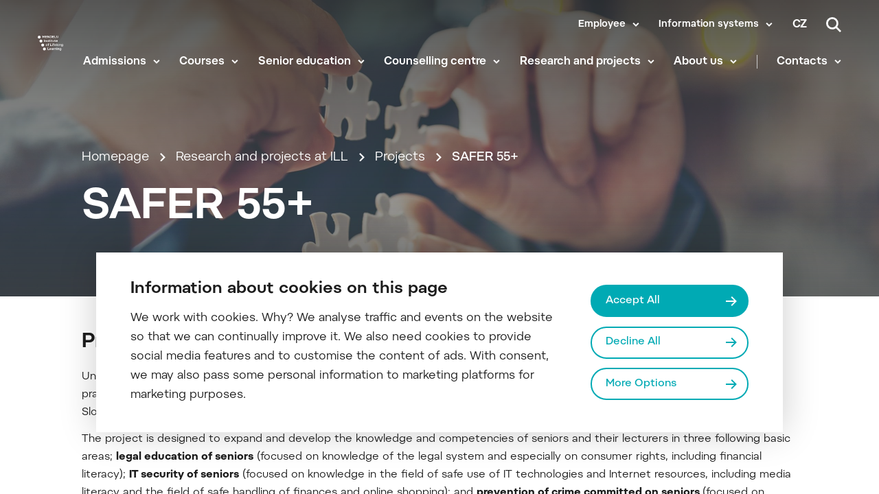

--- FILE ---
content_type: text/html; charset=UTF-8
request_url: https://icv.mendelu.cz/en/research-and-projects-at-ill/projects/safer-55/
body_size: 13266
content:
 
<!doctype html>
<html lang="en">
    <head>


<script>
    window.dataLayer = window.dataLayer || [];

    function gtag() {
        window.dataLayer.push(arguments);
    };

    gtag('consent', 'default', JSON.parse("{\"ad_storage\":\"denied\",\"analytics_storage\":\"denied\",\"functionality_storage\":\"granted\",\"personalization_storage\":\"denied\",\"security_storage\":\"granted\",\"ad_user_data\":\"denied\",\"ad_personalization\":\"denied\"}"));

    function gtmUpdateConsent(options) {
        gtag('consent', 'update', options);
        window.dataLayer.push({
            event: "update_consent"
        });
    }

    function gtmRecord(...args) {
        window.dataLayer.push(...args);
        window.dataLayer.push({
            event: "update_consent"
        });
    }
</script>

    <script>
        (function (w, d, s, l, i) {
            w[l] = w[l] || [];
            w[l].push({ 'gtm.start': new Date().getTime(), event: 'gtm.js' });
            const f = d.getElementsByTagName(s)[0],
                j = d.createElement(s),
                dl = l != 'dataLayer' ? '&l=' + l : '';
            j.async = true;
            j.src = 'https://www.googletagmanager.com/gtm.js?id=' + i + dl;
            f.parentNode.insertBefore(j, f);
        })(window, document, 'script', 'dataLayer', "GTM-558MV9J");
    </script>

        <meta charset="UTF-8">
        <meta name="description" content="Další web používající WordPress">
        <meta http-equiv="Content-Type" content="text/html; charset=UTF-8">
        <meta http-equiv="X-UA-Compatible" content="IE=edge">
        <meta name="viewport" content="width=device-width, initial-scale=1.0">

<link rel="apple-touch-icon" sizes="180x180" href="https://icv.mendelu.cz/wp-content/themes/iq-theme/dist/img/apple-touch-icon.png">
<link rel="icon" type="image/png" sizes="32x32" href="https://icv.mendelu.cz/wp-content/themes/iq-theme/dist/img/favicon-32x32.png">
<link rel="icon" type="image/png" sizes="16x16" href="https://icv.mendelu.cz/wp-content/themes/iq-theme/dist/img/favicon-16x16.png">
<link rel="mask-icon" href="https://icv.mendelu.cz/wp-content/themes/iq-theme/dist/img/safari-pinned-tab.svg" color="#79be15">
<meta name="msapplication-TileColor" content="#79be15">
<meta name="theme-color" content="#ffffff">


<meta name='robots' content='index, follow, max-image-preview:large, max-snippet:-1, max-video-preview:-1' />

	<!-- This site is optimized with the Yoast SEO plugin v21.0 - https://yoast.com/wordpress/plugins/seo/ -->
	<title>SAFER 55+ - Institut celoživotního vzdělávání</title>
	<link rel="canonical" href="https://icv.mendelu.cz/en/research-and-projects-at-ill/projects/safer-55/" />
	<meta property="og:locale" content="en_GB" />
	<meta property="og:type" content="article" />
	<meta property="og:title" content="SAFER 55+ - Institut celoživotního vzdělávání" />
	<meta property="og:description" content="Project description University of the Third Age&nbsp;MENDELU&nbsp;is involved in an international project called “Competent Coach &#8211; Safe Senior. Exchange of best practices for effective education of adults over 55 &#8220;. Other European U3As are also involved in the project, specifically in Poland, Slovakia, Romania and Portugal. The project is designed to expand and develop the [&hellip;]" />
	<meta property="og:url" content="https://icv.mendelu.cz/en/research-and-projects-at-ill/projects/safer-55/" />
	<meta property="og:site_name" content="Institut celoživotního vzdělávání" />
	<meta property="article:modified_time" content="2022-07-05T18:38:17+00:00" />
	<meta property="og:image" content="https://icv.mendelu.cz/wp-content/uploads/2022/06/AdobeStock_277531043-scaled-e1655717758838.jpeg" />
	<meta property="og:image:width" content="2560" />
	<meta property="og:image:height" content="1100" />
	<meta property="og:image:type" content="image/jpeg" />
	<meta name="twitter:card" content="summary_large_image" />
	<meta name="twitter:label1" content="Estimated reading time" />
	<meta name="twitter:data1" content="1 minute" />
	<script type="application/ld+json" class="yoast-schema-graph">{"@context":"https://schema.org","@graph":[{"@type":"WebPage","@id":"https://icv.mendelu.cz/en/research-and-projects-at-ill/projects/safer-55/","url":"https://icv.mendelu.cz/en/research-and-projects-at-ill/projects/safer-55/","name":"SAFER 55+ - Institut celoživotního vzdělávání","isPartOf":{"@id":"https://icv.mendelu.cz/en/#website"},"primaryImageOfPage":{"@id":"https://icv.mendelu.cz/en/research-and-projects-at-ill/projects/safer-55/#primaryimage"},"image":{"@id":"https://icv.mendelu.cz/en/research-and-projects-at-ill/projects/safer-55/#primaryimage"},"thumbnailUrl":"https://icv.mendelu.cz/wp-content/uploads/2022/06/AdobeStock_277531043-scaled-e1655717758838.jpeg","datePublished":"2022-07-05T18:37:08+00:00","dateModified":"2022-07-05T18:38:17+00:00","breadcrumb":{"@id":"https://icv.mendelu.cz/en/research-and-projects-at-ill/projects/safer-55/#breadcrumb"},"inLanguage":"en-GB","potentialAction":[{"@type":"ReadAction","target":["https://icv.mendelu.cz/en/research-and-projects-at-ill/projects/safer-55/"]}]},{"@type":"ImageObject","inLanguage":"en-GB","@id":"https://icv.mendelu.cz/en/research-and-projects-at-ill/projects/safer-55/#primaryimage","url":"https://icv.mendelu.cz/wp-content/uploads/2022/06/AdobeStock_277531043-scaled-e1655717758838.jpeg","contentUrl":"https://icv.mendelu.cz/wp-content/uploads/2022/06/AdobeStock_277531043-scaled-e1655717758838.jpeg","width":2560,"height":1100,"caption":"Businessman team work holding two jigsaw connecting couple puzzle piece for matching to goals target, success and start up new project in office, select focus. Business Concept."},{"@type":"BreadcrumbList","@id":"https://icv.mendelu.cz/en/research-and-projects-at-ill/projects/safer-55/#breadcrumb","itemListElement":[{"@type":"ListItem","position":1,"name":"Research and projects at ILL","item":"https://icv.mendelu.cz/en/research-and-projects-at-ill/"},{"@type":"ListItem","position":2,"name":"Projects","item":"https://icv.mendelu.cz/en/research-and-projects-at-ill/projects/"},{"@type":"ListItem","position":3,"name":"SAFER 55+"}]},{"@type":"WebSite","@id":"https://icv.mendelu.cz/en/#website","url":"https://icv.mendelu.cz/en/","name":"Institut celoživotního vzdělávání","description":"Další web používající WordPress","potentialAction":[{"@type":"SearchAction","target":{"@type":"EntryPoint","urlTemplate":"https://icv.mendelu.cz/en/?s={search_term_string}"},"query-input":"required name=search_term_string"}],"inLanguage":"en-GB"}]}</script>
	<!-- / Yoast SEO plugin. -->


<script type="text/javascript">
window._wpemojiSettings = {"baseUrl":"https:\/\/s.w.org\/images\/core\/emoji\/14.0.0\/72x72\/","ext":".png","svgUrl":"https:\/\/s.w.org\/images\/core\/emoji\/14.0.0\/svg\/","svgExt":".svg","source":{"concatemoji":"https:\/\/icv.mendelu.cz\/wp-includes\/js\/wp-emoji-release.min.js?ver=6.2.6"}};
/*! This file is auto-generated */
!function(e,a,t){var n,r,o,i=a.createElement("canvas"),p=i.getContext&&i.getContext("2d");function s(e,t){p.clearRect(0,0,i.width,i.height),p.fillText(e,0,0);e=i.toDataURL();return p.clearRect(0,0,i.width,i.height),p.fillText(t,0,0),e===i.toDataURL()}function c(e){var t=a.createElement("script");t.src=e,t.defer=t.type="text/javascript",a.getElementsByTagName("head")[0].appendChild(t)}for(o=Array("flag","emoji"),t.supports={everything:!0,everythingExceptFlag:!0},r=0;r<o.length;r++)t.supports[o[r]]=function(e){if(p&&p.fillText)switch(p.textBaseline="top",p.font="600 32px Arial",e){case"flag":return s("\ud83c\udff3\ufe0f\u200d\u26a7\ufe0f","\ud83c\udff3\ufe0f\u200b\u26a7\ufe0f")?!1:!s("\ud83c\uddfa\ud83c\uddf3","\ud83c\uddfa\u200b\ud83c\uddf3")&&!s("\ud83c\udff4\udb40\udc67\udb40\udc62\udb40\udc65\udb40\udc6e\udb40\udc67\udb40\udc7f","\ud83c\udff4\u200b\udb40\udc67\u200b\udb40\udc62\u200b\udb40\udc65\u200b\udb40\udc6e\u200b\udb40\udc67\u200b\udb40\udc7f");case"emoji":return!s("\ud83e\udef1\ud83c\udffb\u200d\ud83e\udef2\ud83c\udfff","\ud83e\udef1\ud83c\udffb\u200b\ud83e\udef2\ud83c\udfff")}return!1}(o[r]),t.supports.everything=t.supports.everything&&t.supports[o[r]],"flag"!==o[r]&&(t.supports.everythingExceptFlag=t.supports.everythingExceptFlag&&t.supports[o[r]]);t.supports.everythingExceptFlag=t.supports.everythingExceptFlag&&!t.supports.flag,t.DOMReady=!1,t.readyCallback=function(){t.DOMReady=!0},t.supports.everything||(n=function(){t.readyCallback()},a.addEventListener?(a.addEventListener("DOMContentLoaded",n,!1),e.addEventListener("load",n,!1)):(e.attachEvent("onload",n),a.attachEvent("onreadystatechange",function(){"complete"===a.readyState&&t.readyCallback()})),(e=t.source||{}).concatemoji?c(e.concatemoji):e.wpemoji&&e.twemoji&&(c(e.twemoji),c(e.wpemoji)))}(window,document,window._wpemojiSettings);
</script>
<style type="text/css">
img.wp-smiley,
img.emoji {
	display: inline !important;
	border: none !important;
	box-shadow: none !important;
	height: 1em !important;
	width: 1em !important;
	margin: 0 0.07em !important;
	vertical-align: -0.1em !important;
	background: none !important;
	padding: 0 !important;
}
</style>
	<link rel='stylesheet' id='sbi_styles-css' href='https://icv.mendelu.cz/wp-content/plugins/instagram-feed/css/sbi-styles.min.css?ver=6.9.1' type='text/css' media='all' />
<link rel='stylesheet' id='wp-block-library-css' href='https://icv.mendelu.cz/wp-includes/css/dist/block-library/style.min.css?ver=6.2.6' type='text/css' media='all' />
<link rel='stylesheet' id='classic-theme-styles-css' href='https://icv.mendelu.cz/wp-includes/css/classic-themes.min.css?ver=6.2.6' type='text/css' media='all' />
<style id='global-styles-inline-css' type='text/css'>
body{--wp--preset--color--black: #000000;--wp--preset--color--cyan-bluish-gray: #abb8c3;--wp--preset--color--white: #ffffff;--wp--preset--color--pale-pink: #f78da7;--wp--preset--color--vivid-red: #cf2e2e;--wp--preset--color--luminous-vivid-orange: #ff6900;--wp--preset--color--luminous-vivid-amber: #fcb900;--wp--preset--color--light-green-cyan: #7bdcb5;--wp--preset--color--vivid-green-cyan: #00d084;--wp--preset--color--pale-cyan-blue: #8ed1fc;--wp--preset--color--vivid-cyan-blue: #0693e3;--wp--preset--color--vivid-purple: #9b51e0;--wp--preset--color--kb-palette-1: #888888;--wp--preset--color--kb-palette-2: #888888;--wp--preset--color--kb-palette-3: #888888;--wp--preset--color--kb-palette-4: #888888;--wp--preset--gradient--vivid-cyan-blue-to-vivid-purple: linear-gradient(135deg,rgba(6,147,227,1) 0%,rgb(155,81,224) 100%);--wp--preset--gradient--light-green-cyan-to-vivid-green-cyan: linear-gradient(135deg,rgb(122,220,180) 0%,rgb(0,208,130) 100%);--wp--preset--gradient--luminous-vivid-amber-to-luminous-vivid-orange: linear-gradient(135deg,rgba(252,185,0,1) 0%,rgba(255,105,0,1) 100%);--wp--preset--gradient--luminous-vivid-orange-to-vivid-red: linear-gradient(135deg,rgba(255,105,0,1) 0%,rgb(207,46,46) 100%);--wp--preset--gradient--very-light-gray-to-cyan-bluish-gray: linear-gradient(135deg,rgb(238,238,238) 0%,rgb(169,184,195) 100%);--wp--preset--gradient--cool-to-warm-spectrum: linear-gradient(135deg,rgb(74,234,220) 0%,rgb(151,120,209) 20%,rgb(207,42,186) 40%,rgb(238,44,130) 60%,rgb(251,105,98) 80%,rgb(254,248,76) 100%);--wp--preset--gradient--blush-light-purple: linear-gradient(135deg,rgb(255,206,236) 0%,rgb(152,150,240) 100%);--wp--preset--gradient--blush-bordeaux: linear-gradient(135deg,rgb(254,205,165) 0%,rgb(254,45,45) 50%,rgb(107,0,62) 100%);--wp--preset--gradient--luminous-dusk: linear-gradient(135deg,rgb(255,203,112) 0%,rgb(199,81,192) 50%,rgb(65,88,208) 100%);--wp--preset--gradient--pale-ocean: linear-gradient(135deg,rgb(255,245,203) 0%,rgb(182,227,212) 50%,rgb(51,167,181) 100%);--wp--preset--gradient--electric-grass: linear-gradient(135deg,rgb(202,248,128) 0%,rgb(113,206,126) 100%);--wp--preset--gradient--midnight: linear-gradient(135deg,rgb(2,3,129) 0%,rgb(40,116,252) 100%);--wp--preset--duotone--dark-grayscale: url('#wp-duotone-dark-grayscale');--wp--preset--duotone--grayscale: url('#wp-duotone-grayscale');--wp--preset--duotone--purple-yellow: url('#wp-duotone-purple-yellow');--wp--preset--duotone--blue-red: url('#wp-duotone-blue-red');--wp--preset--duotone--midnight: url('#wp-duotone-midnight');--wp--preset--duotone--magenta-yellow: url('#wp-duotone-magenta-yellow');--wp--preset--duotone--purple-green: url('#wp-duotone-purple-green');--wp--preset--duotone--blue-orange: url('#wp-duotone-blue-orange');--wp--preset--font-size--small: 13px;--wp--preset--font-size--medium: 20px;--wp--preset--font-size--large: 36px;--wp--preset--font-size--x-large: 42px;--wp--preset--spacing--20: 0.44rem;--wp--preset--spacing--30: 0.67rem;--wp--preset--spacing--40: 1rem;--wp--preset--spacing--50: 1.5rem;--wp--preset--spacing--60: 2.25rem;--wp--preset--spacing--70: 3.38rem;--wp--preset--spacing--80: 5.06rem;--wp--preset--shadow--natural: 6px 6px 9px rgba(0, 0, 0, 0.2);--wp--preset--shadow--deep: 12px 12px 50px rgba(0, 0, 0, 0.4);--wp--preset--shadow--sharp: 6px 6px 0px rgba(0, 0, 0, 0.2);--wp--preset--shadow--outlined: 6px 6px 0px -3px rgba(255, 255, 255, 1), 6px 6px rgba(0, 0, 0, 1);--wp--preset--shadow--crisp: 6px 6px 0px rgba(0, 0, 0, 1);}:where(.is-layout-flex){gap: 0.5em;}body .is-layout-flow > .alignleft{float: left;margin-inline-start: 0;margin-inline-end: 2em;}body .is-layout-flow > .alignright{float: right;margin-inline-start: 2em;margin-inline-end: 0;}body .is-layout-flow > .aligncenter{margin-left: auto !important;margin-right: auto !important;}body .is-layout-constrained > .alignleft{float: left;margin-inline-start: 0;margin-inline-end: 2em;}body .is-layout-constrained > .alignright{float: right;margin-inline-start: 2em;margin-inline-end: 0;}body .is-layout-constrained > .aligncenter{margin-left: auto !important;margin-right: auto !important;}body .is-layout-constrained > :where(:not(.alignleft):not(.alignright):not(.alignfull)){max-width: var(--wp--style--global--content-size);margin-left: auto !important;margin-right: auto !important;}body .is-layout-constrained > .alignwide{max-width: var(--wp--style--global--wide-size);}body .is-layout-flex{display: flex;}body .is-layout-flex{flex-wrap: wrap;align-items: center;}body .is-layout-flex > *{margin: 0;}:where(.wp-block-columns.is-layout-flex){gap: 2em;}.has-black-color{color: var(--wp--preset--color--black) !important;}.has-cyan-bluish-gray-color{color: var(--wp--preset--color--cyan-bluish-gray) !important;}.has-white-color{color: var(--wp--preset--color--white) !important;}.has-pale-pink-color{color: var(--wp--preset--color--pale-pink) !important;}.has-vivid-red-color{color: var(--wp--preset--color--vivid-red) !important;}.has-luminous-vivid-orange-color{color: var(--wp--preset--color--luminous-vivid-orange) !important;}.has-luminous-vivid-amber-color{color: var(--wp--preset--color--luminous-vivid-amber) !important;}.has-light-green-cyan-color{color: var(--wp--preset--color--light-green-cyan) !important;}.has-vivid-green-cyan-color{color: var(--wp--preset--color--vivid-green-cyan) !important;}.has-pale-cyan-blue-color{color: var(--wp--preset--color--pale-cyan-blue) !important;}.has-vivid-cyan-blue-color{color: var(--wp--preset--color--vivid-cyan-blue) !important;}.has-vivid-purple-color{color: var(--wp--preset--color--vivid-purple) !important;}.has-black-background-color{background-color: var(--wp--preset--color--black) !important;}.has-cyan-bluish-gray-background-color{background-color: var(--wp--preset--color--cyan-bluish-gray) !important;}.has-white-background-color{background-color: var(--wp--preset--color--white) !important;}.has-pale-pink-background-color{background-color: var(--wp--preset--color--pale-pink) !important;}.has-vivid-red-background-color{background-color: var(--wp--preset--color--vivid-red) !important;}.has-luminous-vivid-orange-background-color{background-color: var(--wp--preset--color--luminous-vivid-orange) !important;}.has-luminous-vivid-amber-background-color{background-color: var(--wp--preset--color--luminous-vivid-amber) !important;}.has-light-green-cyan-background-color{background-color: var(--wp--preset--color--light-green-cyan) !important;}.has-vivid-green-cyan-background-color{background-color: var(--wp--preset--color--vivid-green-cyan) !important;}.has-pale-cyan-blue-background-color{background-color: var(--wp--preset--color--pale-cyan-blue) !important;}.has-vivid-cyan-blue-background-color{background-color: var(--wp--preset--color--vivid-cyan-blue) !important;}.has-vivid-purple-background-color{background-color: var(--wp--preset--color--vivid-purple) !important;}.has-black-border-color{border-color: var(--wp--preset--color--black) !important;}.has-cyan-bluish-gray-border-color{border-color: var(--wp--preset--color--cyan-bluish-gray) !important;}.has-white-border-color{border-color: var(--wp--preset--color--white) !important;}.has-pale-pink-border-color{border-color: var(--wp--preset--color--pale-pink) !important;}.has-vivid-red-border-color{border-color: var(--wp--preset--color--vivid-red) !important;}.has-luminous-vivid-orange-border-color{border-color: var(--wp--preset--color--luminous-vivid-orange) !important;}.has-luminous-vivid-amber-border-color{border-color: var(--wp--preset--color--luminous-vivid-amber) !important;}.has-light-green-cyan-border-color{border-color: var(--wp--preset--color--light-green-cyan) !important;}.has-vivid-green-cyan-border-color{border-color: var(--wp--preset--color--vivid-green-cyan) !important;}.has-pale-cyan-blue-border-color{border-color: var(--wp--preset--color--pale-cyan-blue) !important;}.has-vivid-cyan-blue-border-color{border-color: var(--wp--preset--color--vivid-cyan-blue) !important;}.has-vivid-purple-border-color{border-color: var(--wp--preset--color--vivid-purple) !important;}.has-vivid-cyan-blue-to-vivid-purple-gradient-background{background: var(--wp--preset--gradient--vivid-cyan-blue-to-vivid-purple) !important;}.has-light-green-cyan-to-vivid-green-cyan-gradient-background{background: var(--wp--preset--gradient--light-green-cyan-to-vivid-green-cyan) !important;}.has-luminous-vivid-amber-to-luminous-vivid-orange-gradient-background{background: var(--wp--preset--gradient--luminous-vivid-amber-to-luminous-vivid-orange) !important;}.has-luminous-vivid-orange-to-vivid-red-gradient-background{background: var(--wp--preset--gradient--luminous-vivid-orange-to-vivid-red) !important;}.has-very-light-gray-to-cyan-bluish-gray-gradient-background{background: var(--wp--preset--gradient--very-light-gray-to-cyan-bluish-gray) !important;}.has-cool-to-warm-spectrum-gradient-background{background: var(--wp--preset--gradient--cool-to-warm-spectrum) !important;}.has-blush-light-purple-gradient-background{background: var(--wp--preset--gradient--blush-light-purple) !important;}.has-blush-bordeaux-gradient-background{background: var(--wp--preset--gradient--blush-bordeaux) !important;}.has-luminous-dusk-gradient-background{background: var(--wp--preset--gradient--luminous-dusk) !important;}.has-pale-ocean-gradient-background{background: var(--wp--preset--gradient--pale-ocean) !important;}.has-electric-grass-gradient-background{background: var(--wp--preset--gradient--electric-grass) !important;}.has-midnight-gradient-background{background: var(--wp--preset--gradient--midnight) !important;}.has-small-font-size{font-size: var(--wp--preset--font-size--small) !important;}.has-medium-font-size{font-size: var(--wp--preset--font-size--medium) !important;}.has-large-font-size{font-size: var(--wp--preset--font-size--large) !important;}.has-x-large-font-size{font-size: var(--wp--preset--font-size--x-large) !important;}
.wp-block-navigation a:where(:not(.wp-element-button)){color: inherit;}
:where(.wp-block-columns.is-layout-flex){gap: 2em;}
.wp-block-pullquote{font-size: 1.5em;line-height: 1.6;}
</style>
<link rel='stylesheet' id='theme_css-css' href='https://icv.mendelu.cz/wp-content/themes/iq-theme/dist/css/client.css?ver=dbf06bc6cbe6031ddcd214177a14d67f' type='text/css' media='all' />
<style id='kadence-blocks-global-variables-inline-css' type='text/css'>
:root {--global-kb-font-size-sm:clamp(0.8rem, 0.73rem + 0.217vw, 0.9rem);--global-kb-font-size-md:clamp(1.1rem, 0.995rem + 0.326vw, 1.25rem);--global-kb-font-size-lg:clamp(1.75rem, 1.576rem + 0.543vw, 2rem);--global-kb-font-size-xl:clamp(2.25rem, 1.728rem + 1.63vw, 3rem);--global-kb-font-size-xxl:clamp(2.5rem, 1.456rem + 3.26vw, 4rem);--global-kb-font-size-xxxl:clamp(2.75rem, 0.489rem + 7.065vw, 6rem);}:root {--global-palette1: #3182CE;--global-palette2: #2B6CB0;--global-palette3: #1A202C;--global-palette4: #2D3748;--global-palette5: #4A5568;--global-palette6: #718096;--global-palette7: #EDF2F7;--global-palette8: #F7FAFC;--global-palette9: #ffffff;}
</style>
<style id="kadence_blocks_palette_css">:root .has-kb-palette-1-color{color:#888888}:root .has-kb-palette-1-background-color{background-color:#888888}:root .has-kb-palette-2-color{color:#888888}:root .has-kb-palette-2-background-color{background-color:#888888}:root .has-kb-palette-3-color{color:#888888}:root .has-kb-palette-3-background-color{background-color:#888888}:root .has-kb-palette-3-color{color:#888888}:root .has-kb-palette-3-background-color{background-color:#888888}:root .has-kb-palette-4-color{color:#888888}:root .has-kb-palette-4-background-color{background-color:#888888}:root .has-kb-palette-4-color{color:#888888}:root .has-kb-palette-4-background-color{background-color:#888888}</style><script type='text/javascript' src='https://icv.mendelu.cz/wp-content/plugins/stop-user-enumeration/frontend/js/frontend.js?ver=1.4.7' id='stop-user-enumeration-js'></script>
<script type='text/javascript' src='https://icv.mendelu.cz/wp-includes/js/jquery/jquery.min.js?ver=3.6.4' id='jquery-core-js'></script>
<script type='text/javascript' src='https://icv.mendelu.cz/wp-includes/js/jquery/jquery-migrate.min.js?ver=3.4.0' id='jquery-migrate-js'></script>
<link rel="https://api.w.org/" href="https://icv.mendelu.cz/wp-json/" /><link rel="alternate" type="application/json" href="https://icv.mendelu.cz/wp-json/wp/v2/pages/10985" /><link rel="EditURI" type="application/rsd+xml" title="RSD" href="https://icv.mendelu.cz/xmlrpc.php?rsd" />
<link rel="wlwmanifest" type="application/wlwmanifest+xml" href="https://icv.mendelu.cz/wp-includes/wlwmanifest.xml" />
<meta name="generator" content="WordPress 6.2.6" />
<link rel='shortlink' href='https://icv.mendelu.cz/?p=10985' />
<link rel="alternate" type="application/json+oembed" href="https://icv.mendelu.cz/wp-json/oembed/1.0/embed?url=https%3A%2F%2Ficv.mendelu.cz%2Fen%2Fresearch-and-projects-at-ill%2Fprojects%2Fsafer-55%2F" />
<link rel="alternate" type="text/xml+oembed" href="https://icv.mendelu.cz/wp-json/oembed/1.0/embed?url=https%3A%2F%2Ficv.mendelu.cz%2Fen%2Fresearch-and-projects-at-ill%2Fprojects%2Fsafer-55%2F&#038;format=xml" />
<link rel="icon" href="https://icv.mendelu.cz/wp-content/uploads/2021/12/cropped-ICV-symbol-32x32.png" sizes="32x32" />
<link rel="icon" href="https://icv.mendelu.cz/wp-content/uploads/2021/12/cropped-ICV-symbol-192x192.png" sizes="192x192" />
<link rel="apple-touch-icon" href="https://icv.mendelu.cz/wp-content/uploads/2021/12/cropped-ICV-symbol-180x180.png" />
<meta name="msapplication-TileImage" content="https://icv.mendelu.cz/wp-content/uploads/2021/12/cropped-ICV-symbol-270x270.png" />

        <style type="text/css">
            .kt-row-column-wrap {
                padding: 0 0 0 0;
            }
        </style>

        <script type="text/javascript">
            window.pageDependencies = [];
        </script>
    </head>
    <body class="page">

        <div class="page__header">
<header class="header" role="banner">
	<div class="header__container">
		<div class="header__logo-content">
			<a href="
				https://icv.mendelu.cz/en/
			" class="header__logo header__logo-en" aria-label="Mendelu logo"></a>
		</div>

		<div class="header__menu-wrapper">
			<div class="header__menu-misc-wrapper">
    <ul class="navigation-menu-misc">
                    <li class="navigation-menu-misc__elem mobile ">
                            <button class="navigation-menu-misc__link has-submenu" aria-haspopup="true" data-type="mobile">
                                Employee
                            </button>
                            <div class="navigation-submenu">
                                <div class="navigation-submenu__wrapper">
                                    <ul class="navigation-submenu__container">
                                            <li class="navigation-submenu__elem">
                                                <a href="https://mendelu.cz/en/employee/?psn=0" target="_blank" class="navigation-submenu__link">Employee</a>
                                            </li>
                                    </ul>
                                </div>
                            </div>
                    </li>
                    <li class="navigation-menu-misc__elem desktop ">
                            <button class="navigation-menu-misc__link has-submenu" aria-haspopup="true" data-type="desktop">
                                Employee
                            </button>
                            <div class="navigation-submenu">
                                <div class="navigation-submenu__wrapper">
                                    <ul class="navigation-submenu__container">
                                            <li class="navigation-submenu__elem">
                                                <a href="https://mendelu.cz/en/employee/?psn=0" target="_blank" class="navigation-submenu__link">Employee</a>
                                            </li>
                                    </ul>
                                </div>
                            </div>
                    </li>
                    <li class="navigation-menu-misc__elem mobile ">
                            <button class="navigation-menu-misc__link has-submenu" aria-haspopup="true" data-type="mobile">
                                Information systems
                            </button>
                            <div class="navigation-submenu last">
                                <div class="navigation-submenu__wrapper">
                                    <ul class="navigation-submenu__container">
                                            <li class="navigation-submenu__elem">
                                                <a href="https://mendelu.cz/en/information-systems/?psn=0" target="_blank" class="navigation-submenu__link">MENDELU systems</a>
                                            </li>
                                    </ul>
                                </div>
                            </div>
                    </li>
                    <li class="navigation-menu-misc__elem desktop ">
                            <button class="navigation-menu-misc__link has-submenu" aria-haspopup="true" data-type="desktop">
                                Information systems
                            </button>
                            <div class="navigation-submenu last">
                                <div class="navigation-submenu__wrapper">
                                    <ul class="navigation-submenu__container">
                                            <li class="navigation-submenu__elem">
                                                <a href="https://mendelu.cz/en/information-systems/?psn=0" target="_blank" class="navigation-submenu__link">MENDELU systems</a>
                                            </li>
                                    </ul>
                                </div>
                            </div>
                    </li>
    </ul>
    <a title="Change language" class="lang-switcher" href="https://icv.mendelu.cz/">cz</a>
<button  class="search__trigger" aria-label="Search">
    <div title="Search" aria-hidden="true">
    <svg xmlns="http://www.w3.org/2000/svg" viewBox="0 0 15 15" fill="none"><path d="M11.008 9.682a6.053 6.053 0 001.18-3.588A6.1 6.1 0 006.093 0 6.1 6.1 0 000 6.094a6.1 6.1 0 006.094 6.093c1.342 0 2.58-.441 3.588-1.18L13.674 15 15 13.674l-3.992-3.992zm-4.914.63a4.223 4.223 0 01-4.219-4.218 4.223 4.223 0 014.219-4.219 4.223 4.223 0 014.218 4.219 4.223 4.223 0 01-4.218 4.218z" fill="#fff"/></svg>
    </div>
</button>
			</div>

<div class="navigation-menu" role="navigation" aria-label="Main menu">
    <div class="navigation-menu__gradient top"></div>
    <div class="navigation-menu__mobile-top">
    <a title="Change language" class="lang-switcher mobile" href="https://icv.mendelu.cz/">cz</a>

        <a class="navigation-menu__close">
            <div class="navigation-menu__close-bar"></div>
            <div class="navigation-menu__close-bar"></div>
        </a>
    </div>
    <ul class="navigation-menu__container">


                <li class="navigation-menu__elem mobile">
                        <button class="navigation-menu__title has-submenu" aria-haspopup="true" data-type="mobile">
                            Admissions
                        </button>
                        <div class="navigation-submenu">
                            <div class="navigation-submenu__wrapper">
                                <ul class="navigation-submenu__container">
                                        <li class="navigation-submenu__elem">
                                            <a href="https://icv.mendelu.cz/en/study-at-ill/" class="navigation-submenu__link">
                                                Study at ILL
                                            </a>
                                        </li>
                                        <li class="navigation-submenu__elem">
                                            <a href="https://mendelu.cz/en/admissions/exchange-programmes/?psn=0" class="navigation-submenu__link" target="_blank">
                                                Exchange programmes
                                            </a>
                                        </li>
                                        <li class="navigation-submenu__elem">
                                            <a href="https://mendelu.cz/en/admissions/life-in-brno/?psn=0" class="navigation-submenu__link" target="_blank">
                                                Life in Brno
                                            </a>
                                        </li>
                                </ul>
                            </div>
                        </div>
                </li>
                <li class="navigation-menu__elem desktop">
                        <button class="navigation-menu__title has-submenu" aria-haspopup="true" data-type="desktop">
                            Admissions
                        </button>
                        <div class="navigation-submenu">
                            <div class="navigation-submenu__wrapper">
                                <ul class="navigation-submenu__container">
                                        <li class="navigation-submenu__elem">
                                            <a href="https://icv.mendelu.cz/en/study-at-ill/" class="navigation-submenu__link">
                                                Study at ILL
                                            </a>
                                        </li>
                                        <li class="navigation-submenu__elem">
                                            <a href="https://mendelu.cz/en/admissions/exchange-programmes/?psn=0" class="navigation-submenu__link" target="_blank">
                                                Exchange programmes
                                            </a>
                                        </li>
                                        <li class="navigation-submenu__elem">
                                            <a href="https://mendelu.cz/en/admissions/life-in-brno/?psn=0" class="navigation-submenu__link" target="_blank">
                                                Life in Brno
                                            </a>
                                        </li>
                                </ul>
                            </div>
                        </div>
                </li>
                <li class="navigation-menu__elem mobile">
                        <button class="navigation-menu__title has-submenu" aria-haspopup="true" data-type="mobile">
                            Courses
                        </button>
                        <div class="navigation-submenu">
                            <div class="navigation-submenu__wrapper">
                                <ul class="navigation-submenu__container">
                                        <li class="navigation-submenu__elem">
                                            <a href="https://icv.mendelu.cz/en/further-education/" class="navigation-submenu__link">
                                                Further education
                                            </a>
                                        </li>
                                        <li class="navigation-submenu__elem">
                                            <a href="https://icv.mendelu.cz/en/further-education/czech-for-foreigners/" class="navigation-submenu__link">
                                                Czech for foreigners
                                            </a>
                                        </li>
                                        <li class="navigation-submenu__elem">
                                            <a href="https://icv.mendelu.cz/en/further-education/education-courses/" class="navigation-submenu__link">
                                                Courses for teachers and lecturers
                                            </a>
                                        </li>
                                        <li class="navigation-submenu__elem">
                                            <a href="https://icv.mendelu.cz/en/courses-in-agriculture/" class="navigation-submenu__link">
                                                Courses in agriculture
                                            </a>
                                        </li>
                                </ul>
                            </div>
                        </div>
                </li>
                <li class="navigation-menu__elem desktop">
                        <button class="navigation-menu__title has-submenu" aria-haspopup="true" data-type="desktop">
                            Courses
                        </button>
                        <div class="navigation-submenu">
                            <div class="navigation-submenu__wrapper">
                                <ul class="navigation-submenu__container">
                                        <li class="navigation-submenu__elem">
                                            <a href="https://icv.mendelu.cz/en/further-education/" class="navigation-submenu__link">
                                                Further education
                                            </a>
                                        </li>
                                        <li class="navigation-submenu__elem">
                                            <a href="https://icv.mendelu.cz/en/further-education/czech-for-foreigners/" class="navigation-submenu__link">
                                                Czech for foreigners
                                            </a>
                                        </li>
                                        <li class="navigation-submenu__elem">
                                            <a href="https://icv.mendelu.cz/en/further-education/education-courses/" class="navigation-submenu__link">
                                                Courses for teachers and lecturers
                                            </a>
                                        </li>
                                        <li class="navigation-submenu__elem">
                                            <a href="https://icv.mendelu.cz/en/courses-in-agriculture/" class="navigation-submenu__link">
                                                Courses in agriculture
                                            </a>
                                        </li>
                                </ul>
                            </div>
                        </div>
                </li>
                <li class="navigation-menu__elem mobile">
                        <button class="navigation-menu__title has-submenu" aria-haspopup="true" data-type="mobile">
                            Senior education
                        </button>
                        <div class="navigation-submenu">
                            <div class="navigation-submenu__wrapper">
                                <ul class="navigation-submenu__container">
                                        <li class="navigation-submenu__elem">
                                            <a href="https://icv.mendelu.cz/en/senior-education/" class="navigation-submenu__link">
                                                Senior education
                                            </a>
                                        </li>
                                        <li class="navigation-submenu__elem">
                                            <a href="https://icv.mendelu.cz/en/senior-education/university-of-the-third-age/" class="navigation-submenu__link">
                                                University of the Third Age
                                            </a>
                                        </li>
                                        <li class="navigation-submenu__elem">
                                            <a href="https://icv.mendelu.cz/en/senior-education/intergenerational-university/" class="navigation-submenu__link">
                                                Intergenerational university
                                            </a>
                                        </li>
                                </ul>
                            </div>
                        </div>
                </li>
                <li class="navigation-menu__elem desktop">
                        <button class="navigation-menu__title has-submenu" aria-haspopup="true" data-type="desktop">
                            Senior education
                        </button>
                        <div class="navigation-submenu">
                            <div class="navigation-submenu__wrapper">
                                <ul class="navigation-submenu__container">
                                        <li class="navigation-submenu__elem">
                                            <a href="https://icv.mendelu.cz/en/senior-education/" class="navigation-submenu__link">
                                                Senior education
                                            </a>
                                        </li>
                                        <li class="navigation-submenu__elem">
                                            <a href="https://icv.mendelu.cz/en/senior-education/university-of-the-third-age/" class="navigation-submenu__link">
                                                University of the Third Age
                                            </a>
                                        </li>
                                        <li class="navigation-submenu__elem">
                                            <a href="https://icv.mendelu.cz/en/senior-education/intergenerational-university/" class="navigation-submenu__link">
                                                Intergenerational university
                                            </a>
                                        </li>
                                </ul>
                            </div>
                        </div>
                </li>
                <li class="navigation-menu__elem mobile">
                        <button class="navigation-menu__title has-submenu" aria-haspopup="true" data-type="mobile">
                            Counselling centre
                        </button>
                        <div class="navigation-submenu">
                            <div class="navigation-submenu__wrapper">
                                <ul class="navigation-submenu__container">
                                        <li class="navigation-submenu__elem">
                                            <a href="https://icv.mendelu.cz/en/counselling-centre/" class="navigation-submenu__link">
                                                About the Counselling Centre
                                            </a>
                                        </li>
                                        <li class="navigation-submenu__elem">
                                            <a href="https://icv.mendelu.cz/en/counselling-centre/mindfest/" class="navigation-submenu__link">
                                                MIND FEST
                                            </a>
                                        </li>
                                        <li class="navigation-submenu__elem">
                                            <a href="https://icv.mendelu.cz/en/counselling-centre/psychological-counselling/" class="navigation-submenu__link">
                                                Psychological counselling
                                            </a>
                                        </li>
                                        <li class="navigation-submenu__elem">
                                            <a href="https://icv.mendelu.cz/en/counselling-centre/coaching/" class="navigation-submenu__link">
                                                Coaching
                                            </a>
                                        </li>
                                        <li class="navigation-submenu__elem">
                                            <a href="https://icv.mendelu.cz/en/counselling-centre/career-counselling/" class="navigation-submenu__link">
                                                Career counselling
                                            </a>
                                        </li>
                                        <li class="navigation-submenu__elem">
                                            <a href="https://icv.mendelu.cz/en/counselling-centre/support-for-applicants-and-students-with-specific-needs/" class="navigation-submenu__link">
                                                Support for Applicants and Students with Specific Needs 
                                            </a>
                                        </li>
                                </ul>
                            </div>
                        </div>
                </li>
                <li class="navigation-menu__elem desktop">
                        <button class="navigation-menu__title has-submenu" aria-haspopup="true" data-type="desktop">
                            Counselling centre
                        </button>
                        <div class="navigation-submenu">
                            <div class="navigation-submenu__wrapper">
                                <ul class="navigation-submenu__container">
                                        <li class="navigation-submenu__elem">
                                            <a href="https://icv.mendelu.cz/en/counselling-centre/" class="navigation-submenu__link">
                                                About the Counselling Centre
                                            </a>
                                        </li>
                                        <li class="navigation-submenu__elem">
                                            <a href="https://icv.mendelu.cz/en/counselling-centre/mindfest/" class="navigation-submenu__link">
                                                MIND FEST
                                            </a>
                                        </li>
                                        <li class="navigation-submenu__elem">
                                            <a href="https://icv.mendelu.cz/en/counselling-centre/psychological-counselling/" class="navigation-submenu__link">
                                                Psychological counselling
                                            </a>
                                        </li>
                                        <li class="navigation-submenu__elem">
                                            <a href="https://icv.mendelu.cz/en/counselling-centre/coaching/" class="navigation-submenu__link">
                                                Coaching
                                            </a>
                                        </li>
                                        <li class="navigation-submenu__elem">
                                            <a href="https://icv.mendelu.cz/en/counselling-centre/career-counselling/" class="navigation-submenu__link">
                                                Career counselling
                                            </a>
                                        </li>
                                        <li class="navigation-submenu__elem">
                                            <a href="https://icv.mendelu.cz/en/counselling-centre/support-for-applicants-and-students-with-specific-needs/" class="navigation-submenu__link">
                                                Support for Applicants and Students with Specific Needs 
                                            </a>
                                        </li>
                                </ul>
                            </div>
                        </div>
                </li>
                <li class="navigation-menu__elem mobile">
                        <button class="navigation-menu__title has-submenu" aria-haspopup="true" data-type="mobile">
                            Research and projects
                        </button>
                        <div class="navigation-submenu">
                            <div class="navigation-submenu__wrapper">
                                <ul class="navigation-submenu__container">
                                        <li class="navigation-submenu__elem">
                                            <a href="https://icv.mendelu.cz/en/research-and-projects-at-ill/" class="navigation-submenu__link">
                                                Research and projects at ILL
                                            </a>
                                        </li>
                                        <li class="navigation-submenu__elem">
                                            <a href="https://icv.mendelu.cz/en/research-and-projects-at-ill/projects/" class="navigation-submenu__link">
                                                Projects
                                            </a>
                                        </li>
                                        <li class="navigation-submenu__elem">
                                            <a href="https://icv.mendelu.cz/en/research-and-projects-at-ill/publications/" class="navigation-submenu__link">
                                                Publications
                                            </a>
                                        </li>
                                        <li class="navigation-submenu__elem">
                                            <a href="https://www.icolleconference.cz/en" class="navigation-submenu__link" target="_blank">
                                                Conference ICOLLE
                                            </a>
                                        </li>
                                        <li class="navigation-submenu__elem">
                                            <a href="https://lifelonglearning.mendelu.cz/" class="navigation-submenu__link" target="_blank">
                                                Journal of Lifelong Learning
                                            </a>
                                        </li>
                                </ul>
                            </div>
                        </div>
                </li>
                <li class="navigation-menu__elem desktop">
                        <button class="navigation-menu__title has-submenu" aria-haspopup="true" data-type="desktop">
                            Research and projects
                        </button>
                        <div class="navigation-submenu">
                            <div class="navigation-submenu__wrapper">
                                <ul class="navigation-submenu__container">
                                        <li class="navigation-submenu__elem">
                                            <a href="https://icv.mendelu.cz/en/research-and-projects-at-ill/" class="navigation-submenu__link">
                                                Research and projects at ILL
                                            </a>
                                        </li>
                                        <li class="navigation-submenu__elem">
                                            <a href="https://icv.mendelu.cz/en/research-and-projects-at-ill/projects/" class="navigation-submenu__link">
                                                Projects
                                            </a>
                                        </li>
                                        <li class="navigation-submenu__elem">
                                            <a href="https://icv.mendelu.cz/en/research-and-projects-at-ill/publications/" class="navigation-submenu__link">
                                                Publications
                                            </a>
                                        </li>
                                        <li class="navigation-submenu__elem">
                                            <a href="https://www.icolleconference.cz/en" class="navigation-submenu__link" target="_blank">
                                                Conference ICOLLE
                                            </a>
                                        </li>
                                        <li class="navigation-submenu__elem">
                                            <a href="https://lifelonglearning.mendelu.cz/" class="navigation-submenu__link" target="_blank">
                                                Journal of Lifelong Learning
                                            </a>
                                        </li>
                                </ul>
                            </div>
                        </div>
                </li>
                <li class="navigation-menu__elem mobile">
                        <button class="navigation-menu__title has-submenu" aria-haspopup="true" data-type="mobile">
                            About us
                        </button>
                        <div class="navigation-submenu">
                            <div class="navigation-submenu__wrapper">
                                <ul class="navigation-submenu__container">
                                        <li class="navigation-submenu__elem">
                                            <a href="https://icv.mendelu.cz/en/about-institute/" class="navigation-submenu__link">
                                                About institute
                                            </a>
                                        </li>
                                        <li class="navigation-submenu__elem">
                                            <a href="https://icv.mendelu.cz/en/about-institute/organizational-structure/" class="navigation-submenu__link">
                                                Organizational structure
                                            </a>
                                        </li>
                                        <li class="navigation-submenu__elem">
                                            <a href="https://icv.mendelu.cz/en/about-institute/public-notice-board/" class="navigation-submenu__link">
                                                Public notice board
                                            </a>
                                        </li>
                                </ul>
                            </div>
                        </div>
                </li>
                <li class="navigation-menu__elem desktop">
                        <button class="navigation-menu__title has-submenu" aria-haspopup="true" data-type="desktop">
                            About us
                        </button>
                        <div class="navigation-submenu">
                            <div class="navigation-submenu__wrapper">
                                <ul class="navigation-submenu__container">
                                        <li class="navigation-submenu__elem">
                                            <a href="https://icv.mendelu.cz/en/about-institute/" class="navigation-submenu__link">
                                                About institute
                                            </a>
                                        </li>
                                        <li class="navigation-submenu__elem">
                                            <a href="https://icv.mendelu.cz/en/about-institute/organizational-structure/" class="navigation-submenu__link">
                                                Organizational structure
                                            </a>
                                        </li>
                                        <li class="navigation-submenu__elem">
                                            <a href="https://icv.mendelu.cz/en/about-institute/public-notice-board/" class="navigation-submenu__link">
                                                Public notice board
                                            </a>
                                        </li>
                                </ul>
                            </div>
                        </div>
                </li>
                    <li class="navigation-menu__delim mobile"></li>
                <li class="navigation-menu__elem mobile">
                        <button class="navigation-menu__title has-submenu" aria-haspopup="true" data-type="mobile">
                            Contacts
                        </button>
                        <div class="navigation-submenu last">
                            <div class="navigation-submenu__wrapper">
                                <ul class="navigation-submenu__container">
                                        <li class="navigation-submenu__elem">
                                            <a href="https://icv.mendelu.cz/en/institute-contacts/" class="navigation-submenu__link">
                                                Institute contacts
                                            </a>
                                        </li>
                                        <li class="navigation-submenu__elem">
                                            <a href="https://is.mendelu.cz/lide/?_m=104;lang=en" class="navigation-submenu__link" target="_blank">
                                                People at MENDELU
                                            </a>
                                        </li>
                                        <li class="navigation-submenu__elem">
                                            <a href="https://mendelu.cz/en/" class="navigation-submenu__link" target="_blank">
                                                Mendel University in Brno
                                            </a>
                                        </li>
                                </ul>
                            </div>
                        </div>
                </li>
                    <li class="navigation-menu__delim desktop"></li>
                <li class="navigation-menu__elem desktop">
                        <button class="navigation-menu__title has-submenu" aria-haspopup="true" data-type="desktop">
                            Contacts
                        </button>
                        <div class="navigation-submenu last">
                            <div class="navigation-submenu__wrapper">
                                <ul class="navigation-submenu__container">
                                        <li class="navigation-submenu__elem">
                                            <a href="https://icv.mendelu.cz/en/institute-contacts/" class="navigation-submenu__link">
                                                Institute contacts
                                            </a>
                                        </li>
                                        <li class="navigation-submenu__elem">
                                            <a href="https://is.mendelu.cz/lide/?_m=104;lang=en" class="navigation-submenu__link" target="_blank">
                                                People at MENDELU
                                            </a>
                                        </li>
                                        <li class="navigation-submenu__elem">
                                            <a href="https://mendelu.cz/en/" class="navigation-submenu__link" target="_blank">
                                                Mendel University in Brno
                                            </a>
                                        </li>
                                </ul>
                            </div>
                        </div>
                </li>
    </ul>
    <div class="navigation-menu__mobile-bottom">
    <ul class="navigation-menu-misc">
                    <li class="navigation-menu-misc__elem mobile ">
                            <button class="navigation-menu-misc__link has-submenu" aria-haspopup="true" data-type="mobile">
                                Employee
                            </button>
                            <div class="navigation-submenu">
                                <div class="navigation-submenu__wrapper">
                                    <ul class="navigation-submenu__container">
                                            <li class="navigation-submenu__elem">
                                                <a href="https://mendelu.cz/en/employee/?psn=0" target="_blank" class="navigation-submenu__link">Employee</a>
                                            </li>
                                    </ul>
                                </div>
                            </div>
                    </li>
                    <li class="navigation-menu-misc__elem desktop ">
                            <button class="navigation-menu-misc__link has-submenu" aria-haspopup="true" data-type="desktop">
                                Employee
                            </button>
                            <div class="navigation-submenu">
                                <div class="navigation-submenu__wrapper">
                                    <ul class="navigation-submenu__container">
                                            <li class="navigation-submenu__elem">
                                                <a href="https://mendelu.cz/en/employee/?psn=0" target="_blank" class="navigation-submenu__link">Employee</a>
                                            </li>
                                    </ul>
                                </div>
                            </div>
                    </li>
                    <li class="navigation-menu-misc__elem mobile ">
                            <button class="navigation-menu-misc__link has-submenu" aria-haspopup="true" data-type="mobile">
                                Information systems
                            </button>
                            <div class="navigation-submenu last">
                                <div class="navigation-submenu__wrapper">
                                    <ul class="navigation-submenu__container">
                                            <li class="navigation-submenu__elem">
                                                <a href="https://mendelu.cz/en/information-systems/?psn=0" target="_blank" class="navigation-submenu__link">MENDELU systems</a>
                                            </li>
                                    </ul>
                                </div>
                            </div>
                    </li>
                    <li class="navigation-menu-misc__elem desktop ">
                            <button class="navigation-menu-misc__link has-submenu" aria-haspopup="true" data-type="desktop">
                                Information systems
                            </button>
                            <div class="navigation-submenu last">
                                <div class="navigation-submenu__wrapper">
                                    <ul class="navigation-submenu__container">
                                            <li class="navigation-submenu__elem">
                                                <a href="https://mendelu.cz/en/information-systems/?psn=0" target="_blank" class="navigation-submenu__link">MENDELU systems</a>
                                            </li>
                                    </ul>
                                </div>
                            </div>
                    </li>
    </ul>
    </div>
    <div class="navigation-menu__gradient bottom"></div>
</div>

<button  class="search__trigger mobile" aria-label="Search">
    <div title="Search" aria-hidden="true">
    <svg xmlns="http://www.w3.org/2000/svg" viewBox="0 0 15 15" fill="none"><path d="M11.008 9.682a6.053 6.053 0 001.18-3.588A6.1 6.1 0 006.093 0 6.1 6.1 0 000 6.094a6.1 6.1 0 006.094 6.093c1.342 0 2.58-.441 3.588-1.18L13.674 15 15 13.674l-3.992-3.992zm-4.914.63a4.223 4.223 0 01-4.219-4.218 4.223 4.223 0 014.219-4.219 4.223 4.223 0 014.218 4.219 4.223 4.223 0 01-4.218 4.218z" fill="#fff"/></svg>
    </div>
</button>
			<button class="header__hamburger">
				<div class="header__hamburger_bar"></div>
				<div class="header__hamburger_bar"></div>
				<div class="header__hamburger_bar"></div>
			</button>
		</div>
	</div>
</header>



<div class="search" data-lang="en">              
    <div class="search__wrapper">
        <div class="search__container" >
            <div class="search__top">
                <h5 class="search__label">Search</h5>
                <button tabindex="2" role="button" class="search__close" aria-label="Close search">
                    <svg xmlns="http://www.w3.org/2000/svg" viewBox="0 0 22 22"><path data-name="Path 2182" fill="#05f" d="M21.68 2.183L19.5 0l-8.66 8.656L2.183 0 0 2.183l8.656 8.656L0 19.5l2.183 2.18 8.656-8.656L19.5 21.68l2.18-2.18-8.657-8.66z"/></svg>
                    Close
                </button>
            </div>

            <form role="combobox" class="search__form" method="GET" action="https://icv.mendelu.cz/en/">
                <div class="checkbox-list__items">
                        <div class="checkbox-list__item">
                        </div>
                        <div class="checkbox-list__item">
                        </div>
                        <div class="checkbox-list__item">
                        </div>
                        <div class="checkbox-list__item">
                        </div>
                        <div class="checkbox-list__item">
                        </div>
                </div>
                <input id="inputSearchTerm1" tabindex="2" class="search__input" name="s" autocomplete="off" type="text" placeholder="What would you like to search for?" >
                <label for="inputSearchTerm1" class="screen-reader-only">Search supports autocomplete </label>
                <button tabindex="-1" class="search__submit" type="submit">
                    <div title="Search" aria-hidden="true"> 
                        <svg xmlns="http://www.w3.org/2000/svg" viewBox="0 0 15 15" fill="none"><path d="M11.008 9.682a6.053 6.053 0 001.18-3.588A6.1 6.1 0 006.093 0 6.1 6.1 0 000 6.094a6.1 6.1 0 006.094 6.093c1.342 0 2.58-.441 3.588-1.18L13.674 15 15 13.674l-3.992-3.992zm-4.914.63a4.223 4.223 0 01-4.219-4.218 4.223 4.223 0 014.219-4.219 4.223 4.223 0 014.218 4.219 4.223 4.223 0 01-4.218 4.218z" fill="#fff"/></svg>
                    </div>
                </button>
                <div class="search__content"></div>
            </form>
        </div>
    </div>
</div>
        </div>
        <div class="page__body">
            <main class="page__content" role="main">
<div class="banner default" style="background-image: url(
		https://icv.mendelu.cz/wp-content/uploads/2022/06/AdobeStock_277531043-scaled-e1655717758838.jpeg
);">
	<div class="banner__container">
		<div class="banner__half">


<nav>
    <ul class="breadcrumb">
            <li class="breadcrumb__item">
                            <a href="https://icv.mendelu.cz/en/" class="breadcrumb__link home">Homepage</a>
                            <a href="https://icv.mendelu.cz/en/" class="breadcrumb__link home-mobile"><svg xmlns="http://www.w3.org/2000/svg" fill="none" viewBox="0 0 14.6 14.6"><path fill="#6e7474" d="M5.849 13.269v-4.25h2.833v4.25h3.542V7.602h2.125L7.266 1.227.182 7.602h2.125v5.667z"/></svg></a>
            </li>
            <li class="breadcrumb__item">
                            <a href="https://icv.mendelu.cz/en/research-and-projects-at-ill/" class="breadcrumb__link">Research and projects at ILL</a>
            </li>
            <li class="breadcrumb__item">
                            <a href="https://icv.mendelu.cz/en/research-and-projects-at-ill/projects/" class="breadcrumb__link">Projects</a>
            </li>
            <li class="breadcrumb__item">
                    <div class="breadcrumb__link last">SAFER 55+</div>
            </li>
    </ul>
</nav>
				<h1 class="banner__title">
						SAFER 55+
				</h1>
		</div>
		<div class="banner__half"></div>
	</div>
</div>

<div class="container--default">
    
<div style="height:50px" aria-hidden="true" class="wp-block-spacer"></div>



<h3 class="wp-block-heading">Project description</h3>



<p>University of the Third Age&nbsp;MENDELU&nbsp;is involved in an international project called “Competent Coach &#8211; Safe Senior. Exchange of best practices for effective education of adults over 55 &#8220;. Other European U3As are also involved in the project, specifically in Poland, Slovakia, Romania and Portugal.</p>



<p>The project is designed to expand and develop the knowledge and competencies of seniors and their lecturers in three following basic areas;&nbsp;<strong>legal education of seniors</strong>&nbsp;(focused on knowledge of the legal system and especially on consumer rights, including financial literacy);&nbsp;<strong>IT security of seniors</strong>&nbsp;(focused on knowledge in the field of safe use of IT technologies and Internet resources, including media literacy and the field of safe handling of finances and online shopping); and&nbsp;<strong>prevention of crime committed on seniors&nbsp;</strong>(focused on knowledge in the field of crime and especially their prevention, practical training of senior self-defense will be an integral part). The project also includes the opportunity to participate in educational activities in one of the partner countries.</p>

</div>

            </main>


<div class="footer" role="contentinfo">
    <div class="footer__top">
        <div class="footer__container">
            <div class="footer__logo-wrapper">
                <a href="https://icv.mendelu.cz/en/" class="footer__logo" style="background-image: url('https://icv.mendelu.cz/wp-content/themes/iq-theme/dist/img/logo_white_en.svg');" aria-label="MENDELU logo"></a>
                <ul class="footer__adress">
                    <li class="footer__adress-item">Mendel University in Brno</li>
                    <li class="footer__adress-item">Address: Zemědělská 1665/1 Brno, 613 00,</li>
                    <li class="footer__adress-item">Czech Republic</li>
                    <li class="footer__adress-item">Phone: <a href="tel:+420545131111">+420 545 131 111</a></li>
                    <li class="footer__adress-item">E-mail: <a href="mailto:info@mendelu.cz">info@mendelu.cz</a></li>
                    <li class="footer__adress-item">Identification number: 62156489</li>
                    <li class="footer__adress-item">VAT identification number: CZ62156489</li>
                    <li class="footer__adress-item">Data Box ID: 85ij9bs</li>
                </ul>
                    <div class="footer__button-menu">
                        <a href="https://icv.mendelu.cz/en/institute-contacts/?psn=0" class="footer__button">Contacts</a>
                    </div>
                    <div class="social">
                        <h5 class="social__title">Follow us</h5>
                        <div class="social__menu">
                                <a href="https://www.facebook.com/icvMendelu" title="Facebook" class="social__item facebook">
                                        <div class="svg-lazy" data-url="https://icv.mendelu.cz/wp-content/themes/iq-theme/dist/img/facebook.svg"></div>
                                </a>
                                <a href="https://www.instagram.com/icv_mendelu/" title="Instagram" class="social__item instagram">
                                        <div class="svg-lazy" data-url="https://icv.mendelu.cz/wp-content/themes/iq-theme/dist/img/instagram.svg"></div>
                                </a>
                                <a href="https://www.youtube.com/channel/UCPtqul2IqSbCuTlzCjcWZsQ" title="Youtube" class="social__item youtube">
                                        <div class="svg-lazy" data-url="https://icv.mendelu.cz/wp-content/themes/iq-theme/dist/img/youtube.svg"></div>
                                </a>
                        </div>
                    </div>
            </div>
            <div class="footer__menu-group">
                    <div class="footer__menu">
                        <h5 class="footer__menu-title">Quick links ILL</h5>
                        <ul>
                                <li class="footer__item">
                                    <a href="https://www.iro.mendelu.cz/contacts/27652-our-team" class="footer__link">International Relations Office</a>
                                </li>
                                <li class="footer__item">
                                    <a href="https://orlz.mendelu.cz/en/careers" class="footer__link">Career at MENDELU</a>
                                </li>
                                <li class="footer__item">
                                    <a href="https://orlz.mendelu.cz/en/hrs4r-hr-award" class="footer__link">HR Award</a>
                                </li>
                        </ul>
                    </div>
                    <div class="footer__menu">
                        <h5 class="footer__menu-title">Incoming students</h5>
                        <ul>
                                <li class="footer__item">
                                    <a href="https://skm.mendelu.cz/en/" class="footer__link">Student Hostels and Canteen Administration</a>
                                </li>
                                <li class="footer__item">
                                    <a href="https://csa.mendelu.cz/en/" class="footer__link">Center of Sport Activities</a>
                                </li>
                        </ul>
                    </div>
                    <div class="footer__menu">
                        <h5 class="footer__menu-title">Informations</h5>
                        <ul>
                                <li class="footer__item">
                                    <a href="https://uvis.mendelu.cz/en/iccl-news" class="footer__link">Library and Information Centre</a>
                                </li>
                                <li class="footer__item">
                                    <a href="https://icv.mendelu.cz/en/counselling-centre/?psn=0" class="footer__link">Counselling Centre</a>
                                </li>
                        </ul>
                    </div>
            </div>
        </div>
        <button class="footer__scrolltop smoothscroll" data-selector="0" data-animduration="1000" title="Back to top" aria-label="Back to top">
            <svg xmlns="http://www.w3.org/2000/svg" viewBox="0 0 20 22.634"><path data-name="Path 2230" fill="#fff" d="M18.03 11.981l-6.6-6.614v17.267H8.564V5.367L1.98 11.981 0 10 10 0l10 10z"/></svg>
        </button>
    </div>
    <div class="footer__bottom">
        <div></div>
        <div class="footer__misc">
                    <a href="https://inqool.mendelu.cz/en/cookies-files/?psn=0" class="footer__misc-link">Cookies files</a>
                    <a href="https://icv.mendelu.cz/en/sitemap/" class="footer__misc-link">Sitemap</a>
            <button class="modal-trigger footer__misc-link" data-target="#cookies-modal">
                Cookie settings
            </button>
        </div>
    </div>
</div>
        </div>

    <div class="cookies">
<div id="cookies-bar" class="cookies__bar" role="dialog" tabindex="-1" aria-modal="true" aria-labelledby="cookies-bar-heading1">
    <div class="cookies__container">
        <div class="cookies__desc">
            <h3 id="cookies-bar-heading1" class="cookies__heading">Information about cookies on this page</h3>
            We work with cookies. Why? We analyse traffic and events on the website so that we can continually improve it. We also need cookies to provide social media features and to customise the content of ads. With consent, we may also pass some personal information to marketing platforms for marketing purposes.
        </div>
		<div class="cookies__buttons--bar">
            <button class="cookies-consent button" autofocus aria-label="Přijmout všechny cookies">Accept All</button>
            <button class="cookies-decline cookies__detail" aria-label="Odmítnout všechny cookies">Decline All</button>
        	<button class="cookies__detail cookies-trigger" data-target="#cookies-modal">
                More Options
            </button>
		</div>
    </div>
</div>
<div class="cookies-modal" id="cookies-modal" role="dialog" tabindex="-1" aria-modal="true" aria-labelledby="cookies-heading1">
    <div class="cookies__content" >
        <button id="cookies-modal-close" class="cookies__close cookies-modal-close"  aria-label="Zavřít cookies">
            <div title="Close" aria-hidden="true">
                <svg xmlns="http://www.w3.org/2000/svg" viewBox="0 0 22 22">
                    <g id="close_black_24dp" transform="translate(-7.49 -7.49)">
                        <path id="Path_2182" data-name="Path 2182" fill="#000000" d="M26.68,7.183,24.5,5,15.84,13.656,7.183,5,5,7.183l8.656,8.656L5,24.5,7.183,26.68l8.656-8.656L24.5,26.68,26.68,24.5,18.023,15.84Z" transform="translate(2.49 2.49)"></path>
                    </g>
                </svg>
            </div>
        </button>
        <div class="cookies__category">
            <h2 id="cookies-heading1" class="cookies__heading">About Cookies</h2>
            <p>
                Cookies are small text files in which websites can store information about your activity on the website and user preferences. They are used, for example, to make the browser remember your login, the consent settings in the cookie bar and, with your consent, various marketing and analytical information.
            </p>
        </div>
        <div class="cookies__category">
            <h3 class="cookies__heading">Necessary</h3>
            <p id="desc_necessary">These cookies ensure the basic technical functionality of the website, are necessary for the proper functioning of this website and are always active.</p>
            <div class="checkbox">
                <input id="cookies01" type="checkbox" name="cookies01" class="checkbox__control cookies__checkbox" checked disabled data-category="security_storage" aria-describedby="desc_necessary">
                <label for="cookies01" class="checkbox__label">
                    <span aria-hidden="true">I agree</span>
                    <span class="screen-reader-only">Povolit nezbytné cookies<span>
                </label>
            </div>
        </div>
        <div class="cookies__category">
            <h3 class="cookies__heading">Analytical</h3>
            <p id="desc_analytics">
                We use third-party tools to track traffic. According to Google Analytics settings, personal data may also be sent. 
            </p>

            <div class="checkbox">
                <input type="checkbox" id="analytics_checkbox" name="analytics_checkbox" class="checkbox__control cookies__checkbox" data-category="analytics_storage" aria-describedby="desc_analytics">
                <label for="analytics_checkbox" class="checkbox__label">
                    <span aria-hidden="true">I agree</span>
                    <span class="screen-reader-only">Povolit analytické cookies<span>
                </label>
            </div>
        </div>

        <div class="cookies__category">
            <h3 class="cookies__heading">Preferential</h3>
            <p id="desc_preference">
                They store your personal settings, such as the language in which information is displayed, or allow you to offer content tailored to your needs.
            </p>

            <div class="checkbox">
                <input type="checkbox" id="preference_checkbox" class="checkbox__control cookies__checkbox" data-category="personalization_storage" aria-describedby="desc_preference">
                <label for="preference_checkbox" class="checkbox__label">
                    <span aria-hidden="true">I agree</span>
                    <span class="screen-reader-only">Povolit preferenční cookies<span>
                </label>
            </div>
        </div>

        <div class="cookies__category">
            <h3 class="cookies__heading">Marketing</h3>
            <p id="desc_marketing">
                We are using third-part marketing cookies and your personal data to show you content customized to what you have viewed on our website. The content can be viewed elsewhere on the Internet. You can disagree with using of our marketing cookies but it will not reduce the extent of advertising offers you see, you will only see more of uninteresting and irrelevant ad to you.
            </p>
            
            <div class="checkbox">
                <input type="checkbox" id="marketing_checkbox" class="checkbox__control cookies__checkbox" data-category="ad_storage" aria-describedby="desc_marketing">
                <label for="marketing_checkbox" class="checkbox__label">
                <span aria-hidden="true">I agree</span>
                <span class="screen-reader-only">Povolit marketingové cookies<span>
                </label>
            </div>
        </div>

        <div class="cookies__buttons">
            <button class="button cookies-check-all cookies-modal-close" aria-label="Přijmout všechny cookies">
                Accept All
            </button>
            <button class="button cookies-consent-custom cookies-modal-close">
                Accept selected
            </button>
            <a class="cookies__detail" href="https://icv.mendelu.cz/en/cookies-files/" target="_blank">
                More information about cookies
                <span class="screen-reader-only">
                    Open in new tab
                </span>
            </a>
            <br>
        </div>
        <div class="cookies__buttons--decline">
            <button class="cookies-decline button cookies-modal-close" aria-label="Odmítnout všechny cookies">
                Decline
            </button>
        </div>
    </div>
</div>
    </div>

<div class="pswp" tabindex="-1" role="dialog" aria-hidden="true">
    <div class="pswp__bg"></div>
    <div class="pswp__scroll-wrap">
        <div class="pswp__container">
            <div class="pswp__item"></div>
            <div class="pswp__item"></div>
            <div class="pswp__item"></div>
        </div>
        <div class="pswp__ui pswp__ui--hidden">
            <div class="pswp__top-bar">
                <div class="pswp__counter"></div>
                <button class="pswp__button pswp__button--close" title="Close (Esc)"></button>
                <button class="pswp__button pswp__button--share" title="Share"></button>
                <button class="pswp__button pswp__button--fs" title="Toggle fullscreen"></button>
                <button class="pswp__button pswp__button--zoom" title="Zoom in/out"></button>
                <div class="pswp__preloader">
                    <div class="pswp__preloader__icn">
                        <div class="pswp__preloader__cut">
                            <div class="pswp__preloader__donut"></div>
                        </div>
                    </div>
                </div>
            </div>
            <div class="pswp__share-modal pswp__share-modal--hidden pswp__single-tap">
                <div class="pswp__share-tooltip"></div> 
            </div>
            <button class="pswp__button pswp__button--arrow--left" title="Previous (arrow left)"></button>
            <button class="pswp__button pswp__button--arrow--right" title="Next (arrow right)"></button>
            <div class="pswp__caption">
                <div class="pswp__caption__center"></div>
            </div>
        </div>
    </div>
</div>


<!-- Instagram Feed JS -->
<script type="text/javascript">
var sbiajaxurl = "https://icv.mendelu.cz/wp-admin/admin-ajax.php";
</script>
<script type='text/javascript' src='https://icv.mendelu.cz/wp-includes/js/dist/vendor/lodash.min.js?ver=4.17.19' id='lodash-js'></script>
<script type='text/javascript' id='lodash-js-after'>
window.lodash = _.noConflict();
</script>
<script type='text/javascript' src='https://icv.mendelu.cz/wp-includes/js/dist/vendor/wp-polyfill-inert.min.js?ver=3.1.2' id='wp-polyfill-inert-js'></script>
<script type='text/javascript' src='https://icv.mendelu.cz/wp-includes/js/dist/vendor/regenerator-runtime.min.js?ver=0.13.11' id='regenerator-runtime-js'></script>
<script type='text/javascript' src='https://icv.mendelu.cz/wp-includes/js/dist/vendor/wp-polyfill.min.js?ver=3.15.0' id='wp-polyfill-js'></script>
<script type='text/javascript' src='https://icv.mendelu.cz/wp-includes/js/dist/hooks.min.js?ver=4169d3cf8e8d95a3d6d5' id='wp-hooks-js'></script>
<script type='text/javascript' src='https://icv.mendelu.cz/wp-includes/js/dist/i18n.min.js?ver=9e794f35a71bb98672ae' id='wp-i18n-js'></script>
<script type='text/javascript' id='wp-i18n-js-after'>
wp.i18n.setLocaleData( { 'text direction\u0004ltr': [ 'ltr' ] } );
</script>
<script type='text/javascript' src='https://icv.mendelu.cz/wp-includes/js/dist/url.min.js?ver=16185fce2fb043a0cfed' id='wp-url-js'></script>
<script type='text/javascript' src='https://icv.mendelu.cz/wp-includes/js/dist/api-fetch.min.js?ver=bc0029ca2c943aec5311' id='wp-api-fetch-js'></script>
<script type='text/javascript' id='wp-api-fetch-js-after'>
wp.apiFetch.use( wp.apiFetch.createRootURLMiddleware( "https://icv.mendelu.cz/wp-json/" ) );
wp.apiFetch.nonceMiddleware = wp.apiFetch.createNonceMiddleware( "796824e2dd" );
wp.apiFetch.use( wp.apiFetch.nonceMiddleware );
wp.apiFetch.use( wp.apiFetch.mediaUploadMiddleware );
wp.apiFetch.nonceEndpoint = "https://icv.mendelu.cz/wp-admin/admin-ajax.php?action=rest-nonce";
</script>
<script type='text/javascript' id='theme_js-js-extra'>
/* <![CDATA[ */
var SITE_PARAMS = {"site_url":"https:\/\/icv.mendelu.cz","theme_url":"https:\/\/icv.mendelu.cz\/wp-content\/themes\/iq-theme","api_url":"https:\/\/mendelu.cz","user_is_admin":"","cookie_name":"cookie-consent-5GVB4Jk32eda0aicv"};
/* ]]> */
</script>
<script type='text/javascript' src='https://icv.mendelu.cz/wp-content/themes/iq-theme/dist/js/client.js?ver=dbf06bc6cbe6031ddcd214177a14d67f' id='theme_js-js'></script>
    </body>
</html>


--- FILE ---
content_type: text/css
request_url: https://icv.mendelu.cz/wp-content/themes/iq-theme/dist/css/client.css?ver=dbf06bc6cbe6031ddcd214177a14d67f
body_size: 104204
content:
.flatpickr-calendar{background:transparent;opacity:0;display:none;text-align:center;visibility:hidden;padding:0;-webkit-animation:none;animation:none;direction:ltr;border:0;font-size:14px;line-height:24px;border-radius:5px;position:absolute;width:307.875px;-webkit-box-sizing:border-box;box-sizing:border-box;-ms-touch-action:manipulation;touch-action:manipulation;background:#fff;-webkit-box-shadow:1px 0 0 #e6e6e6,-1px 0 0 #e6e6e6,0 1px 0 #e6e6e6,0 -1px 0 #e6e6e6,0 3px 13px rgba(0,0,0,.08);box-shadow:1px 0 0 #e6e6e6,-1px 0 0 #e6e6e6,0 1px 0 #e6e6e6,0 -1px 0 #e6e6e6,0 3px 13px rgba(0,0,0,.08)}.flatpickr-calendar.inline,.flatpickr-calendar.open{opacity:1;max-height:640px;visibility:visible}.flatpickr-calendar.open{display:inline-block;z-index:99999}.flatpickr-calendar.animate.open{-webkit-animation:fpFadeInDown .3s cubic-bezier(.23,1,.32,1);animation:fpFadeInDown .3s cubic-bezier(.23,1,.32,1)}.flatpickr-calendar.inline{display:block;position:relative;top:2px}.flatpickr-calendar.static{position:absolute;top:calc(100% + 2px)}.flatpickr-calendar.static.open{z-index:999;display:block}.flatpickr-calendar.multiMonth .flatpickr-days .dayContainer:nth-child(n+1) .flatpickr-day.inRange:nth-child(7n+7){-webkit-box-shadow:none!important;box-shadow:none!important}.flatpickr-calendar.multiMonth .flatpickr-days .dayContainer:nth-child(n+2) .flatpickr-day.inRange:nth-child(7n+1){-webkit-box-shadow:-2px 0 0 #e6e6e6,5px 0 0 #e6e6e6;box-shadow:-2px 0 0 #e6e6e6,5px 0 0 #e6e6e6}.flatpickr-calendar .hasTime .dayContainer,.flatpickr-calendar .hasWeeks .dayContainer{border-bottom:0;border-bottom-right-radius:0;border-bottom-left-radius:0}.flatpickr-calendar .hasWeeks .dayContainer{border-left:0}.flatpickr-calendar.hasTime .flatpickr-time{height:40px;border-top:1px solid #e6e6e6}.flatpickr-calendar.noCalendar.hasTime .flatpickr-time{height:auto}.flatpickr-calendar:after,.flatpickr-calendar:before{position:absolute;display:block;pointer-events:none;border:solid transparent;content:"";height:0;width:0;left:22px}.flatpickr-calendar.arrowRight:after,.flatpickr-calendar.arrowRight:before,.flatpickr-calendar.rightMost:after,.flatpickr-calendar.rightMost:before{left:auto;right:22px}.flatpickr-calendar.arrowCenter:after,.flatpickr-calendar.arrowCenter:before{left:50%;right:50%}.flatpickr-calendar:before{border-width:5px;margin:0 -5px}.flatpickr-calendar:after{border-width:4px;margin:0 -4px}.flatpickr-calendar.arrowTop:after,.flatpickr-calendar.arrowTop:before{bottom:100%}.flatpickr-calendar.arrowTop:before{border-bottom-color:#e6e6e6}.flatpickr-calendar.arrowTop:after{border-bottom-color:#fff}.flatpickr-calendar.arrowBottom:after,.flatpickr-calendar.arrowBottom:before{top:100%}.flatpickr-calendar.arrowBottom:before{border-top-color:#e6e6e6}.flatpickr-calendar.arrowBottom:after{border-top-color:#fff}.flatpickr-calendar:focus{outline:0}.flatpickr-wrapper{position:relative;display:inline-block}.flatpickr-months{display:-webkit-box;display:-webkit-flex;display:-ms-flexbox;display:flex}.flatpickr-months .flatpickr-month{background:transparent;line-height:1;text-align:center;position:relative;overflow:hidden;-webkit-box-flex:1;-webkit-flex:1;-ms-flex:1;flex:1}.flatpickr-months .flatpickr-month,.flatpickr-months .flatpickr-next-month,.flatpickr-months .flatpickr-prev-month{color:rgba(0,0,0,.9);fill:rgba(0,0,0,.9);height:34px;-webkit-user-select:none;-moz-user-select:none;-ms-user-select:none;user-select:none}.flatpickr-months .flatpickr-next-month,.flatpickr-months .flatpickr-prev-month{text-decoration:none;cursor:pointer;position:absolute;top:0;padding:10px;z-index:3}.flatpickr-months .flatpickr-next-month.flatpickr-disabled,.flatpickr-months .flatpickr-prev-month.flatpickr-disabled{display:none}.flatpickr-months .flatpickr-next-month i,.flatpickr-months .flatpickr-prev-month i{position:relative}.flatpickr-months .flatpickr-next-month.flatpickr-prev-month,.flatpickr-months .flatpickr-prev-month.flatpickr-prev-month{left:0}.flatpickr-months .flatpickr-next-month.flatpickr-next-month,.flatpickr-months .flatpickr-prev-month.flatpickr-next-month{right:0}.flatpickr-months .flatpickr-next-month:hover,.flatpickr-months .flatpickr-prev-month:hover{color:#959ea9}.flatpickr-months .flatpickr-next-month:hover svg,.flatpickr-months .flatpickr-prev-month:hover svg{fill:#f64747}.flatpickr-months .flatpickr-next-month svg,.flatpickr-months .flatpickr-prev-month svg{width:14px;height:14px}.flatpickr-months .flatpickr-next-month svg path,.flatpickr-months .flatpickr-prev-month svg path{-webkit-transition:fill .1s;transition:fill .1s;fill:inherit}.numInputWrapper{position:relative;height:auto}.numInputWrapper input,.numInputWrapper span{display:inline-block}.numInputWrapper input{width:100%}.numInputWrapper input::-ms-clear{display:none}.numInputWrapper input::-webkit-inner-spin-button,.numInputWrapper input::-webkit-outer-spin-button{margin:0;-webkit-appearance:none}.numInputWrapper span{position:absolute;right:0;width:14px;padding:0 4px 0 2px;height:50%;line-height:50%;opacity:0;cursor:pointer;border:1px solid rgba(57,57,57,.15);-webkit-box-sizing:border-box;box-sizing:border-box}.numInputWrapper span:hover{background:rgba(0,0,0,.1)}.numInputWrapper span:active{background:rgba(0,0,0,.2)}.numInputWrapper span:after{display:block;content:"";position:absolute}.numInputWrapper span.arrowUp{top:0;border-bottom:0}.numInputWrapper span.arrowUp:after{border-left:4px solid transparent;border-right:4px solid transparent;border-bottom:4px solid rgba(57,57,57,.6);top:26%}.numInputWrapper span.arrowDown{top:50%}.numInputWrapper span.arrowDown:after{border-left:4px solid transparent;border-right:4px solid transparent;border-top:4px solid rgba(57,57,57,.6);top:40%}.numInputWrapper span svg{width:inherit;height:auto}.numInputWrapper span svg path{fill:rgba(0,0,0,.5)}.numInputWrapper:hover{background:rgba(0,0,0,.05)}.numInputWrapper:hover span{opacity:1}.flatpickr-current-month{font-size:135%;line-height:inherit;font-weight:300;color:inherit;position:absolute;width:75%;left:12.5%;padding:7.48px 0 0;line-height:1;height:34px;display:inline-block;text-align:center;-webkit-transform:translateZ(0);transform:translateZ(0)}.flatpickr-current-month span.cur-month{font-family:inherit;font-weight:700;color:inherit;display:inline-block;margin-left:.5ch;padding:0}.flatpickr-current-month span.cur-month:hover{background:rgba(0,0,0,.05)}.flatpickr-current-month .numInputWrapper{width:6ch;width:7ch\0;display:inline-block}.flatpickr-current-month .numInputWrapper span.arrowUp:after{border-bottom-color:rgba(0,0,0,.9)}.flatpickr-current-month .numInputWrapper span.arrowDown:after{border-top-color:rgba(0,0,0,.9)}.flatpickr-current-month input.cur-year{background:transparent;-webkit-box-sizing:border-box;box-sizing:border-box;color:inherit;cursor:text;padding:0 0 0 .5ch;margin:0;display:inline-block;font-size:inherit;font-family:inherit;font-weight:300;line-height:inherit;height:auto;border:0;border-radius:0;vertical-align:initial;-webkit-appearance:textfield;-moz-appearance:textfield;appearance:textfield}.flatpickr-current-month input.cur-year:focus{outline:0}.flatpickr-current-month input.cur-year[disabled],.flatpickr-current-month input.cur-year[disabled]:hover{font-size:100%;color:rgba(0,0,0,.5);background:transparent;pointer-events:none}.flatpickr-current-month .flatpickr-monthDropdown-months{appearance:menulist;background:transparent;border:none;border-radius:0;box-sizing:border-box;color:inherit;cursor:pointer;font-size:inherit;font-family:inherit;font-weight:300;height:auto;line-height:inherit;margin:-1px 0 0;outline:none;padding:0 0 0 .5ch;position:relative;vertical-align:initial;-webkit-box-sizing:border-box;-webkit-appearance:menulist;-moz-appearance:menulist;width:auto}.flatpickr-current-month .flatpickr-monthDropdown-months:active,.flatpickr-current-month .flatpickr-monthDropdown-months:focus{outline:none}.flatpickr-current-month .flatpickr-monthDropdown-months:hover{background:rgba(0,0,0,.05)}.flatpickr-current-month .flatpickr-monthDropdown-months .flatpickr-monthDropdown-month{background-color:transparent;outline:none;padding:0}.flatpickr-weekdays{background:transparent;text-align:center;overflow:hidden;width:100%;-webkit-box-align:center;-webkit-align-items:center;-ms-flex-align:center;align-items:center;height:28px}.flatpickr-weekdays,.flatpickr-weekdays .flatpickr-weekdaycontainer{display:-webkit-box;display:-webkit-flex;display:-ms-flexbox;display:flex}.flatpickr-weekdays .flatpickr-weekdaycontainer,span.flatpickr-weekday{-webkit-box-flex:1;-webkit-flex:1;-ms-flex:1;flex:1}span.flatpickr-weekday{cursor:default;font-size:90%;background:transparent;color:rgba(0,0,0,.54);line-height:1;margin:0;text-align:center;display:block;font-weight:bolder}.dayContainer,.flatpickr-weeks{padding:1px 0 0}.flatpickr-days{position:relative;overflow:hidden;display:-webkit-box;display:-webkit-flex;display:-ms-flexbox;display:flex;-webkit-box-align:start;-webkit-align-items:flex-start;-ms-flex-align:start;align-items:flex-start;width:307.875px}.flatpickr-days:focus{outline:0}.dayContainer{padding:0;outline:0;text-align:left;width:307.875px;min-width:307.875px;max-width:307.875px;-webkit-box-sizing:border-box;box-sizing:border-box;display:inline-block;display:-ms-flexbox;display:-webkit-box;display:-webkit-flex;display:flex;-webkit-flex-wrap:wrap;flex-wrap:wrap;-ms-flex-wrap:wrap;-ms-flex-pack:justify;-webkit-justify-content:space-around;justify-content:space-around;-webkit-transform:translateZ(0);transform:translateZ(0);opacity:1}.dayContainer+.dayContainer{-webkit-box-shadow:-1px 0 0 #e6e6e6;box-shadow:-1px 0 0 #e6e6e6}.flatpickr-day{background:none;border:1px solid transparent;border-radius:150px;-webkit-box-sizing:border-box;box-sizing:border-box;color:#393939;cursor:pointer;font-weight:400;width:14.2857143%;-webkit-flex-basis:14.2857143%;-ms-flex-preferred-size:14.2857143%;flex-basis:14.2857143%;max-width:39px;height:39px;line-height:39px;margin:0;display:inline-block;position:relative;-webkit-box-pack:center;-webkit-justify-content:center;-ms-flex-pack:center;justify-content:center;text-align:center}.flatpickr-day.inRange,.flatpickr-day.nextMonthDay.inRange,.flatpickr-day.nextMonthDay.today.inRange,.flatpickr-day.nextMonthDay:focus,.flatpickr-day.nextMonthDay:hover,.flatpickr-day.prevMonthDay.inRange,.flatpickr-day.prevMonthDay.today.inRange,.flatpickr-day.prevMonthDay:focus,.flatpickr-day.prevMonthDay:hover,.flatpickr-day.today.inRange,.flatpickr-day:focus,.flatpickr-day:hover{cursor:pointer;outline:0;background:#e6e6e6;border-color:#e6e6e6}.flatpickr-day.today{border-color:#959ea9}.flatpickr-day.today:focus,.flatpickr-day.today:hover{border-color:#959ea9;background:#959ea9;color:#fff}.flatpickr-day.endRange,.flatpickr-day.endRange.inRange,.flatpickr-day.endRange.nextMonthDay,.flatpickr-day.endRange.prevMonthDay,.flatpickr-day.endRange:focus,.flatpickr-day.endRange:hover,.flatpickr-day.selected,.flatpickr-day.selected.inRange,.flatpickr-day.selected.nextMonthDay,.flatpickr-day.selected.prevMonthDay,.flatpickr-day.selected:focus,.flatpickr-day.selected:hover,.flatpickr-day.startRange,.flatpickr-day.startRange.inRange,.flatpickr-day.startRange.nextMonthDay,.flatpickr-day.startRange.prevMonthDay,.flatpickr-day.startRange:focus,.flatpickr-day.startRange:hover{background:#569ff7;-webkit-box-shadow:none;box-shadow:none;color:#fff;border-color:#569ff7}.flatpickr-day.endRange.startRange,.flatpickr-day.selected.startRange,.flatpickr-day.startRange.startRange{border-radius:50px 0 0 50px}.flatpickr-day.endRange.endRange,.flatpickr-day.selected.endRange,.flatpickr-day.startRange.endRange{border-radius:0 50px 50px 0}.flatpickr-day.endRange.startRange+.endRange:not(:nth-child(7n+1)),.flatpickr-day.selected.startRange+.endRange:not(:nth-child(7n+1)),.flatpickr-day.startRange.startRange+.endRange:not(:nth-child(7n+1)){-webkit-box-shadow:-10px 0 0 #569ff7;box-shadow:-10px 0 0 #569ff7}.flatpickr-day.endRange.startRange.endRange,.flatpickr-day.selected.startRange.endRange,.flatpickr-day.startRange.startRange.endRange{border-radius:50px}.flatpickr-day.inRange{border-radius:0;-webkit-box-shadow:-5px 0 0 #e6e6e6,5px 0 0 #e6e6e6;box-shadow:-5px 0 0 #e6e6e6,5px 0 0 #e6e6e6}.flatpickr-day.flatpickr-disabled,.flatpickr-day.flatpickr-disabled:hover,.flatpickr-day.nextMonthDay,.flatpickr-day.notAllowed,.flatpickr-day.notAllowed.nextMonthDay,.flatpickr-day.notAllowed.prevMonthDay,.flatpickr-day.prevMonthDay{color:rgba(57,57,57,.3);background:transparent;border-color:transparent;cursor:default}.flatpickr-day.flatpickr-disabled,.flatpickr-day.flatpickr-disabled:hover{cursor:not-allowed;color:rgba(57,57,57,.1)}.flatpickr-day.week.selected{border-radius:0;-webkit-box-shadow:-5px 0 0 #569ff7,5px 0 0 #569ff7;box-shadow:-5px 0 0 #569ff7,5px 0 0 #569ff7}.flatpickr-day.hidden{visibility:hidden}.rangeMode .flatpickr-day{margin-top:1px}.flatpickr-weekwrapper{float:left}.flatpickr-weekwrapper .flatpickr-weeks{padding:0 12px;-webkit-box-shadow:1px 0 0 #e6e6e6;box-shadow:1px 0 0 #e6e6e6}.flatpickr-weekwrapper .flatpickr-weekday{float:none;width:100%;line-height:28px}.flatpickr-weekwrapper span.flatpickr-day,.flatpickr-weekwrapper span.flatpickr-day:hover{display:block;width:100%;max-width:none;color:rgba(57,57,57,.3);background:transparent;cursor:default;border:none}.flatpickr-innerContainer{display:block;display:-webkit-box;display:-webkit-flex;display:-ms-flexbox;display:flex;overflow:hidden}.flatpickr-innerContainer,.flatpickr-rContainer{-webkit-box-sizing:border-box;box-sizing:border-box}.flatpickr-rContainer{display:inline-block;padding:0}.flatpickr-time{text-align:center;outline:0;display:block;height:0;line-height:40px;max-height:40px;-webkit-box-sizing:border-box;box-sizing:border-box;overflow:hidden;display:-webkit-box;display:-webkit-flex;display:-ms-flexbox;display:flex}.flatpickr-time:after{content:"";display:table;clear:both}.flatpickr-time .numInputWrapper{-webkit-box-flex:1;-webkit-flex:1;-ms-flex:1;flex:1;width:40%;height:40px;float:left}.flatpickr-time .numInputWrapper span.arrowUp:after{border-bottom-color:#393939}.flatpickr-time .numInputWrapper span.arrowDown:after{border-top-color:#393939}.flatpickr-time.hasSeconds .numInputWrapper{width:26%}.flatpickr-time.time24hr .numInputWrapper{width:49%}.flatpickr-time input{background:transparent;-webkit-box-shadow:none;box-shadow:none;border:0;border-radius:0;text-align:center;margin:0;padding:0;height:inherit;line-height:inherit;color:#393939;font-size:14px;position:relative;-webkit-box-sizing:border-box;box-sizing:border-box;-webkit-appearance:textfield;-moz-appearance:textfield;appearance:textfield}.flatpickr-time input.flatpickr-hour{font-weight:700}.flatpickr-time input.flatpickr-minute,.flatpickr-time input.flatpickr-second{font-weight:400}.flatpickr-time input:focus{outline:0;border:0}.flatpickr-time .flatpickr-am-pm,.flatpickr-time .flatpickr-time-separator{height:inherit;float:left;line-height:inherit;color:#393939;font-weight:700;width:2%;-webkit-user-select:none;-moz-user-select:none;-ms-user-select:none;user-select:none;-webkit-align-self:center;-ms-flex-item-align:center;align-self:center}.flatpickr-time .flatpickr-am-pm{outline:0;width:18%;cursor:pointer;text-align:center;font-weight:400}.flatpickr-time .flatpickr-am-pm:focus,.flatpickr-time .flatpickr-am-pm:hover,.flatpickr-time input:focus,.flatpickr-time input:hover{background:#eee}.flatpickr-input[readonly]{cursor:pointer}@-webkit-keyframes fpFadeInDown{0%{opacity:0;-webkit-transform:translate3d(0,-20px,0);transform:translate3d(0,-20px,0)}to{opacity:1;-webkit-transform:translateZ(0);transform:translateZ(0)}}@keyframes fpFadeInDown{0%{opacity:0;-webkit-transform:translate3d(0,-20px,0);transform:translate3d(0,-20px,0)}to{opacity:1;-webkit-transform:translateZ(0);transform:translateZ(0)}}.select2-container{box-sizing:border-box;display:inline-block;margin:0;position:relative;vertical-align:middle}.select2-container .select2-selection--single{box-sizing:border-box;cursor:pointer;display:block;height:28px;user-select:none;-webkit-user-select:none}.select2-container .select2-selection--single .select2-selection__rendered{display:block;padding-left:8px;padding-right:20px;overflow:hidden;text-overflow:ellipsis;white-space:nowrap}.select2-container .select2-selection--single .select2-selection__clear{background-color:transparent;border:none;font-size:1em}.select2-container[dir=rtl] .select2-selection--single .select2-selection__rendered{padding-right:8px;padding-left:20px}.select2-container .select2-selection--multiple{box-sizing:border-box;cursor:pointer;display:block;min-height:32px;user-select:none;-webkit-user-select:none}.select2-container .select2-selection--multiple .select2-selection__rendered{display:inline;list-style:none;padding:0}.select2-container .select2-selection--multiple .select2-selection__clear{background-color:transparent;border:none;font-size:1em}.select2-container .select2-search--inline .select2-search__field{box-sizing:border-box;border:none;font-size:100%;margin-top:5px;margin-left:5px;padding:0;max-width:100%;resize:none;height:18px;vertical-align:bottom;font-family:sans-serif;overflow:hidden;word-break:keep-all}.select2-container .select2-search--inline .select2-search__field::-webkit-search-cancel-button{-webkit-appearance:none}.select2-dropdown{background-color:#fff;border:1px solid #aaa;border-radius:4px;box-sizing:border-box;display:block;position:absolute;left:-100000px;width:100%;z-index:1051}.select2-results{display:block}.select2-results__options{list-style:none;margin:0;padding:0}.select2-results__option{padding:6px;user-select:none;-webkit-user-select:none}.select2-results__option--selectable{cursor:pointer}.select2-container--open .select2-dropdown{left:0}.select2-container--open .select2-dropdown--above{border-bottom:none;border-bottom-left-radius:0;border-bottom-right-radius:0}.select2-container--open .select2-dropdown--below{border-top:none;border-top-left-radius:0;border-top-right-radius:0}.select2-search--dropdown{display:block;padding:4px}.select2-search--dropdown .select2-search__field{padding:4px;width:100%;box-sizing:border-box}.select2-search--dropdown .select2-search__field::-webkit-search-cancel-button{-webkit-appearance:none}.select2-search--dropdown.select2-search--hide{display:none}.select2-close-mask{border:0;margin:0;padding:0;display:block;position:fixed;left:0;top:0;min-height:100%;min-width:100%;height:auto;width:auto;opacity:0;z-index:99;background-color:#fff;filter:alpha(opacity=0)}.select2-hidden-accessible{border:0!important;clip:rect(0 0 0 0)!important;-webkit-clip-path:inset(50%)!important;clip-path:inset(50%)!important;height:1px!important;overflow:hidden!important;padding:0!important;position:absolute!important;width:1px!important;white-space:nowrap!important}.select2-container--default .select2-selection--single{background-color:#fff;border:1px solid #aaa;border-radius:4px}.select2-container--default .select2-selection--single .select2-selection__rendered{color:#444;line-height:28px}.select2-container--default .select2-selection--single .select2-selection__clear{cursor:pointer;float:right;font-weight:700;height:26px;margin-right:20px;padding-right:0}.select2-container--default .select2-selection--single .select2-selection__placeholder{color:#999}.select2-container--default .select2-selection--single .select2-selection__arrow{height:26px;position:absolute;top:1px;right:1px;width:20px}.select2-container--default .select2-selection--single .select2-selection__arrow b{border-color:#888 transparent transparent;border-style:solid;border-width:5px 4px 0;height:0;left:50%;margin-left:-4px;margin-top:-2px;position:absolute;top:50%;width:0}.select2-container--default[dir=rtl] .select2-selection--single .select2-selection__clear{float:left}.select2-container--default[dir=rtl] .select2-selection--single .select2-selection__arrow{left:1px;right:auto}.select2-container--default.select2-container--disabled .select2-selection--single{background-color:#eee;cursor:default}.select2-container--default.select2-container--disabled .select2-selection--single .select2-selection__clear{display:none}.select2-container--default.select2-container--open .select2-selection--single .select2-selection__arrow b{border-color:transparent transparent #888;border-width:0 4px 5px}.select2-container--default .select2-selection--multiple{background-color:#fff;border:1px solid #aaa;border-radius:4px;cursor:text;padding-bottom:5px;padding-right:5px;position:relative}.select2-container--default .select2-selection--multiple.select2-selection--clearable{padding-right:25px}.select2-container--default .select2-selection--multiple .select2-selection__clear{cursor:pointer;font-weight:700;height:20px;margin-right:10px;margin-top:5px;position:absolute;right:0;padding:1px}.select2-container--default .select2-selection--multiple .select2-selection__choice{background-color:#e4e4e4;border:1px solid #aaa;border-radius:4px;box-sizing:border-box;display:inline-block;margin-left:5px;margin-top:5px;padding:0 0 0 20px;position:relative;max-width:100%;overflow:hidden;text-overflow:ellipsis;vertical-align:bottom;white-space:nowrap}.select2-container--default .select2-selection--multiple .select2-selection__choice__display{cursor:default;padding-left:2px;padding-right:5px}.select2-container--default .select2-selection--multiple .select2-selection__choice__remove{background-color:transparent;border:none;border-right:1px solid #aaa;border-top-left-radius:4px;border-bottom-left-radius:4px;color:#999;cursor:pointer;font-size:1em;font-weight:700;padding:0 4px;position:absolute;left:0;top:0}.select2-container--default .select2-selection--multiple .select2-selection__choice__remove:focus,.select2-container--default .select2-selection--multiple .select2-selection__choice__remove:hover{background-color:#f1f1f1;color:#333;outline:none}.select2-container--default[dir=rtl] .select2-selection--multiple .select2-selection__choice{margin-left:5px;margin-right:auto}.select2-container--default[dir=rtl] .select2-selection--multiple .select2-selection__choice__display{padding-left:5px;padding-right:2px}.select2-container--default[dir=rtl] .select2-selection--multiple .select2-selection__choice__remove{border-left:1px solid #aaa;border-right:none;border-top-left-radius:0;border-bottom-left-radius:0;border-top-right-radius:4px;border-bottom-right-radius:4px}.select2-container--default[dir=rtl] .select2-selection--multiple .select2-selection__clear{float:left;margin-left:10px;margin-right:auto}.select2-container--default.select2-container--focus .select2-selection--multiple{border:1px solid #000;outline:0}.select2-container--default.select2-container--disabled .select2-selection--multiple{background-color:#eee;cursor:default}.select2-container--default.select2-container--disabled .select2-selection__choice__remove{display:none}.select2-container--default.select2-container--open.select2-container--above .select2-selection--multiple,.select2-container--default.select2-container--open.select2-container--above .select2-selection--single{border-top-left-radius:0;border-top-right-radius:0}.select2-container--default.select2-container--open.select2-container--below .select2-selection--multiple,.select2-container--default.select2-container--open.select2-container--below .select2-selection--single{border-bottom-left-radius:0;border-bottom-right-radius:0}.select2-container--default .select2-search--dropdown .select2-search__field{border:1px solid #aaa}.select2-container--default .select2-search--inline .select2-search__field{background:transparent;border:none;outline:0;box-shadow:none;-webkit-appearance:textfield}.select2-container--default .select2-results>.select2-results__options{max-height:200px;overflow-y:auto}.select2-container--default .select2-results__option .select2-results__option{padding-left:1em}.select2-container--default .select2-results__option .select2-results__option .select2-results__group{padding-left:0}.select2-container--default .select2-results__option .select2-results__option .select2-results__option{margin-left:-1em;padding-left:2em}.select2-container--default .select2-results__option .select2-results__option .select2-results__option .select2-results__option{margin-left:-2em;padding-left:3em}.select2-container--default .select2-results__option .select2-results__option .select2-results__option .select2-results__option .select2-results__option{margin-left:-3em;padding-left:4em}.select2-container--default .select2-results__option .select2-results__option .select2-results__option .select2-results__option .select2-results__option .select2-results__option{margin-left:-4em;padding-left:5em}.select2-container--default .select2-results__option .select2-results__option .select2-results__option .select2-results__option .select2-results__option .select2-results__option .select2-results__option{margin-left:-5em;padding-left:6em}.select2-container--default .select2-results__option--group{padding:0}.select2-container--default .select2-results__option--disabled{color:#999}.select2-container--default .select2-results__option--selected{background-color:#ddd}.select2-container--default .select2-results__option--highlighted.select2-results__option--selectable{background-color:#5897fb}.select2-container--default .select2-results__group{cursor:default;display:block;padding:6px}.select2-container--classic .select2-selection--single{background-color:#f7f7f7;border:1px solid #aaa;border-radius:4px;outline:0;background-image:-webkit-linear-gradient(top,#fff 50%,#eee);background-image:-o-linear-gradient(top,#fff 50%,#eee 100%);background-image:linear-gradient(180deg,#fff 50%,#eee);background-repeat:repeat-x;filter:progid:DXImageTransform.Microsoft.gradient(startColorstr="#FFFFFFFF",endColorstr="#FFEEEEEE",GradientType=0)}.select2-container--classic .select2-selection--single:focus{border:1px solid #5897fb}.select2-container--classic .select2-selection--single .select2-selection__rendered{color:#444;line-height:28px}.select2-container--classic .select2-selection--single .select2-selection__clear{cursor:pointer;float:right;font-weight:700;height:26px;margin-right:20px}.select2-container--classic .select2-selection--single .select2-selection__placeholder{color:#999}.select2-container--classic .select2-selection--single .select2-selection__arrow{background-color:#ddd;border:none;border-left:1px solid #aaa;border-top-right-radius:4px;border-bottom-right-radius:4px;height:26px;position:absolute;top:1px;right:1px;width:20px;background-image:-webkit-linear-gradient(top,#eee 50%,#ccc);background-image:-o-linear-gradient(top,#eee 50%,#ccc 100%);background-image:linear-gradient(180deg,#eee 50%,#ccc);background-repeat:repeat-x;filter:progid:DXImageTransform.Microsoft.gradient(startColorstr="#FFEEEEEE",endColorstr="#FFCCCCCC",GradientType=0)}.select2-container--classic .select2-selection--single .select2-selection__arrow b{border-color:#888 transparent transparent;border-style:solid;border-width:5px 4px 0;height:0;left:50%;margin-left:-4px;margin-top:-2px;position:absolute;top:50%;width:0}.select2-container--classic[dir=rtl] .select2-selection--single .select2-selection__clear{float:left}.select2-container--classic[dir=rtl] .select2-selection--single .select2-selection__arrow{border:none;border-right:1px solid #aaa;border-radius:0;border-top-left-radius:4px;border-bottom-left-radius:4px;left:1px;right:auto}.select2-container--classic.select2-container--open .select2-selection--single{border:1px solid #5897fb}.select2-container--classic.select2-container--open .select2-selection--single .select2-selection__arrow{background:transparent;border:none}.select2-container--classic.select2-container--open .select2-selection--single .select2-selection__arrow b{border-color:transparent transparent #888;border-width:0 4px 5px}.select2-container--classic.select2-container--open.select2-container--above .select2-selection--single{border-top:none;border-top-left-radius:0;border-top-right-radius:0;background-image:-webkit-linear-gradient(top,#fff,#eee 50%);background-image:-o-linear-gradient(top,#fff 0,#eee 50%);background-image:linear-gradient(180deg,#fff 0,#eee 50%);background-repeat:repeat-x;filter:progid:DXImageTransform.Microsoft.gradient(startColorstr="#FFFFFFFF",endColorstr="#FFEEEEEE",GradientType=0)}.select2-container--classic.select2-container--open.select2-container--below .select2-selection--single{border-bottom:none;border-bottom-left-radius:0;border-bottom-right-radius:0;background-image:-webkit-linear-gradient(top,#eee 50%,#fff);background-image:-o-linear-gradient(top,#eee 50%,#fff 100%);background-image:linear-gradient(180deg,#eee 50%,#fff);background-repeat:repeat-x;filter:progid:DXImageTransform.Microsoft.gradient(startColorstr="#FFEEEEEE",endColorstr="#FFFFFFFF",GradientType=0)}.select2-container--classic .select2-selection--multiple{background-color:#fff;border:1px solid #aaa;border-radius:4px;cursor:text;outline:0;padding-bottom:5px;padding-right:5px}.select2-container--classic .select2-selection--multiple:focus{border:1px solid #5897fb}.select2-container--classic .select2-selection--multiple .select2-selection__clear{display:none}.select2-container--classic .select2-selection--multiple .select2-selection__choice{background-color:#e4e4e4;border:1px solid #aaa;border-radius:4px;display:inline-block;margin-left:5px;margin-top:5px;padding:0}.select2-container--classic .select2-selection--multiple .select2-selection__choice__display{cursor:default;padding-left:2px;padding-right:5px}.select2-container--classic .select2-selection--multiple .select2-selection__choice__remove{background-color:transparent;border:none;border-top-left-radius:4px;border-bottom-left-radius:4px;color:#888;cursor:pointer;font-size:1em;font-weight:700;padding:0 4px}.select2-container--classic .select2-selection--multiple .select2-selection__choice__remove:hover{color:#555;outline:none}.select2-container--classic[dir=rtl] .select2-selection--multiple .select2-selection__choice{margin-left:5px;margin-right:auto}.select2-container--classic[dir=rtl] .select2-selection--multiple .select2-selection__choice__display{padding-left:5px;padding-right:2px}.select2-container--classic[dir=rtl] .select2-selection--multiple .select2-selection__choice__remove{border-top-left-radius:0;border-bottom-left-radius:0;border-top-right-radius:4px;border-bottom-right-radius:4px}.select2-container--classic.select2-container--open .select2-selection--multiple{border:1px solid #5897fb}.select2-container--classic.select2-container--open.select2-container--above .select2-selection--multiple{border-top:none;border-top-left-radius:0;border-top-right-radius:0}.select2-container--classic.select2-container--open.select2-container--below .select2-selection--multiple{border-bottom:none;border-bottom-left-radius:0;border-bottom-right-radius:0}.select2-container--classic .select2-search--dropdown .select2-search__field{border:1px solid #aaa;outline:0}.select2-container--classic .select2-search--inline .select2-search__field{outline:0;box-shadow:none}.select2-container--classic .select2-dropdown{background-color:#fff;border:1px solid transparent}.select2-container--classic .select2-dropdown--above{border-bottom:none}.select2-container--classic .select2-dropdown--below{border-top:none}.select2-container--classic .select2-results>.select2-results__options{max-height:200px;overflow-y:auto}.select2-container--classic .select2-results__option--group{padding:0}.select2-container--classic .select2-results__option--disabled{color:grey}.select2-container--classic .select2-results__option--highlighted.select2-results__option--selectable{background-color:#3875d7;color:#fff}.select2-container--classic .select2-results__group{cursor:default;display:block;padding:6px}.select2-container--classic.select2-container--open .select2-dropdown{border-color:#5897fb}@font-face{font-family:Pepi;font-style:normal;font-weight:50;src:local("Pepi Hair"),url(/wp-content/themes/iq-theme/dist/font/ab3bd404ea5a09657b5d3827f45b6f6c.otf) format("opentype")}@font-face{font-family:Pepi;font-style:normal;font-weight:100;src:local("Pepi Thin"),url(/wp-content/themes/iq-theme/dist/font/1a1b4e996c994575e87ad27a7dedc3d7.otf) format("opentype")}@font-face{font-family:Pepi;font-style:normal;font-weight:300;src:local("Pepi Light"),url(/wp-content/themes/iq-theme/dist/font/d03c64437009bc92020166b2d1ae5501.otf) format("opentype")}@font-face{font-family:Pepi;font-style:normal;font-weight:400;src:local("Pepi Regular"),url(/wp-content/themes/iq-theme/dist/font/6e0162a64705b3e681bc88ae2d433736.otf) format("opentype")}@font-face{font-family:Pepi;font-style:normal;font-weight:500;src:local("Pepi Medium"),url(/wp-content/themes/iq-theme/dist/font/c35d3ef76829abd4a81db039d1802c82.otf) format("opentype")}@font-face{font-family:Pepi;font-style:normal;font-weight:600;src:local("Pepi SemiBold"),url(/wp-content/themes/iq-theme/dist/font/562bb823ce1f9714c2844e4a4112d251.otf) format("opentype")}@font-face{font-family:Pepi;font-style:normal;font-weight:700;src:local("Pepi Bold"),url(/wp-content/themes/iq-theme/dist/font/756b4dc5e4a2ab686fb47fbab2674242.otf) format("opentype")}@font-face{font-family:Pepi;font-style:normal;font-weight:800;src:local("Pepi Heavy"),url(/wp-content/themes/iq-theme/dist/font/1a331b33f9a8825aac751ae05f76f729.otf) format("opentype")}@font-face{font-family:Pepi;font-style:normal;font-weight:900;src:local("Pepi Black"),url(/wp-content/themes/iq-theme/dist/font/5d1d428cefd930a1f6cbb0ee097c9784.otf) format("opentype")}@font-face{font-family:Pepi;font-style:normal;font-weight:950;src:local("Pepi Ultra"),url(/wp-content/themes/iq-theme/dist/font/dd4c7c39ff1e922ba1abb530c2778218.otf) format("opentype")}@font-face{font-family:Pepi;font-style:italic;font-weight:50;src:local("Pepi Hair Italic"),url(/wp-content/themes/iq-theme/dist/font/f91c23d006f7f709da05f289f5a70c15.otf) format("opentype")}@font-face{font-family:Pepi;font-style:italic;font-weight:100;src:local("Pepi Thin Italic"),url(/wp-content/themes/iq-theme/dist/font/2747f7e0c7dec8e8effe98f599386b93.otf) format("opentype")}@font-face{font-family:Pepi;font-style:italic;font-weight:300;src:local("Pepi Light Italic"),url(/wp-content/themes/iq-theme/dist/font/dbbcee3ccd9e72b5f325633cc91fb26e.otf) format("opentype")}@font-face{font-family:Pepi;font-style:italic;font-weight:400;src:local("Pepi Regular Italic"),url(/wp-content/themes/iq-theme/dist/font/1849eb51832c81cd0b16b9d60fb54c11.otf) format("opentype")}@font-face{font-family:Pepi;font-style:italic;font-weight:500;src:local("Pepi Medium Italic"),url(/wp-content/themes/iq-theme/dist/font/f0d1d2e0123a555a699d3e9c0fbc2b19.otf) format("opentype")}@font-face{font-family:Pepi;font-style:italic;font-weight:600;src:local("Pepi SemiBold Italic"),url(/wp-content/themes/iq-theme/dist/font/4c11b1ecf07aab2949fcef41cef8472c.otf) format("opentype")}@font-face{font-family:Pepi;font-style:italic;font-weight:700;src:local("Pepi Bold Italic"),url(/wp-content/themes/iq-theme/dist/font/7d39facf04fd32f307de8aef48fb42d6.otf) format("opentype")}@font-face{font-family:Pepi;font-style:italic;font-weight:800;src:local("Pepi Heavy Italic"),url(/wp-content/themes/iq-theme/dist/font/1f701616f673254a4f58351eb396312b.otf) format("opentype")}@font-face{font-family:Pepi;font-style:italic;font-weight:900;src:local("Pepi Black Italic"),url(/wp-content/themes/iq-theme/dist/font/43c780bc454e352c59fe270be19df9c9.otf) format("opentype")}@font-face{font-family:Pepi;font-style:italic;font-weight:950;src:local("Pepi Ultra Italic"),url(/wp-content/themes/iq-theme/dist/font/41b410a5ac2155a51efdbf41e32265cc.otf) format("opentype")}.has-primary-base-color{color:#00aab4}.has-primary-base-color li{color:#00aab4!important}.has-primary-base-background-color{background-color:#00aab4}.has-gray-dark-color{color:#535a5d}.has-gray-dark-color li{color:#535a5d!important}.has-gray-dark-background-color{background-color:#535a5d}.has-gray-semi-color{color:#dce3e4}.has-gray-semi-color li{color:#dce3e4!important}.has-gray-semi-background-color{background-color:#dce3e4}.has-gray-light-color{color:#eff3f4}.has-gray-light-color li{color:#eff3f4!important}.has-gray-light-background-color{background-color:#eff3f4}.has-gray-base-color{color:#dce3e4}.has-gray-base-color li{color:#dce3e4!important}.has-gray-base-background-color{background-color:#dce3e4}.has-white-base-color{color:#fff}.has-white-base-color li{color:#fff!important}.has-white-base-background-color{background-color:#fff}.has-breadcrumb-base-color{color:#b6b6b6}.has-breadcrumb-base-color li{color:#b6b6b6!important}.has-breadcrumb-base-background-color{background-color:#b6b6b6}.has-black-light-color{color:#343839}.has-black-light-color li{color:#343839!important}.has-black-light-background-color{background-color:#343839}.has-black-base-color{color:#1c1c1c}.has-black-base-color li{color:#1c1c1c!important}.has-black-base-background-color{background-color:#1c1c1c}.has-font-light-color{color:#fff}.has-font-light-color li{color:#fff!important}.has-font-light-background-color{background-color:#fff}.has-font-gray-color{color:#d9dbe1}.has-font-gray-color li{color:#d9dbe1!important}.has-font-gray-background-color{background-color:#d9dbe1}.has-font-base-color{color:#1c1c1c}.has-font-base-color li{color:#1c1c1c!important}.has-font-base-background-color{background-color:#1c1c1c}.has-border-base-color{color:#ccc}.has-border-base-color li{color:#ccc!important}.has-border-base-background-color{background-color:#ccc}.has-shadow-base-color{color:#000}.has-shadow-base-color li{color:#000!important}.has-shadow-base-background-color{background-color:#000}.has-success-base-color{color:#82c55b}.has-success-base-color li{color:#82c55b!important}.has-success-base-background-color{background-color:#82c55b}.has-alert-base-color{color:#d53e3c}.has-alert-base-color li{color:#d53e3c!important}.has-alert-base-background-color{background-color:#d53e3c}.has-disabled-dark-color{color:#6e7474}.has-disabled-dark-color li{color:#6e7474!important}.has-disabled-dark-background-color{background-color:#6e7474}.has-disabled-base-color{color:#b6b6b6}.has-disabled-base-color li{color:#b6b6b6!important}.has-disabled-base-background-color{background-color:#b6b6b6}.has-social-facebook-color{color:#1778f2}.has-social-facebook-color li{color:#1778f2!important}.has-social-facebook-background-color{background-color:#1778f2}.has-social-youtube-color{color:#f70000}.has-social-youtube-color li{color:#f70000!important}.has-social-youtube-background-color{background-color:#f70000}.has-social-twitter-color{color:#1c9be9}.has-social-twitter-color li{color:#1c9be9!important}.has-social-twitter-background-color{background-color:#1c9be9}.has-social-linkedin-color{color:#0a66c2}.has-social-linkedin-color li{color:#0a66c2!important}.has-social-linkedin-background-color{background-color:#0a66c2}.has-social-rss-color{color:#eb802c}.has-social-rss-color li{color:#eb802c!important}.has-social-rss-background-color{background-color:#eb802c}.has-social-base-color{color:#fff}.has-social-base-color li{color:#fff!important}.has-social-base-background-color{background-color:#fff}@-webkit-keyframes bounce{0%,2.66%,6.66%,10.66%,to{transform:translateY(0)}5.33%{transform:translateY(-30px)}8%{transform:translateY(-15px)}}@keyframes bounce{0%,2.66%,6.66%,10.66%,to{transform:translateY(0)}5.33%{transform:translateY(-30px)}8%{transform:translateY(-15px)}}@-webkit-keyframes hop{0%{transform:scale(1) translateY(0)}10%{transform:scale(1.1,.9) translateY(0)}30%{transform:scale(.9,1.1) translateY(-100px)}50%{transform:scale(1.05,.95) translateY(0)}57%{transform:scale(1) translateY(-7px)}64%{transform:scale(1) translateY(0)}to{transform:scale(1) translateY(0)}}@keyframes hop{0%{transform:scale(1) translateY(0)}10%{transform:scale(1.1,.9) translateY(0)}30%{transform:scale(.9,1.1) translateY(-100px)}50%{transform:scale(1.05,.95) translateY(0)}57%{transform:scale(1) translateY(-7px)}64%{transform:scale(1) translateY(0)}to{transform:scale(1) translateY(0)}}.animations__bounce{-webkit-animation:bounce 15s infinite;animation:bounce 15s infinite}.animations__hop{-webkit-animation-name:hop;animation-name:hop;-webkit-animation-duration:2s;animation-duration:2s;-webkit-animation-iteration-count:infinite;animation-iteration-count:infinite;-webkit-animation-timing-function:cubic-bezier(.28,.84,.42,1);animation-timing-function:cubic-bezier(.28,.84,.42,1)}/*! PhotoSwipe main CSS by Dmitry Semenov | photoswipe.com | MIT license */.pswp{display:none;position:absolute;width:100%;height:100%;left:0;top:0;overflow:hidden;touch-action:none;z-index:1500;-webkit-text-size-adjust:100%;-webkit-backface-visibility:hidden;outline:none}.pswp *{box-sizing:border-box}.pswp img{max-width:none}.pswp--animate_opacity{opacity:.001;will-change:opacity;transition:opacity 333ms cubic-bezier(.4,0,.22,1)}.pswp--open{display:block}.pswp--zoom-allowed .pswp__img{cursor:zoom-in}.pswp--zoomed-in .pswp__img{cursor:-webkit-grab;cursor:grab}.pswp--dragging .pswp__img{cursor:-webkit-grabbing;cursor:grabbing}.pswp__bg{background:#000;opacity:0;transform:translateZ(0);-webkit-backface-visibility:hidden}.pswp__bg,.pswp__scroll-wrap{position:absolute;left:0;top:0;width:100%;height:100%}.pswp__scroll-wrap{overflow:hidden}.pswp__container,.pswp__zoom-wrap{touch-action:none;position:absolute;left:0;right:0;top:0;bottom:0}.pswp__container,.pswp__img{-webkit-user-select:none;-moz-user-select:none;user-select:none;-webkit-tap-highlight-color:rgba(0,0,0,0);-webkit-touch-callout:none}.pswp__zoom-wrap{position:absolute;width:100%;transform-origin:left top;transition:transform 333ms cubic-bezier(.4,0,.22,1)}.pswp__bg{will-change:opacity;transition:opacity 333ms cubic-bezier(.4,0,.22,1)}.pswp--animated-in .pswp__bg,.pswp--animated-in .pswp__zoom-wrap{transition:none}.pswp__container,.pswp__zoom-wrap{-webkit-backface-visibility:hidden}.pswp__item{right:0;bottom:0;overflow:hidden}.pswp__img,.pswp__item{position:absolute;left:0;top:0}.pswp__img{width:auto;height:auto}.pswp__img--placeholder{-webkit-backface-visibility:hidden}.pswp__img--placeholder--blank{background:#222}.pswp--ie .pswp__img{width:100%!important;height:auto!important;left:0;top:0}.pswp__error-msg{position:absolute;left:0;top:50%;width:100%;text-align:center;font-size:14px;line-height:16px;margin-top:-8px;color:#ccc}.pswp__error-msg a{color:#ccc;text-decoration:underline}/*! PhotoSwipe Default UI CSS by Dmitry Semenov | photoswipe.com | MIT license */.pswp__button{width:44px;height:44px;position:relative;background:none;cursor:pointer;overflow:visible;-webkit-appearance:none;display:block;border:0;padding:0;margin:0;float:right;opacity:.75;transition:opacity .2s;box-shadow:none}.pswp__button:focus,.pswp__button:hover{opacity:1}.pswp__button:active{outline:none;opacity:.9}.pswp__button::-moz-focus-inner{padding:0;border:0}.pswp__ui--over-close .pswp__button--close{opacity:1}.pswp__button,.pswp__button--arrow--left:before,.pswp__button--arrow--right:before{background:url([data-uri]) 0 0 no-repeat;background-size:264px 88px;width:44px;height:44px}@media (-webkit-min-device-pixel-ratio:1.1),(-webkit-min-device-pixel-ratio:1.09375),(min-resolution:1.1dppx),(min-resolution:105dpi){.pswp--svg .pswp__button,.pswp--svg .pswp__button--arrow--left:before,.pswp--svg .pswp__button--arrow--right:before{background-image:url([data-uri])}.pswp--svg .pswp__button--arrow--left,.pswp--svg .pswp__button--arrow--right{background:none}}.pswp__button--close{background-position:0 -44px}.pswp__button--share{background-position:-44px -44px}.pswp__button--fs{display:none}.pswp--supports-fs .pswp__button--fs{display:block}.pswp--fs .pswp__button--fs{background-position:-44px 0}.pswp__button--zoom{display:none;background-position:-88px 0}.pswp--zoom-allowed .pswp__button--zoom{display:block}.pswp--zoomed-in .pswp__button--zoom{background-position:-132px 0}.pswp--touch .pswp__button--arrow--left,.pswp--touch .pswp__button--arrow--right{visibility:hidden}.pswp__button--arrow--left,.pswp__button--arrow--right{background:none;top:50%;margin-top:-50px;width:70px;height:100px;position:absolute}.pswp__button--arrow--left{left:0}.pswp__button--arrow--right{right:0}.pswp__button--arrow--left:before,.pswp__button--arrow--right:before{content:"";top:35px;background-color:rgba(0,0,0,.3);height:30px;width:32px;position:absolute}.pswp__button--arrow--left:before{left:6px;background-position:-138px -44px}.pswp__button--arrow--right:before{right:6px;background-position:-94px -44px}.pswp__counter,.pswp__share-modal{-webkit-user-select:none;-moz-user-select:none;user-select:none}.pswp__share-modal{display:block;background:rgba(0,0,0,.5);width:100%;height:100%;top:0;left:0;padding:10px;position:absolute;z-index:1600;opacity:0;transition:opacity .25s ease-out;-webkit-backface-visibility:hidden;will-change:opacity}.pswp__share-modal--hidden{display:none}.pswp__share-tooltip{z-index:1620;position:absolute;background:#fff;top:56px;border-radius:2px;display:block;width:auto;right:44px;box-shadow:0 2px 5px rgba(0,0,0,.25);transform:translateY(6px);transition:transform .25s;-webkit-backface-visibility:hidden;will-change:transform}.pswp__share-tooltip a{display:block;padding:8px 12px;font-size:14px;line-height:18px}.pswp__share-tooltip a,.pswp__share-tooltip a:hover{color:#000;text-decoration:none}.pswp__share-tooltip a:first-child{border-radius:2px 2px 0 0}.pswp__share-tooltip a:last-child{border-radius:0 0 2px 2px}.pswp__share-modal--fade-in{opacity:1}.pswp__share-modal--fade-in .pswp__share-tooltip{transform:translateY(0)}.pswp--touch .pswp__share-tooltip a{padding:16px 12px}a.pswp__share--facebook:before{content:"";display:block;width:0;height:0;position:absolute;top:-12px;right:15px;border:6px solid transparent;border-bottom-color:#fff;-webkit-pointer-events:none;-moz-pointer-events:none;pointer-events:none}a.pswp__share--facebook:hover{background:#3e5c9a;color:#fff}a.pswp__share--facebook:hover:before{border-bottom-color:#3e5c9a}a.pswp__share--twitter:hover{background:#55acee;color:#fff}a.pswp__share--pinterest:hover{background:#ccc;color:#ce272d}a.pswp__share--download:hover{background:#ddd}.pswp__counter{position:absolute;left:0;top:0;height:44px;font-size:13px;line-height:44px;color:#fff;opacity:.75;padding:0 10px}.pswp__caption{position:absolute;left:0;bottom:0;width:100%;min-height:44px}.pswp__caption small{font-size:11px;color:#bbb}.pswp__caption__center{text-align:left;max-width:420px;margin:0 auto;font-size:13px;padding:10px;line-height:20px;color:#ccc}.pswp__caption--empty{display:none}.pswp__caption--fake{visibility:hidden}.pswp__preloader{width:44px;height:44px;position:absolute;top:0;left:50%;margin-left:-22px;opacity:0;transition:opacity .25s ease-out;will-change:opacity;direction:ltr}.pswp__preloader__icn{width:20px;height:20px;margin:12px}.pswp__preloader--active{opacity:1}.pswp__preloader--active .pswp__preloader__icn{background:url([data-uri]) 0 0 no-repeat}.pswp--css_animation .pswp__preloader--active{opacity:1}.pswp--css_animation .pswp__preloader--active .pswp__preloader__icn{-webkit-animation:clockwise .5s linear infinite;animation:clockwise .5s linear infinite}.pswp--css_animation .pswp__preloader--active .pswp__preloader__donut{-webkit-animation:donut-rotate 1s cubic-bezier(.4,0,.22,1) infinite;animation:donut-rotate 1s cubic-bezier(.4,0,.22,1) infinite}.pswp--css_animation .pswp__preloader__icn{background:none;opacity:.75;width:14px;height:14px;position:absolute;left:15px;top:15px;margin:0}.pswp--css_animation .pswp__preloader__cut{position:relative;width:7px;height:14px;overflow:hidden}.pswp--css_animation .pswp__preloader__donut{box-sizing:border-box;width:14px;height:14px;border-radius:50%;border-color:#fff #fff transparent transparent;border-style:solid;border-width:2px;position:absolute;top:0;left:0;background:none;margin:0}@media screen and (max-width:1024px){.pswp__preloader{position:relative;left:auto;top:auto;margin:0;float:right}}@-webkit-keyframes clockwise{0%{transform:rotate(0deg)}to{transform:rotate(1turn)}}@keyframes clockwise{0%{transform:rotate(0deg)}to{transform:rotate(1turn)}}@-webkit-keyframes donut-rotate{0%{transform:rotate(0)}50%{transform:rotate(-140deg)}to{transform:rotate(0)}}@keyframes donut-rotate{0%{transform:rotate(0)}50%{transform:rotate(-140deg)}to{transform:rotate(0)}}.pswp__ui{-webkit-font-smoothing:auto;visibility:visible;opacity:1;z-index:1550}.pswp__top-bar{position:absolute;left:0;top:0;height:44px;width:100%}.pswp--has_mouse .pswp__button--arrow--left,.pswp--has_mouse .pswp__button--arrow--right,.pswp__caption,.pswp__top-bar{-webkit-backface-visibility:hidden;will-change:opacity;transition:opacity 333ms cubic-bezier(.4,0,.22,1)}.pswp--has_mouse .pswp__button--arrow--left,.pswp--has_mouse .pswp__button--arrow--right{visibility:visible}.pswp__caption,.pswp__top-bar{background-color:rgba(0,0,0,.5)}.pswp__ui--fit .pswp__caption,.pswp__ui--fit .pswp__top-bar{background-color:rgba(0,0,0,.3)}.pswp__ui--idle .pswp__button--arrow--left,.pswp__ui--idle .pswp__button--arrow--right,.pswp__ui--idle .pswp__top-bar{opacity:0}.pswp__ui--hidden .pswp__button--arrow--left,.pswp__ui--hidden .pswp__button--arrow--right,.pswp__ui--hidden .pswp__caption,.pswp__ui--hidden .pswp__top-bar{opacity:.001}.pswp__ui--one-slide .pswp__button--arrow--left,.pswp__ui--one-slide .pswp__button--arrow--right,.pswp__ui--one-slide .pswp__counter{display:none}.pswp__element--disabled{display:none!important}.pswp--minimal--dark .pswp__top-bar{background:none}*{margin:0;padding:0;box-sizing:border-box;font-family:Pepi,sans-serif}@media (hover:hover){::-webkit-scrollbar{height:12px;width:12px}::-webkit-scrollbar-corner,::-webkit-scrollbar-track{background-color:#dce3e4}::-webkit-scrollbar-thumb{background-color:#535a5d}}html{height:100%;width:100%}body{color:#1c1c1c;background-color:#fff}ol,ul{margin:0}ol>li:not([class]),ol>li[class=""],ul>li:not([class]),ul>li[class=""]{color:#1c1c1c;margin-bottom:1rem;font-size:1rem;font-weight:400;line-height:170%;margin-left:1.75rem}@media (max-width:1700.98px){ol>li:not([class]),ol>li[class=""],ul>li:not([class]),ul>li[class=""]{margin-bottom:.92857rem}}@media (max-width:1439.98px){ol>li:not([class]),ol>li[class=""],ul>li:not([class]),ul>li[class=""]{margin-bottom:.85714rem}}@media (max-width:1139.98px){ol>li:not([class]),ol>li[class=""],ul>li:not([class]),ul>li[class=""]{margin-bottom:.78571rem}}@media (max-width:1024.98px){ol>li:not([class]),ol>li[class=""],ul>li:not([class]),ul>li[class=""]{margin-bottom:.71429rem}}@media (max-width:991.98px){ol>li:not([class]),ol>li[class=""],ul>li:not([class]),ul>li[class=""]{margin-bottom:.64286rem}}@media (max-width:767.98px){ol>li:not([class]),ol>li[class=""],ul>li:not([class]),ul>li[class=""]{margin-bottom:.57143rem}}@media (max-width:575.98px){ol>li:not([class]),ol>li[class=""],ul>li:not([class]),ul>li[class=""]{margin-bottom:.5rem}}@media (max-width:1700.98px){ol>li:not([class]),ol>li[class=""],ul>li:not([class]),ul>li[class=""]{font-size:.98214rem}}@media (max-width:1439.98px){ol>li:not([class]),ol>li[class=""],ul>li:not([class]),ul>li[class=""]{font-size:.96429rem}}@media (max-width:1139.98px){ol>li:not([class]),ol>li[class=""],ul>li:not([class]),ul>li[class=""]{font-size:.94643rem}}@media (max-width:1024.98px){ol>li:not([class]),ol>li[class=""],ul>li:not([class]),ul>li[class=""]{font-size:.92857rem}}@media (max-width:991.98px){ol>li:not([class]),ol>li[class=""],ul>li:not([class]),ul>li[class=""]{font-size:.91071rem}}@media (max-width:767.98px){ol>li:not([class]),ol>li[class=""],ul>li:not([class]),ul>li[class=""]{font-size:.89286rem}}@media (max-width:575.98px){ol>li:not([class]),ol>li[class=""],ul>li:not([class]),ul>li[class=""]{font-size:.875rem}}ol>li:not([class])::marker,ol>li[class=""]::marker,ul>li:not([class])::marker,ul>li[class=""]::marker{color:#00aab4;font-size:1.375rem;font-weight:700;line-height:170%}ol>li:not([class]),ol>li[class=""]{margin-left:2.55rem!important}a{transition:all .3s ease;cursor:pointer;border-bottom:1px solid transparent}a,a:hover{text-decoration:none;color:#00aab4}a:hover{border-bottom:1px solid #00aab4}b,strong{font-weight:700}h1{color:#1c1c1c;margin-bottom:1.5rem;font-weight:600;line-height:118%;font-size:2.875rem}@media (max-width:1700.98px){h1{margin-bottom:1.39286rem}}@media (max-width:1439.98px){h1{margin-bottom:1.28571rem}}@media (max-width:1139.98px){h1{margin-bottom:1.17857rem}}@media (max-width:1024.98px){h1{margin-bottom:1.07143rem}}@media (max-width:991.98px){h1{margin-bottom:.96429rem}}@media (max-width:767.98px){h1{margin-bottom:.85714rem}}@media (max-width:575.98px){h1{margin-bottom:.75rem}}@media (max-width:1700.98px){h1{font-size:2.78571rem}}@media (max-width:1439.98px){h1{font-size:2.69643rem}}@media (max-width:1139.98px){h1{font-size:2.60714rem}}@media (max-width:1024.98px){h1{font-size:2.51786rem}}@media (max-width:991.98px){h1{font-size:2.42857rem}}@media (max-width:767.98px){h1{font-size:2.33929rem}}@media (max-width:575.98px){h1{font-size:2.25rem}}h1:before{display:none}h2{color:#1c1c1c;margin-bottom:1.5rem;font-weight:600;line-height:118%;font-size:2.4375rem}@media (max-width:1700.98px){h2{margin-bottom:1.39286rem}}@media (max-width:1439.98px){h2{margin-bottom:1.28571rem}}@media (max-width:1139.98px){h2{margin-bottom:1.17857rem}}@media (max-width:1024.98px){h2{margin-bottom:1.07143rem}}@media (max-width:991.98px){h2{margin-bottom:.96429rem}}@media (max-width:767.98px){h2{margin-bottom:.85714rem}}@media (max-width:575.98px){h2{margin-bottom:.75rem}}@media (max-width:1700.98px){h2{font-size:2.36607rem}}@media (max-width:1439.98px){h2{font-size:2.29464rem}}@media (max-width:1139.98px){h2{font-size:2.22321rem}}@media (max-width:1024.98px){h2{font-size:2.15179rem}}@media (max-width:991.98px){h2{font-size:2.08036rem}}@media (max-width:767.98px){h2{font-size:2.00893rem}}@media (max-width:575.98px){h2{font-size:1.9375rem}}h2:before{content:"";display:inline-block;min-height:15px;max-height:15px;min-width:15px;max-width:15px;margin-right:14px;background-image:url([data-uri]);background-size:contain;background-repeat:no-repeat;background-position:50%}@media (max-width:1700.98px){h2:before{min-height:14px}}@media (max-width:1439.98px){h2:before{min-height:13px}}@media (max-width:1139.98px){h2:before{min-height:12px}}@media (max-width:1024.98px){h2:before{min-height:11px}}@media (max-width:991.98px){h2:before{min-height:10px}}@media (max-width:767.98px){h2:before{min-height:9px}}@media (max-width:575.98px){h2:before{min-height:8px}}@media (max-width:1700.98px){h2:before{max-height:14px}}@media (max-width:1439.98px){h2:before{max-height:13px}}@media (max-width:1139.98px){h2:before{max-height:12px}}@media (max-width:1024.98px){h2:before{max-height:11px}}@media (max-width:991.98px){h2:before{max-height:10px}}@media (max-width:767.98px){h2:before{max-height:9px}}@media (max-width:575.98px){h2:before{max-height:8px}}@media (max-width:1700.98px){h2:before{min-width:14px}}@media (max-width:1439.98px){h2:before{min-width:13px}}@media (max-width:1139.98px){h2:before{min-width:12px}}@media (max-width:1024.98px){h2:before{min-width:11px}}@media (max-width:991.98px){h2:before{min-width:10px}}@media (max-width:767.98px){h2:before{min-width:9px}}@media (max-width:575.98px){h2:before{min-width:8px}}@media (max-width:1700.98px){h2:before{max-width:14px}}@media (max-width:1439.98px){h2:before{max-width:13px}}@media (max-width:1139.98px){h2:before{max-width:12px}}@media (max-width:1024.98px){h2:before{max-width:11px}}@media (max-width:991.98px){h2:before{max-width:10px}}@media (max-width:767.98px){h2:before{max-width:9px}}@media (max-width:575.98px){h2:before{max-width:8px}}@media (max-width:1700.98px){h2:before{margin-right:13.71429px}}@media (max-width:1439.98px){h2:before{margin-right:13.42857px}}@media (max-width:1139.98px){h2:before{margin-right:13.14286px}}@media (max-width:1024.98px){h2:before{margin-right:12.85714px}}@media (max-width:991.98px){h2:before{margin-right:12.57143px}}@media (max-width:767.98px){h2:before{margin-right:12.28571px}}@media (max-width:575.98px){h2:before{margin-right:12px}}h3{color:#1c1c1c;margin-bottom:1.5rem;font-weight:600;line-height:118%;font-size:1.9375rem}@media (max-width:1700.98px){h3{margin-bottom:1.39286rem}}@media (max-width:1439.98px){h3{margin-bottom:1.28571rem}}@media (max-width:1139.98px){h3{margin-bottom:1.17857rem}}@media (max-width:1024.98px){h3{margin-bottom:1.07143rem}}@media (max-width:991.98px){h3{margin-bottom:.96429rem}}@media (max-width:767.98px){h3{margin-bottom:.85714rem}}@media (max-width:575.98px){h3{margin-bottom:.75rem}}@media (max-width:1700.98px){h3{font-size:1.88393rem}}@media (max-width:1439.98px){h3{font-size:1.83036rem}}@media (max-width:1139.98px){h3{font-size:1.77679rem}}@media (max-width:1024.98px){h3{font-size:1.72321rem}}@media (max-width:991.98px){h3{font-size:1.66964rem}}@media (max-width:767.98px){h3{font-size:1.61607rem}}@media (max-width:575.98px){h3{font-size:1.5625rem}}h3:before{display:none}h4{color:#1c1c1c;margin-bottom:1.5rem;font-weight:600;line-height:118%;font-size:1.5625rem}@media (max-width:1700.98px){h4{margin-bottom:1.39286rem}}@media (max-width:1439.98px){h4{margin-bottom:1.28571rem}}@media (max-width:1139.98px){h4{margin-bottom:1.17857rem}}@media (max-width:1024.98px){h4{margin-bottom:1.07143rem}}@media (max-width:991.98px){h4{margin-bottom:.96429rem}}@media (max-width:767.98px){h4{margin-bottom:.85714rem}}@media (max-width:575.98px){h4{margin-bottom:.75rem}}@media (max-width:1700.98px){h4{font-size:1.51786rem}}@media (max-width:1439.98px){h4{font-size:1.47321rem}}@media (max-width:1139.98px){h4{font-size:1.42857rem}}@media (max-width:1024.98px){h4{font-size:1.38393rem}}@media (max-width:991.98px){h4{font-size:1.33929rem}}@media (max-width:767.98px){h4{font-size:1.29464rem}}@media (max-width:575.98px){h4{font-size:1.25rem}}h4:before{display:none}h5{color:#1c1c1c;margin-bottom:1.5rem;font-weight:600;line-height:118%;font-size:1.25rem}@media (max-width:1700.98px){h5{margin-bottom:1.39286rem}}@media (max-width:1439.98px){h5{margin-bottom:1.28571rem}}@media (max-width:1139.98px){h5{margin-bottom:1.17857rem}}@media (max-width:1024.98px){h5{margin-bottom:1.07143rem}}@media (max-width:991.98px){h5{margin-bottom:.96429rem}}@media (max-width:767.98px){h5{margin-bottom:.85714rem}}@media (max-width:575.98px){h5{margin-bottom:.75rem}}@media (max-width:1700.98px){h5{font-size:1.23214rem}}@media (max-width:1439.98px){h5{font-size:1.21429rem}}@media (max-width:1139.98px){h5{font-size:1.19643rem}}@media (max-width:1024.98px){h5{font-size:1.17857rem}}@media (max-width:991.98px){h5{font-size:1.16071rem}}@media (max-width:767.98px){h5{font-size:1.14286rem}}@media (max-width:575.98px){h5{font-size:1.125rem}}h5:before{display:none}h6{color:#1c1c1c;margin-bottom:1.5rem;font-weight:600;line-height:118%;font-size:1.125rem}@media (max-width:1700.98px){h6{margin-bottom:1.39286rem}}@media (max-width:1439.98px){h6{margin-bottom:1.28571rem}}@media (max-width:1139.98px){h6{margin-bottom:1.17857rem}}@media (max-width:1024.98px){h6{margin-bottom:1.07143rem}}@media (max-width:991.98px){h6{margin-bottom:.96429rem}}@media (max-width:767.98px){h6{margin-bottom:.85714rem}}@media (max-width:575.98px){h6{margin-bottom:.75rem}}@media (max-width:1700.98px){h6{font-size:1.10714rem}}@media (max-width:1439.98px){h6{font-size:1.08929rem}}@media (max-width:1139.98px){h6{font-size:1.07143rem}}@media (max-width:1024.98px){h6{font-size:1.05357rem}}@media (max-width:991.98px){h6{font-size:1.03571rem}}@media (max-width:767.98px){h6{font-size:1.01786rem}}@media (max-width:575.98px){h6{font-size:1rem}}h6:before{display:none}p{color:#1c1c1c;margin-bottom:1rem;font-size:1rem;font-weight:400;line-height:170%}@media (max-width:1700.98px){p{margin-bottom:.92857rem}}@media (max-width:1439.98px){p{margin-bottom:.85714rem}}@media (max-width:1139.98px){p{margin-bottom:.78571rem}}@media (max-width:1024.98px){p{margin-bottom:.71429rem}}@media (max-width:991.98px){p{margin-bottom:.64286rem}}@media (max-width:767.98px){p{margin-bottom:.57143rem}}@media (max-width:575.98px){p{margin-bottom:.5rem}}@media (max-width:1700.98px){p{font-size:.98214rem}}@media (max-width:1439.98px){p{font-size:.96429rem}}@media (max-width:1139.98px){p{font-size:.94643rem}}@media (max-width:1024.98px){p{font-size:.92857rem}}@media (max-width:991.98px){p{font-size:.91071rem}}@media (max-width:767.98px){p{font-size:.89286rem}}@media (max-width:575.98px){p{font-size:.875rem}}input,select,textarea{outline:none;border:1px solid #ccc;color:#1c1c1c;font-size:1.125rem;font-weight:400;transition:all .3s ease}input:focus,input:hover,select:focus,select:hover,textarea:focus,textarea:hover{border:1px solid #00aab4}button{background:none;border:none;transition:all .3s ease;cursor:pointer}button:not(:focus){outline:none}input[type=button],input[type=submit]{transition:all .3s ease;cursor:pointer}input[type=button]:not(:focus),input[type=submit]:not(:focus){outline:none}@media print{*{-webkit-print-color-adjust:exact!important;color-adjust:exact!important}}.screen-reader-only{position:absolute;width:1px;clip:rect(0 0 0 0);overflow:hidden;white-space:nowrap}.wp-block-table{margin:0;border-bottom:none!important;overflow:hidden;position:relative}.wp-block-table:after,.wp-block-table:before{content:"";display:block;pointer-events:none;position:absolute;top:0;height:100%;width:50px;transition:all .3s ease}.wp-block-table:before{left:0;background:linear-gradient(-90deg,transparent,#fff)}.wp-block-table:after{right:0;background:linear-gradient(90deg,transparent,#fff)}.wp-block-table.table-is-left:before,.wp-block-table.table-is-right:after{opacity:0}.wp-block-table figcaption{font-weight:600;display:flex;justify-content:center;margin:1rem 0 0}.table{overflow:auto}table{border-collapse:collapse;overflow:hidden;margin:0;width:100%;background:#eff3f4}table td,table th{padding:15px}table thead+tbody{border-top:0}table thead{color:#fff;text-transform:uppercase;font-size:1rem}@media (max-width:1700.98px){table thead{font-size:.96429rem}}@media (max-width:1439.98px){table thead{font-size:.92857rem}}@media (max-width:1139.98px){table thead{font-size:.89286rem}}@media (max-width:1024.98px){table thead{font-size:.85714rem}}@media (max-width:991.98px){table thead{font-size:.82143rem}}@media (max-width:767.98px){table thead{font-size:.78571rem}}@media (max-width:575.98px){table thead{font-size:.75rem}}table thead tr{background-color:rgba(0,170,180,.65)}table thead tr:first-child{background-color:rgba(0,170,180,.85)}table thead tr:nth-child(3){background-color:rgba(0,170,180,.75)}table thead tr:nth-child(5){background-color:rgba(0,170,180,.65)}table thead tr th{font-weight:600;padding-top:18px;padding-bottom:18px}@media (max-width:1700.98px){table thead tr th{padding-top:17px}}@media (max-width:1439.98px){table thead tr th{padding-top:16px}}@media (max-width:1139.98px){table thead tr th{padding-top:15px}}@media (max-width:1024.98px){table thead tr th{padding-top:14px}}@media (max-width:991.98px){table thead tr th{padding-top:13px}}@media (max-width:767.98px){table thead tr th{padding-top:12px}}@media (max-width:575.98px){table thead tr th{padding-top:11px}}@media (max-width:1700.98px){table thead tr th{padding-bottom:17px}}@media (max-width:1439.98px){table thead tr th{padding-bottom:16px}}@media (max-width:1139.98px){table thead tr th{padding-bottom:15px}}@media (max-width:1024.98px){table thead tr th{padding-bottom:14px}}@media (max-width:991.98px){table thead tr th{padding-bottom:13px}}@media (max-width:767.98px){table thead tr th{padding-bottom:12px}}@media (max-width:575.98px){table thead tr th{padding-bottom:11px}}table tbody{font-size:1rem}@media (max-width:1700.98px){table tbody{font-size:.96429rem}}@media (max-width:1439.98px){table tbody{font-size:.92857rem}}@media (max-width:1139.98px){table tbody{font-size:.89286rem}}@media (max-width:1024.98px){table tbody{font-size:.85714rem}}@media (max-width:991.98px){table tbody{font-size:.82143rem}}@media (max-width:767.98px){table tbody{font-size:.78571rem}}@media (max-width:575.98px){table tbody{font-size:.75rem}}table tbody tr{transition:all .3s ease}table tbody tr:nth-child(odd){background-color:#eff3f4}table tbody tr:nth-child(odd):hover{background-color:#e0e8ea}.wp-block-table.is-style-stripes table tbody tr:nth-child(odd){background-color:#eff3f4}.wp-block-table.is-style-stripes table tbody tr:nth-child(odd):hover{background-color:#e0e8ea}table tbody tr:nth-child(2n){background-color:rgba(220,227,228,.3)}table tbody tr:nth-child(2n):hover{background-color:rgba(206,215,217,.3)}.wp-block-table.is-style-stripes table tbody tr:nth-child(2n){background-color:#dce3e4}.wp-block-table.is-style-stripes table tbody tr:nth-child(2n):hover{background-color:#ced7d9}table tbody tr td{padding-top:13px;padding-bottom:13px}@media (max-width:1700.98px){table tbody tr td{padding-top:12.42857px}}@media (max-width:1439.98px){table tbody tr td{padding-top:11.85714px}}@media (max-width:1139.98px){table tbody tr td{padding-top:11.28571px}}@media (max-width:1024.98px){table tbody tr td{padding-top:10.71429px}}@media (max-width:991.98px){table tbody tr td{padding-top:10.14286px}}@media (max-width:767.98px){table tbody tr td{padding-top:9.57143px}}@media (max-width:575.98px){table tbody tr td{padding-top:9px}}@media (max-width:1700.98px){table tbody tr td{padding-bottom:12.42857px}}@media (max-width:1439.98px){table tbody tr td{padding-bottom:11.85714px}}@media (max-width:1139.98px){table tbody tr td{padding-bottom:11.28571px}}@media (max-width:1024.98px){table tbody tr td{padding-bottom:10.71429px}}@media (max-width:991.98px){table tbody tr td{padding-bottom:10.14286px}}@media (max-width:767.98px){table tbody tr td{padding-bottom:9.57143px}}@media (max-width:575.98px){table tbody tr td{padding-bottom:9px}}table tfoot{color:#fff;text-transform:uppercase;font-size:1rem}@media (max-width:1700.98px){table tfoot{font-size:.96429rem}}@media (max-width:1439.98px){table tfoot{font-size:.92857rem}}@media (max-width:1139.98px){table tfoot{font-size:.89286rem}}@media (max-width:1024.98px){table tfoot{font-size:.85714rem}}@media (max-width:991.98px){table tfoot{font-size:.82143rem}}@media (max-width:767.98px){table tfoot{font-size:.78571rem}}@media (max-width:575.98px){table tfoot{font-size:.75rem}}table tfoot tr{background-color:rgba(0,170,180,.7)}table tfoot td{font-weight:600;padding-top:18px;padding-bottom:18px}@media (max-width:1700.98px){table tfoot td{padding-top:17px}}@media (max-width:1439.98px){table tfoot td{padding-top:16px}}@media (max-width:1139.98px){table tfoot td{padding-top:15px}}@media (max-width:1024.98px){table tfoot td{padding-top:14px}}@media (max-width:991.98px){table tfoot td{padding-top:13px}}@media (max-width:767.98px){table tfoot td{padding-top:12px}}@media (max-width:575.98px){table tfoot td{padding-top:11px}}@media (max-width:1700.98px){table tfoot td{padding-bottom:17px}}@media (max-width:1439.98px){table tfoot td{padding-bottom:16px}}@media (max-width:1139.98px){table tfoot td{padding-bottom:15px}}@media (max-width:1024.98px){table tfoot td{padding-bottom:14px}}@media (max-width:991.98px){table tfoot td{padding-bottom:13px}}@media (max-width:767.98px){table tfoot td{padding-bottom:12px}}@media (max-width:575.98px){table tfoot td{padding-bottom:11px}}table.has-fixed-layout,table.has-fixed-layout tbody,table.has-fixed-layout tfoot,table.has-fixed-layout thead{display:flex;flex-direction:column}table.has-fixed-layout tr{display:grid;grid-auto-flow:column}table.has-fixed-layout tr td,table.has-fixed-layout tr th{display:block}.wp-block-file{font-size:1rem!important}.wp-block-file__button{padding:5px 15px}.wp-block-file__button:hover{text-decoration:none!important}.header{height:100%;width:100%;transition:height .3s ease,background-color .3s ease,box-shadow .3s ease}@media (max-width:1139.98px){.header{background-color:#fff}.homepage .header{background-color:unset}}.scrolled .header{background-color:#fff;box-shadow:0 0 50px 0 rgba(0,0,0,.25)}.search-header .header{background-color:#fff!important}.post-header .header,.scrolled .post-header .header{background-color:#eff3f4}.header__container{margin:0 70px;position:relative;height:100%;display:flex;justify-content:space-between;align-items:center}@media (max-width:1700.98px){.header__container{margin-left:62.28571px}}@media (max-width:1439.98px){.header__container{margin-left:54.57143px}}@media (max-width:1139.98px){.header__container{margin-left:46.85714px}}@media (max-width:1024.98px){.header__container{margin-left:39.14286px}}@media (max-width:991.98px){.header__container{margin-left:31.42857px}}@media (max-width:767.98px){.header__container{margin-left:23.71429px}}@media (max-width:575.98px){.header__container{margin-left:16px}}@media (max-width:1700.98px){.header__container{margin-right:62.28571px}}@media (max-width:1439.98px){.header__container{margin-right:54.57143px}}@media (max-width:1139.98px){.header__container{margin-right:46.85714px}}@media (max-width:1024.98px){.header__container{margin-right:39.14286px}}@media (max-width:991.98px){.header__container{margin-right:31.42857px}}@media (max-width:767.98px){.header__container{margin-right:23.71429px}}@media (max-width:575.98px){.header__container{margin-right:16px}}@media (min-width:1921px){.header__container{width:100%;max-width:calc(1780px - var(--scrollbar-width, 12px));margin-left:auto;margin-right:auto}}@media (min-width:1140px){.header__container{padding:25px 0}}@media (max-width:1139.98px){.header__container{padding:10px 0}.homepage .header__container{padding:16px 0}}.scrolled .header__container{padding:10px 0}.header__logo-content{height:100%;display:flex;flex-grow:1}.header__logo{transition:all .3s ease;cursor:pointer;display:block;height:100%;max-height:95px;width:100%;max-width:242px;transition:transform .3s ease}.header__logo,.header__logo:hover{text-decoration:none;border:none;color:inherit}@media (max-width:1700.98px){.header__logo{max-height:92.85714px}}@media (max-width:1439.98px){.header__logo{max-height:90.71429px}}@media (max-width:1139.98px){.header__logo{max-height:88.57143px}}@media (max-width:1024.98px){.header__logo{max-height:86.42857px}}@media (max-width:991.98px){.header__logo{max-height:84.28571px}}@media (max-width:767.98px){.header__logo{max-height:82.14286px}}@media (max-width:575.98px){.header__logo{max-height:80px}}@media (max-width:1700.98px){.header__logo{max-width:236px}}@media (max-width:1439.98px){.header__logo{max-width:230px}}@media (max-width:1139.98px){.header__logo{max-width:224px}}@media (max-width:1024.98px){.header__logo{max-width:218px}}@media (max-width:991.98px){.header__logo{max-width:212px}}@media (max-width:767.98px){.header__logo{max-width:206px}}@media (max-width:575.98px){.header__logo{max-width:200px}}.header__logo-cs{background-image:url([data-uri]);background-size:contain;background-repeat:no-repeat;background-position:0}.post-header .header__logo-cs,.search-header .header__logo-cs{background-image:url([data-uri]);background-size:contain;background-repeat:no-repeat;background-position:0}.header__logo-en{background-image:url([data-uri]);background-size:contain;background-repeat:no-repeat;background-position:0}.post-header .header__logo-en,.search-header .header__logo-en{background-image:url([data-uri]);background-size:contain;background-repeat:no-repeat;background-position:0}@media (max-width:1139.98px){.header__logo,.post-header .header__logo,.search-header .header__logo{background-image:url([data-uri]);background-size:contain;background-repeat:no-repeat;background-position:0}.homepage .header__logo-cs{background-image:url([data-uri])}.homepage .header__logo-cs,.homepage .header__logo-en{background-size:contain;background-repeat:no-repeat;background-position:0}.homepage .header__logo-en{background-image:url([data-uri])}.homepage .search-header .header__logo-cs{background-image:url([data-uri]);background-size:contain;background-repeat:no-repeat;background-position:0}.homepage .search-header .header__logo-en{background-image:url([data-uri]);background-size:contain;background-repeat:no-repeat;background-position:0}}.scrolled .header__logo{background-image:url([data-uri]);background-size:contain;background-repeat:no-repeat;background-position:0}.header__logo:hover{transform:scale(1.05)}.header__menu-wrapper{height:100%;position:relative;display:flex}@media (min-width:1140px){.header__menu-wrapper{flex-direction:column;align-items:flex-end}.scrolled .header__menu-wrapper{flex-direction:row-reverse;align-items:center}}@media (max-width:1139.98px){.header__menu-wrapper{align-items:center}}.header__menu-misc-wrapper{display:flex;align-items:center;position:relative;z-index:2}.header__menu-misc-wrapper>:not(:last-child){margin-right:40px}@media (max-width:1700.98px){.header__menu-misc-wrapper>:not(:last-child){margin-right:34.28571px}}@media (max-width:1439.98px){.header__menu-misc-wrapper>:not(:last-child){margin-right:28.57143px}}@media (max-width:1139.98px){.header__menu-misc-wrapper>:not(:last-child){margin-right:22.85714px}}@media (max-width:1024.98px){.header__menu-misc-wrapper>:not(:last-child){margin-right:17.14286px}}@media (max-width:991.98px){.header__menu-misc-wrapper>:not(:last-child){margin-right:11.42857px}}@media (max-width:767.98px){.header__menu-misc-wrapper>:not(:last-child){margin-right:5.71429px}}@media (max-width:575.98px){.header__menu-misc-wrapper>:not(:last-child){margin-right:0}}.scrolled .header__menu-misc-wrapper>:not(:last-child){margin-right:30px}@media (max-width:1700.98px){.scrolled .header__menu-misc-wrapper>:not(:last-child){margin-right:25.71429px}}@media (max-width:1439.98px){.scrolled .header__menu-misc-wrapper>:not(:last-child){margin-right:21.42857px}}@media (max-width:1139.98px){.scrolled .header__menu-misc-wrapper>:not(:last-child){margin-right:17.14286px}}@media (max-width:1024.98px){.scrolled .header__menu-misc-wrapper>:not(:last-child){margin-right:12.85714px}}@media (max-width:991.98px){.scrolled .header__menu-misc-wrapper>:not(:last-child){margin-right:8.57143px}}@media (max-width:767.98px){.scrolled .header__menu-misc-wrapper>:not(:last-child){margin-right:4.28571px}}@media (max-width:575.98px){.scrolled .header__menu-misc-wrapper>:not(:last-child){margin-right:0}}@media (max-width:1139.98px){.header__menu-misc-wrapper{display:none}}.header__hamburger{transition:all .3s ease;cursor:pointer;display:none;position:relative;min-height:16px;max-height:16px;min-width:18px;max-width:18px;flex-direction:column;justify-content:space-between}.header__hamburger,.header__hamburger:hover{text-decoration:none;border:none;color:inherit}@media (max-width:1139.98px){.header__hamburger{display:flex}}.header__hamburger_bar{width:100%;height:2px;background-color:#fff;transition:all .3s ease}@media (max-width:1139.98px){.header__hamburger_bar{background-color:#1c1c1c}.homepage .header__hamburger_bar{background-color:#fff}}.post-header .header__hamburger_bar,.scrolled .header__hamburger_bar,.search-header .header__hamburger_bar{background-color:#1c1c1c}.header__hamburger:hover .header__hamburger_bar{background-color:#00aab4}.navigation-menu{height:-webkit-fit-content;height:-moz-fit-content;height:fit-content;flex-grow:1;display:flex}@media (min-width:1140px){.navigation-menu{justify-content:flex-end;align-items:flex-end;transition:margin .3s ease}}@media (max-width:1139.98px){.navigation-menu{z-index:11;min-height:calc(var(--vh, 1vh)*100);max-height:calc(var(--vh, 1vh)*100);width:90%;position:fixed;top:0;left:-90%;background-color:#fff;overflow:auto;transition:left .3s ease,box-shadow .3s ease;flex-direction:column}.navigation-menu.active{left:0;box-shadow:0 0 1000px 500px rgba(0,0,0,.3)}}.navigation-menu__container{margin:unset;padding:unset;list-style-type:none;transition:all .3s ease}@media (min-width:1140px){.navigation-menu__container{display:grid;grid-auto-flow:column;grid-auto-columns:-webkit-max-content;grid-auto-columns:max-content;align-items:center;-moz-column-gap:40px;column-gap:40px;margin-left:40px}}@media (min-width:1140px) and (max-width:1700.98px){.navigation-menu__container{-moz-column-gap:34.28571px;column-gap:34.28571px}}@media (min-width:1140px) and (max-width:1439.98px){.navigation-menu__container{-moz-column-gap:28.57143px;column-gap:28.57143px}}@media (min-width:1140px) and (max-width:1139.98px){.navigation-menu__container{-moz-column-gap:22.85714px;column-gap:22.85714px}}@media (min-width:1140px) and (max-width:1024.98px){.navigation-menu__container{-moz-column-gap:17.14286px;column-gap:17.14286px}}@media (min-width:1140px) and (max-width:991.98px){.navigation-menu__container{-moz-column-gap:11.42857px;column-gap:11.42857px}}@media (min-width:1140px) and (max-width:767.98px){.navigation-menu__container{-moz-column-gap:5.71429px;column-gap:5.71429px}}@media (min-width:1140px) and (max-width:575.98px){.navigation-menu__container{-moz-column-gap:0;column-gap:0}}@media (min-width:1140px) and (max-width:1700.98px){.navigation-menu__container{margin-left:34.28571px}}@media (min-width:1140px) and (max-width:1439.98px){.navigation-menu__container{margin-left:28.57143px}}@media (min-width:1140px) and (max-width:1139.98px){.navigation-menu__container{margin-left:22.85714px}}@media (min-width:1140px) and (max-width:1024.98px){.navigation-menu__container{margin-left:17.14286px}}@media (min-width:1140px) and (max-width:991.98px){.navigation-menu__container{margin-left:11.42857px}}@media (min-width:1140px) and (max-width:767.98px){.navigation-menu__container{margin-left:5.71429px}}@media (min-width:1140px) and (max-width:575.98px){.navigation-menu__container{margin-left:0}}@media (min-width:1140px){.scrolled .navigation-menu__container{-moz-column-gap:30px;column-gap:30px;margin-left:30px;margin-right:30px}}@media (min-width:1140px) and (max-width:1700.98px){.scrolled .navigation-menu__container{-moz-column-gap:25.71429px;column-gap:25.71429px}}@media (min-width:1140px) and (max-width:1439.98px){.scrolled .navigation-menu__container{-moz-column-gap:21.42857px;column-gap:21.42857px}}@media (min-width:1140px) and (max-width:1139.98px){.scrolled .navigation-menu__container{-moz-column-gap:17.14286px;column-gap:17.14286px}}@media (min-width:1140px) and (max-width:1024.98px){.scrolled .navigation-menu__container{-moz-column-gap:12.85714px;column-gap:12.85714px}}@media (min-width:1140px) and (max-width:991.98px){.scrolled .navigation-menu__container{-moz-column-gap:8.57143px;column-gap:8.57143px}}@media (min-width:1140px) and (max-width:767.98px){.scrolled .navigation-menu__container{-moz-column-gap:4.28571px;column-gap:4.28571px}}@media (min-width:1140px) and (max-width:575.98px){.scrolled .navigation-menu__container{-moz-column-gap:0;column-gap:0}}@media (min-width:1140px) and (max-width:1700.98px){.scrolled .navigation-menu__container{margin-left:25.71429px}}@media (min-width:1140px) and (max-width:1439.98px){.scrolled .navigation-menu__container{margin-left:21.42857px}}@media (min-width:1140px) and (max-width:1139.98px){.scrolled .navigation-menu__container{margin-left:17.14286px}}@media (min-width:1140px) and (max-width:1024.98px){.scrolled .navigation-menu__container{margin-left:12.85714px}}@media (min-width:1140px) and (max-width:991.98px){.scrolled .navigation-menu__container{margin-left:8.57143px}}@media (min-width:1140px) and (max-width:767.98px){.scrolled .navigation-menu__container{margin-left:4.28571px}}@media (min-width:1140px) and (max-width:575.98px){.scrolled .navigation-menu__container{margin-left:0}}@media (min-width:1140px) and (max-width:1700.98px){.scrolled .navigation-menu__container{margin-right:25.71429px}}@media (min-width:1140px) and (max-width:1439.98px){.scrolled .navigation-menu__container{margin-right:21.42857px}}@media (min-width:1140px) and (max-width:1139.98px){.scrolled .navigation-menu__container{margin-right:17.14286px}}@media (min-width:1140px) and (max-width:1024.98px){.scrolled .navigation-menu__container{margin-right:12.85714px}}@media (min-width:1140px) and (max-width:991.98px){.scrolled .navigation-menu__container{margin-right:8.57143px}}@media (min-width:1140px) and (max-width:767.98px){.scrolled .navigation-menu__container{margin-right:4.28571px}}@media (min-width:1140px) and (max-width:575.98px){.scrolled .navigation-menu__container{margin-right:0}}@media (max-width:1139.98px){.navigation-menu__container{height:-webkit-fit-content;height:-moz-fit-content;height:fit-content;padding:40px 25px 20px;overflow:hidden;display:flex;flex-direction:column;align-items:flex-start;flex-shrink:0}}@media (max-width:1139.98px){.navigation-menu__elem{width:100%}.navigation-menu__elem:not(:first-child){margin-top:25px}}.navigation-menu__elem.desktop{position:relative}@media (max-width:1139.98px){.navigation-menu__elem.desktop{display:none}}@media (min-width:1140px){.navigation-menu__elem.mobile{display:none}}.navigation-menu__delim{display:block}.navigation-menu__delim.desktop{height:20px;border-left:1px solid #ccc}@media (max-width:1139.98px){.navigation-menu__delim.desktop{display:none}}.navigation-menu__delim.mobile{width:100%;border-bottom:1px solid #ccc}.navigation-menu__delim.mobile:not(:first-child){margin-top:25px}@media (min-width:1140px){.navigation-menu__delim.mobile{display:none}}.navigation-menu__title{transition:all .3s ease;cursor:pointer;display:block;font-size:1rem;line-height:1rem;height:1rem;width:-webkit-max-content;width:-moz-max-content;width:max-content;min-width:-webkit-max-content;min-width:-moz-max-content;min-width:max-content;font-weight:600;text-align:start}.navigation-menu__title,.navigation-menu__title:hover{text-decoration:none;border:none;color:#fff}@media (min-width:1140px){.navigation-menu__title{position:relative;z-index:1}.post-header .navigation-menu__title,.scrolled .navigation-menu__title,.search-header .navigation-menu__title{color:#1c1c1c}.scrolled .navigation-menu__title{letter-spacing:-1px}}@media (max-width:1139.98px){.navigation-menu__title{font-size:1.25rem;line-height:1.25rem;height:1.25rem;color:#1c1c1c;width:100%}.navigation-menu__title:hover{color:#00aab4}}.navigation-menu__elem:not(.mobile) .navigation-menu__title.menu-active:after{content:"";display:block;height:3px;width:100%;opacity:1!important;margin-top:8px;background-color:#00aab4;transition:all .3s ease;pointer-events:none}.navigation-menu__elem:not(.mobile) .navigation-menu__title.menu-active.has-submenu:after,.navigation-menu__elem:not(.mobile) .navigation-menu__title.menu-active[target=_blank]:after{width:calc(100% + 20px)}.navigation-menu__title:after{content:"";display:block;height:3px;width:0;opacity:0;margin-top:8px;background-color:#00aab4;transition:all .3s ease;pointer-events:none}@media (min-width:1140px){.navigation-menu__title.active:after,.navigation-menu__title:focus:after,.navigation-menu__title:hover:after{opacity:1;width:100%}.navigation-menu__title.active.has-submenu:after,.navigation-menu__title.active[target=_blank]:after,.navigation-menu__title:focus.has-submenu:after,.navigation-menu__title:focus[target=_blank]:after,.navigation-menu__title:hover.has-submenu:after,.navigation-menu__title:hover[target=_blank]:after{opacity:1;width:calc(100% + 20px)}}.navigation-menu__title.has-submenu{position:relative;padding-right:20px}.navigation-menu__title.has-submenu:before{content:"";display:block;width:10px;position:absolute;right:0;top:0;bottom:0;margin:auto;transition:all .3s ease}@media (min-width:1140px){.navigation-menu__title.has-submenu:before{background-image:url([data-uri]);background-size:contain;background-repeat:no-repeat;background-position:50%}.post-header .navigation-menu__title.has-submenu:before,.scrolled .navigation-menu__title.has-submenu:before,.search-header .navigation-menu__title.has-submenu:before{background-image:url([data-uri]);background-size:contain;background-repeat:no-repeat;background-position:50%}}@media (max-width:1139.98px){.navigation-menu__title.has-submenu:before{background-image:url([data-uri]);background-size:contain;background-repeat:no-repeat;background-position:50%;width:14px}}@media (hover:hover){.navigation-menu__title.has-submenu.active:before,.navigation-menu__title.has-submenu:hover:before{transform:rotate(180deg)}}@media (hover:hover) and (max-width:1139.98px){.navigation-menu__title.has-submenu.active:before,.navigation-menu__title.has-submenu:hover:before{transform:rotate(-90deg)}}@media (hover:hover) and (max-width:1139.98px){.navigation-menu__title.has-submenu.active,.navigation-menu__title.has-submenu:hover{color:#00aab4}}@media (hover:none) and (max-width:1139.98px){.navigation-menu__title.has-submenu:hover{color:#1c1c1c}}@media (hover:none){.navigation-menu__title.has-submenu.active:before{transform:rotate(180deg)}}@media (hover:none) and (max-width:1139.98px){.navigation-menu__title.has-submenu.active:before{transform:rotate(-90deg)}}@media (hover:none) and (max-width:1139.98px){.navigation-menu__title.has-submenu.active{color:#00aab4}}.navigation-menu__title[target=_blank]{position:relative;width:-webkit-fit-content;width:-moz-fit-content;width:fit-content;padding-right:23px;background-image:url([data-uri]);background-size:contain;background-repeat:no-repeat;background-position:right -1px}.navigation-menu__elem.mobile .navigation-menu__title[target=_blank],.post-header .navigation-menu__title[target=_blank],.scrolled .navigation-menu__title[target=_blank]{background-image:url([data-uri]);background-size:contain;background-repeat:no-repeat;background-position:right -1px}.navigation-menu__elem.mobile .navigation-menu__title:hover[target=_blank]{background-image:url([data-uri]);background-size:contain;background-repeat:no-repeat;background-position:right -1px}.navigation-menu__mobile-top{display:flex;align-items:center;justify-content:space-between;padding:35px 25px 0}@media (min-width:1140px){.navigation-menu__mobile-top{display:none}}.navigation-menu__mobile-bottom{display:grid;row-gap:25px;padding:25px 25px 20px;background-color:#eff3f4}@media (min-width:1140px){.navigation-menu__mobile-bottom{display:none}}.navigation-menu__mobile-button{transition:all .3s ease;cursor:pointer;text-decoration:none;display:flex;color:#fff;justify-content:space-between;align-items:center;height:-webkit-fit-content;height:-moz-fit-content;height:fit-content;width:-webkit-fit-content;width:-moz-fit-content;width:fit-content;min-width:-webkit-max-content;min-width:-moz-max-content;min-width:max-content;font-size:1rem;font-weight:500;line-height:110%;padding:13px 16px 13px 21px;border-radius:127px;background-color:#00aab4;border:2px solid #00aab4}.navigation-menu__mobile-button:hover{text-decoration:none;border:none;color:#fff}@media (max-width:1700.98px){.navigation-menu__mobile-button{font-size:.98214rem}}@media (max-width:1439.98px){.navigation-menu__mobile-button{font-size:.96429rem}}@media (max-width:1139.98px){.navigation-menu__mobile-button{font-size:.94643rem}}@media (max-width:1024.98px){.navigation-menu__mobile-button{font-size:.92857rem}}@media (max-width:991.98px){.navigation-menu__mobile-button{font-size:.91071rem}}@media (max-width:767.98px){.navigation-menu__mobile-button{font-size:.89286rem}}@media (max-width:575.98px){.navigation-menu__mobile-button{font-size:.875rem}}@media (max-width:1700.98px){.navigation-menu__mobile-button{padding-left:20.28571px}}@media (max-width:1439.98px){.navigation-menu__mobile-button{padding-left:19.57143px}}@media (max-width:1139.98px){.navigation-menu__mobile-button{padding-left:18.85714px}}@media (max-width:1024.98px){.navigation-menu__mobile-button{padding-left:18.14286px}}@media (max-width:991.98px){.navigation-menu__mobile-button{padding-left:17.42857px}}@media (max-width:767.98px){.navigation-menu__mobile-button{padding-left:16.71429px}}@media (max-width:575.98px){.navigation-menu__mobile-button{padding-left:16px}}@media (max-width:1700.98px){.navigation-menu__mobile-button{padding-right:15.28571px}}@media (max-width:1439.98px){.navigation-menu__mobile-button{padding-right:14.57143px}}@media (max-width:1139.98px){.navigation-menu__mobile-button{padding-right:13.85714px}}@media (max-width:1024.98px){.navigation-menu__mobile-button{padding-right:13.14286px}}@media (max-width:991.98px){.navigation-menu__mobile-button{padding-right:12.42857px}}@media (max-width:767.98px){.navigation-menu__mobile-button{padding-right:11.71429px}}@media (max-width:575.98px){.navigation-menu__mobile-button{padding-right:11px}}@media (max-width:1700.98px){.navigation-menu__mobile-button{padding-top:12.71429px}}@media (max-width:1439.98px){.navigation-menu__mobile-button{padding-top:12.42857px}}@media (max-width:1139.98px){.navigation-menu__mobile-button{padding-top:12.14286px}}@media (max-width:1024.98px){.navigation-menu__mobile-button{padding-top:11.85714px}}@media (max-width:991.98px){.navigation-menu__mobile-button{padding-top:11.57143px}}@media (max-width:767.98px){.navigation-menu__mobile-button{padding-top:11.28571px}}@media (max-width:575.98px){.navigation-menu__mobile-button{padding-top:11px}}@media (max-width:1700.98px){.navigation-menu__mobile-button{padding-bottom:12.71429px}}@media (max-width:1439.98px){.navigation-menu__mobile-button{padding-bottom:12.42857px}}@media (max-width:1139.98px){.navigation-menu__mobile-button{padding-bottom:12.14286px}}@media (max-width:1024.98px){.navigation-menu__mobile-button{padding-bottom:11.85714px}}@media (max-width:991.98px){.navigation-menu__mobile-button{padding-bottom:11.57143px}}@media (max-width:767.98px){.navigation-menu__mobile-button{padding-bottom:11.28571px}}@media (max-width:575.98px){.navigation-menu__mobile-button{padding-bottom:11px}}.navigation-menu__mobile-button:after{content:"";height:16px;width:16px;background-image:url([data-uri]);background-size:contain;background-repeat:no-repeat;background-position:50%;margin-left:33px;pointer-events:none;transition:all .3s ease}@media (max-width:1700.98px){.navigation-menu__mobile-button:after{margin-left:32.28571px}}@media (max-width:1439.98px){.navigation-menu__mobile-button:after{margin-left:31.57143px}}@media (max-width:1139.98px){.navigation-menu__mobile-button:after{margin-left:30.85714px}}@media (max-width:1024.98px){.navigation-menu__mobile-button:after{margin-left:30.14286px}}@media (max-width:991.98px){.navigation-menu__mobile-button:after{margin-left:29.42857px}}@media (max-width:767.98px){.navigation-menu__mobile-button:after{margin-left:28.71429px}}@media (max-width:575.98px){.navigation-menu__mobile-button:after{margin-left:28px}}.navigation-menu__mobile-button:hover{background-color:#00aab4;border:2px solid #00aab4}.navigation-menu__mobile-button:hover:after{transform:translateX(5px)}.navigation-menu__mobile-button:active{background-color:#00aab4;border:2px solid #00aab4;box-shadow:0 0 20px 0 rgba(0,170,180,.4)}.navigation-menu__mobile-button:disabled{color:#6e7474;background-color:#b6b6b6;border:2px solid #b6b6b6;pointer-events:none}.navigation-menu__close{transition:all .3s ease;cursor:pointer;display:flex;position:relative;min-height:20px;min-width:20px;flex-direction:column;justify-content:space-between}.navigation-menu__close,.navigation-menu__close:hover{text-decoration:none;border:none;color:inherit}.navigation-menu__close-bar{width:100%;transition:all .3s ease;position:absolute;left:0;right:0;top:0;bottom:0;margin:auto;background-color:#1c1c1c;height:2.5px}.navigation-menu__close-bar:first-child{transform:rotate(45deg)}.navigation-menu__close-bar:last-child{width:100%;transform:rotate(-45deg)}.navigation-menu__close:hover .navigation-menu__close-bar{background-color:#00aab4}.navigation-menu__gradient{position:fixed;z-index:1;left:-90%;height:140px;width:calc(90% - var(--scrollbar-width, 12px));pointer-events:none;transition:all .3s ease}@media (min-width:1140px){.navigation-menu__gradient{display:none}}.navigation-menu__gradient.top{top:0;background:linear-gradient(0deg,transparent,#fff)}.menu-is-up .navigation-menu__gradient.top{opacity:0}.navigation-menu__gradient.bottom{bottom:0;background:linear-gradient(180deg,transparent,#fff)}.menu-is-down .navigation-menu__gradient.bottom{opacity:0}.active .navigation-menu__gradient{left:0}.navigation-submenu{opacity:0;pointer-events:none;transition:opacity .3s ease}@media (min-width:1140px){.navigation-submenu{position:absolute;z-index:1;left:0;height:-webkit-fit-content;height:-moz-fit-content;height:fit-content;width:-webkit-max-content;width:-moz-max-content;width:max-content;min-width:100%;max-width:240px}.navigation-submenu.last{left:unset;right:0}}@media (max-width:1139.98px){.navigation-submenu{height:-webkit-fit-content;height:-moz-fit-content;height:fit-content;width:100%;display:none}}.navigation-submenu.active{opacity:1;pointer-events:all}.navigation-submenu__wrapper{width:100%;transition:all .3s ease}@media (min-width:1140px){.navigation-submenu__wrapper{margin-top:24px;padding:24px;background-color:#fff;box-shadow:0 20px 20px 0 rgba(0,0,0,.075)}.scrolled .navigation-submenu__wrapper{margin-top:24px}.post-header .navigation-submenu__wrapper{background-color:#eff3f4}.search-header .navigation-submenu__wrapper{background-color:#fff}}.navigation-submenu__container{margin:unset;padding:unset;list-style-type:none;display:grid;row-gap:20px}@media (max-width:1139.98px){.navigation-submenu__container{margin:25px 20px 0}}.navigation-submenu__link{transition:all .3s ease;cursor:pointer;text-decoration:none;display:inline-block;border:none;color:#1c1c1c;font-size:1rem;font-weight:600}.navigation-submenu__link:hover{text-decoration:none;border:none;color:#00aab4}@media (max-width:1139.98px){.navigation-submenu__link{width:-webkit-fit-content;width:-moz-fit-content;width:fit-content}}.navigation-submenu__link[target=_blank]:after{content:"";display:inline-block;height:16px;width:16px;margin-left:2px;vertical-align:text-top;transform:translateY(1px);background-image:url([data-uri]);background-size:contain;background-repeat:no-repeat;background-position:50%}.navigation-submenu__link:hover[target=_blank]:after{background-image:url([data-uri]);background-size:contain;background-repeat:no-repeat;background-position:50%}.navigation-menu-misc{margin:unset;padding:unset;list-style-type:none}@media (min-width:1140px){.navigation-menu-misc{display:flex;align-items:center}.scrolled .navigation-menu-misc{display:none}}@media (max-width:1139.98px){.navigation-menu-misc__elem:not(:first-child){margin-top:25px}}@media (min-width:1140px){.navigation-menu-misc__elem:not(:last-child){margin-right:40px}}@media (min-width:1140px) and (max-width:1700.98px){.navigation-menu-misc__elem:not(:last-child){margin-right:34.28571px}}@media (min-width:1140px) and (max-width:1439.98px){.navigation-menu-misc__elem:not(:last-child){margin-right:28.57143px}}@media (min-width:1140px) and (max-width:1139.98px){.navigation-menu-misc__elem:not(:last-child){margin-right:22.85714px}}@media (min-width:1140px) and (max-width:1024.98px){.navigation-menu-misc__elem:not(:last-child){margin-right:17.14286px}}@media (min-width:1140px) and (max-width:991.98px){.navigation-menu-misc__elem:not(:last-child){margin-right:11.42857px}}@media (min-width:1140px) and (max-width:767.98px){.navigation-menu-misc__elem:not(:last-child){margin-right:5.71429px}}@media (min-width:1140px) and (max-width:575.98px){.navigation-menu-misc__elem:not(:last-child){margin-right:0}}@media (max-width:1139.98px){.navigation-menu-misc__elem.login{display:none}}.navigation-menu-misc__elem.desktop{position:relative}@media (max-width:1139.98px){.navigation-menu-misc__elem.desktop{display:none}}@media (min-width:1140px){.navigation-menu-misc__elem.mobile{display:none}}.navigation-menu-misc__link{transition:all .3s ease;cursor:pointer;text-decoration:none;display:block;border:none;color:#fff;font-size:.875rem;line-height:.875rem;height:.875rem;font-weight:600}.navigation-menu-misc__link:hover{text-decoration:none;border:none;color:#00aab4}.post-header .navigation-menu-misc__link,.scrolled .navigation-menu-misc__link,.search-header .navigation-menu-misc__link{transition:all .3s ease;cursor:pointer;text-decoration:none;display:block;border:none;color:#1c1c1c}.post-header .navigation-menu-misc__link:hover,.scrolled .navigation-menu-misc__link:hover,.search-header .navigation-menu-misc__link:hover{text-decoration:none;border:none;color:#00aab4}@media (max-width:1139.98px){.navigation-menu-misc__link{transition:all .3s ease;cursor:pointer;text-decoration:none;display:block;border:none;font-size:1.25rem;line-height:1.25rem;height:1.25rem;color:#1c1c1c;width:100%;text-align:left}.navigation-menu-misc__link:hover{text-decoration:none;border:none;color:#00aab4}}.navigation-menu-misc__elem:not(.mobile) .navigation-menu-misc__link.employee-underline:after{content:"";display:block;height:3px;width:100%;margin-top:8px;background-color:#79be15;transition:all .3s ease;pointer-events:none}.navigation-menu-misc__link[target=_blank]{position:relative;width:-webkit-fit-content;width:-moz-fit-content;width:fit-content;padding-right:1.6em;background:url([data-uri]) no-repeat calc(100% - .275em) 50%/.9em .9em;background-position-y:-1px}.navigation-menu-misc__elem.mobile .navigation-menu-misc__link[target=_blank],.page.scrolled .navigation-menu-misc__link[target=_blank],.page__header.post-header .navigation-menu-misc__link[target=_blank]{padding-right:1.6em;background:url([data-uri]) no-repeat calc(100% - .275em) 50%/.9em .9em;background-position-y:-1px;transition:all .3s ease}@media (max-width:1139.98px){.navigation-menu-misc__elem.mobile .navigation-menu-misc__link[target=_blank],.page.scrolled .navigation-menu-misc__link[target=_blank],.page__header.post-header .navigation-menu-misc__link[target=_blank]{padding-right:1.6em;background:url([data-uri]) no-repeat calc(100% - .275em) 50%/1em 1em;background-position-y:-1px;transition:all .3s ease}}.navigation-menu-misc__elem.mobile .navigation-menu-misc__link:hover[target=_blank],.navigation-menu-misc__link:hover[target=_blank],.page.scrolled .navigation-menu-misc__link:hover[target=_blank],.page__header.post-header .navigation-menu-misc__link:hover[target=_blank]{padding-right:1.6em;background:url([data-uri]) no-repeat calc(100% - .275em) 50%/.9em .9em;background-position-y:-1px;transition:all .3s ease}@media (max-width:1139.98px){.navigation-menu-misc__elem.mobile .navigation-menu-misc__link:hover[target=_blank],.navigation-menu-misc__link:hover[target=_blank],.page.scrolled .navigation-menu-misc__link:hover[target=_blank],.page__header.post-header .navigation-menu-misc__link:hover[target=_blank]{padding-right:1.6em;background:url([data-uri]) no-repeat calc(100% - .275em) 50%/1em 1em;background-position-y:-1px;transition:all .3s ease}}.navigation-menu-misc__link.has-submenu{position:relative;padding-right:20px}.navigation-menu-misc__link.has-submenu:before{content:"";display:block;width:10px;position:absolute;right:0;top:0;bottom:0;margin:auto;transition:all .3s ease}@media (min-width:1140px){.navigation-menu-misc__link.has-submenu:before{background-image:url([data-uri]);background-size:contain;background-repeat:no-repeat;background-position:50%}.post-header .navigation-menu-misc__link.has-submenu:before,.scrolled .navigation-menu-misc__link.has-submenu:before,.search-header .navigation-menu-misc__link.has-submenu:before{background-image:url([data-uri]);background-size:contain;background-repeat:no-repeat;background-position:50%}}@media (max-width:1139.98px){.navigation-menu-misc__link.has-submenu:before{background-image:url([data-uri]);background-size:contain;background-repeat:no-repeat;background-position:50%;width:14px}}@media (hover:hover){.navigation-menu-misc__link.has-submenu.active:before,.navigation-menu-misc__link.has-submenu:hover:before{transform:rotate(180deg)}}@media (hover:hover) and (max-width:1139.98px){.navigation-menu-misc__link.has-submenu.active:before,.navigation-menu-misc__link.has-submenu:hover:before{transform:rotate(-90deg);background-image:url([data-uri]);background-size:contain;background-repeat:no-repeat;background-position:50%}}@media (hover:hover) and (max-width:1139.98px){.navigation-menu-misc__link.has-submenu.active,.navigation-menu-misc__link.has-submenu:hover{color:#00aab4}}@media (hover:none) and (max-width:1139.98px){.navigation-menu-misc__link.has-submenu:hover{color:#1c1c1c}}@media (hover:none){.navigation-menu-misc__link.has-submenu.active:before{transform:rotate(180deg)}}@media (hover:none) and (max-width:1139.98px){.navigation-menu-misc__link.has-submenu.active:before{transform:rotate(-90deg);background-image:url([data-uri]);background-size:contain;background-repeat:no-repeat;background-position:50%}}@media (hover:none) and (max-width:1139.98px){.navigation-menu-misc__link.has-submenu.active{color:#00aab4}}.search{position:fixed;height:calc(var(--vh, 1vh)*100 - var(--header-height));display:none;opacity:0;overflow:hidden;transition:all .3s ease}.search,.search:after{width:100%;pointer-events:none}.search:after{content:"";display:block;height:100%;position:absolute;left:0;top:0;background:linear-gradient(180deg,#000,rgba(0,0,0,.5) 15px,transparent 60px);opacity:.1}.search.active{display:block;opacity:1;pointer-events:all}.search__wrapper{width:100%;padding:.1px;background-color:#fff;box-shadow:0 0 1000px 500px rgba(0,0,0,.3)}.search__container{margin:40px 160px 75px}@media (max-width:1700.98px){.search__container{margin-top:37.85714px}}@media (max-width:1439.98px){.search__container{margin-top:35.71429px}}@media (max-width:1139.98px){.search__container{margin-top:33.57143px}}@media (max-width:1024.98px){.search__container{margin-top:31.42857px}}@media (max-width:991.98px){.search__container{margin-top:29.28571px}}@media (max-width:767.98px){.search__container{margin-top:27.14286px}}@media (max-width:575.98px){.search__container{margin-top:25px}}@media (max-width:1700.98px){.search__container{margin-bottom:67.85714px}}@media (max-width:1439.98px){.search__container{margin-bottom:60.71429px}}@media (max-width:1139.98px){.search__container{margin-bottom:53.57143px}}@media (max-width:1024.98px){.search__container{margin-bottom:46.42857px}}@media (max-width:991.98px){.search__container{margin-bottom:39.28571px}}@media (max-width:767.98px){.search__container{margin-bottom:32.14286px}}@media (max-width:575.98px){.search__container{margin-bottom:25px}}@media (max-width:1700.98px){.search__container{margin-left:139.42857px}}@media (max-width:1439.98px){.search__container{margin-left:118.85714px}}@media (max-width:1139.98px){.search__container{margin-left:98.28571px}}@media (max-width:1024.98px){.search__container{margin-left:77.71429px}}@media (max-width:991.98px){.search__container{margin-left:57.14286px}}@media (max-width:767.98px){.search__container{margin-left:36.57143px}}@media (max-width:575.98px){.search__container{margin-left:16px}}@media (max-width:1700.98px){.search__container{margin-right:139.42857px}}@media (max-width:1439.98px){.search__container{margin-right:118.85714px}}@media (max-width:1139.98px){.search__container{margin-right:98.28571px}}@media (max-width:1024.98px){.search__container{margin-right:77.71429px}}@media (max-width:991.98px){.search__container{margin-right:57.14286px}}@media (max-width:767.98px){.search__container{margin-right:36.57143px}}@media (max-width:575.98px){.search__container{margin-right:16px}}@media (min-width:1921px){.search__container{width:100%;max-width:calc(1600px - var(--scrollbar-width, 12px));margin-left:auto;margin-right:auto}}.search__top{display:flex;justify-content:space-between;align-items:center;margin-bottom:20px}@media (max-width:1700.98px){.search__top{margin-bottom:19.28571px}}@media (max-width:1439.98px){.search__top{margin-bottom:18.57143px}}@media (max-width:1139.98px){.search__top{margin-bottom:17.85714px}}@media (max-width:1024.98px){.search__top{margin-bottom:17.14286px}}@media (max-width:991.98px){.search__top{margin-bottom:16.42857px}}@media (max-width:767.98px){.search__top{margin-bottom:15.71429px}}@media (max-width:575.98px){.search__top{margin-bottom:15px}}.search__label{color:#1c1c1c;font-weight:600;line-height:118%;font-size:1.5625rem}@media (max-width:1700.98px){.search__label{font-size:1.51786rem}}@media (max-width:1439.98px){.search__label{font-size:1.47321rem}}@media (max-width:1139.98px){.search__label{font-size:1.42857rem}}@media (max-width:1024.98px){.search__label{font-size:1.38393rem}}@media (max-width:991.98px){.search__label{font-size:1.33929rem}}@media (max-width:767.98px){.search__label{font-size:1.29464rem}}@media (max-width:575.98px){.search__label{font-size:1.25rem}}.search__label:before{display:none}.search__close{transition:all .3s ease;cursor:pointer;text-decoration:none;display:flex;border:none;color:#1c1c1c;align-items:center}.search__close:hover{text-decoration:none;border:none;color:#00aab4}.search__close svg{display:block;height:14px;width:14px;margin-right:12px;transition:all .3s ease}.search__close svg path{fill:#1c1c1c;transition:all .3s ease}.search__close:hover>svg path{fill:#00aab4}.search__close:focus>svg{height:20px;width:20px}.search__close:focus>svg path{fill:#00aab4}.search__form{position:relative}.search__checkbox-list{margin:20px 0}.search__input{height:85px!important;width:100%;padding-left:36px!important;padding-right:100px!important;font-size:1.75rem;font-weight:300;border:1px solid #ccc;background:#eff3f4}@media (max-width:1700.98px){.search__input{height:79.28571px!important}}@media (max-width:1439.98px){.search__input{height:73.57143px!important}}@media (max-width:1139.98px){.search__input{height:67.85714px!important}}@media (max-width:1024.98px){.search__input{height:62.14286px!important}}@media (max-width:991.98px){.search__input{height:56.42857px!important}}@media (max-width:767.98px){.search__input{height:50.71429px!important}}@media (max-width:575.98px){.search__input{height:45px!important}}@media (max-width:1700.98px){.search__input{padding-left:32.57143px!important}}@media (max-width:1439.98px){.search__input{padding-left:29.14286px!important}}@media (max-width:1139.98px){.search__input{padding-left:25.71429px!important}}@media (max-width:1024.98px){.search__input{padding-left:22.28571px!important}}@media (max-width:991.98px){.search__input{padding-left:18.85714px!important}}@media (max-width:767.98px){.search__input{padding-left:15.42857px!important}}@media (max-width:575.98px){.search__input{padding-left:12px!important}}@media (max-width:1700.98px){.search__input{padding-right:92.14286px!important}}@media (max-width:1439.98px){.search__input{padding-right:84.28571px!important}}@media (max-width:1139.98px){.search__input{padding-right:76.42857px!important}}@media (max-width:1024.98px){.search__input{padding-right:68.57143px!important}}@media (max-width:991.98px){.search__input{padding-right:60.71429px!important}}@media (max-width:767.98px){.search__input{padding-right:52.85714px!important}}@media (max-width:575.98px){.search__input{padding-right:45px!important}}@media (max-width:1700.98px){.search__input{font-size:1.64286rem}}@media (max-width:1439.98px){.search__input{font-size:1.53571rem}}@media (max-width:1139.98px){.search__input{font-size:1.42857rem}}@media (max-width:1024.98px){.search__input{font-size:1.32143rem}}@media (max-width:991.98px){.search__input{font-size:1.21429rem}}@media (max-width:767.98px){.search__input{font-size:1.10714rem}}@media (max-width:575.98px){.search__input{font-size:1rem}}.search__input:focus,.search__input:hover{border:1px solid #00aab4}.search__submit{height:-webkit-fit-content;height:-moz-fit-content;height:fit-content;width:-webkit-fit-content;width:-moz-fit-content;width:fit-content;position:absolute;right:36px;top:0;bottom:0;margin:auto 0}@media (max-width:1700.98px){.search__submit{right:32.57143px}}@media (max-width:1439.98px){.search__submit{right:29.14286px}}@media (max-width:1139.98px){.search__submit{right:25.71429px}}@media (max-width:1024.98px){.search__submit{right:22.28571px}}@media (max-width:991.98px){.search__submit{right:18.85714px}}@media (max-width:767.98px){.search__submit{right:15.42857px}}@media (max-width:575.98px){.search__submit{right:12px}}.search__submit svg{display:block;height:30px;width:30px;pointer-events:none}@media (max-width:1700.98px){.search__submit svg{height:28.85714px}}@media (max-width:1439.98px){.search__submit svg{height:27.71429px}}@media (max-width:1139.98px){.search__submit svg{height:26.57143px}}@media (max-width:1024.98px){.search__submit svg{height:25.42857px}}@media (max-width:991.98px){.search__submit svg{height:24.28571px}}@media (max-width:767.98px){.search__submit svg{height:23.14286px}}@media (max-width:575.98px){.search__submit svg{height:22px}}@media (max-width:1700.98px){.search__submit svg{width:28.85714px}}@media (max-width:1439.98px){.search__submit svg{width:27.71429px}}@media (max-width:1139.98px){.search__submit svg{width:26.57143px}}@media (max-width:1024.98px){.search__submit svg{width:25.42857px}}@media (max-width:991.98px){.search__submit svg{width:24.28571px}}@media (max-width:767.98px){.search__submit svg{width:23.14286px}}@media (max-width:575.98px){.search__submit svg{width:22px}}.search__submit svg path{fill:#00aab4}.search__submit:hover{transform:scale(1.15)}.search__content{width:100%;position:absolute;left:0;bottom:0;transform:translateY(100%);background-color:#fff;border:1px solid #ccc;overflow:auto;box-shadow:0 0 50px 0 rgba(0,0,0,.2);padding:30px;opacity:0;pointer-events:none;transition:all .3s ease}@media (max-width:1700.98px){.search__content{padding:28px}}@media (max-width:1439.98px){.search__content{padding:26px}}@media (max-width:1139.98px){.search__content{padding:24px}}@media (max-width:1024.98px){.search__content{padding:22px}}@media (max-width:991.98px){.search__content{padding:20px}}@media (max-width:767.98px){.search__content{padding:18px}}@media (max-width:575.98px){.search__content{padding:16px}}.search__content--active{opacity:1;pointer-events:all}.search__items{padding-bottom:35px;border-bottom:1px solid #ccc;display:flex;flex-direction:column;gap:15px;list-style:none}@media (max-width:1700.98px){.search__items{padding-bottom:32.28571px}}@media (max-width:1439.98px){.search__items{padding-bottom:29.57143px}}@media (max-width:1139.98px){.search__items{padding-bottom:26.85714px}}@media (max-width:1024.98px){.search__items{padding-bottom:24.14286px}}@media (max-width:991.98px){.search__items{padding-bottom:21.42857px}}@media (max-width:767.98px){.search__items{padding-bottom:18.71429px}}@media (max-width:575.98px){.search__items{padding-bottom:16px}}.search__items:focus{background-color:red}.search__items li{margin:0!important}.search-item{padding-left:5px;transition:all .05s ease!important}.search-item:focus{color:#00aab4}.search__count-wrapper{display:flex;flex-wrap:wrap;justify-content:space-between;align-items:center;-moz-column-gap:30px;column-gap:30px}.search__count{color:#1c1c1c;font-weight:600;line-height:118%;font-size:1.25rem}@media (max-width:1700.98px){.search__count{font-size:1.23214rem}}@media (max-width:1439.98px){.search__count{font-size:1.21429rem}}@media (max-width:1139.98px){.search__count{font-size:1.19643rem}}@media (max-width:1024.98px){.search__count{font-size:1.17857rem}}@media (max-width:991.98px){.search__count{font-size:1.16071rem}}@media (max-width:767.98px){.search__count{font-size:1.14286rem}}@media (max-width:575.98px){.search__count{font-size:1.125rem}}.search__count:before{display:none}.search__more{font-size:1.25rem;font-weight:600;line-height:120%;display:flex;align-items:center;min-width:-webkit-max-content;min-width:-moz-max-content;min-width:max-content;transition:all .3s ease;cursor:pointer;text-decoration:none;border:none;color:#1c1c1c;padding-top:30px}@media (max-width:1700.98px){.search__more{font-size:1.21429rem}}@media (max-width:1439.98px){.search__more{font-size:1.17857rem}}@media (max-width:1139.98px){.search__more{font-size:1.14286rem}}@media (max-width:1024.98px){.search__more{font-size:1.10714rem}}@media (max-width:991.98px){.search__more{font-size:1.07143rem}}@media (max-width:767.98px){.search__more{font-size:1.03571rem}}@media (max-width:575.98px){.search__more{font-size:1rem}}.search__more:after{content:"";display:block;min-height:25px;max-height:25px;min-width:25px;max-width:25px;margin-left:20px;background-image:url([data-uri]);background-size:contain;background-repeat:no-repeat;background-position:50%;transition:all .3s ease}.search__more:hover{text-decoration:none;border:none;color:#00aab4}@media (max-width:1700.98px){.search__more{padding-top:28px}}@media (max-width:1439.98px){.search__more{padding-top:26px}}@media (max-width:1139.98px){.search__more{padding-top:24px}}@media (max-width:1024.98px){.search__more{padding-top:22px}}@media (max-width:991.98px){.search__more{padding-top:20px}}@media (max-width:767.98px){.search__more{padding-top:18px}}@media (max-width:575.98px){.search__more{padding-top:16px}}.search__more:hover:after{transform:translateX(5px)}.search__trigger{display:block}.search__trigger svg{display:block;height:22px;width:22px;pointer-events:none}.search__trigger svg path{fill:#fff;transition:all .3s ease}.post-header .search__trigger svg path{fill:#1c1c1c}@media (max-width:1139.98px){.page .search__trigger svg path{fill:#00aab4}}.scrolled .search__trigger svg path{fill:#00aab4}@media (max-width:1139.98px){.search__trigger svg{height:18px;width:18px}}.search__trigger.active,.search__trigger:hover{transform:scale(1.25)}.search__trigger.active svg path,.search__trigger:hover svg path{fill:#00aab4}.search__trigger.mobile{margin-right:20px}@media (min-width:1140px){.search__trigger.mobile{display:none}}.search .checkbox-list{margin-top:30px}@media (max-width:1700.98px){.search .checkbox-list{margin-top:28px}}@media (max-width:1439.98px){.search .checkbox-list{margin-top:26px}}@media (max-width:1139.98px){.search .checkbox-list{margin-top:24px}}@media (max-width:1024.98px){.search .checkbox-list{margin-top:22px}}@media (max-width:991.98px){.search .checkbox-list{margin-top:20px}}@media (max-width:767.98px){.search .checkbox-list{margin-top:18px}}@media (max-width:575.98px){.search .checkbox-list{margin-top:16px}}.search .checkbox-list__items{display:flex;flex-direction:row!important;flex-wrap:wrap;gap:20px}.search .checkbox{white-space:nowrap;position:relative;padding-left:35px;cursor:default}.search .checkbox>input.checkbox-search__control{position:absolute;opacity:0!important;cursor:pointer;width:0;height:0}.search .checkbox>input.checkbox-search__control+label:after{content:"";opacity:1!important;position:absolute;display:block;top:-2px;left:0;height:20px;width:20px;border:2px solid #ccc;border-radius:5px;cursor:pointer}.search .checkbox>input.checkbox-search__control:checked+label:after{background-image:url([data-uri]);background-size:contain;background-repeat:no-repeat;background-position:50%;border:2px solid #1c1c1c}.search .checkbox>input.checkbox-search__control+label:focus:after{border:2px solid #1c1c1c}.search .form-item__label{display:none}.search .form-item__label-inline{color:#00aab4;cursor:pointer}.search .form-item__label-inline:focus,.search .form-item__label-inline:hover{color:#1c1c1c}.search__form-input-wrapper{position:relative}.search-item__link{transition:all .3s ease;cursor:pointer;display:flex;align-items:center;gap:15px}.search-item__link,.search-item__link:hover{text-decoration:none;border:none;color:inherit}.search-item__title{font-size:1.125rem;transition:all .3s ease;font-weight:500}@media (max-width:1700.98px){.search-item__title{font-size:1.08929rem}}@media (max-width:1439.98px){.search-item__title{font-size:1.05357rem}}@media (max-width:1139.98px){.search-item__title{font-size:1.01786rem}}@media (max-width:1024.98px){.search-item__title{font-size:.98214rem}}@media (max-width:991.98px){.search-item__title{font-size:.94643rem}}@media (max-width:767.98px){.search-item__title{font-size:.91071rem}}@media (max-width:575.98px){.search-item__title{font-size:.875rem}}.search-item:focus .search-item__title,.search-item:hover .search-item__title{color:#00aab4}.search-item__highlight{font-weight:700}.search-item__label{font-size:.875rem;padding:7.5px;border-radius:9px;color:#535a5d;background-color:#eff3f4}.lang-switcher{text-transform:uppercase;font-weight:600;transition:all .3s ease;cursor:pointer;text-decoration:none;display:block;border:none;color:#fff;font-size:1rem;line-height:1rem;height:1rem}.lang-switcher:hover{text-decoration:none;border:none;color:#00aab4}.post-header .lang-switcher,.scrolled .lang-switcher,.search-header .lang-switcher{transition:all .3s ease;cursor:pointer;text-decoration:none;display:block;border:none;color:#1c1c1c}.post-header .lang-switcher:hover,.scrolled .lang-switcher:hover,.search-header .lang-switcher:hover{text-decoration:none;border:none;color:#00aab4}.scrolled .lang-switcher{display:flex;align-items:center}.scrolled .lang-switcher:before{content:"";display:block;height:20px;border-left:1px solid #ccc;margin-right:30px}@media (max-width:1700.98px){.scrolled .lang-switcher:before{margin-right:25.71429px}}@media (max-width:1439.98px){.scrolled .lang-switcher:before{margin-right:21.42857px}}@media (max-width:1139.98px){.scrolled .lang-switcher:before{margin-right:17.14286px}}@media (max-width:1024.98px){.scrolled .lang-switcher:before{margin-right:12.85714px}}@media (max-width:991.98px){.scrolled .lang-switcher:before{margin-right:8.57143px}}@media (max-width:767.98px){.scrolled .lang-switcher:before{margin-right:4.28571px}}@media (max-width:575.98px){.scrolled .lang-switcher:before{margin-right:0}}.lang-switcher.mobile{transition:all .3s ease;cursor:pointer;text-decoration:none;display:block;border:none;color:#00aab4;font-size:1.125rem;line-height:1.125rem;height:1.125rem}.lang-switcher.mobile:hover{text-decoration:none;border:none;color:#1c1c1c}.lang-switcher.mobile:before{display:none}.social{height:-webkit-fit-content;height:-moz-fit-content;height:fit-content;width:-webkit-fit-content;width:-moz-fit-content;width:fit-content;margin-bottom:35px}.social__title{color:#d9dbe1;margin-bottom:15px;font-size:1rem;font-weight:400;line-height:150%}.social__menu{display:flex}.social__item{transition:all .3s ease;cursor:pointer;display:block;border:none;padding:8px;background-color:hsla(0,0%,100%,.1);border-radius:45px}.social__item,.social__item:hover{text-decoration:none;color:inherit}.social__item:hover{border:none}.social__item:not(:last-child){margin-right:10px}.social__item svg{display:block;height:20px;width:20px}.social__item svg path{fill:#fff;transition:all .3s ease}.social__item.linkedin:hover,.social__item.twitter:hover,.social__item.youtube:hover{background-color:#fff}.social__item.facebook:hover{background-color:#1778f2}.social__item.youtube:hover svg path{fill:#f70000}.social__item.linkedin:hover svg path{fill:#0a66c2}.social__item.twitter:hover svg path{fill:#1c9be9}.social__item:hover{transform:scale(1.2)}.footer{height:-webkit-fit-content;height:-moz-fit-content;height:fit-content;width:100%;position:relative;background-color:#343839}@media print{.footer{display:none}}.footer__container,.footer__top{display:flex;justify-content:space-between}.footer__container{margin:95px 0 100px 160px;flex-grow:1;margin-bottom:0!important}@media (max-width:1700.98px){.footer__container{margin-top:89.28571px}}@media (max-width:1439.98px){.footer__container{margin-top:83.57143px}}@media (max-width:1139.98px){.footer__container{margin-top:77.85714px}}@media (max-width:1024.98px){.footer__container{margin-top:72.14286px}}@media (max-width:991.98px){.footer__container{margin-top:66.42857px}}@media (max-width:767.98px){.footer__container{margin-top:60.71429px}}@media (max-width:575.98px){.footer__container{margin-top:55px}}@media (max-width:1700.98px){.footer__container{margin-bottom:87.14286px}}@media (max-width:1439.98px){.footer__container{margin-bottom:74.28571px}}@media (max-width:1139.98px){.footer__container{margin-bottom:61.42857px}}@media (max-width:1024.98px){.footer__container{margin-bottom:48.57143px}}@media (max-width:991.98px){.footer__container{margin-bottom:35.71429px}}@media (max-width:767.98px){.footer__container{margin-bottom:22.85714px}}@media (max-width:575.98px){.footer__container{margin-bottom:10px}}@media (max-width:1700.98px){.footer__container{margin-left:139.42857px}}@media (max-width:1439.98px){.footer__container{margin-left:118.85714px}}@media (max-width:1139.98px){.footer__container{margin-left:98.28571px}}@media (max-width:1024.98px){.footer__container{margin-left:77.71429px}}@media (max-width:991.98px){.footer__container{margin-left:57.14286px}}@media (max-width:767.98px){.footer__container{margin-left:36.57143px}}@media (max-width:575.98px){.footer__container{margin-left:16px}}@media (min-width:1921px){.footer__container{margin-left:calc(var(--window-width, 1920px - var(--scrollbar-width, 12px))/2 - 800px + var(--scrollbar-width, 12px)/2)}}@media (max-width:1139.98px){.footer__container{flex-direction:column}}@media (max-width:575.98px){.footer__container{flex-direction:column;flex-wrap:nowrap;justify-content:flex-start}}.footer__scrolltop{margin:95px 70px 0 40px;min-height:60px;max-height:60px;min-width:60px;max-width:60px;background-color:#00aab4;cursor:pointer;display:flex;justify-content:center;align-items:center;border-radius:45px;transition:all .3s ease}@media (max-width:1700.98px){.footer__scrolltop{margin-top:89.28571px}}@media (max-width:1439.98px){.footer__scrolltop{margin-top:83.57143px}}@media (max-width:1139.98px){.footer__scrolltop{margin-top:77.85714px}}@media (max-width:1024.98px){.footer__scrolltop{margin-top:72.14286px}}@media (max-width:991.98px){.footer__scrolltop{margin-top:66.42857px}}@media (max-width:767.98px){.footer__scrolltop{margin-top:60.71429px}}@media (max-width:575.98px){.footer__scrolltop{margin-top:55px}}@media (max-width:1700.98px){.footer__scrolltop{margin-left:34.28571px}}@media (max-width:1439.98px){.footer__scrolltop{margin-left:28.57143px}}@media (max-width:1139.98px){.footer__scrolltop{margin-left:22.85714px}}@media (max-width:1024.98px){.footer__scrolltop{margin-left:17.14286px}}@media (max-width:991.98px){.footer__scrolltop{margin-left:11.42857px}}@media (max-width:767.98px){.footer__scrolltop{margin-left:5.71429px}}@media (max-width:575.98px){.footer__scrolltop{margin-left:0}}@media (max-width:1700.98px){.footer__scrolltop{margin-right:62.28571px}}@media (max-width:1439.98px){.footer__scrolltop{margin-right:54.57143px}}@media (max-width:1139.98px){.footer__scrolltop{margin-right:46.85714px}}@media (max-width:1024.98px){.footer__scrolltop{margin-right:39.14286px}}@media (max-width:991.98px){.footer__scrolltop{margin-right:31.42857px}}@media (max-width:767.98px){.footer__scrolltop{margin-right:23.71429px}}@media (max-width:575.98px){.footer__scrolltop{margin-right:16px}}@media (max-width:1700.98px){.footer__scrolltop{min-height:57.85714px}}@media (max-width:1439.98px){.footer__scrolltop{min-height:55.71429px}}@media (max-width:1139.98px){.footer__scrolltop{min-height:53.57143px}}@media (max-width:1024.98px){.footer__scrolltop{min-height:51.42857px}}@media (max-width:991.98px){.footer__scrolltop{min-height:49.28571px}}@media (max-width:767.98px){.footer__scrolltop{min-height:47.14286px}}@media (max-width:575.98px){.footer__scrolltop{min-height:45px}}@media (max-width:1700.98px){.footer__scrolltop{max-height:57.85714px}}@media (max-width:1439.98px){.footer__scrolltop{max-height:55.71429px}}@media (max-width:1139.98px){.footer__scrolltop{max-height:53.57143px}}@media (max-width:1024.98px){.footer__scrolltop{max-height:51.42857px}}@media (max-width:991.98px){.footer__scrolltop{max-height:49.28571px}}@media (max-width:767.98px){.footer__scrolltop{max-height:47.14286px}}@media (max-width:575.98px){.footer__scrolltop{max-height:45px}}@media (max-width:1700.98px){.footer__scrolltop{min-width:57.85714px}}@media (max-width:1439.98px){.footer__scrolltop{min-width:55.71429px}}@media (max-width:1139.98px){.footer__scrolltop{min-width:53.57143px}}@media (max-width:1024.98px){.footer__scrolltop{min-width:51.42857px}}@media (max-width:991.98px){.footer__scrolltop{min-width:49.28571px}}@media (max-width:767.98px){.footer__scrolltop{min-width:47.14286px}}@media (max-width:575.98px){.footer__scrolltop{min-width:45px}}@media (max-width:1700.98px){.footer__scrolltop{max-width:57.85714px}}@media (max-width:1439.98px){.footer__scrolltop{max-width:55.71429px}}@media (max-width:1139.98px){.footer__scrolltop{max-width:53.57143px}}@media (max-width:1024.98px){.footer__scrolltop{max-width:51.42857px}}@media (max-width:991.98px){.footer__scrolltop{max-width:49.28571px}}@media (max-width:767.98px){.footer__scrolltop{max-width:47.14286px}}@media (max-width:575.98px){.footer__scrolltop{max-width:45px}}.footer__scrolltop svg{display:block;height:24px;transition:all .3s ease}@media (max-width:1700.98px){.footer__scrolltop svg{height:22.85714px}}@media (max-width:1439.98px){.footer__scrolltop svg{height:21.71429px}}@media (max-width:1139.98px){.footer__scrolltop svg{height:20.57143px}}@media (max-width:1024.98px){.footer__scrolltop svg{height:19.42857px}}@media (max-width:991.98px){.footer__scrolltop svg{height:18.28571px}}@media (max-width:767.98px){.footer__scrolltop svg{height:17.14286px}}@media (max-width:575.98px){.footer__scrolltop svg{height:16px}}.footer__scrolltop:hover svg{transform:translateY(-5px)}.footer__scrolltop:active{box-shadow:0 0 20px 0 rgba(0,170,180,.4)}.footer__logo-wrapper{margin-bottom:25px;margin-right:40px}@media (max-width:1700.98px){.footer__logo-wrapper{margin-right:34.28571px}}@media (max-width:1439.98px){.footer__logo-wrapper{margin-right:28.57143px}}@media (max-width:1139.98px){.footer__logo-wrapper{margin-right:22.85714px}}@media (max-width:1024.98px){.footer__logo-wrapper{margin-right:17.14286px}}@media (max-width:991.98px){.footer__logo-wrapper{margin-right:11.42857px}}@media (max-width:767.98px){.footer__logo-wrapper{margin-right:5.71429px}}@media (max-width:575.98px){.footer__logo-wrapper{margin-right:0}}.footer__logo{transition:all .3s ease;cursor:pointer;display:block;height:50px;min-width:172px;max-width:172px;margin-bottom:40px;background-size:contain;background-repeat:no-repeat;background-position:0 0;transition:transform .3s ease}.footer__logo,.footer__logo:hover{text-decoration:none;border:none;color:inherit}@media (max-width:1700.98px){.footer__logo{min-width:170.14286px}}@media (max-width:1439.98px){.footer__logo{min-width:168.28571px}}@media (max-width:1139.98px){.footer__logo{min-width:166.42857px}}@media (max-width:1024.98px){.footer__logo{min-width:164.57143px}}@media (max-width:991.98px){.footer__logo{min-width:162.71429px}}@media (max-width:767.98px){.footer__logo{min-width:160.85714px}}@media (max-width:575.98px){.footer__logo{min-width:159px}}@media (max-width:1700.98px){.footer__logo{max-width:170.14286px}}@media (max-width:1439.98px){.footer__logo{max-width:168.28571px}}@media (max-width:1139.98px){.footer__logo{max-width:166.42857px}}@media (max-width:1024.98px){.footer__logo{max-width:164.57143px}}@media (max-width:991.98px){.footer__logo{max-width:162.71429px}}@media (max-width:767.98px){.footer__logo{max-width:160.85714px}}@media (max-width:575.98px){.footer__logo{max-width:159px}}.footer__logo:hover{transform:scale(1.05)}.footer__menu-group{display:flex;flex-wrap:wrap;flex-grow:1;justify-content:center}@media (max-width:1139.98px){.footer__menu-group{justify-content:flex-start}}@media (max-width:575.98px){.footer__menu-group{flex-direction:column;flex-wrap:nowrap}}.footer__menu{max-width:210px;margin-bottom:45px}.footer__menu:not(:last-child){margin-right:40px}@media (max-width:1700.98px){.footer__menu:not(:last-child){margin-right:37.14286px}}@media (max-width:1439.98px){.footer__menu:not(:last-child){margin-right:34.28571px}}@media (max-width:1139.98px){.footer__menu:not(:last-child){margin-right:31.42857px}}@media (max-width:1024.98px){.footer__menu:not(:last-child){margin-right:28.57143px}}@media (max-width:991.98px){.footer__menu:not(:last-child){margin-right:25.71429px}}@media (max-width:767.98px){.footer__menu:not(:last-child){margin-right:22.85714px}}@media (max-width:575.98px){.footer__menu:not(:last-child){margin-right:20px}}@media (min-width:1140px){.footer__menu{max-width:210px}}@media (min-width:1140px) and (max-width:1700.98px){.footer__menu{max-width:170px}}@media (min-width:1140px) and (max-width:1439.98px){.footer__menu{max-width:130px}}@media (min-width:1140px) and (max-width:1139.98px){.footer__menu{max-width:90px}}@media (min-width:1140px) and (max-width:1024.98px){.footer__menu{max-width:50px}}@media (min-width:1140px) and (max-width:991.98px){.footer__menu{max-width:10px}}@media (min-width:1140px) and (max-width:767.98px){.footer__menu{max-width:-30px}}@media (min-width:1140px) and (max-width:575.98px){.footer__menu{max-width:-70px}}@media (max-width:575.98px){.footer__menu{margin-right:0}}.footer__menu ul{margin:unset;padding:unset;list-style-type:none}.footer__menu-title{color:#00aab4;margin-bottom:17px;font-size:1rem;font-weight:600;line-height:150%;font-size:1.125rem}@media (max-width:1700.98px){.footer__menu-title{font-size:1.10714rem}}@media (max-width:1439.98px){.footer__menu-title{font-size:1.08929rem}}@media (max-width:1139.98px){.footer__menu-title{font-size:1.07143rem}}@media (max-width:1024.98px){.footer__menu-title{font-size:1.05357rem}}@media (max-width:991.98px){.footer__menu-title{font-size:1.03571rem}}@media (max-width:767.98px){.footer__menu-title{font-size:1.01786rem}}@media (max-width:575.98px){.footer__menu-title{font-size:1rem}}.footer__menu-title:before{display:none}.footer__item:not(:last-child){margin-bottom:12px}.footer__link{transition:all .3s ease;cursor:pointer;text-decoration:none;display:block;border:none;color:#eff3f4;font-size:1rem;font-weight:400;line-height:150%;width:-webkit-fit-content;width:-moz-fit-content;width:fit-content}.footer__link:hover{text-decoration:none;border:none;color:#00aab4}.footer__adress{padding:unset;list-style-type:none;width:-webkit-fit-content;width:-moz-fit-content;width:fit-content;margin:20px 45px 20px 0}.footer__adress-item{margin:unset;color:#d9dbe1;font-size:1rem;font-weight:400;line-height:150%}.footer__adress a{transition:all .3s ease;cursor:pointer;text-decoration:none;border-bottom:1px solid transparent;color:#d9dbe1}.footer__adress a:hover{text-decoration:none;border-bottom:1px solid #d9dbe1;color:#d9dbe1}.footer__button-menu{margin-bottom:35px}.footer__button-title{color:#d9dbe1;margin-bottom:15px;font-size:1rem;font-weight:400;line-height:150%}.footer__button{transition:all .3s ease;cursor:pointer;text-decoration:none;display:flex;color:#fff;justify-content:space-between;align-items:center;height:-webkit-fit-content;height:-moz-fit-content;height:fit-content;width:-webkit-fit-content;width:-moz-fit-content;width:fit-content;min-width:-webkit-max-content;min-width:-moz-max-content;min-width:max-content;font-size:1rem;font-weight:500;line-height:110%;padding:13px 16px 13px 21px;border-radius:127px;background-color:#00aab4;border:2px solid #00aab4}.footer__button:hover{text-decoration:none;border:none;color:#fff}@media (max-width:1700.98px){.footer__button{font-size:.98214rem}}@media (max-width:1439.98px){.footer__button{font-size:.96429rem}}@media (max-width:1139.98px){.footer__button{font-size:.94643rem}}@media (max-width:1024.98px){.footer__button{font-size:.92857rem}}@media (max-width:991.98px){.footer__button{font-size:.91071rem}}@media (max-width:767.98px){.footer__button{font-size:.89286rem}}@media (max-width:575.98px){.footer__button{font-size:.875rem}}@media (max-width:1700.98px){.footer__button{padding-left:20.28571px}}@media (max-width:1439.98px){.footer__button{padding-left:19.57143px}}@media (max-width:1139.98px){.footer__button{padding-left:18.85714px}}@media (max-width:1024.98px){.footer__button{padding-left:18.14286px}}@media (max-width:991.98px){.footer__button{padding-left:17.42857px}}@media (max-width:767.98px){.footer__button{padding-left:16.71429px}}@media (max-width:575.98px){.footer__button{padding-left:16px}}@media (max-width:1700.98px){.footer__button{padding-right:15.28571px}}@media (max-width:1439.98px){.footer__button{padding-right:14.57143px}}@media (max-width:1139.98px){.footer__button{padding-right:13.85714px}}@media (max-width:1024.98px){.footer__button{padding-right:13.14286px}}@media (max-width:991.98px){.footer__button{padding-right:12.42857px}}@media (max-width:767.98px){.footer__button{padding-right:11.71429px}}@media (max-width:575.98px){.footer__button{padding-right:11px}}@media (max-width:1700.98px){.footer__button{padding-top:12.71429px}}@media (max-width:1439.98px){.footer__button{padding-top:12.42857px}}@media (max-width:1139.98px){.footer__button{padding-top:12.14286px}}@media (max-width:1024.98px){.footer__button{padding-top:11.85714px}}@media (max-width:991.98px){.footer__button{padding-top:11.57143px}}@media (max-width:767.98px){.footer__button{padding-top:11.28571px}}@media (max-width:575.98px){.footer__button{padding-top:11px}}@media (max-width:1700.98px){.footer__button{padding-bottom:12.71429px}}@media (max-width:1439.98px){.footer__button{padding-bottom:12.42857px}}@media (max-width:1139.98px){.footer__button{padding-bottom:12.14286px}}@media (max-width:1024.98px){.footer__button{padding-bottom:11.85714px}}@media (max-width:991.98px){.footer__button{padding-bottom:11.57143px}}@media (max-width:767.98px){.footer__button{padding-bottom:11.28571px}}@media (max-width:575.98px){.footer__button{padding-bottom:11px}}.footer__button:after{content:"";height:16px;width:16px;background-image:url([data-uri]);background-size:contain;background-repeat:no-repeat;background-position:50%;margin-left:33px;pointer-events:none;transition:all .3s ease}@media (max-width:1700.98px){.footer__button:after{margin-left:32.28571px}}@media (max-width:1439.98px){.footer__button:after{margin-left:31.57143px}}@media (max-width:1139.98px){.footer__button:after{margin-left:30.85714px}}@media (max-width:1024.98px){.footer__button:after{margin-left:30.14286px}}@media (max-width:991.98px){.footer__button:after{margin-left:29.42857px}}@media (max-width:767.98px){.footer__button:after{margin-left:28.71429px}}@media (max-width:575.98px){.footer__button:after{margin-left:28px}}.footer__button:hover{background-color:#00aab4;border:2px solid #00aab4}.footer__button:hover:after{transform:translateX(5px)}.footer__button:active{background-color:#00aab4;border:2px solid #00aab4;box-shadow:0 0 20px 0 rgba(0,170,180,.4)}.footer__button:disabled{color:#6e7474;background-color:#b6b6b6;border:2px solid #b6b6b6;pointer-events:none}.footer__bottom{margin:0 160px;display:flex;flex-wrap:wrap-reverse;justify-content:space-between;align-items:center}@media (max-width:1700.98px){.footer__bottom{margin-left:139.42857px}}@media (max-width:1439.98px){.footer__bottom{margin-left:118.85714px}}@media (max-width:1139.98px){.footer__bottom{margin-left:98.28571px}}@media (max-width:1024.98px){.footer__bottom{margin-left:77.71429px}}@media (max-width:991.98px){.footer__bottom{margin-left:57.14286px}}@media (max-width:767.98px){.footer__bottom{margin-left:36.57143px}}@media (max-width:575.98px){.footer__bottom{margin-left:16px}}@media (max-width:1700.98px){.footer__bottom{margin-right:139.42857px}}@media (max-width:1439.98px){.footer__bottom{margin-right:118.85714px}}@media (max-width:1139.98px){.footer__bottom{margin-right:98.28571px}}@media (max-width:1024.98px){.footer__bottom{margin-right:77.71429px}}@media (max-width:991.98px){.footer__bottom{margin-right:57.14286px}}@media (max-width:767.98px){.footer__bottom{margin-right:36.57143px}}@media (max-width:575.98px){.footer__bottom{margin-right:16px}}@media (min-width:1921px){.footer__bottom{width:100%;max-width:calc(1600px - var(--scrollbar-width, 12px));margin-left:auto;margin-right:auto}}.footer__copyright{font-size:.875rem;font-weight:400;line-height:170%;color:#d9dbe1;margin:20px 45px 20px 0}@media (max-width:1700.98px){.footer__copyright{font-size:.85714rem}}@media (max-width:1439.98px){.footer__copyright{font-size:.83929rem}}@media (max-width:1139.98px){.footer__copyright{font-size:.82143rem}}@media (max-width:1024.98px){.footer__copyright{font-size:.80357rem}}@media (max-width:991.98px){.footer__copyright{font-size:.78571rem}}@media (max-width:767.98px){.footer__copyright{font-size:.76786rem}}@media (max-width:575.98px){.footer__copyright{font-size:.75rem}}.footer__misc{display:flex;align-items:center;flex-wrap:wrap;margin:20px 0}.footer__misc-link{transition:all .3s ease;cursor:pointer;text-decoration:none;display:flex;border:none;color:#d9dbe1;font-size:.875rem;font-weight:400;line-height:170%;align-items:center}.footer__misc-link:hover{text-decoration:none;border:none;color:#00aab4}@media (max-width:1700.98px){.footer__misc-link{font-size:.85714rem}}@media (max-width:1439.98px){.footer__misc-link{font-size:.83929rem}}@media (max-width:1139.98px){.footer__misc-link{font-size:.82143rem}}@media (max-width:1024.98px){.footer__misc-link{font-size:.80357rem}}@media (max-width:991.98px){.footer__misc-link{font-size:.78571rem}}@media (max-width:767.98px){.footer__misc-link{font-size:.76786rem}}@media (max-width:575.98px){.footer__misc-link{font-size:.75rem}}.footer__misc-link:not(:last-child):after{content:"";display:block;margin:0 8px;height:1rem;border-left:1px solid #eff3f4}.container{margin:0 160px}@media (max-width:1700.98px){.container{margin-left:139.42857px}}@media (max-width:1439.98px){.container{margin-left:118.85714px}}@media (max-width:1139.98px){.container{margin-left:98.28571px}}@media (max-width:1024.98px){.container{margin-left:77.71429px}}@media (max-width:991.98px){.container{margin-left:57.14286px}}@media (max-width:767.98px){.container{margin-left:36.57143px}}@media (max-width:575.98px){.container{margin-left:16px}}@media (max-width:1700.98px){.container{margin-right:139.42857px}}@media (max-width:1439.98px){.container{margin-right:118.85714px}}@media (max-width:1139.98px){.container{margin-right:98.28571px}}@media (max-width:1024.98px){.container{margin-right:77.71429px}}@media (max-width:991.98px){.container{margin-right:57.14286px}}@media (max-width:767.98px){.container{margin-right:36.57143px}}@media (max-width:575.98px){.container{margin-right:16px}}@media (min-width:1921px){.container{width:100%;max-width:calc(1600px - var(--scrollbar-width, 12px));margin-left:auto;margin-right:auto}}.container--left{margin:0 0 0 160px}@media (max-width:1700.98px){.container--left{margin-left:139.42857px}}@media (max-width:1439.98px){.container--left{margin-left:118.85714px}}@media (max-width:1139.98px){.container--left{margin-left:98.28571px}}@media (max-width:1024.98px){.container--left{margin-left:77.71429px}}@media (max-width:991.98px){.container--left{margin-left:57.14286px}}@media (max-width:767.98px){.container--left{margin-left:36.57143px}}@media (max-width:575.98px){.container--left{margin-left:16px}}@media (min-width:1921px){.container--left{margin-left:calc(var(--window-width, 1920px - var(--scrollbar-width, 12px))/2 - 800px + var(--scrollbar-width, 12px)/2)}}.container--right{margin:0 160px 0 0}@media (max-width:1700.98px){.container--right{margin-right:139.42857px}}@media (max-width:1439.98px){.container--right{margin-right:118.85714px}}@media (max-width:1139.98px){.container--right{margin-right:98.28571px}}@media (max-width:1024.98px){.container--right{margin-right:77.71429px}}@media (max-width:991.98px){.container--right{margin-right:57.14286px}}@media (max-width:767.98px){.container--right{margin-right:36.57143px}}@media (max-width:575.98px){.container--right{margin-right:16px}}@media (min-width:1921px){.container--right{margin-right:calc(var(--window-width, 1920px - var(--scrollbar-width, 12px))/2 - 800px + var(--scrollbar-width, 12px)/2)}}.container--default{margin:0 160px 110px;overflow:hidden}@media (max-width:1700.98px){.container--default{margin-bottom:102.85714px}}@media (max-width:1439.98px){.container--default{margin-bottom:95.71429px}}@media (max-width:1139.98px){.container--default{margin-bottom:88.57143px}}@media (max-width:1024.98px){.container--default{margin-bottom:81.42857px}}@media (max-width:991.98px){.container--default{margin-bottom:74.28571px}}@media (max-width:767.98px){.container--default{margin-bottom:67.14286px}}@media (max-width:575.98px){.container--default{margin-bottom:60px}}@media (max-width:1700.98px){.container--default{margin-left:139.42857px}}@media (max-width:1439.98px){.container--default{margin-left:118.85714px}}@media (max-width:1139.98px){.container--default{margin-left:98.28571px}}@media (max-width:1024.98px){.container--default{margin-left:77.71429px}}@media (max-width:991.98px){.container--default{margin-left:57.14286px}}@media (max-width:767.98px){.container--default{margin-left:36.57143px}}@media (max-width:575.98px){.container--default{margin-left:16px}}@media (max-width:1700.98px){.container--default{margin-right:139.42857px}}@media (max-width:1439.98px){.container--default{margin-right:118.85714px}}@media (max-width:1139.98px){.container--default{margin-right:98.28571px}}@media (max-width:1024.98px){.container--default{margin-right:77.71429px}}@media (max-width:991.98px){.container--default{margin-right:57.14286px}}@media (max-width:767.98px){.container--default{margin-right:36.57143px}}@media (max-width:575.98px){.container--default{margin-right:16px}}@media (min-width:1921px){.container--default{width:100%;max-width:calc(1600px - var(--scrollbar-width, 12px));margin-left:auto;margin-right:auto}}.page{--current-left-margin:160px;--current-right-margin:160px;--header-height:125px;overflow:hidden}@media (max-width:1700.98px){.page{--current-left-margin:139.42857px}}@media (max-width:1439.98px){.page{--current-left-margin:118.85714px}}@media (max-width:1139.98px){.page{--current-left-margin:98.28571px}}@media (max-width:1024.98px){.page{--current-left-margin:77.71429px}}@media (max-width:991.98px){.page{--current-left-margin:57.14286px}}@media (max-width:767.98px){.page{--current-left-margin:36.57143px}}@media (max-width:575.98px){.page{--current-left-margin:16px}}@media (max-width:1700.98px){.page{--current-right-margin:139.42857px}}@media (max-width:1439.98px){.page{--current-right-margin:118.85714px}}@media (max-width:1139.98px){.page{--current-right-margin:98.28571px}}@media (max-width:1024.98px){.page{--current-right-margin:77.71429px}}@media (max-width:991.98px){.page{--current-right-margin:57.14286px}}@media (max-width:767.98px){.page{--current-right-margin:36.57143px}}@media (max-width:575.98px){.page{--current-right-margin:16px}}@media (max-width:1139.98px){.page{--header-height:65px}.page.homepage{--header-height:100px}}.page.scrolled{--header-height:65px}.page__header{position:fixed;top:0;left:0;z-index:12;height:var(--header-height);width:calc(100% - var(--scrollbar-width, 12px));transition:height .3s ease}.page__header:after{content:"";display:block;position:absolute;right:calc(var(--scrollbar-width, 12px)*-1);top:0;height:var(--header-height);width:var(--scrollbar-width,12px);background-color:transparent;pointer-events:none;transition:all .3s ease}.page__header.search-header:after{background-color:#fff}@media print{.page__header{display:none}}.page__body{height:calc(var(--vh, 1vh)*100);overflow:auto;display:grid;grid-template-rows:1fr -webkit-min-content;grid-template-rows:1fr min-content}.page__body.scroll-lock{overflow:hidden;padding-right:var(--scrollbar-width,12px)}@media print{.page__body{height:unset;overflow:unset}}.page__content{display:grid;grid-auto-rows:-webkit-min-content;grid-auto-rows:min-content}.search-page__container{margin:55px 160px 80px}@media (max-width:1700.98px){.search-page__container{margin-top:51.42857px}}@media (max-width:1439.98px){.search-page__container{margin-top:47.85714px}}@media (max-width:1139.98px){.search-page__container{margin-top:44.28571px}}@media (max-width:1024.98px){.search-page__container{margin-top:40.71429px}}@media (max-width:991.98px){.search-page__container{margin-top:37.14286px}}@media (max-width:767.98px){.search-page__container{margin-top:33.57143px}}@media (max-width:575.98px){.search-page__container{margin-top:30px}}@media (max-width:1700.98px){.search-page__container{margin-bottom:74.28571px}}@media (max-width:1439.98px){.search-page__container{margin-bottom:68.57143px}}@media (max-width:1139.98px){.search-page__container{margin-bottom:62.85714px}}@media (max-width:1024.98px){.search-page__container{margin-bottom:57.14286px}}@media (max-width:991.98px){.search-page__container{margin-bottom:51.42857px}}@media (max-width:767.98px){.search-page__container{margin-bottom:45.71429px}}@media (max-width:575.98px){.search-page__container{margin-bottom:40px}}@media (max-width:1700.98px){.search-page__container{margin-left:139.42857px}}@media (max-width:1439.98px){.search-page__container{margin-left:118.85714px}}@media (max-width:1139.98px){.search-page__container{margin-left:98.28571px}}@media (max-width:1024.98px){.search-page__container{margin-left:77.71429px}}@media (max-width:991.98px){.search-page__container{margin-left:57.14286px}}@media (max-width:767.98px){.search-page__container{margin-left:36.57143px}}@media (max-width:575.98px){.search-page__container{margin-left:16px}}@media (max-width:1700.98px){.search-page__container{margin-right:139.42857px}}@media (max-width:1439.98px){.search-page__container{margin-right:118.85714px}}@media (max-width:1139.98px){.search-page__container{margin-right:98.28571px}}@media (max-width:1024.98px){.search-page__container{margin-right:77.71429px}}@media (max-width:991.98px){.search-page__container{margin-right:57.14286px}}@media (max-width:767.98px){.search-page__container{margin-right:36.57143px}}@media (max-width:575.98px){.search-page__container{margin-right:16px}}@media (min-width:1921px){.search-page__container{width:100%;max-width:calc(1600px - var(--scrollbar-width, 12px));margin-left:auto;margin-right:auto}}.search-page__wrapper{display:flex;position:relative}@media (max-width:1139.98px){.search-page__wrapper{flex-direction:column}}.search-page__content{flex-grow:1}.search-page__items{list-style:none}.search-page__filter-top{display:flex;flex-wrap:wrap;justify-content:space-between;align-items:center;row-gap:10px;-moz-column-gap:30px;column-gap:30px}.search-page__filter-heading{color:#1c1c1c;margin-bottom:18px;font-weight:600;line-height:118%;font-size:1.9375rem}@media (max-width:1700.98px){.search-page__filter-heading{font-size:1.88393rem}}@media (max-width:1439.98px){.search-page__filter-heading{font-size:1.83036rem}}@media (max-width:1139.98px){.search-page__filter-heading{font-size:1.77679rem}}@media (max-width:1024.98px){.search-page__filter-heading{font-size:1.72321rem}}@media (max-width:991.98px){.search-page__filter-heading{font-size:1.66964rem}}@media (max-width:767.98px){.search-page__filter-heading{font-size:1.61607rem}}@media (max-width:575.98px){.search-page__filter-heading{font-size:1.5625rem}}.search-page__filter-heading:before{display:none}.search-page__filter-count{color:#1c1c1c;font-weight:400;line-height:118%;font-size:1.25rem}@media (max-width:1700.98px){.search-page__filter-count{font-size:1.23214rem}}@media (max-width:1439.98px){.search-page__filter-count{font-size:1.21429rem}}@media (max-width:1139.98px){.search-page__filter-count{font-size:1.19643rem}}@media (max-width:1024.98px){.search-page__filter-count{font-size:1.17857rem}}@media (max-width:991.98px){.search-page__filter-count{font-size:1.16071rem}}@media (max-width:767.98px){.search-page__filter-count{font-size:1.14286rem}}@media (max-width:575.98px){.search-page__filter-count{font-size:1.125rem}}.search-page__filter-count:before{display:none}.search-page .input{max-width:unset}.search-page .checkbox-list{margin:30px 0}.search-page .checkbox-list__items{display:flex;flex-direction:row!important;flex-wrap:wrap;gap:20px}.search-page .checkbox{white-space:nowrap;position:relative;padding-left:35px;cursor:default}.search-page .checkbox>input.checkbox-search__control{position:absolute;opacity:0!important;cursor:pointer;width:0;height:0}.search-page .checkbox>input.checkbox-search__control+label:after{content:"";opacity:1!important;position:absolute;display:block;top:-2px;left:0;height:20px;width:20px;border:2px solid #ccc;border-radius:5px;cursor:pointer}.search-page .checkbox>input.checkbox-search__control:checked+label:after{background-image:url([data-uri]);background-size:contain;background-repeat:no-repeat;background-position:50%;border:2px solid #1c1c1c}.search-page .checkbox>input.checkbox-search__control+label:focus:after{border:2px solid #1c1c1c}.search-page .form-item__label{display:none}.search-page .form-item__label-inline{color:#00aab4;cursor:pointer}.search-page__form-input-wrapper{position:relative}.wp-block-gallery img,.wp-block-image.alignfull img{display:block;-o-object-fit:contain;object-fit:contain;height:auto;width:100%;cursor:pointer}.wp-block-gallery figure,.wp-block-image{height:-webkit-fit-content;height:-moz-fit-content;height:fit-content;overflow:hidden}.wp-block-gallery figure img,.wp-block-image img{transition:transform 3s ease}.wp-block-gallery figure img:hover,.wp-block-image img:hover{transform:scale(1.1)}.wp-block-gallery{max-width:100%!important}.pswp__caption__center{text-align:center}.pswp__share-tooltip a{border:none!important}.banner{height:-webkit-fit-content;height:-moz-fit-content;height:fit-content;width:100%;background-size:cover;background-repeat:no-repeat;background-position:top}.banner,.page:not(.homepage) .banner{position:relative}.page:not(.homepage) .banner:after{content:"";display:block;height:100%;width:100%;position:absolute;left:0;top:0;pointer-events:none;background:linear-gradient(180deg,#404040 -28.55%,rgba(64,64,65,.55) 37.64%,#272828 120.93%);opacity:.9;transform:rotate(-180deg)}.banner__container{min-height:calc(var(--vh, 1vh)*100);height:-webkit-fit-content;height:-moz-fit-content;height:fit-content;padding-top:125px;display:flex;position:relative;z-index:1;transition:all .3s ease}@media (max-width:1139.98px){.banner__container{flex-direction:column;padding-top:65px}.homepage .banner__container{padding-top:100px}}.default .banner__container{min-height:calc(var(--vh, 1vh)*60)}.banner__scroll-down{transition:all .3s ease;cursor:pointer;display:flex;flex-direction:column;align-items:center;height:-webkit-fit-content;height:-moz-fit-content;height:fit-content;width:-webkit-fit-content;width:-moz-fit-content;width:fit-content;padding:0 30px;position:absolute;left:0;right:0;bottom:-69px;margin:auto}.banner__scroll-down,.banner__scroll-down:hover{text-decoration:none;border:none;color:inherit}@media (max-width:1700.98px){.banner__scroll-down{bottom:-54.85714px}}@media (max-width:1439.98px){.banner__scroll-down{bottom:-40.71429px}}@media (max-width:1139.98px){.banner__scroll-down{bottom:-26.57143px}}@media (max-width:1024.98px){.banner__scroll-down{bottom:-12.42857px}}@media (max-width:991.98px){.banner__scroll-down{bottom:1.71429px}}@media (max-width:767.98px){.banner__scroll-down{bottom:15.85714px}}@media (max-width:575.98px){.banner__scroll-down{bottom:30px}}.banner__scroll-down svg{display:block}.banner__scroll-down svg:first-child{width:30px;margin-bottom:20px}@media (max-width:1700.98px){.banner__scroll-down svg:first-child{width:25.71429px}}@media (max-width:1439.98px){.banner__scroll-down svg:first-child{width:21.42857px}}@media (max-width:1139.98px){.banner__scroll-down svg:first-child{width:17.14286px}}@media (max-width:1024.98px){.banner__scroll-down svg:first-child{width:12.85714px}}@media (max-width:991.98px){.banner__scroll-down svg:first-child{width:8.57143px}}@media (max-width:767.98px){.banner__scroll-down svg:first-child{width:4.28571px}}@media (max-width:575.98px){.banner__scroll-down svg:first-child{width:0}}@media (max-width:1700.98px){.banner__scroll-down svg:first-child{margin-bottom:15.71429px}}@media (max-width:1439.98px){.banner__scroll-down svg:first-child{margin-bottom:11.42857px}}@media (max-width:1139.98px){.banner__scroll-down svg:first-child{margin-bottom:7.14286px}}@media (max-width:1024.98px){.banner__scroll-down svg:first-child{margin-bottom:2.85714px}}@media (max-width:991.98px){.banner__scroll-down svg:first-child{margin-bottom:-1.42857px}}@media (max-width:767.98px){.banner__scroll-down svg:first-child{margin-bottom:-5.71429px}}@media (max-width:575.98px){.banner__scroll-down svg:first-child{margin-bottom:-10px}}.banner__scroll-down svg:last-child{height:88px}@media (max-width:1700.98px){.banner__scroll-down svg:last-child{height:71.14286px}}@media (max-width:1439.98px){.banner__scroll-down svg:last-child{height:54.28571px}}@media (max-width:1139.98px){.banner__scroll-down svg:last-child{height:37.42857px}}@media (max-width:1024.98px){.banner__scroll-down svg:last-child{height:20.57143px}}@media (max-width:991.98px){.banner__scroll-down svg:last-child{height:3.71429px}}@media (max-width:767.98px){.banner__scroll-down svg:last-child{height:-13.14286px}}@media (max-width:575.98px){.banner__scroll-down svg:last-child{height:-30px}}.banner__scroll-down svg path{transition:all .3s ease}.banner__scroll-down:hover svg path{fill:#00aab4}@media (max-width:1139.98px){.banner__scroll-down{display:none}}.banner__half{min-height:100%;display:flex;flex-direction:column}.banner__half:first-child{justify-content:center;margin:0 16px 0 160px}@media (max-width:1700.98px){.banner__half:first-child{margin-left:139.42857px}}@media (max-width:1439.98px){.banner__half:first-child{margin-left:118.85714px}}@media (max-width:1139.98px){.banner__half:first-child{margin-left:98.28571px}}@media (max-width:1024.98px){.banner__half:first-child{margin-left:77.71429px}}@media (max-width:991.98px){.banner__half:first-child{margin-left:57.14286px}}@media (max-width:767.98px){.banner__half:first-child{margin-left:36.57143px}}@media (max-width:575.98px){.banner__half:first-child{margin-left:16px}}@media (min-width:1921px){.banner__half:first-child{margin-left:calc(var(--window-width, 1920px - var(--scrollbar-width, 12px))/2 - 800px + var(--scrollbar-width, 12px)/2)}}.banner__half:nth-child(2){justify-content:flex-end;align-items:flex-end;margin:0 70px 0 16px}@media (max-width:1700.98px){.banner__half:nth-child(2){margin-right:60px}}@media (max-width:1439.98px){.banner__half:nth-child(2){margin-right:50px}}@media (max-width:1139.98px){.banner__half:nth-child(2){margin-right:40px}}@media (max-width:1024.98px){.banner__half:nth-child(2){margin-right:30px}}@media (max-width:991.98px){.banner__half:nth-child(2){margin-right:20px}}@media (max-width:767.98px){.banner__half:nth-child(2){margin-right:10px}}@media (max-width:575.98px){.banner__half:nth-child(2){margin-right:0}}@media (min-width:1140px){.banner__half{flex-grow:1;padding-top:60px;padding-bottom:60px}}@media (min-width:1140px) and (max-width:1700.98px){.banner__half{padding-top:55.71429px}}@media (min-width:1140px) and (max-width:1439.98px){.banner__half{padding-top:51.42857px}}@media (min-width:1140px) and (max-width:1139.98px){.banner__half{padding-top:47.14286px}}@media (min-width:1140px) and (max-width:1024.98px){.banner__half{padding-top:42.85714px}}@media (min-width:1140px) and (max-width:991.98px){.banner__half{padding-top:38.57143px}}@media (min-width:1140px) and (max-width:767.98px){.banner__half{padding-top:34.28571px}}@media (min-width:1140px) and (max-width:575.98px){.banner__half{padding-top:30px}}@media (min-width:1140px) and (max-width:1700.98px){.banner__half{padding-bottom:55.71429px}}@media (min-width:1140px) and (max-width:1439.98px){.banner__half{padding-bottom:51.42857px}}@media (min-width:1140px) and (max-width:1139.98px){.banner__half{padding-bottom:47.14286px}}@media (min-width:1140px) and (max-width:1024.98px){.banner__half{padding-bottom:42.85714px}}@media (min-width:1140px) and (max-width:991.98px){.banner__half{padding-bottom:38.57143px}}@media (min-width:1140px) and (max-width:767.98px){.banner__half{padding-bottom:34.28571px}}@media (min-width:1140px) and (max-width:575.98px){.banner__half{padding-bottom:30px}}@media (max-width:1139.98px){.banner__half:first-child{flex-grow:1;margin:0 160px;padding-top:30px;padding-bottom:15px}}@media (max-width:1139.98px) and (max-width:1700.98px){.banner__half:first-child{margin-left:139.42857px}}@media (max-width:1139.98px) and (max-width:1439.98px){.banner__half:first-child{margin-left:118.85714px}}@media (max-width:1139.98px) and (max-width:1139.98px){.banner__half:first-child{margin-left:98.28571px}}@media (max-width:1139.98px) and (max-width:1024.98px){.banner__half:first-child{margin-left:77.71429px}}@media (max-width:1139.98px) and (max-width:991.98px){.banner__half:first-child{margin-left:57.14286px}}@media (max-width:1139.98px) and (max-width:767.98px){.banner__half:first-child{margin-left:36.57143px}}@media (max-width:1139.98px) and (max-width:575.98px){.banner__half:first-child{margin-left:16px}}@media (max-width:1139.98px) and (max-width:1700.98px){.banner__half:first-child{margin-right:139.42857px}}@media (max-width:1139.98px) and (max-width:1439.98px){.banner__half:first-child{margin-right:118.85714px}}@media (max-width:1139.98px) and (max-width:1139.98px){.banner__half:first-child{margin-right:98.28571px}}@media (max-width:1139.98px) and (max-width:1024.98px){.banner__half:first-child{margin-right:77.71429px}}@media (max-width:1139.98px) and (max-width:991.98px){.banner__half:first-child{margin-right:57.14286px}}@media (max-width:1139.98px) and (max-width:767.98px){.banner__half:first-child{margin-right:36.57143px}}@media (max-width:1139.98px) and (max-width:575.98px){.banner__half:first-child{margin-right:16px}}@media (max-width:1139.98px) and (min-width:1921px){.banner__half:first-child{width:100%;max-width:calc(1600px - var(--scrollbar-width, 12px));margin-left:auto;margin-right:auto}}@media (max-width:1139.98px){.banner__half:nth-child(2){padding-top:15px;padding-bottom:0;margin:0}}@media (max-width:991.98px){.default .banner__half:first-child{padding-top:16px}}@media (max-width:1139.98px){.page-404 .banner__half{justify-content:center}}.banner__title{color:#fff;margin-bottom:0;font-size:4.375rem;font-weight:600;line-height:118%;word-break:break-word;max-width:750px}@media (max-width:1700.98px){.banner__title{font-size:4.16071rem}}@media (max-width:1439.98px){.banner__title{font-size:3.94643rem}}@media (max-width:1139.98px){.banner__title{font-size:3.73214rem}}@media (max-width:1024.98px){.banner__title{font-size:3.51786rem}}@media (max-width:991.98px){.banner__title{font-size:3.30357rem}}@media (max-width:767.98px){.banner__title{font-size:3.08929rem}}@media (max-width:575.98px){.banner__title{font-size:2.875rem}}.page-404 .banner__title{color:#fff;margin-bottom:1.5rem;font-size:35px;font-weight:600;line-height:130%;max-width:unset;text-transform:uppercase}@media (max-width:1700.98px){.page-404 .banner__title{margin-bottom:1.39286rem}}@media (max-width:1439.98px){.page-404 .banner__title{margin-bottom:1.28571rem}}@media (max-width:1139.98px){.page-404 .banner__title{margin-bottom:1.17857rem}}@media (max-width:1024.98px){.page-404 .banner__title{margin-bottom:1.07143rem}}@media (max-width:991.98px){.page-404 .banner__title{margin-bottom:.96429rem}}@media (max-width:767.98px){.page-404 .banner__title{margin-bottom:.85714rem}}@media (max-width:575.98px){.page-404 .banner__title{margin-bottom:.75rem}}@media (max-width:1700.98px){.page-404 .banner__title{font-size:34px}}@media (max-width:1439.98px){.page-404 .banner__title{font-size:33px}}@media (max-width:1139.98px){.page-404 .banner__title{font-size:32px}}@media (max-width:1024.98px){.page-404 .banner__title{font-size:31px}}@media (max-width:991.98px){.page-404 .banner__title{font-size:30px}}@media (max-width:767.98px){.page-404 .banner__title{font-size:29px}}@media (max-width:575.98px){.page-404 .banner__title{font-size:28px}}@media (max-width:991.98px){.default .banner__title{flex-grow:1;display:flex;flex-direction:column;justify-content:center}}.banner__perex{color:#fff;margin-bottom:20px;font-size:1.75rem;font-weight:600;line-height:130%;word-break:break-word;max-width:750px}@media (max-width:1700.98px){.banner__perex{font-size:1.66071rem}}@media (max-width:1439.98px){.banner__perex{font-size:1.57143rem}}@media (max-width:1139.98px){.banner__perex{font-size:1.48214rem}}@media (max-width:1024.98px){.banner__perex{font-size:1.39286rem}}@media (max-width:991.98px){.banner__perex{font-size:1.30357rem}}@media (max-width:767.98px){.banner__perex{font-size:1.21429rem}}@media (max-width:575.98px){.banner__perex{font-size:1.125rem}}.page-404 .banner__perex{margin-bottom:40px}@media (max-width:1700.98px){.page-404 .banner__perex{margin-bottom:37.14286px}}@media (max-width:1439.98px){.page-404 .banner__perex{margin-bottom:34.28571px}}@media (max-width:1139.98px){.page-404 .banner__perex{margin-bottom:31.42857px}}@media (max-width:1024.98px){.page-404 .banner__perex{margin-bottom:28.57143px}}@media (max-width:991.98px){.page-404 .banner__perex{margin-bottom:25.71429px}}@media (max-width:767.98px){.page-404 .banner__perex{margin-bottom:22.85714px}}@media (max-width:575.98px){.page-404 .banner__perex{margin-bottom:20px}}.study-program .banner__perex{color:#fff;margin-bottom:0;font-weight:600;line-height:118%;font-size:1.5625rem;margin-top:20px}@media (max-width:1700.98px){.study-program .banner__perex{font-size:1.51786rem}}@media (max-width:1439.98px){.study-program .banner__perex{font-size:1.47321rem}}@media (max-width:1139.98px){.study-program .banner__perex{font-size:1.42857rem}}@media (max-width:1024.98px){.study-program .banner__perex{font-size:1.38393rem}}@media (max-width:991.98px){.study-program .banner__perex{font-size:1.33929rem}}@media (max-width:767.98px){.study-program .banner__perex{font-size:1.29464rem}}@media (max-width:575.98px){.study-program .banner__perex{font-size:1.25rem}}.study-program .banner__perex:before{display:none}.banner__hp-link{transition:all .3s ease;cursor:pointer;text-decoration:none;display:flex;border:none;color:#fff;font-size:1.25rem;font-weight:600;line-height:120%;width:100%;justify-content:space-between;align-items:center;padding:12px 12px 12px 35px;background-color:rgba(28,28,28,.75)}.banner__hp-link:hover{text-decoration:none;border:none;color:#00aab4}@media (max-width:1700.98px){.banner__hp-link{font-size:1.23214rem}}@media (max-width:1439.98px){.banner__hp-link{font-size:1.21429rem}}@media (max-width:1139.98px){.banner__hp-link{font-size:1.19643rem}}@media (max-width:1024.98px){.banner__hp-link{font-size:1.17857rem}}@media (max-width:991.98px){.banner__hp-link{font-size:1.16071rem}}@media (max-width:767.98px){.banner__hp-link{font-size:1.14286rem}}@media (max-width:575.98px){.banner__hp-link{font-size:1.125rem}}@media (max-width:1700.98px){.banner__hp-link{padding-left:32px}}@media (max-width:1439.98px){.banner__hp-link{padding-left:29px}}@media (max-width:1139.98px){.banner__hp-link{padding-left:26px}}@media (max-width:1024.98px){.banner__hp-link{padding-left:23px}}@media (max-width:991.98px){.banner__hp-link{padding-left:20px}}@media (max-width:767.98px){.banner__hp-link{padding-left:17px}}@media (max-width:575.98px){.banner__hp-link{padding-left:14px}}@media (max-width:1700.98px){.banner__hp-link{padding-right:12.28571px}}@media (max-width:1439.98px){.banner__hp-link{padding-right:12.57143px}}@media (max-width:1139.98px){.banner__hp-link{padding-right:12.85714px}}@media (max-width:1024.98px){.banner__hp-link{padding-right:13.14286px}}@media (max-width:991.98px){.banner__hp-link{padding-right:13.42857px}}@media (max-width:767.98px){.banner__hp-link{padding-right:13.71429px}}@media (max-width:575.98px){.banner__hp-link{padding-right:14px}}@media (max-width:1700.98px){.banner__hp-link{padding-top:12.28571px}}@media (max-width:1439.98px){.banner__hp-link{padding-top:12.57143px}}@media (max-width:1139.98px){.banner__hp-link{padding-top:12.85714px}}@media (max-width:1024.98px){.banner__hp-link{padding-top:13.14286px}}@media (max-width:991.98px){.banner__hp-link{padding-top:13.42857px}}@media (max-width:767.98px){.banner__hp-link{padding-top:13.71429px}}@media (max-width:575.98px){.banner__hp-link{padding-top:14px}}@media (max-width:1700.98px){.banner__hp-link{padding-bottom:12.28571px}}@media (max-width:1439.98px){.banner__hp-link{padding-bottom:12.57143px}}@media (max-width:1139.98px){.banner__hp-link{padding-bottom:12.85714px}}@media (max-width:1024.98px){.banner__hp-link{padding-bottom:13.14286px}}@media (max-width:991.98px){.banner__hp-link{padding-bottom:13.42857px}}@media (max-width:767.98px){.banner__hp-link{padding-bottom:13.71429px}}@media (max-width:575.98px){.banner__hp-link{padding-bottom:14px}}@media (min-width:1140px){.banner__hp-link{min-width:-webkit-max-content;min-width:-moz-max-content;min-width:max-content;max-width:450px;border-radius:45px}.banner__hp-link:not(:last-child){margin-bottom:20px}}.banner__hp-link-arrow{min-height:50px;max-height:50px;min-width:50px;max-width:50px;transition:all .3s ease;border-radius:45px;background-color:#00aab4;display:flex;justify-content:center;align-items:center;margin-left:42px}@media (max-width:1700.98px){.banner__hp-link-arrow{min-height:48.28571px}}@media (max-width:1439.98px){.banner__hp-link-arrow{min-height:46.57143px}}@media (max-width:1139.98px){.banner__hp-link-arrow{min-height:44.85714px}}@media (max-width:1024.98px){.banner__hp-link-arrow{min-height:43.14286px}}@media (max-width:991.98px){.banner__hp-link-arrow{min-height:41.42857px}}@media (max-width:767.98px){.banner__hp-link-arrow{min-height:39.71429px}}@media (max-width:575.98px){.banner__hp-link-arrow{min-height:38px}}@media (max-width:1700.98px){.banner__hp-link-arrow{max-height:48.28571px}}@media (max-width:1439.98px){.banner__hp-link-arrow{max-height:46.57143px}}@media (max-width:1139.98px){.banner__hp-link-arrow{max-height:44.85714px}}@media (max-width:1024.98px){.banner__hp-link-arrow{max-height:43.14286px}}@media (max-width:991.98px){.banner__hp-link-arrow{max-height:41.42857px}}@media (max-width:767.98px){.banner__hp-link-arrow{max-height:39.71429px}}@media (max-width:575.98px){.banner__hp-link-arrow{max-height:38px}}@media (max-width:1700.98px){.banner__hp-link-arrow{min-width:48.28571px}}@media (max-width:1439.98px){.banner__hp-link-arrow{min-width:46.57143px}}@media (max-width:1139.98px){.banner__hp-link-arrow{min-width:44.85714px}}@media (max-width:1024.98px){.banner__hp-link-arrow{min-width:43.14286px}}@media (max-width:991.98px){.banner__hp-link-arrow{min-width:41.42857px}}@media (max-width:767.98px){.banner__hp-link-arrow{min-width:39.71429px}}@media (max-width:575.98px){.banner__hp-link-arrow{min-width:38px}}@media (max-width:1700.98px){.banner__hp-link-arrow{max-width:48.28571px}}@media (max-width:1439.98px){.banner__hp-link-arrow{max-width:46.57143px}}@media (max-width:1139.98px){.banner__hp-link-arrow{max-width:44.85714px}}@media (max-width:1024.98px){.banner__hp-link-arrow{max-width:43.14286px}}@media (max-width:991.98px){.banner__hp-link-arrow{max-width:41.42857px}}@media (max-width:767.98px){.banner__hp-link-arrow{max-width:39.71429px}}@media (max-width:575.98px){.banner__hp-link-arrow{max-width:38px}}.banner__hp-link:active .banner__hp-link-arrow{box-shadow:0 0 20px 0 rgba(0,170,180,.4)}.banner__hp-link-arrow:after{content:"";height:20px;width:20px;background-image:url([data-uri]);background-size:contain;background-repeat:no-repeat;background-position:50%;transition:all .3s ease}@media (max-width:1700.98px){.banner__hp-link-arrow:after{height:19.14286px}}@media (max-width:1439.98px){.banner__hp-link-arrow:after{height:18.28571px}}@media (max-width:1139.98px){.banner__hp-link-arrow:after{height:17.42857px}}@media (max-width:1024.98px){.banner__hp-link-arrow:after{height:16.57143px}}@media (max-width:991.98px){.banner__hp-link-arrow:after{height:15.71429px}}@media (max-width:767.98px){.banner__hp-link-arrow:after{height:14.85714px}}@media (max-width:575.98px){.banner__hp-link-arrow:after{height:14px}}@media (max-width:1700.98px){.banner__hp-link-arrow:after{width:19.14286px}}@media (max-width:1439.98px){.banner__hp-link-arrow:after{width:18.28571px}}@media (max-width:1139.98px){.banner__hp-link-arrow:after{width:17.42857px}}@media (max-width:1024.98px){.banner__hp-link-arrow:after{width:16.57143px}}@media (max-width:991.98px){.banner__hp-link-arrow:after{width:15.71429px}}@media (max-width:767.98px){.banner__hp-link-arrow:after{width:14.85714px}}@media (max-width:575.98px){.banner__hp-link-arrow:after{width:14px}}.banner__hp-link:hover .banner__hp-link-arrow:after{transform:translateX(5px)}.banner__image-404{position:absolute;height:100%;width:100%;background-size:cover;background-repeat:no-repeat;background-position:100% 0}@media (max-width:1139.98px){.banner__image-404{transform:scaleX(-1);background-position:top 0 right -100px}}.banner__search{width:100%;max-width:750px;display:flex;align-items:center}.banner__search-form{position:relative;width:100%}.banner__search-input{height:70px;width:100%;padding-left:24px;padding-right:70px;font-size:1.375rem;font-weight:300;border:1px solid #ccc;background:#eff3f4}@media (max-width:1700.98px){.banner__search-input{height:67.14286px}}@media (max-width:1439.98px){.banner__search-input{height:64.28571px}}@media (max-width:1139.98px){.banner__search-input{height:61.42857px}}@media (max-width:1024.98px){.banner__search-input{height:58.57143px}}@media (max-width:991.98px){.banner__search-input{height:55.71429px}}@media (max-width:767.98px){.banner__search-input{height:52.85714px}}@media (max-width:575.98px){.banner__search-input{height:50px}}@media (max-width:1700.98px){.banner__search-input{padding-left:22.28571px}}@media (max-width:1439.98px){.banner__search-input{padding-left:20.57143px}}@media (max-width:1139.98px){.banner__search-input{padding-left:18.85714px}}@media (max-width:1024.98px){.banner__search-input{padding-left:17.14286px}}@media (max-width:991.98px){.banner__search-input{padding-left:15.42857px}}@media (max-width:767.98px){.banner__search-input{padding-left:13.71429px}}@media (max-width:575.98px){.banner__search-input{padding-left:12px}}@media (max-width:1700.98px){.banner__search-input{padding-right:66.57143px}}@media (max-width:1439.98px){.banner__search-input{padding-right:63.14286px}}@media (max-width:1139.98px){.banner__search-input{padding-right:59.71429px}}@media (max-width:1024.98px){.banner__search-input{padding-right:56.28571px}}@media (max-width:991.98px){.banner__search-input{padding-right:52.85714px}}@media (max-width:767.98px){.banner__search-input{padding-right:49.42857px}}@media (max-width:575.98px){.banner__search-input{padding-right:46px}}@media (max-width:1700.98px){.banner__search-input{font-size:1.32143rem}}@media (max-width:1439.98px){.banner__search-input{font-size:1.26786rem}}@media (max-width:1139.98px){.banner__search-input{font-size:1.21429rem}}@media (max-width:1024.98px){.banner__search-input{font-size:1.16071rem}}@media (max-width:991.98px){.banner__search-input{font-size:1.10714rem}}@media (max-width:767.98px){.banner__search-input{font-size:1.05357rem}}@media (max-width:575.98px){.banner__search-input{font-size:1rem}}.banner__search-input:focus,.banner__search-input:hover{border:1px solid #00aab4}.banner__search-submit{position:absolute;right:24px;top:0;bottom:0;margin:auto 0}@media (max-width:1700.98px){.banner__search-submit{right:22.28571px}}@media (max-width:1439.98px){.banner__search-submit{right:20.57143px}}@media (max-width:1139.98px){.banner__search-submit{right:18.85714px}}@media (max-width:1024.98px){.banner__search-submit{right:17.14286px}}@media (max-width:991.98px){.banner__search-submit{right:15.42857px}}@media (max-width:767.98px){.banner__search-submit{right:13.71429px}}@media (max-width:575.98px){.banner__search-submit{right:12px}}.banner__search-submit svg{display:block;pointer-events:none;height:22px}.banner__search-submit svg path{fill:#00aab4}.banner__search-submit:hover{transform:scale(1.15)}.post{overflow:hidden}.post,.post__banner{height:-webkit-fit-content;height:-moz-fit-content;height:fit-content;width:100%}.post__banner{display:flex;flex-direction:column;padding-top:125px}@media (max-width:1139.98px){.post__banner{padding-top:65px}}.post__banner-container{transition:all .3s ease;margin:60px 160px 0}@media (max-width:1700.98px){.post__banner-container{margin-left:139.42857px}}@media (max-width:1439.98px){.post__banner-container{margin-left:118.85714px}}@media (max-width:1139.98px){.post__banner-container{margin-left:98.28571px}}@media (max-width:1024.98px){.post__banner-container{margin-left:77.71429px}}@media (max-width:991.98px){.post__banner-container{margin-left:57.14286px}}@media (max-width:767.98px){.post__banner-container{margin-left:36.57143px}}@media (max-width:575.98px){.post__banner-container{margin-left:16px}}@media (max-width:1700.98px){.post__banner-container{margin-right:139.42857px}}@media (max-width:1439.98px){.post__banner-container{margin-right:118.85714px}}@media (max-width:1139.98px){.post__banner-container{margin-right:98.28571px}}@media (max-width:1024.98px){.post__banner-container{margin-right:77.71429px}}@media (max-width:991.98px){.post__banner-container{margin-right:57.14286px}}@media (max-width:767.98px){.post__banner-container{margin-right:36.57143px}}@media (max-width:575.98px){.post__banner-container{margin-right:16px}}@media (min-width:1921px){.post__banner-container{width:100%;max-width:calc(1600px - var(--scrollbar-width, 12px));margin-left:auto;margin-right:auto}}@media (max-width:991.98px){.post__banner-container{margin:16px 160px 0}}@media (max-width:991.98px) and (max-width:1700.98px){.post__banner-container{margin-left:139.42857px}}@media (max-width:991.98px) and (max-width:1439.98px){.post__banner-container{margin-left:118.85714px}}@media (max-width:991.98px) and (max-width:1139.98px){.post__banner-container{margin-left:98.28571px}}@media (max-width:991.98px) and (max-width:1024.98px){.post__banner-container{margin-left:77.71429px}}@media (max-width:991.98px) and (max-width:991.98px){.post__banner-container{margin-left:57.14286px}}@media (max-width:991.98px) and (max-width:767.98px){.post__banner-container{margin-left:36.57143px}}@media (max-width:991.98px) and (max-width:575.98px){.post__banner-container{margin-left:16px}}@media (max-width:991.98px) and (max-width:1700.98px){.post__banner-container{margin-right:139.42857px}}@media (max-width:991.98px) and (max-width:1439.98px){.post__banner-container{margin-right:118.85714px}}@media (max-width:991.98px) and (max-width:1139.98px){.post__banner-container{margin-right:98.28571px}}@media (max-width:991.98px) and (max-width:1024.98px){.post__banner-container{margin-right:77.71429px}}@media (max-width:991.98px) and (max-width:991.98px){.post__banner-container{margin-right:57.14286px}}@media (max-width:991.98px) and (max-width:767.98px){.post__banner-container{margin-right:36.57143px}}@media (max-width:991.98px) and (max-width:575.98px){.post__banner-container{margin-right:16px}}@media (max-width:991.98px) and (min-width:1921px){.post__banner-container{width:100%;max-width:calc(1600px - var(--scrollbar-width, 12px));margin-left:auto;margin-right:auto}}.narrow .post__banner-container>*{max-width:1000px;margin-left:auto;margin-right:auto}.post__heading{color:#1c1c1c;margin-bottom:20px;font-weight:600;line-height:118%;font-size:2.4375rem;word-break:break-word}@media (max-width:1700.98px){.post__heading{font-size:2.36607rem}}@media (max-width:1439.98px){.post__heading{font-size:2.29464rem}}@media (max-width:1139.98px){.post__heading{font-size:2.22321rem}}@media (max-width:1024.98px){.post__heading{font-size:2.15179rem}}@media (max-width:991.98px){.post__heading{font-size:2.08036rem}}@media (max-width:767.98px){.post__heading{font-size:2.00893rem}}@media (max-width:575.98px){.post__heading{font-size:1.9375rem}}.post__heading:before{display:none}.post__created{color:#1c1c1c;font-size:1.25rem;font-weight:600}@media (max-width:1700.98px){.post__created{font-size:1.23214rem}}@media (max-width:1439.98px){.post__created{font-size:1.21429rem}}@media (max-width:1139.98px){.post__created{font-size:1.19643rem}}@media (max-width:1024.98px){.post__created{font-size:1.17857rem}}@media (max-width:991.98px){.post__created{font-size:1.16071rem}}@media (max-width:767.98px){.post__created{font-size:1.14286rem}}@media (max-width:575.98px){.post__created{font-size:1.125rem}}.post__created--margin{margin-bottom:20px}.post__time{color:#1c1c1c;font-size:1.25rem;font-weight:600;margin-top:.5rem}@media (max-width:1700.98px){.post__time{font-size:1.23214rem}}@media (max-width:1439.98px){.post__time{font-size:1.21429rem}}@media (max-width:1139.98px){.post__time{font-size:1.19643rem}}@media (max-width:1024.98px){.post__time{font-size:1.17857rem}}@media (max-width:991.98px){.post__time{font-size:1.16071rem}}@media (max-width:767.98px){.post__time{font-size:1.14286rem}}@media (max-width:575.98px){.post__time{font-size:1.125rem}}.post__image-wrapper{max-height:524px;width:100%;overflow:hidden;margin-top:30px;margin-bottom:2rem}@media (max-width:1700.98px){.post__image-wrapper{margin-bottom:1.85714rem}}@media (max-width:1439.98px){.post__image-wrapper{margin-bottom:1.71429rem}}@media (max-width:1139.98px){.post__image-wrapper{margin-bottom:1.57143rem}}@media (max-width:1024.98px){.post__image-wrapper{margin-bottom:1.42857rem}}@media (max-width:991.98px){.post__image-wrapper{margin-bottom:1.28571rem}}@media (max-width:767.98px){.post__image-wrapper{margin-bottom:1.14286rem}}@media (max-width:575.98px){.post__image-wrapper{margin-bottom:1rem}}.post__image{height:0;width:100%;padding-top:55%;background-size:cover;background-repeat:no-repeat;background-position:50%}.post__perex{color:#1c1c1c;margin-bottom:1rem;font-size:1rem;font-weight:400;line-height:170%;font-weight:700}@media (max-width:1700.98px){.post__perex{margin-bottom:.92857rem}}@media (max-width:1439.98px){.post__perex{margin-bottom:.85714rem}}@media (max-width:1139.98px){.post__perex{margin-bottom:.78571rem}}@media (max-width:1024.98px){.post__perex{margin-bottom:.71429rem}}@media (max-width:991.98px){.post__perex{margin-bottom:.64286rem}}@media (max-width:767.98px){.post__perex{margin-bottom:.57143rem}}@media (max-width:575.98px){.post__perex{margin-bottom:.5rem}}@media (max-width:1700.98px){.post__perex{font-size:.98214rem}}@media (max-width:1439.98px){.post__perex{font-size:.96429rem}}@media (max-width:1139.98px){.post__perex{font-size:.94643rem}}@media (max-width:1024.98px){.post__perex{font-size:.92857rem}}@media (max-width:991.98px){.post__perex{font-size:.91071rem}}@media (max-width:767.98px){.post__perex{font-size:.89286rem}}@media (max-width:575.98px){.post__perex{font-size:.875rem}}.post__content{margin:0 160px 120px}@media (max-width:1700.98px){.post__content{margin-bottom:108.57143px}}@media (max-width:1439.98px){.post__content{margin-bottom:97.14286px}}@media (max-width:1139.98px){.post__content{margin-bottom:85.71429px}}@media (max-width:1024.98px){.post__content{margin-bottom:74.28571px}}@media (max-width:991.98px){.post__content{margin-bottom:62.85714px}}@media (max-width:767.98px){.post__content{margin-bottom:51.42857px}}@media (max-width:575.98px){.post__content{margin-bottom:40px}}@media (max-width:1700.98px){.post__content{margin-left:139.42857px}}@media (max-width:1439.98px){.post__content{margin-left:118.85714px}}@media (max-width:1139.98px){.post__content{margin-left:98.28571px}}@media (max-width:1024.98px){.post__content{margin-left:77.71429px}}@media (max-width:991.98px){.post__content{margin-left:57.14286px}}@media (max-width:767.98px){.post__content{margin-left:36.57143px}}@media (max-width:575.98px){.post__content{margin-left:16px}}@media (max-width:1700.98px){.post__content{margin-right:139.42857px}}@media (max-width:1439.98px){.post__content{margin-right:118.85714px}}@media (max-width:1139.98px){.post__content{margin-right:98.28571px}}@media (max-width:1024.98px){.post__content{margin-right:77.71429px}}@media (max-width:991.98px){.post__content{margin-right:57.14286px}}@media (max-width:767.98px){.post__content{margin-right:36.57143px}}@media (max-width:575.98px){.post__content{margin-right:16px}}@media (min-width:1921px){.post__content{width:100%;max-width:calc(1600px - var(--scrollbar-width, 12px));margin-left:auto;margin-right:auto}}.narrow .post__content>*{max-width:1000px;margin-left:auto;margin-right:auto}.post__content .wp-block-columns{gap:2em}.post__divider{margin:40px auto;height:1px;width:100%;background-color:#ccc}@media print{.post__divider{display:none}}.post__item{display:flex;flex-direction:column;gap:10px}.post__date,.post__organizer,.post__place,.post__time{display:flex;align-items:center;padding-top:2.5px;font-size:1rem}@media (max-width:1700.98px){.post__date,.post__organizer,.post__place,.post__time{font-size:.98214rem}}@media (max-width:1439.98px){.post__date,.post__organizer,.post__place,.post__time{font-size:.96429rem}}@media (max-width:1139.98px){.post__date,.post__organizer,.post__place,.post__time{font-size:.94643rem}}@media (max-width:1024.98px){.post__date,.post__organizer,.post__place,.post__time{font-size:.92857rem}}@media (max-width:991.98px){.post__date,.post__organizer,.post__place,.post__time{font-size:.91071rem}}@media (max-width:767.98px){.post__date,.post__organizer,.post__place,.post__time{font-size:.89286rem}}@media (max-width:575.98px){.post__date,.post__organizer,.post__place,.post__time{font-size:.875rem}}.post__icon{transition:all .3s ease;cursor:pointer;display:block;margin-right:15px}.post__icon,.post__icon:hover{text-decoration:none;border:none;color:inherit}@media (max-width:1700.98px){.post__icon{margin-right:14.28571px}}@media (max-width:1439.98px){.post__icon{margin-right:13.57143px}}@media (max-width:1139.98px){.post__icon{margin-right:12.85714px}}@media (max-width:1024.98px){.post__icon{margin-right:12.14286px}}@media (max-width:991.98px){.post__icon{margin-right:11.42857px}}@media (max-width:767.98px){.post__icon{margin-right:10.71429px}}@media (max-width:575.98px){.post__icon{margin-right:10px}}.post__icon svg{display:block;height:22px;width:22px}@media (max-width:1700.98px){.post__icon svg{height:21.28571px}}@media (max-width:1439.98px){.post__icon svg{height:20.57143px}}@media (max-width:1139.98px){.post__icon svg{height:19.85714px}}@media (max-width:1024.98px){.post__icon svg{height:19.14286px}}@media (max-width:991.98px){.post__icon svg{height:18.42857px}}@media (max-width:767.98px){.post__icon svg{height:17.71429px}}@media (max-width:575.98px){.post__icon svg{height:17px}}@media (max-width:1700.98px){.post__icon svg{width:21.28571px}}@media (max-width:1439.98px){.post__icon svg{width:20.57143px}}@media (max-width:1139.98px){.post__icon svg{width:19.85714px}}@media (max-width:1024.98px){.post__icon svg{width:19.14286px}}@media (max-width:991.98px){.post__icon svg{width:18.42857px}}@media (max-width:767.98px){.post__icon svg{width:17.71429px}}@media (max-width:575.98px){.post__icon svg{width:17px}}.post__icon svg path{fill:#1c1c1c;transition:all .3s ease}.post-card{transition:all .3s ease;cursor:pointer;display:block;color:inherit;padding:60px 65px 40px 70px;min-height:200px;position:relative;overflow:hidden;display:flex;flex-grow:1}.post-card,.post-card:hover{text-decoration:none;border:none}.post-card:hover{color:#00aab4}@media (max-width:1700.98px){.post-card{padding-top:59.28571px}}@media (max-width:1439.98px){.post-card{padding-top:58.57143px}}@media (max-width:1139.98px){.post-card{padding-top:57.85714px}}@media (max-width:1024.98px){.post-card{padding-top:57.14286px}}@media (max-width:991.98px){.post-card{padding-top:56.42857px}}@media (max-width:767.98px){.post-card{padding-top:55.71429px}}@media (max-width:575.98px){.post-card{padding-top:55px}}@media (max-width:1700.98px){.post-card{padding-bottom:38.57143px}}@media (max-width:1439.98px){.post-card{padding-bottom:37.14286px}}@media (max-width:1139.98px){.post-card{padding-bottom:35.71429px}}@media (max-width:1024.98px){.post-card{padding-bottom:34.28571px}}@media (max-width:991.98px){.post-card{padding-bottom:32.85714px}}@media (max-width:767.98px){.post-card{padding-bottom:31.42857px}}@media (max-width:575.98px){.post-card{padding-bottom:30px}}@media (max-width:1700.98px){.post-card{padding-left:63.57143px}}@media (max-width:1439.98px){.post-card{padding-left:57.14286px}}@media (max-width:1139.98px){.post-card{padding-left:50.71429px}}@media (max-width:1024.98px){.post-card{padding-left:44.28571px}}@media (max-width:991.98px){.post-card{padding-left:37.85714px}}@media (max-width:767.98px){.post-card{padding-left:31.42857px}}@media (max-width:575.98px){.post-card{padding-left:25px}}@media (max-width:1700.98px){.post-card{padding-right:59.28571px}}@media (max-width:1439.98px){.post-card{padding-right:53.57143px}}@media (max-width:1139.98px){.post-card{padding-right:47.85714px}}@media (max-width:1024.98px){.post-card{padding-right:42.14286px}}@media (max-width:991.98px){.post-card{padding-right:36.42857px}}@media (max-width:767.98px){.post-card{padding-right:30.71429px}}@media (max-width:575.98px){.post-card{padding-right:25px}}@media (max-width:1700.98px){.post-card{min-height:192.85714px}}@media (max-width:1439.98px){.post-card{min-height:185.71429px}}@media (max-width:1139.98px){.post-card{min-height:178.57143px}}@media (max-width:1024.98px){.post-card{min-height:171.42857px}}@media (max-width:991.98px){.post-card{min-height:164.28571px}}@media (max-width:767.98px){.post-card{min-height:157.14286px}}@media (max-width:575.98px){.post-card{min-height:150px}}.post-card__item{display:flex}.post-card__item.carrousel__card{min-width:500px;max-width:500px;margin:0}.post-card__item.carrousel__card:not(:last-child){margin-right:50px}@media (max-width:575.98px){.post-card__item.carrousel__card{min-width:calc(var(--window-width, 1920px - var(--scrollbar-width, 12px)) - 50px);max-width:calc(var(--window-width, 1920px - var(--scrollbar-width, 12px)) - 50px)}.container--default .post-card__item.carrousel__card{min-width:calc(var(--window-width, 1920px - var(--scrollbar-width, 12px)) - 50px - var(--current-left-margin, 160px) - var(--current-right-margin, 160px));max-width:calc(var(--window-width, 1920px - var(--scrollbar-width, 12px)) - 50px - var(--current-left-margin, 160px) - var(--current-right-margin, 160px))}}.post-card.carrousel__card{min-width:500px;max-width:500px;margin:0}.post-card.carrousel__card:not(:last-child){margin-right:50px}@media (max-width:575.98px){.post-card.carrousel__card{min-width:calc(var(--window-width, 1920px - var(--scrollbar-width, 12px)) - 50px);max-width:calc(var(--window-width, 1920px - var(--scrollbar-width, 12px)) - 50px)}.container--default .post-card.carrousel__card{min-width:calc(var(--window-width, 1920px - var(--scrollbar-width, 12px)) - 50px - var(--current-left-margin, 160px) - var(--current-right-margin, 160px));max-width:calc(var(--window-width, 1920px - var(--scrollbar-width, 12px)) - 50px - var(--current-left-margin, 160px) - var(--current-right-margin, 160px))}}.post-card__image{background-size:cover;background-repeat:no-repeat;background-position:50%;transition:transform 3s ease}.post-card__image,.post-card__image:after{position:absolute;left:0;top:0;height:100%;width:100%}.post-card__image:after{content:"";display:block;pointer-events:none;background:#1c1c1c;opacity:.6}.post-card:hover .post-card__image{transform:scale(1.1)}.post-card__content{height:100%;display:flex;flex-direction:column;position:relative;z-index:1}.post-card__tag-wrapper{display:flex;align-items:center;flex-wrap:wrap;margin-bottom:35px;position:relative}.post-card__tag{color:#fff;font-size:1rem;font-weight:600;line-height:150%;text-transform:uppercase;padding:2.5px 0}.post-card__tag:not(:last-child){margin-right:5px}.post-card__heading{color:#fff;margin-bottom:10px;font-weight:600;line-height:118%;font-size:1.5625rem;position:relative;transition:all .3s ease}@media (max-width:1700.98px){.post-card__heading{font-size:1.51786rem}}@media (max-width:1439.98px){.post-card__heading{font-size:1.47321rem}}@media (max-width:1139.98px){.post-card__heading{font-size:1.42857rem}}@media (max-width:1024.98px){.post-card__heading{font-size:1.38393rem}}@media (max-width:991.98px){.post-card__heading{font-size:1.33929rem}}@media (max-width:767.98px){.post-card__heading{font-size:1.29464rem}}@media (max-width:575.98px){.post-card__heading{font-size:1.25rem}}.post-card__heading:before{display:none}.post-card:hover .post-card__heading{color:#00aab4}.post-card__line{position:absolute;background-color:#00aab4}@media (min-width:1140px){.post-card__line{left:-70px;top:0;bottom:0;margin:auto;height:4px;width:40px}}@media (min-width:1140px) and (max-width:1700.98px){.post-card__line{left:-63.57143px}}@media (min-width:1140px) and (max-width:1439.98px){.post-card__line{left:-57.14286px}}@media (min-width:1140px) and (max-width:1139.98px){.post-card__line{left:-50.71429px}}@media (min-width:1140px) and (max-width:1024.98px){.post-card__line{left:-44.28571px}}@media (min-width:1140px) and (max-width:991.98px){.post-card__line{left:-37.85714px}}@media (min-width:1140px) and (max-width:767.98px){.post-card__line{left:-31.42857px}}@media (min-width:1140px) and (max-width:575.98px){.post-card__line{left:-25px}}@media (max-width:1139.98px){.post-card__line{top:-60px;left:43px;height:40px;width:4px}}@media (max-width:1139.98px) and (max-width:1700.98px){.post-card__line{top:-59.28571px}}@media (max-width:1139.98px) and (max-width:1439.98px){.post-card__line{top:-58.57143px}}@media (max-width:1139.98px) and (max-width:1139.98px){.post-card__line{top:-57.85714px}}@media (max-width:1139.98px) and (max-width:1024.98px){.post-card__line{top:-57.14286px}}@media (max-width:1139.98px) and (max-width:991.98px){.post-card__line{top:-56.42857px}}@media (max-width:1139.98px) and (max-width:767.98px){.post-card__line{top:-55.71429px}}@media (max-width:1139.98px) and (max-width:575.98px){.post-card__line{top:-55px}}.post-card__perex{color:#fff;margin-bottom:1rem;font-size:1rem;font-weight:400;line-height:170%}@media (max-width:1700.98px){.post-card__perex{margin-bottom:.92857rem}}@media (max-width:1439.98px){.post-card__perex{margin-bottom:.85714rem}}@media (max-width:1139.98px){.post-card__perex{margin-bottom:.78571rem}}@media (max-width:1024.98px){.post-card__perex{margin-bottom:.71429rem}}@media (max-width:991.98px){.post-card__perex{margin-bottom:.64286rem}}@media (max-width:767.98px){.post-card__perex{margin-bottom:.57143rem}}@media (max-width:575.98px){.post-card__perex{margin-bottom:.5rem}}@media (max-width:1700.98px){.post-card__perex{font-size:.98214rem}}@media (max-width:1439.98px){.post-card__perex{font-size:.96429rem}}@media (max-width:1139.98px){.post-card__perex{font-size:.94643rem}}@media (max-width:1024.98px){.post-card__perex{font-size:.92857rem}}@media (max-width:991.98px){.post-card__perex{font-size:.91071rem}}@media (max-width:767.98px){.post-card__perex{font-size:.89286rem}}@media (max-width:575.98px){.post-card__perex{font-size:.875rem}}.post-card__date{color:#fff;font-size:1.125rem;font-weight:600;flex-grow:1;display:flex;align-items:flex-end}@media (max-width:1700.98px){.post-card__date{font-size:1.10714rem}}@media (max-width:1439.98px){.post-card__date{font-size:1.08929rem}}@media (max-width:1139.98px){.post-card__date{font-size:1.07143rem}}@media (max-width:1024.98px){.post-card__date{font-size:1.05357rem}}@media (max-width:991.98px){.post-card__date{font-size:1.03571rem}}@media (max-width:767.98px){.post-card__date{font-size:1.01786rem}}@media (max-width:575.98px){.post-card__date{font-size:1rem}}.post-list{height:-webkit-fit-content;height:-moz-fit-content;height:fit-content;width:100%}.post-list__not-found{color:#1c1c1c;font-weight:600;line-height:118%;font-size:1.125rem}@media (max-width:1700.98px){.post-list__not-found{font-size:1.10714rem}}@media (max-width:1439.98px){.post-list__not-found{font-size:1.08929rem}}@media (max-width:1139.98px){.post-list__not-found{font-size:1.07143rem}}@media (max-width:1024.98px){.post-list__not-found{font-size:1.05357rem}}@media (max-width:991.98px){.post-list__not-found{font-size:1.03571rem}}@media (max-width:767.98px){.post-list__not-found{font-size:1.01786rem}}@media (max-width:575.98px){.post-list__not-found{font-size:1rem}}.post-list__not-found:before{display:none}.post-list__grid{display:grid;gap:40px;margin:unset;padding:unset;list-style-type:none}.post-list__card{transition:all .3s ease;cursor:pointer;display:grid;-moz-column-gap:30px;column-gap:30px;grid-template-columns:-webkit-min-content 1fr;grid-template-columns:min-content 1fr}.post-list__card,.post-list__card:hover{text-decoration:none;border:none;color:inherit}@media (min-width:1140px){.post-list__card{grid-template-areas:"image heading" "image content"}}@media (max-width:1139.98px){.post-list__card{grid-template-areas:"image heading" "content content";-moz-column-gap:20px;column-gap:20px;row-gap:10px}}@media (max-width:575.98px){.post-list__card{grid-template-areas:"image" "heading" "content";grid-template-columns:unset;row-gap:unset}}.post-list__card-image{grid-area:image;align-self:center;min-height:200px;max-height:200px;min-width:200px;max-width:200px;background-size:cover;background-repeat:no-repeat;background-position:50%;border-radius:50%;transition:all .3s ease}@media (max-width:1700.98px){.post-list__card-image{min-height:192.85714px}}@media (max-width:1439.98px){.post-list__card-image{min-height:185.71429px}}@media (max-width:1139.98px){.post-list__card-image{min-height:178.57143px}}@media (max-width:1024.98px){.post-list__card-image{min-height:171.42857px}}@media (max-width:991.98px){.post-list__card-image{min-height:164.28571px}}@media (max-width:767.98px){.post-list__card-image{min-height:157.14286px}}@media (max-width:575.98px){.post-list__card-image{min-height:150px}}@media (max-width:1700.98px){.post-list__card-image{max-height:192.85714px}}@media (max-width:1439.98px){.post-list__card-image{max-height:185.71429px}}@media (max-width:1139.98px){.post-list__card-image{max-height:178.57143px}}@media (max-width:1024.98px){.post-list__card-image{max-height:171.42857px}}@media (max-width:991.98px){.post-list__card-image{max-height:164.28571px}}@media (max-width:767.98px){.post-list__card-image{max-height:157.14286px}}@media (max-width:575.98px){.post-list__card-image{max-height:150px}}@media (max-width:1700.98px){.post-list__card-image{min-width:192.85714px}}@media (max-width:1439.98px){.post-list__card-image{min-width:185.71429px}}@media (max-width:1139.98px){.post-list__card-image{min-width:178.57143px}}@media (max-width:1024.98px){.post-list__card-image{min-width:171.42857px}}@media (max-width:991.98px){.post-list__card-image{min-width:164.28571px}}@media (max-width:767.98px){.post-list__card-image{min-width:157.14286px}}@media (max-width:575.98px){.post-list__card-image{min-width:150px}}@media (max-width:1700.98px){.post-list__card-image{max-width:192.85714px}}@media (max-width:1439.98px){.post-list__card-image{max-width:185.71429px}}@media (max-width:1139.98px){.post-list__card-image{max-width:178.57143px}}@media (max-width:1024.98px){.post-list__card-image{max-width:171.42857px}}@media (max-width:991.98px){.post-list__card-image{max-width:164.28571px}}@media (max-width:767.98px){.post-list__card-image{max-width:157.14286px}}@media (max-width:575.98px){.post-list__card-image{max-width:150px;margin-bottom:15px}}.post-list__card-heading{grid-area:heading;align-self:center;height:-webkit-fit-content;height:-moz-fit-content;height:fit-content}@media (min-width:1140px){.post-list__card-heading{align-self:end}}.post-list__card-heading h3{margin-bottom:15px;transition:all .3s ease}.post-list__card:hover .post-list__card-heading h3{color:#00aab4}.post-list__card-content{grid-area:content}.post-list__card-date{color:#1c1c1c;margin-bottom:10px;font-weight:600;line-height:118%;font-size:1.125rem}@media (max-width:1700.98px){.post-list__card-date{font-size:1.10714rem}}@media (max-width:1439.98px){.post-list__card-date{font-size:1.08929rem}}@media (max-width:1139.98px){.post-list__card-date{font-size:1.07143rem}}@media (max-width:1024.98px){.post-list__card-date{font-size:1.05357rem}}@media (max-width:991.98px){.post-list__card-date{font-size:1.03571rem}}@media (max-width:767.98px){.post-list__card-date{font-size:1.01786rem}}@media (max-width:575.98px){.post-list__card-date{font-size:1rem}}.post-list__card-date:before{display:none}.post-insight{height:-webkit-fit-content;height:-moz-fit-content;height:fit-content;overflow-x:hidden;position:relative}.post-insight:after{content:"";display:block;position:absolute;top:0;height:100%;pointer-events:none;background:linear-gradient(270deg,#eff3f4,rgba(239,243,244,0))}@media (min-width:768px){.post-insight:after{right:0;width:40%;opacity:.7;transform:matrix(-1,0,0,1,0,0)}}@media (max-width:767.98px){.post-insight:after{left:0;width:35%;opacity:.5}}.post-insight.no-detail{position:relative}.post-insight.no-detail:after{content:"";display:block;height:100%;width:100%;position:absolute;left:0;top:0;pointer-events:none;background:linear-gradient(180deg,#eff3f4,rgba(239,243,244,0));opacity:.6}@media print{.post-insight.no-detail{display:none}}.post-insight__not-found{color:#1c1c1c;font-weight:600;line-height:118%;font-size:1.125rem}@media (max-width:1700.98px){.post-insight__not-found{font-size:1.10714rem}}@media (max-width:1439.98px){.post-insight__not-found{font-size:1.08929rem}}@media (max-width:1139.98px){.post-insight__not-found{font-size:1.07143rem}}@media (max-width:1024.98px){.post-insight__not-found{font-size:1.05357rem}}@media (max-width:991.98px){.post-insight__not-found{font-size:1.03571rem}}@media (max-width:767.98px){.post-insight__not-found{font-size:1.01786rem}}@media (max-width:575.98px){.post-insight__not-found{font-size:1rem}}.post-insight__not-found:before{display:none}.post-insight__heading-container{position:relative;z-index:1;padding-top:50px}@media (max-width:1700.98px){.post-insight__heading-container{padding-top:47.14286px}}@media (max-width:1439.98px){.post-insight__heading-container{padding-top:44.28571px}}@media (max-width:1139.98px){.post-insight__heading-container{padding-top:41.42857px}}@media (max-width:1024.98px){.post-insight__heading-container{padding-top:38.57143px}}@media (max-width:991.98px){.post-insight__heading-container{padding-top:35.71429px}}@media (max-width:767.98px){.post-insight__heading-container{padding-top:32.85714px}}@media (max-width:575.98px){.post-insight__heading-container{padding-top:30px}}.post-insight__heading{color:#1c1c1c;margin-bottom:45px;font-weight:600;line-height:118%;font-size:2.4375rem}@media (max-width:1700.98px){.post-insight__heading{margin-bottom:42.85714px}}@media (max-width:1439.98px){.post-insight__heading{margin-bottom:40.71429px}}@media (max-width:1139.98px){.post-insight__heading{margin-bottom:38.57143px}}@media (max-width:1024.98px){.post-insight__heading{margin-bottom:36.42857px}}@media (max-width:991.98px){.post-insight__heading{margin-bottom:34.28571px}}@media (max-width:767.98px){.post-insight__heading{margin-bottom:32.14286px}}@media (max-width:575.98px){.post-insight__heading{margin-bottom:30px}}@media (max-width:1700.98px){.post-insight__heading{font-size:2.36607rem}}@media (max-width:1439.98px){.post-insight__heading{font-size:2.29464rem}}@media (max-width:1139.98px){.post-insight__heading{font-size:2.22321rem}}@media (max-width:1024.98px){.post-insight__heading{font-size:2.15179rem}}@media (max-width:991.98px){.post-insight__heading{font-size:2.08036rem}}@media (max-width:767.98px){.post-insight__heading{font-size:2.00893rem}}@media (max-width:575.98px){.post-insight__heading{font-size:1.9375rem}}.post-insight__heading:before{content:"";display:inline-block;min-height:15px;max-height:15px;min-width:15px;max-width:15px;margin-right:14px;background-image:url([data-uri]);background-size:contain;background-repeat:no-repeat;background-position:50%}@media (max-width:1700.98px){.post-insight__heading:before{min-height:14px}}@media (max-width:1439.98px){.post-insight__heading:before{min-height:13px}}@media (max-width:1139.98px){.post-insight__heading:before{min-height:12px}}@media (max-width:1024.98px){.post-insight__heading:before{min-height:11px}}@media (max-width:991.98px){.post-insight__heading:before{min-height:10px}}@media (max-width:767.98px){.post-insight__heading:before{min-height:9px}}@media (max-width:575.98px){.post-insight__heading:before{min-height:8px}}@media (max-width:1700.98px){.post-insight__heading:before{max-height:14px}}@media (max-width:1439.98px){.post-insight__heading:before{max-height:13px}}@media (max-width:1139.98px){.post-insight__heading:before{max-height:12px}}@media (max-width:1024.98px){.post-insight__heading:before{max-height:11px}}@media (max-width:991.98px){.post-insight__heading:before{max-height:10px}}@media (max-width:767.98px){.post-insight__heading:before{max-height:9px}}@media (max-width:575.98px){.post-insight__heading:before{max-height:8px}}@media (max-width:1700.98px){.post-insight__heading:before{min-width:14px}}@media (max-width:1439.98px){.post-insight__heading:before{min-width:13px}}@media (max-width:1139.98px){.post-insight__heading:before{min-width:12px}}@media (max-width:1024.98px){.post-insight__heading:before{min-width:11px}}@media (max-width:991.98px){.post-insight__heading:before{min-width:10px}}@media (max-width:767.98px){.post-insight__heading:before{min-width:9px}}@media (max-width:575.98px){.post-insight__heading:before{min-width:8px}}@media (max-width:1700.98px){.post-insight__heading:before{max-width:14px}}@media (max-width:1439.98px){.post-insight__heading:before{max-width:13px}}@media (max-width:1139.98px){.post-insight__heading:before{max-width:12px}}@media (max-width:1024.98px){.post-insight__heading:before{max-width:11px}}@media (max-width:991.98px){.post-insight__heading:before{max-width:10px}}@media (max-width:767.98px){.post-insight__heading:before{max-width:9px}}@media (max-width:575.98px){.post-insight__heading:before{max-width:8px}}@media (max-width:1700.98px){.post-insight__heading:before{margin-right:13.71429px}}@media (max-width:1439.98px){.post-insight__heading:before{margin-right:13.42857px}}@media (max-width:1139.98px){.post-insight__heading:before{margin-right:13.14286px}}@media (max-width:1024.98px){.post-insight__heading:before{margin-right:12.85714px}}@media (max-width:991.98px){.post-insight__heading:before{margin-right:12.57143px}}@media (max-width:767.98px){.post-insight__heading:before{margin-right:12.28571px}}@media (max-width:575.98px){.post-insight__heading:before{margin-right:12px}}.no-detail .post-insight__heading{margin-bottom:0}.post-insight__heading--desktop{margin-bottom:20px!important}@media (max-width:1139.98px){.post-insight__heading--desktop{display:none}}@media (min-width:1140px){.post-insight__heading--mobile{display:none}}.post-insight__top{height:-webkit-fit-content;height:-moz-fit-content;height:fit-content;width:100%;position:relative;z-index:1;margin:unset;padding:unset;list-style-type:none}.post-insight__top-container:hover{text-decoration:none;border-bottom:2px solid transparent}@media (min-width:1140px){.post-insight__top-container{display:grid;grid-template-columns:repeat(2,1fr);align-items:center}}@media (max-width:1139.98px){.post-insight__top-container{display:flex;flex-direction:column-reverse}}.post-insight__image-wrapper{height:100%;width:100%;overflow:hidden}@media (min-width:1140px){.post-insight__image-wrapper{min-height:432px}}@media (min-width:1140px) and (max-width:1700.98px){.post-insight__image-wrapper{min-height:398.85714px}}@media (min-width:1140px) and (max-width:1439.98px){.post-insight__image-wrapper{min-height:365.71429px}}@media (min-width:1140px) and (max-width:1139.98px){.post-insight__image-wrapper{min-height:332.57143px}}@media (min-width:1140px) and (max-width:1024.98px){.post-insight__image-wrapper{min-height:299.42857px}}@media (min-width:1140px) and (max-width:991.98px){.post-insight__image-wrapper{min-height:266.28571px}}@media (min-width:1140px) and (max-width:767.98px){.post-insight__image-wrapper{min-height:233.14286px}}@media (min-width:1140px) and (max-width:575.98px){.post-insight__image-wrapper{min-height:200px}}@media (max-width:1139.98px){.post-insight__image-wrapper{max-height:432px}}.post-insight__image{height:100%;width:100%;background-size:cover;background-repeat:no-repeat;background-position:50%;transition:transform 3s ease}@media (max-width:1139.98px){.post-insight__image{height:0;width:unset;padding-top:55%}}.post-insight__top-container:hover .post-insight__image{transform:scale(1.05)}.post-insight__content-wrapper{height:100%;width:100%;display:flex;flex-direction:column}.post-insight__card-main{transition:all .3s ease;cursor:pointer;display:flex;flex-grow:1}.post-insight__card-main,.post-insight__card-main:hover{text-decoration:none;border:none;color:inherit}.post-insight__content{margin-top:40px;flex-grow:1;display:flex;flex-direction:column;justify-content:center}@media (min-width:1140px){.post-insight__content{margin-top:0;margin-right:80px}}.post-insight__tag-wrapper{display:flex;align-items:center;flex-wrap:wrap;margin-bottom:10px;position:relative}@media (max-width:1700.98px){.post-insight__tag-wrapper{margin-bottom:8.57143px}}@media (max-width:1439.98px){.post-insight__tag-wrapper{margin-bottom:7.14286px}}@media (max-width:1139.98px){.post-insight__tag-wrapper{margin-bottom:5.71429px}}@media (max-width:1024.98px){.post-insight__tag-wrapper{margin-bottom:4.28571px}}@media (max-width:991.98px){.post-insight__tag-wrapper{margin-bottom:2.85714px}}@media (max-width:767.98px){.post-insight__tag-wrapper{margin-bottom:1.42857px}}@media (max-width:575.98px){.post-insight__tag-wrapper{margin-bottom:0}}.post-insight__tag{color:#1c1c1c;font-size:1rem;font-weight:500;line-height:150%;text-transform:uppercase;padding:2.5px 0}.post-insight__tag:not(:last-child){margin-right:5px}.post-insight__heading-detail{color:#1c1c1c;margin-bottom:1.5rem;font-weight:600;line-height:118%;font-size:2.4375rem;position:relative;transition:color .3s ease}@media (max-width:1700.98px){.post-insight__heading-detail{margin-bottom:1.39286rem}}@media (max-width:1439.98px){.post-insight__heading-detail{margin-bottom:1.28571rem}}@media (max-width:1139.98px){.post-insight__heading-detail{margin-bottom:1.17857rem}}@media (max-width:1024.98px){.post-insight__heading-detail{margin-bottom:1.07143rem}}@media (max-width:991.98px){.post-insight__heading-detail{margin-bottom:.96429rem}}@media (max-width:767.98px){.post-insight__heading-detail{margin-bottom:.85714rem}}@media (max-width:575.98px){.post-insight__heading-detail{margin-bottom:.75rem}}@media (max-width:1700.98px){.post-insight__heading-detail{font-size:2.36607rem}}@media (max-width:1439.98px){.post-insight__heading-detail{font-size:2.29464rem}}@media (max-width:1139.98px){.post-insight__heading-detail{font-size:2.22321rem}}@media (max-width:1024.98px){.post-insight__heading-detail{font-size:2.15179rem}}@media (max-width:991.98px){.post-insight__heading-detail{font-size:2.08036rem}}@media (max-width:767.98px){.post-insight__heading-detail{font-size:2.00893rem}}@media (max-width:575.98px){.post-insight__heading-detail{font-size:1.9375rem}}.post-insight__heading-detail:before{display:none}.post-insight__top-container:hover .post-insight__heading-detail{color:#00aab4}.post-insight__line{position:absolute;z-index:1;background-color:#00aab4}@media (min-width:1140px){.post-insight__line{right:0;top:0;bottom:0;margin:auto;height:4px;width:60px;transform:translateX(calc(80px + 50%))}}@media (max-width:1139.98px){.post-insight__line{left:43px;top:0;height:40px;width:4px;transform:translateY(calc(-40px + -50%))}}.post-insight__perex{color:#1c1c1c;margin-bottom:1.5rem;font-size:1rem;font-weight:400;line-height:170%}@media (max-width:1700.98px){.post-insight__perex{margin-bottom:1.39286rem}}@media (max-width:1439.98px){.post-insight__perex{margin-bottom:1.28571rem}}@media (max-width:1139.98px){.post-insight__perex{margin-bottom:1.17857rem}}@media (max-width:1024.98px){.post-insight__perex{margin-bottom:1.07143rem}}@media (max-width:991.98px){.post-insight__perex{margin-bottom:.96429rem}}@media (max-width:767.98px){.post-insight__perex{margin-bottom:.85714rem}}@media (max-width:575.98px){.post-insight__perex{margin-bottom:.75rem}}@media (max-width:1700.98px){.post-insight__perex{font-size:.98214rem}}@media (max-width:1439.98px){.post-insight__perex{font-size:.96429rem}}@media (max-width:1139.98px){.post-insight__perex{font-size:.94643rem}}@media (max-width:1024.98px){.post-insight__perex{font-size:.92857rem}}@media (max-width:991.98px){.post-insight__perex{font-size:.91071rem}}@media (max-width:767.98px){.post-insight__perex{font-size:.89286rem}}@media (max-width:575.98px){.post-insight__perex{font-size:.875rem}}.post-insight__text p{color:#1c1c1c;margin-bottom:1.5rem;font-size:1rem;font-weight:400;line-height:170%}@media (max-width:1700.98px){.post-insight__text p{margin-bottom:1.39286rem}}@media (max-width:1439.98px){.post-insight__text p{margin-bottom:1.28571rem}}@media (max-width:1139.98px){.post-insight__text p{margin-bottom:1.17857rem}}@media (max-width:1024.98px){.post-insight__text p{margin-bottom:1.07143rem}}@media (max-width:991.98px){.post-insight__text p{margin-bottom:.96429rem}}@media (max-width:767.98px){.post-insight__text p{margin-bottom:.85714rem}}@media (max-width:575.98px){.post-insight__text p{margin-bottom:.75rem}}@media (max-width:1700.98px){.post-insight__text p{font-size:.98214rem}}@media (max-width:1439.98px){.post-insight__text p{font-size:.96429rem}}@media (max-width:1139.98px){.post-insight__text p{font-size:.94643rem}}@media (max-width:1024.98px){.post-insight__text p{font-size:.92857rem}}@media (max-width:991.98px){.post-insight__text p{font-size:.91071rem}}@media (max-width:767.98px){.post-insight__text p{font-size:.89286rem}}@media (max-width:575.98px){.post-insight__text p{font-size:.875rem}}.post-insight__bottom{display:flex;justify-content:space-between;align-items:center}.post-insight__date{color:#1c1c1c;font-size:1.125rem;font-weight:600;line-height:133%}@media (max-width:1700.98px){.post-insight__date{font-size:1.10714rem}}@media (max-width:1439.98px){.post-insight__date{font-size:1.08929rem}}@media (max-width:1139.98px){.post-insight__date{font-size:1.07143rem}}@media (max-width:1024.98px){.post-insight__date{font-size:1.05357rem}}@media (max-width:991.98px){.post-insight__date{font-size:1.03571rem}}@media (max-width:767.98px){.post-insight__date{font-size:1.01786rem}}@media (max-width:575.98px){.post-insight__date{font-size:1rem}}.post-insight__button{color:#1c1c1c;font-size:1.125rem;font-weight:600;line-height:120%;display:flex;align-items:center;min-width:-webkit-max-content;min-width:-moz-max-content;min-width:max-content;transition:color .3s ease}@media (max-width:1700.98px){.post-insight__button{font-size:1.10714rem}}@media (max-width:1439.98px){.post-insight__button{font-size:1.08929rem}}@media (max-width:1139.98px){.post-insight__button{font-size:1.07143rem}}@media (max-width:1024.98px){.post-insight__button{font-size:1.05357rem}}@media (max-width:991.98px){.post-insight__button{font-size:1.03571rem}}@media (max-width:767.98px){.post-insight__button{font-size:1.01786rem}}@media (max-width:575.98px){.post-insight__button{font-size:1rem}}.post-insight__button:after{content:"";display:block;min-height:20px;max-height:20px;min-width:20px;max-width:20px;margin-left:20px;background-image:url([data-uri]);background-size:contain;background-repeat:no-repeat;background-position:50%;transition:all .3s ease}.post-insight__top-container:hover .post-insight__button{color:#00aab4}.post-insight__top-container:hover .post-insight__button:after{transform:translateX(5px)}.post-insight__carrousel{position:relative;z-index:1}.post-insight__more-container{display:flex;align-items:center;justify-content:flex-end;position:relative;z-index:1;padding-bottom:50px}@media (max-width:1700.98px){.post-insight__more-container{padding-bottom:47.14286px}}@media (max-width:1439.98px){.post-insight__more-container{padding-bottom:44.28571px}}@media (max-width:1139.98px){.post-insight__more-container{padding-bottom:41.42857px}}@media (max-width:1024.98px){.post-insight__more-container{padding-bottom:38.57143px}}@media (max-width:991.98px){.post-insight__more-container{padding-bottom:35.71429px}}@media (max-width:767.98px){.post-insight__more-container{padding-bottom:32.85714px}}@media (max-width:575.98px){.post-insight__more-container{padding-bottom:30px}}.post-insight__more{font-size:1.25rem;font-weight:600;line-height:120%;display:flex;align-items:center;min-width:-webkit-max-content;min-width:-moz-max-content;min-width:max-content;transition:all .3s ease;cursor:pointer;text-decoration:none;border:none;color:#1c1c1c}@media (max-width:1700.98px){.post-insight__more{font-size:1.21429rem}}@media (max-width:1439.98px){.post-insight__more{font-size:1.17857rem}}@media (max-width:1139.98px){.post-insight__more{font-size:1.14286rem}}@media (max-width:1024.98px){.post-insight__more{font-size:1.10714rem}}@media (max-width:991.98px){.post-insight__more{font-size:1.07143rem}}@media (max-width:767.98px){.post-insight__more{font-size:1.03571rem}}@media (max-width:575.98px){.post-insight__more{font-size:1rem}}.post-insight__more:after{content:"";display:block;min-height:25px;max-height:25px;min-width:25px;max-width:25px;margin-left:20px;background-image:url([data-uri]);background-size:contain;background-repeat:no-repeat;background-position:50%;transition:all .3s ease}.post-insight__more:hover{text-decoration:none;border:none;color:#00aab4}.post-insight__more:hover:after{transform:translateX(5px)}.pagination{width:100%;margin-top:80px;display:flex;justify-content:flex-end;align-items:center}@media (max-width:1700.98px){.pagination{margin-top:74.28571px}}@media (max-width:1439.98px){.pagination{margin-top:68.57143px}}@media (max-width:1139.98px){.pagination{margin-top:62.85714px}}@media (max-width:1024.98px){.pagination{margin-top:57.14286px}}@media (max-width:991.98px){.pagination{margin-top:51.42857px}}@media (max-width:767.98px){.pagination{margin-top:45.71429px}}@media (max-width:575.98px){.pagination{margin-top:40px;justify-content:center}}.pagination__item{height:40px;width:40px;margin-left:5px;margin-right:5px;background:none;border:none;transition:all .3s ease;cursor:pointer;display:flex;color:#1c1c1c;font-size:1.5rem;background:#eff3f4;font-weight:600;justify-content:center;align-items:center}@media (max-width:1700.98px){.pagination__item{height:39.28571px}}@media (max-width:1439.98px){.pagination__item{height:38.57143px}}@media (max-width:1139.98px){.pagination__item{height:37.85714px}}@media (max-width:1024.98px){.pagination__item{height:37.14286px}}@media (max-width:991.98px){.pagination__item{height:36.42857px}}@media (max-width:767.98px){.pagination__item{height:35.71429px}}@media (max-width:575.98px){.pagination__item{height:35px}}@media (max-width:1700.98px){.pagination__item{width:37.14286px}}@media (max-width:1439.98px){.pagination__item{width:34.28571px}}@media (max-width:1139.98px){.pagination__item{width:31.42857px}}@media (max-width:1024.98px){.pagination__item{width:28.57143px}}@media (max-width:991.98px){.pagination__item{width:25.71429px}}@media (max-width:767.98px){.pagination__item{width:22.85714px}}@media (max-width:575.98px){.pagination__item{width:20px}}@media (max-width:1700.98px){.pagination__item{margin-left:4.64286px}}@media (max-width:1439.98px){.pagination__item{margin-left:4.28571px}}@media (max-width:1139.98px){.pagination__item{margin-left:3.92857px}}@media (max-width:1024.98px){.pagination__item{margin-left:3.57143px}}@media (max-width:991.98px){.pagination__item{margin-left:3.21429px}}@media (max-width:767.98px){.pagination__item{margin-left:2.85714px}}@media (max-width:575.98px){.pagination__item{margin-left:2.5px}}@media (max-width:1700.98px){.pagination__item{margin-right:4.64286px}}@media (max-width:1439.98px){.pagination__item{margin-right:4.28571px}}@media (max-width:1139.98px){.pagination__item{margin-right:3.92857px}}@media (max-width:1024.98px){.pagination__item{margin-right:3.57143px}}@media (max-width:991.98px){.pagination__item{margin-right:3.21429px}}@media (max-width:767.98px){.pagination__item{margin-right:2.85714px}}@media (max-width:575.98px){.pagination__item{margin-right:2.5px}}.pagination__item:hover{color:#00aab4}.pagination__item:not(:focus){outline:none}@media (max-width:1700.98px){.pagination__item{font-size:1.42857rem}}@media (max-width:1439.98px){.pagination__item{font-size:1.35714rem}}@media (max-width:1139.98px){.pagination__item{font-size:1.28571rem}}@media (max-width:1024.98px){.pagination__item{font-size:1.21429rem}}@media (max-width:991.98px){.pagination__item{font-size:1.14286rem}}@media (max-width:767.98px){.pagination__item{font-size:1.07143rem}}@media (max-width:575.98px){.pagination__item{font-size:1rem}}.pagination__item:disabled{cursor:default;pointer-events:none}.pagination__item_arrow{background:#343839}.pagination__item_arrow>svg{display:block;height:16px}@media (max-width:1700.98px){.pagination__item_arrow>svg{height:15.14286px}}@media (max-width:1439.98px){.pagination__item_arrow>svg{height:14.28571px}}@media (max-width:1139.98px){.pagination__item_arrow>svg{height:13.42857px}}@media (max-width:1024.98px){.pagination__item_arrow>svg{height:12.57143px}}@media (max-width:991.98px){.pagination__item_arrow>svg{height:11.71429px}}@media (max-width:767.98px){.pagination__item_arrow>svg{height:10.85714px}}@media (max-width:575.98px){.pagination__item_arrow>svg{height:10px}}.pagination__item_arrow>svg path{transition:all .3s ease;fill:#fff}.pagination__item_arrow.prev>svg{transform:rotate(180deg)}.pagination__item_arrow:hover>svg path{fill:#00aab4}.pagination__item_arrow:disabled{background:none}.pagination__item_arrow:disabled>svg path{fill:#b6b6b6}.pagination__item_active{background:none;border:none;transition:all .3s ease;cursor:pointer;color:#fff;background:#00aab4}.pagination__item_active:hover{color:#fff}.pagination__item_active:not(:focus){outline:none}.pagination__item_active:active,.pagination__item_active:hover{background:#00aab4}.showMoreButton{width:100%;display:flex;justify-content:center;align-items:center;margin-top:30px}@media (max-width:575.98px){.showMoreButton{justify-content:center}}.showMoreButton__item{margin-top:15px;margin-bottom:15px;transition:all .3s ease;cursor:pointer;text-decoration:none;display:flex;color:#fff;justify-content:space-between;align-items:center;height:-webkit-fit-content;height:-moz-fit-content;height:fit-content;width:-webkit-fit-content;width:-moz-fit-content;width:fit-content;min-width:-webkit-max-content;min-width:-moz-max-content;min-width:max-content;font-size:1rem;font-weight:500;line-height:110%;padding:13px 16px 13px 21px;border-radius:127px;background-color:#00aab4;border:2px solid #00aab4}@media (max-width:1700.98px){.showMoreButton__item{margin-top:13.85714px}}@media (max-width:1439.98px){.showMoreButton__item{margin-top:12.71429px}}@media (max-width:1139.98px){.showMoreButton__item{margin-top:11.57143px}}@media (max-width:1024.98px){.showMoreButton__item{margin-top:10.42857px}}@media (max-width:991.98px){.showMoreButton__item{margin-top:9.28571px}}@media (max-width:767.98px){.showMoreButton__item{margin-top:8.14286px}}@media (max-width:575.98px){.showMoreButton__item{margin-top:7px}}@media (max-width:1700.98px){.showMoreButton__item{margin-bottom:13.85714px}}@media (max-width:1439.98px){.showMoreButton__item{margin-bottom:12.71429px}}@media (max-width:1139.98px){.showMoreButton__item{margin-bottom:11.57143px}}@media (max-width:1024.98px){.showMoreButton__item{margin-bottom:10.42857px}}@media (max-width:991.98px){.showMoreButton__item{margin-bottom:9.28571px}}@media (max-width:767.98px){.showMoreButton__item{margin-bottom:8.14286px}}@media (max-width:575.98px){.showMoreButton__item{margin-bottom:7px}}.showMoreButton__item:hover{text-decoration:none;border:none;color:#fff}@media (max-width:1700.98px){.showMoreButton__item{font-size:.98214rem}}@media (max-width:1439.98px){.showMoreButton__item{font-size:.96429rem}}@media (max-width:1139.98px){.showMoreButton__item{font-size:.94643rem}}@media (max-width:1024.98px){.showMoreButton__item{font-size:.92857rem}}@media (max-width:991.98px){.showMoreButton__item{font-size:.91071rem}}@media (max-width:767.98px){.showMoreButton__item{font-size:.89286rem}}@media (max-width:575.98px){.showMoreButton__item{font-size:.875rem}}@media (max-width:1700.98px){.showMoreButton__item{padding-left:20.28571px}}@media (max-width:1439.98px){.showMoreButton__item{padding-left:19.57143px}}@media (max-width:1139.98px){.showMoreButton__item{padding-left:18.85714px}}@media (max-width:1024.98px){.showMoreButton__item{padding-left:18.14286px}}@media (max-width:991.98px){.showMoreButton__item{padding-left:17.42857px}}@media (max-width:767.98px){.showMoreButton__item{padding-left:16.71429px}}@media (max-width:575.98px){.showMoreButton__item{padding-left:16px}}@media (max-width:1700.98px){.showMoreButton__item{padding-right:15.28571px}}@media (max-width:1439.98px){.showMoreButton__item{padding-right:14.57143px}}@media (max-width:1139.98px){.showMoreButton__item{padding-right:13.85714px}}@media (max-width:1024.98px){.showMoreButton__item{padding-right:13.14286px}}@media (max-width:991.98px){.showMoreButton__item{padding-right:12.42857px}}@media (max-width:767.98px){.showMoreButton__item{padding-right:11.71429px}}@media (max-width:575.98px){.showMoreButton__item{padding-right:11px}}@media (max-width:1700.98px){.showMoreButton__item{padding-top:12.71429px}}@media (max-width:1439.98px){.showMoreButton__item{padding-top:12.42857px}}@media (max-width:1139.98px){.showMoreButton__item{padding-top:12.14286px}}@media (max-width:1024.98px){.showMoreButton__item{padding-top:11.85714px}}@media (max-width:991.98px){.showMoreButton__item{padding-top:11.57143px}}@media (max-width:767.98px){.showMoreButton__item{padding-top:11.28571px}}@media (max-width:575.98px){.showMoreButton__item{padding-top:11px}}@media (max-width:1700.98px){.showMoreButton__item{padding-bottom:12.71429px}}@media (max-width:1439.98px){.showMoreButton__item{padding-bottom:12.42857px}}@media (max-width:1139.98px){.showMoreButton__item{padding-bottom:12.14286px}}@media (max-width:1024.98px){.showMoreButton__item{padding-bottom:11.85714px}}@media (max-width:991.98px){.showMoreButton__item{padding-bottom:11.57143px}}@media (max-width:767.98px){.showMoreButton__item{padding-bottom:11.28571px}}@media (max-width:575.98px){.showMoreButton__item{padding-bottom:11px}}.showMoreButton__item:after{content:"";height:16px;width:16px;background-image:url([data-uri]);background-size:contain;background-repeat:no-repeat;background-position:50%;margin-left:33px;pointer-events:none;transition:all .3s ease}@media (max-width:1700.98px){.showMoreButton__item:after{margin-left:32.28571px}}@media (max-width:1439.98px){.showMoreButton__item:after{margin-left:31.57143px}}@media (max-width:1139.98px){.showMoreButton__item:after{margin-left:30.85714px}}@media (max-width:1024.98px){.showMoreButton__item:after{margin-left:30.14286px}}@media (max-width:991.98px){.showMoreButton__item:after{margin-left:29.42857px}}@media (max-width:767.98px){.showMoreButton__item:after{margin-left:28.71429px}}@media (max-width:575.98px){.showMoreButton__item:after{margin-left:28px}}.showMoreButton__item:hover{background-color:#00aab4;border:2px solid #00aab4}.showMoreButton__item:hover:after{transform:translateX(5px)}.showMoreButton__item:active{background-color:#00aab4;border:2px solid #00aab4;box-shadow:0 0 20px 0 rgba(0,170,180,.4)}.showMoreButton__item:disabled{color:#6e7474;background-color:#b6b6b6;border:2px solid #b6b6b6;pointer-events:none}.showMore{width:100%;display:none;justify-content:center;align-items:center;margin-top:10px}@media (max-width:575.98px){.showMore{justify-content:center}}.showMore__item{margin-top:15px;margin-bottom:15px;transition:all .3s ease;cursor:pointer;text-decoration:none;display:flex;color:#fff;justify-content:space-between;align-items:center;height:-webkit-fit-content;height:-moz-fit-content;height:fit-content;width:-webkit-fit-content;width:-moz-fit-content;width:fit-content;min-width:-webkit-max-content;min-width:-moz-max-content;min-width:max-content;font-size:1rem;font-weight:500;line-height:110%;padding:13px 16px 13px 21px;border-radius:127px;background-color:#00aab4;border:2px solid #00aab4}@media (max-width:1700.98px){.showMore__item{margin-top:13.85714px}}@media (max-width:1439.98px){.showMore__item{margin-top:12.71429px}}@media (max-width:1139.98px){.showMore__item{margin-top:11.57143px}}@media (max-width:1024.98px){.showMore__item{margin-top:10.42857px}}@media (max-width:991.98px){.showMore__item{margin-top:9.28571px}}@media (max-width:767.98px){.showMore__item{margin-top:8.14286px}}@media (max-width:575.98px){.showMore__item{margin-top:7px}}@media (max-width:1700.98px){.showMore__item{margin-bottom:13.85714px}}@media (max-width:1439.98px){.showMore__item{margin-bottom:12.71429px}}@media (max-width:1139.98px){.showMore__item{margin-bottom:11.57143px}}@media (max-width:1024.98px){.showMore__item{margin-bottom:10.42857px}}@media (max-width:991.98px){.showMore__item{margin-bottom:9.28571px}}@media (max-width:767.98px){.showMore__item{margin-bottom:8.14286px}}@media (max-width:575.98px){.showMore__item{margin-bottom:7px}}.showMore__item:hover{text-decoration:none;border:none;color:#fff}@media (max-width:1700.98px){.showMore__item{font-size:.98214rem}}@media (max-width:1439.98px){.showMore__item{font-size:.96429rem}}@media (max-width:1139.98px){.showMore__item{font-size:.94643rem}}@media (max-width:1024.98px){.showMore__item{font-size:.92857rem}}@media (max-width:991.98px){.showMore__item{font-size:.91071rem}}@media (max-width:767.98px){.showMore__item{font-size:.89286rem}}@media (max-width:575.98px){.showMore__item{font-size:.875rem}}@media (max-width:1700.98px){.showMore__item{padding-left:20.28571px}}@media (max-width:1439.98px){.showMore__item{padding-left:19.57143px}}@media (max-width:1139.98px){.showMore__item{padding-left:18.85714px}}@media (max-width:1024.98px){.showMore__item{padding-left:18.14286px}}@media (max-width:991.98px){.showMore__item{padding-left:17.42857px}}@media (max-width:767.98px){.showMore__item{padding-left:16.71429px}}@media (max-width:575.98px){.showMore__item{padding-left:16px}}@media (max-width:1700.98px){.showMore__item{padding-right:15.28571px}}@media (max-width:1439.98px){.showMore__item{padding-right:14.57143px}}@media (max-width:1139.98px){.showMore__item{padding-right:13.85714px}}@media (max-width:1024.98px){.showMore__item{padding-right:13.14286px}}@media (max-width:991.98px){.showMore__item{padding-right:12.42857px}}@media (max-width:767.98px){.showMore__item{padding-right:11.71429px}}@media (max-width:575.98px){.showMore__item{padding-right:11px}}@media (max-width:1700.98px){.showMore__item{padding-top:12.71429px}}@media (max-width:1439.98px){.showMore__item{padding-top:12.42857px}}@media (max-width:1139.98px){.showMore__item{padding-top:12.14286px}}@media (max-width:1024.98px){.showMore__item{padding-top:11.85714px}}@media (max-width:991.98px){.showMore__item{padding-top:11.57143px}}@media (max-width:767.98px){.showMore__item{padding-top:11.28571px}}@media (max-width:575.98px){.showMore__item{padding-top:11px}}@media (max-width:1700.98px){.showMore__item{padding-bottom:12.71429px}}@media (max-width:1439.98px){.showMore__item{padding-bottom:12.42857px}}@media (max-width:1139.98px){.showMore__item{padding-bottom:12.14286px}}@media (max-width:1024.98px){.showMore__item{padding-bottom:11.85714px}}@media (max-width:991.98px){.showMore__item{padding-bottom:11.57143px}}@media (max-width:767.98px){.showMore__item{padding-bottom:11.28571px}}@media (max-width:575.98px){.showMore__item{padding-bottom:11px}}.showMore__item:after{content:"";height:16px;width:16px;background-image:url([data-uri]);background-size:contain;background-repeat:no-repeat;background-position:50%;margin-left:33px;pointer-events:none;transition:all .3s ease}@media (max-width:1700.98px){.showMore__item:after{margin-left:32.28571px}}@media (max-width:1439.98px){.showMore__item:after{margin-left:31.57143px}}@media (max-width:1139.98px){.showMore__item:after{margin-left:30.85714px}}@media (max-width:1024.98px){.showMore__item:after{margin-left:30.14286px}}@media (max-width:991.98px){.showMore__item:after{margin-left:29.42857px}}@media (max-width:767.98px){.showMore__item:after{margin-left:28.71429px}}@media (max-width:575.98px){.showMore__item:after{margin-left:28px}}.showMore__item:hover{background-color:#00aab4;border:2px solid #00aab4}.showMore__item:hover:after{transform:translateX(5px)}.showMore__item:active{background-color:#00aab4;border:2px solid #00aab4;box-shadow:0 0 20px 0 rgba(0,170,180,.4)}.showMore__item:disabled{color:#6e7474;background-color:#b6b6b6;border:2px solid #b6b6b6;pointer-events:none}.block-filter{height:-webkit-fit-content;height:-moz-fit-content;height:fit-content;background-color:#eff3f4;margin-bottom:80px;padding:40px 80px}@media (max-width:1700.98px){.block-filter{margin-bottom:74.28571px}}@media (max-width:1439.98px){.block-filter{margin-bottom:68.57143px}}@media (max-width:1139.98px){.block-filter{margin-bottom:62.85714px}}@media (max-width:1024.98px){.block-filter{margin-bottom:57.14286px}}@media (max-width:991.98px){.block-filter{margin-bottom:51.42857px}}@media (max-width:767.98px){.block-filter{margin-bottom:45.71429px}}@media (max-width:575.98px){.block-filter{margin-bottom:40px}}@media (max-width:1700.98px){.block-filter{padding-top:37.14286px}}@media (max-width:1439.98px){.block-filter{padding-top:34.28571px}}@media (max-width:1139.98px){.block-filter{padding-top:31.42857px}}@media (max-width:1024.98px){.block-filter{padding-top:28.57143px}}@media (max-width:991.98px){.block-filter{padding-top:25.71429px}}@media (max-width:767.98px){.block-filter{padding-top:22.85714px}}@media (max-width:575.98px){.block-filter{padding-top:20px}}@media (max-width:1700.98px){.block-filter{padding-bottom:37.14286px}}@media (max-width:1439.98px){.block-filter{padding-bottom:34.28571px}}@media (max-width:1139.98px){.block-filter{padding-bottom:31.42857px}}@media (max-width:1024.98px){.block-filter{padding-bottom:28.57143px}}@media (max-width:991.98px){.block-filter{padding-bottom:25.71429px}}@media (max-width:767.98px){.block-filter{padding-bottom:22.85714px}}@media (max-width:575.98px){.block-filter{padding-bottom:20px}}@media (max-width:1700.98px){.block-filter{padding-left:71.42857px}}@media (max-width:1439.98px){.block-filter{padding-left:62.85714px}}@media (max-width:1139.98px){.block-filter{padding-left:54.28571px}}@media (max-width:1024.98px){.block-filter{padding-left:45.71429px}}@media (max-width:991.98px){.block-filter{padding-left:37.14286px}}@media (max-width:767.98px){.block-filter{padding-left:28.57143px}}@media (max-width:575.98px){.block-filter{padding-left:20px}}@media (max-width:1700.98px){.block-filter{padding-right:71.42857px}}@media (max-width:1439.98px){.block-filter{padding-right:62.85714px}}@media (max-width:1139.98px){.block-filter{padding-right:54.28571px}}@media (max-width:1024.98px){.block-filter{padding-right:45.71429px}}@media (max-width:991.98px){.block-filter{padding-right:37.14286px}}@media (max-width:767.98px){.block-filter{padding-right:28.57143px}}@media (max-width:575.98px){.block-filter{padding-right:20px}}.block-filter__items{display:grid;grid-template-columns:repeat(3,1fr);row-gap:20px;-moz-column-gap:80px;column-gap:80px;margin-bottom:20px}@media (max-width:1700.98px){.block-filter__items{-moz-column-gap:68.57143px;column-gap:68.57143px}}@media (max-width:1439.98px){.block-filter__items{-moz-column-gap:57.14286px;column-gap:57.14286px}}@media (max-width:1139.98px){.block-filter__items{-moz-column-gap:45.71429px;column-gap:45.71429px}}@media (max-width:1024.98px){.block-filter__items{-moz-column-gap:34.28571px;column-gap:34.28571px}}@media (max-width:991.98px){.block-filter__items{-moz-column-gap:22.85714px;column-gap:22.85714px}}@media (max-width:767.98px){.block-filter__items{-moz-column-gap:11.42857px;column-gap:11.42857px}}@media (max-width:575.98px){.block-filter__items{-moz-column-gap:0;column-gap:0}}@media (max-width:991.98px){.block-filter__items{grid-template-columns:1fr}}.block-filter__item{width:100%;display:flex;justify-content:center}.block-filter__item:first-child{justify-content:flex-start}.block-filter__item:last-child{justify-content:flex-end}.block-filter__item .select{max-width:unset}.block-filter__reset-wrapper{width:100%;display:flex;align-items:center}.block-filter__reset{line-height:20px;transition:all .3s ease;cursor:pointer;text-decoration:none;display:flex;color:#00aab4;justify-content:space-between;align-items:center;height:-webkit-fit-content;height:-moz-fit-content;height:fit-content;width:-webkit-fit-content;width:-moz-fit-content;width:fit-content;min-width:-webkit-max-content;min-width:-moz-max-content;min-width:max-content;font-size:1rem;font-weight:500;line-height:110%;padding:13px 16px 13px 21px;border-radius:127px;background-color:#fff;border:2px solid #00aab4}.block-filter__reset:hover{text-decoration:none;border:none;color:#00aab4}@media (max-width:1700.98px){.block-filter__reset{font-size:.98214rem}}@media (max-width:1439.98px){.block-filter__reset{font-size:.96429rem}}@media (max-width:1139.98px){.block-filter__reset{font-size:.94643rem}}@media (max-width:1024.98px){.block-filter__reset{font-size:.92857rem}}@media (max-width:991.98px){.block-filter__reset{font-size:.91071rem}}@media (max-width:767.98px){.block-filter__reset{font-size:.89286rem}}@media (max-width:575.98px){.block-filter__reset{font-size:.875rem}}@media (max-width:1700.98px){.block-filter__reset{padding-left:20.28571px}}@media (max-width:1439.98px){.block-filter__reset{padding-left:19.57143px}}@media (max-width:1139.98px){.block-filter__reset{padding-left:18.85714px}}@media (max-width:1024.98px){.block-filter__reset{padding-left:18.14286px}}@media (max-width:991.98px){.block-filter__reset{padding-left:17.42857px}}@media (max-width:767.98px){.block-filter__reset{padding-left:16.71429px}}@media (max-width:575.98px){.block-filter__reset{padding-left:16px}}@media (max-width:1700.98px){.block-filter__reset{padding-right:15.28571px}}@media (max-width:1439.98px){.block-filter__reset{padding-right:14.57143px}}@media (max-width:1139.98px){.block-filter__reset{padding-right:13.85714px}}@media (max-width:1024.98px){.block-filter__reset{padding-right:13.14286px}}@media (max-width:991.98px){.block-filter__reset{padding-right:12.42857px}}@media (max-width:767.98px){.block-filter__reset{padding-right:11.71429px}}@media (max-width:575.98px){.block-filter__reset{padding-right:11px}}@media (max-width:1700.98px){.block-filter__reset{padding-top:12.71429px}}@media (max-width:1439.98px){.block-filter__reset{padding-top:12.42857px}}@media (max-width:1139.98px){.block-filter__reset{padding-top:12.14286px}}@media (max-width:1024.98px){.block-filter__reset{padding-top:11.85714px}}@media (max-width:991.98px){.block-filter__reset{padding-top:11.57143px}}@media (max-width:767.98px){.block-filter__reset{padding-top:11.28571px}}@media (max-width:575.98px){.block-filter__reset{padding-top:11px}}@media (max-width:1700.98px){.block-filter__reset{padding-bottom:12.71429px}}@media (max-width:1439.98px){.block-filter__reset{padding-bottom:12.42857px}}@media (max-width:1139.98px){.block-filter__reset{padding-bottom:12.14286px}}@media (max-width:1024.98px){.block-filter__reset{padding-bottom:11.85714px}}@media (max-width:991.98px){.block-filter__reset{padding-bottom:11.57143px}}@media (max-width:767.98px){.block-filter__reset{padding-bottom:11.28571px}}@media (max-width:575.98px){.block-filter__reset{padding-bottom:11px}}.block-filter__reset:before{content:"";height:16px;width:16px;background-image:url([data-uri]);background-size:contain;background-repeat:no-repeat;background-position:50%;margin-right:10px;pointer-events:none;transition:all .3s ease}@media (max-width:1700.98px){.block-filter__reset:before{margin-right:9.57143px}}@media (max-width:1439.98px){.block-filter__reset:before{margin-right:9.14286px}}@media (max-width:1139.98px){.block-filter__reset:before{margin-right:8.71429px}}@media (max-width:1024.98px){.block-filter__reset:before{margin-right:8.28571px}}@media (max-width:991.98px){.block-filter__reset:before{margin-right:7.85714px}}@media (max-width:767.98px){.block-filter__reset:before{margin-right:7.42857px}}@media (max-width:575.98px){.block-filter__reset:before{margin-right:7px}}.block-filter__reset:hover{background-color:#fff;border:2px solid #00aab4}.block-filter__reset:hover:before{transform:translateX(-5px)}@media (max-width:575.98px){.block-filter__reset{margin-bottom:15px}}.block-filter__reset:after{margin-left:0}.carrousel{height:-webkit-fit-content;height:-moz-fit-content;height:fit-content;width:100%;overflow-x:hidden;position:relative}.carrousel__loader{position:absolute;z-index:2;left:0;top:0;height:100%;width:100%;opacity:0;pointer-events:none;background:#fff;display:flex;justify-content:center;align-items:center;transition:opacity .3s ease}.carrousel--loading .carrousel__loader{opacity:1;pointer-events:all}.carrousel__container{width:100%;padding:50px 0;overflow-x:hidden}.carrousel__card-container,.carrousel__container{height:-webkit-fit-content;height:-moz-fit-content;height:fit-content}.carrousel__card-container{width:-webkit-fit-content;width:-moz-fit-content;width:fit-content;min-width:100%;display:flex;margin:unset;padding:unset;list-style-type:none}.carrousel__card-container.card-padding{padding-left:160px;padding-right:160px}@media (min-width:1921px){.carrousel__card-container.card-padding{padding-left:calc(var(--window-width, 1920px - var(--scrollbar-width, 12px))/2 - 800px + var(--scrollbar-width, 12px)/2);padding-right:calc(var(--window-width, 1920px - var(--scrollbar-width, 12px))/2 - 800px + var(--scrollbar-width, 12px)/2)}}@media (max-width:1700.98px){.carrousel__card-container.card-padding{padding-left:139.42857px}}@media (max-width:1439.98px){.carrousel__card-container.card-padding{padding-left:118.85714px}}@media (max-width:1139.98px){.carrousel__card-container.card-padding{padding-left:98.28571px}}@media (max-width:1024.98px){.carrousel__card-container.card-padding{padding-left:77.71429px}}@media (max-width:991.98px){.carrousel__card-container.card-padding{padding-left:57.14286px}}@media (max-width:767.98px){.carrousel__card-container.card-padding{padding-left:36.57143px}}@media (max-width:575.98px){.carrousel__card-container.card-padding{padding-left:16px}}@media (max-width:1700.98px){.carrousel__card-container.card-padding{padding-right:139.42857px}}@media (max-width:1439.98px){.carrousel__card-container.card-padding{padding-right:118.85714px}}@media (max-width:1139.98px){.carrousel__card-container.card-padding{padding-right:98.28571px}}@media (max-width:1024.98px){.carrousel__card-container.card-padding{padding-right:77.71429px}}@media (max-width:991.98px){.carrousel__card-container.card-padding{padding-right:57.14286px}}@media (max-width:767.98px){.carrousel__card-container.card-padding{padding-right:36.57143px}}@media (max-width:575.98px){.carrousel__card-container.card-padding{padding-right:16px}}.carrousel__arrow-container{height:100%;width:100%;position:absolute;left:0;top:0;padding-left:70px;padding-right:70px;display:flex;justify-content:space-between;align-items:center;pointer-events:none}@media (max-width:1700.98px){.carrousel__arrow-container{padding-left:62.28571px}}@media (max-width:1439.98px){.carrousel__arrow-container{padding-left:54.57143px}}@media (max-width:1139.98px){.carrousel__arrow-container{padding-left:46.85714px}}@media (max-width:1024.98px){.carrousel__arrow-container{padding-left:39.14286px}}@media (max-width:991.98px){.carrousel__arrow-container{padding-left:31.42857px}}@media (max-width:767.98px){.carrousel__arrow-container{padding-left:23.71429px}}@media (max-width:575.98px){.carrousel__arrow-container{padding-left:16px}}@media (max-width:1700.98px){.carrousel__arrow-container{padding-right:62.28571px}}@media (max-width:1439.98px){.carrousel__arrow-container{padding-right:54.57143px}}@media (max-width:1139.98px){.carrousel__arrow-container{padding-right:46.85714px}}@media (max-width:1024.98px){.carrousel__arrow-container{padding-right:39.14286px}}@media (max-width:991.98px){.carrousel__arrow-container{padding-right:31.42857px}}@media (max-width:767.98px){.carrousel__arrow-container{padding-right:23.71429px}}@media (max-width:575.98px){.carrousel__arrow-container{padding-right:16px}}.container--default .carrousel__arrow-container{padding:0 40px}@media (max-width:575.98px){.carrousel__arrow-container{display:none}}.carrousel__arrow{transition:all .3s ease;cursor:pointer;text-decoration:none;border:none;color:inherit;height:85px;width:85px;position:relative;z-index:1;display:flex;justify-content:center;align-items:center;background-color:#fff;border-radius:50%;pointer-events:all;box-shadow:0 4px 32px 0 rgba(0,0,0,.25)}.carrousel__arrow:hover{text-decoration:none;border:none;color:inherit}@media (max-width:1700.98px){.carrousel__arrow{height:80px}}@media (max-width:1439.98px){.carrousel__arrow{height:75px}}@media (max-width:1139.98px){.carrousel__arrow{height:70px}}@media (max-width:1024.98px){.carrousel__arrow{height:65px}}@media (max-width:991.98px){.carrousel__arrow{height:60px}}@media (max-width:767.98px){.carrousel__arrow{height:55px}}@media (max-width:575.98px){.carrousel__arrow{height:50px}}@media (max-width:1700.98px){.carrousel__arrow{width:80px}}@media (max-width:1439.98px){.carrousel__arrow{width:75px}}@media (max-width:1139.98px){.carrousel__arrow{width:70px}}@media (max-width:1024.98px){.carrousel__arrow{width:65px}}@media (max-width:991.98px){.carrousel__arrow{width:60px}}@media (max-width:767.98px){.carrousel__arrow{width:55px}}@media (max-width:575.98px){.carrousel__arrow{width:50px}}.carrousel__arrow:hover{box-shadow:0 4px 32px 0 rgba(0,0,0,.4)}.carrousel__arrow svg{display:block;height:30px;transition:all .3s ease}@media (max-width:1700.98px){.carrousel__arrow svg{height:28.57143px}}@media (max-width:1439.98px){.carrousel__arrow svg{height:27.14286px}}@media (max-width:1139.98px){.carrousel__arrow svg{height:25.71429px}}@media (max-width:1024.98px){.carrousel__arrow svg{height:24.28571px}}@media (max-width:991.98px){.carrousel__arrow svg{height:22.85714px}}@media (max-width:767.98px){.carrousel__arrow svg{height:21.42857px}}@media (max-width:575.98px){.carrousel__arrow svg{height:20px}}.carrousel-no-overflow .carrousel__arrow{pointer-events:none;opacity:0}.carrousel__arrow_prev svg{transform:rotate(180deg)}.carrousel__arrow_prev:hover{transform:translateX(-10px)}.carrousel-is-left .carrousel__arrow_prev{pointer-events:none;opacity:0}.carrousel__arrow_next:hover{transform:translateX(10px)}.carrousel-is-right .carrousel__arrow_next{pointer-events:none;opacity:0}.carrousel__indicator{display:flex;flex-wrap:wrap;justify-content:center;align-items:center;margin:-20px 0 20px;gap:12px}@media (max-width:1700.98px){.carrousel__indicator{margin-left:139.42857px}}@media (max-width:1439.98px){.carrousel__indicator{margin-left:118.85714px}}@media (max-width:1139.98px){.carrousel__indicator{margin-left:98.28571px}}@media (max-width:1024.98px){.carrousel__indicator{margin-left:77.71429px}}@media (max-width:991.98px){.carrousel__indicator{margin-left:57.14286px}}@media (max-width:767.98px){.carrousel__indicator{margin-left:36.57143px}}@media (max-width:575.98px){.carrousel__indicator{margin-left:16px}}@media (max-width:1700.98px){.carrousel__indicator{margin-right:139.42857px}}@media (max-width:1439.98px){.carrousel__indicator{margin-right:118.85714px}}@media (max-width:1139.98px){.carrousel__indicator{margin-right:98.28571px}}@media (max-width:1024.98px){.carrousel__indicator{margin-right:77.71429px}}@media (max-width:991.98px){.carrousel__indicator{margin-right:57.14286px}}@media (max-width:767.98px){.carrousel__indicator{margin-right:36.57143px}}@media (max-width:575.98px){.carrousel__indicator{margin-right:16px}}@media (min-width:1921px){.carrousel__indicator{width:100%;max-width:calc(1600px - var(--scrollbar-width, 12px));margin-left:auto;margin-right:auto}}@media (min-width:576px){.carrousel__indicator{display:none}}.carrousel__indicator-dot{cursor:pointer;text-decoration:none;display:block;border:none;color:inherit;flex-shrink:0;height:12px;width:12px;border-radius:50%;background-color:#dce3e4;transition:all .3s ease}.carrousel__indicator-dot:hover{text-decoration:none;border:none;color:inherit;transform:scale(1.4)}.carrousel__indicator-dot.active{background-color:#535a5d}.slider{height:-webkit-fit-content;height:-moz-fit-content;height:fit-content;width:100%;position:relative;overflow-x:hidden}.slider__container{height:100%;width:100%;display:flex;overflow:hidden}.slider__card{min-height:100%;min-width:100%}.slider__controls{height:100%;width:100%;position:absolute;z-index:1;left:0;top:0;display:flex;justify-content:space-between;align-items:center;padding-left:40px;padding-right:40px;pointer-events:none}@media (max-width:1700.98px){.slider__controls{padding-left:36.57143px}}@media (max-width:1439.98px){.slider__controls{padding-left:33.14286px}}@media (max-width:1139.98px){.slider__controls{padding-left:29.71429px}}@media (max-width:1024.98px){.slider__controls{padding-left:26.28571px}}@media (max-width:991.98px){.slider__controls{padding-left:22.85714px}}@media (max-width:767.98px){.slider__controls{padding-left:19.42857px}}@media (max-width:575.98px){.slider__controls{padding-left:16px}}@media (max-width:1700.98px){.slider__controls{padding-right:36.57143px}}@media (max-width:1439.98px){.slider__controls{padding-right:33.14286px}}@media (max-width:1139.98px){.slider__controls{padding-right:29.71429px}}@media (max-width:1024.98px){.slider__controls{padding-right:26.28571px}}@media (max-width:991.98px){.slider__controls{padding-right:22.85714px}}@media (max-width:767.98px){.slider__controls{padding-right:19.42857px}}@media (max-width:575.98px){.slider__controls{padding-right:16px}}@media (max-width:767.98px){.slider__controls{display:none}}.slider__next,.slider__prev{transition:all .3s ease;cursor:pointer;display:block;height:30px;pointer-events:all}.slider__next,.slider__next:hover,.slider__prev,.slider__prev:hover{text-decoration:none;border:none;color:inherit}@media (max-width:1700.98px){.slider__next,.slider__prev{height:28.57143px}}@media (max-width:1439.98px){.slider__next,.slider__prev{height:27.14286px}}@media (max-width:1139.98px){.slider__next,.slider__prev{height:25.71429px}}@media (max-width:1024.98px){.slider__next,.slider__prev{height:24.28571px}}@media (max-width:991.98px){.slider__next,.slider__prev{height:22.85714px}}@media (max-width:767.98px){.slider__next,.slider__prev{height:21.42857px}}@media (max-width:575.98px){.slider__next,.slider__prev{height:20px}}.slider__next svg,.slider__prev svg{display:block;height:100%;pointer-events:none}.slider__next svg path,.slider__prev svg path{fill:#1c1c1c;transition:all .3s ease}.slider__next:hover svg path,.slider__prev:hover svg path{fill:#00aab4}.slider__prev:hover{transform:scale(1.2) translateX(-5px)}.slider-is-left .slider__prev{pointer-events:none;opacity:0}.slider__next:hover{transform:scale(1.2) translateX(5px)}.slider-is-right .slider__next{pointer-events:none;opacity:0}.slider__indicator{position:absolute;z-index:1;height:-webkit-fit-content;height:-moz-fit-content;height:fit-content;width:100%;display:flex;justify-content:center;align-items:center;left:0;bottom:0;padding-bottom:12px}.slider__indicator-dot{transition:all .3s ease;cursor:pointer;text-decoration:none;border:none;color:inherit;height:12px;width:12px;border-radius:50%;background-color:#dce3e4}.slider__indicator-dot:hover{text-decoration:none;border:none;color:inherit;transform:scale(1.4)}.slider__indicator-dot.active{background-color:#535a5d}.slider__indicator-dot:not(:last-child){margin-right:12px}.modal{position:fixed;left:0;top:0;z-index:1001;height:calc(var(--vh, 1vh)*100);width:100%;overflow:auto;padding:16px;display:flex;flex-direction:column;background:rgba(28,28,28,.75);-webkit-backdrop-filter:blur(10px);backdrop-filter:blur(10px);transition:opacity .5s ease;opacity:0;pointer-events:none}.modal.active{opacity:1;pointer-events:all}.modal__close-wrapper{width:100%;display:flex;justify-content:flex-end;align-items:center;padding-bottom:16px}.modal__close{cursor:pointer;margin:5px;transition:all .3s ease}.modal__close svg{display:block;height:25px}.modal__close svg path{fill:#fff;transition:all .3s ease}.modal__close:hover{transform:scale(1.2)}.modal__close:hover svg path{fill:#00aab4}.modal__content{flex-grow:1;justify-content:center}.modal__content,.share{display:flex;align-items:center}@media print{.share{display:none}}.share__item{transition:all .3s ease;cursor:pointer;display:block}.share__item,.share__item:hover{text-decoration:none;border:none;color:inherit}.share__item:not(:last-child){margin-right:30px}.share__item svg{display:block;height:22px;width:22px}.share__item svg path{fill:#1c1c1c;transition:all .3s ease}.share__item.facebook:hover svg path{fill:#1778f2}.share__item.linkedin:hover svg path{fill:#0a66c2}.share__item.twitter:hover svg path{fill:#1c9be9}.share__item:hover{transform:scale(1.2)}.link-box,.link-box-main{height:-webkit-fit-content;height:-moz-fit-content;height:fit-content;position:relative}.link-box-main:after,.link-box:after{content:"";display:block;position:absolute;top:0;height:100%;pointer-events:none;background:linear-gradient(270deg,#eff3f4,rgba(239,243,244,0))}@media (min-width:768px){.link-box-main:after,.link-box:after{left:0;width:60%;opacity:.7}}@media (max-width:767.98px){.link-box-main:after,.link-box:after{right:0;width:35%;opacity:.5;transform:matrix(-1,0,0,1,0,0)}}.link-box-main__container,.link-box__container{position:relative;z-index:1;padding-top:55px;padding-bottom:55px}@media (max-width:1700.98px){.link-box-main__container,.link-box__container{padding-top:52.85714px}}@media (max-width:1439.98px){.link-box-main__container,.link-box__container{padding-top:50.71429px}}@media (max-width:1139.98px){.link-box-main__container,.link-box__container{padding-top:48.57143px}}@media (max-width:1024.98px){.link-box-main__container,.link-box__container{padding-top:46.42857px}}@media (max-width:991.98px){.link-box-main__container,.link-box__container{padding-top:44.28571px}}@media (max-width:767.98px){.link-box-main__container,.link-box__container{padding-top:42.14286px}}@media (max-width:575.98px){.link-box-main__container,.link-box__container{padding-top:40px}}@media (max-width:1700.98px){.link-box-main__container,.link-box__container{padding-bottom:52.85714px}}@media (max-width:1439.98px){.link-box-main__container,.link-box__container{padding-bottom:50.71429px}}@media (max-width:1139.98px){.link-box-main__container,.link-box__container{padding-bottom:48.57143px}}@media (max-width:1024.98px){.link-box-main__container,.link-box__container{padding-bottom:46.42857px}}@media (max-width:991.98px){.link-box-main__container,.link-box__container{padding-bottom:44.28571px}}@media (max-width:767.98px){.link-box-main__container,.link-box__container{padding-bottom:42.14286px}}@media (max-width:575.98px){.link-box-main__container,.link-box__container{padding-bottom:40px}}.link-box-main__heading,.link-box__heading{color:#1c1c1c;margin-bottom:55px;font-weight:600;line-height:118%;font-size:2.4375rem}@media (max-width:1700.98px){.link-box-main__heading,.link-box__heading{margin-bottom:52.85714px}}@media (max-width:1439.98px){.link-box-main__heading,.link-box__heading{margin-bottom:50.71429px}}@media (max-width:1139.98px){.link-box-main__heading,.link-box__heading{margin-bottom:48.57143px}}@media (max-width:1024.98px){.link-box-main__heading,.link-box__heading{margin-bottom:46.42857px}}@media (max-width:991.98px){.link-box-main__heading,.link-box__heading{margin-bottom:44.28571px}}@media (max-width:767.98px){.link-box-main__heading,.link-box__heading{margin-bottom:42.14286px}}@media (max-width:575.98px){.link-box-main__heading,.link-box__heading{margin-bottom:40px}}@media (max-width:1700.98px){.link-box-main__heading,.link-box__heading{font-size:2.36607rem}}@media (max-width:1439.98px){.link-box-main__heading,.link-box__heading{font-size:2.29464rem}}@media (max-width:1139.98px){.link-box-main__heading,.link-box__heading{font-size:2.22321rem}}@media (max-width:1024.98px){.link-box-main__heading,.link-box__heading{font-size:2.15179rem}}@media (max-width:991.98px){.link-box-main__heading,.link-box__heading{font-size:2.08036rem}}@media (max-width:767.98px){.link-box-main__heading,.link-box__heading{font-size:2.00893rem}}@media (max-width:575.98px){.link-box-main__heading,.link-box__heading{font-size:1.9375rem}}.link-box-main__heading:before,.link-box__heading:before{content:"";display:inline-block;min-height:15px;max-height:15px;min-width:15px;max-width:15px;margin-right:14px;background-image:url([data-uri]);background-size:contain;background-repeat:no-repeat;background-position:50%}@media (max-width:1700.98px){.link-box-main__heading:before,.link-box__heading:before{min-height:14px}}@media (max-width:1439.98px){.link-box-main__heading:before,.link-box__heading:before{min-height:13px}}@media (max-width:1139.98px){.link-box-main__heading:before,.link-box__heading:before{min-height:12px}}@media (max-width:1024.98px){.link-box-main__heading:before,.link-box__heading:before{min-height:11px}}@media (max-width:991.98px){.link-box-main__heading:before,.link-box__heading:before{min-height:10px}}@media (max-width:767.98px){.link-box-main__heading:before,.link-box__heading:before{min-height:9px}}@media (max-width:575.98px){.link-box-main__heading:before,.link-box__heading:before{min-height:8px}}@media (max-width:1700.98px){.link-box-main__heading:before,.link-box__heading:before{max-height:14px}}@media (max-width:1439.98px){.link-box-main__heading:before,.link-box__heading:before{max-height:13px}}@media (max-width:1139.98px){.link-box-main__heading:before,.link-box__heading:before{max-height:12px}}@media (max-width:1024.98px){.link-box-main__heading:before,.link-box__heading:before{max-height:11px}}@media (max-width:991.98px){.link-box-main__heading:before,.link-box__heading:before{max-height:10px}}@media (max-width:767.98px){.link-box-main__heading:before,.link-box__heading:before{max-height:9px}}@media (max-width:575.98px){.link-box-main__heading:before,.link-box__heading:before{max-height:8px}}@media (max-width:1700.98px){.link-box-main__heading:before,.link-box__heading:before{min-width:14px}}@media (max-width:1439.98px){.link-box-main__heading:before,.link-box__heading:before{min-width:13px}}@media (max-width:1139.98px){.link-box-main__heading:before,.link-box__heading:before{min-width:12px}}@media (max-width:1024.98px){.link-box-main__heading:before,.link-box__heading:before{min-width:11px}}@media (max-width:991.98px){.link-box-main__heading:before,.link-box__heading:before{min-width:10px}}@media (max-width:767.98px){.link-box-main__heading:before,.link-box__heading:before{min-width:9px}}@media (max-width:575.98px){.link-box-main__heading:before,.link-box__heading:before{min-width:8px}}@media (max-width:1700.98px){.link-box-main__heading:before,.link-box__heading:before{max-width:14px}}@media (max-width:1439.98px){.link-box-main__heading:before,.link-box__heading:before{max-width:13px}}@media (max-width:1139.98px){.link-box-main__heading:before,.link-box__heading:before{max-width:12px}}@media (max-width:1024.98px){.link-box-main__heading:before,.link-box__heading:before{max-width:11px}}@media (max-width:991.98px){.link-box-main__heading:before,.link-box__heading:before{max-width:10px}}@media (max-width:767.98px){.link-box-main__heading:before,.link-box__heading:before{max-width:9px}}@media (max-width:575.98px){.link-box-main__heading:before,.link-box__heading:before{max-width:8px}}@media (max-width:1700.98px){.link-box-main__heading:before,.link-box__heading:before{margin-right:13.71429px}}@media (max-width:1439.98px){.link-box-main__heading:before,.link-box__heading:before{margin-right:13.42857px}}@media (max-width:1139.98px){.link-box-main__heading:before,.link-box__heading:before{margin-right:13.14286px}}@media (max-width:1024.98px){.link-box-main__heading:before,.link-box__heading:before{margin-right:12.85714px}}@media (max-width:991.98px){.link-box-main__heading:before,.link-box__heading:before{margin-right:12.57143px}}@media (max-width:767.98px){.link-box-main__heading:before,.link-box__heading:before{margin-right:12.28571px}}@media (max-width:575.98px){.link-box-main__heading:before,.link-box__heading:before{margin-right:12px}}.link-box-main__grid,.link-box__grid{display:grid;row-gap:50px;-moz-column-gap:45px;column-gap:45px;margin:unset;padding:unset;list-style-type:none}@media (max-width:1700.98px){.link-box-main__grid,.link-box__grid{row-gap:48.57143px}}@media (max-width:1439.98px){.link-box-main__grid,.link-box__grid{row-gap:47.14286px}}@media (max-width:1139.98px){.link-box-main__grid,.link-box__grid{row-gap:45.71429px}}@media (max-width:1024.98px){.link-box-main__grid,.link-box__grid{row-gap:44.28571px}}@media (max-width:991.98px){.link-box-main__grid,.link-box__grid{row-gap:42.85714px}}@media (max-width:767.98px){.link-box-main__grid,.link-box__grid{row-gap:41.42857px}}@media (max-width:575.98px){.link-box-main__grid,.link-box__grid{row-gap:40px}}@media (min-width:576px){.link-box-main__grid,.link-box__grid{grid-template-columns:repeat(auto-fit,minmax(380px,1fr))}}.link-box-item{transition:all .3s ease;cursor:pointer;display:block}.link-box-item,.link-box-item:hover{text-decoration:none;border:none;color:inherit}.link-box-item__bg-container{position:relative}.link-box-item__bg-container:after{content:"";display:block;position:absolute;left:52px;bottom:0;transform:translateY(50%);height:60px;width:4px;background-color:#00aab4}@media (max-width:1139.98px){.link-box-item__bg-container:after{height:40px;left:43px}}.link-box-item__bg-wrapper{max-height:200px;overflow:hidden}@media (max-width:1700.98px){.link-box-item__bg-wrapper{max-height:188.57143px}}@media (max-width:1439.98px){.link-box-item__bg-wrapper{max-height:177.14286px}}@media (max-width:1139.98px){.link-box-item__bg-wrapper{max-height:165.71429px}}@media (max-width:1024.98px){.link-box-item__bg-wrapper{max-height:154.28571px}}@media (max-width:991.98px){.link-box-item__bg-wrapper{max-height:142.85714px}}@media (max-width:767.98px){.link-box-item__bg-wrapper{max-height:131.42857px}}@media (max-width:575.98px){.link-box-item__bg-wrapper{max-height:120px}}.link-box-item__bg{height:0;width:100%;padding-top:50%;background-size:cover;background-repeat:no-repeat;background-position:50%;transition:transform 3s ease}.link-box-item:hover .link-box-item__bg{transform:scale(1.1)}.link-box-item__heading{color:#1c1c1c;font-weight:600;line-height:118%;font-size:1.5625rem;margin-top:40px;transition:all .3s ease}@media (max-width:1700.98px){.link-box-item__heading{font-size:1.51786rem}}@media (max-width:1439.98px){.link-box-item__heading{font-size:1.47321rem}}@media (max-width:1139.98px){.link-box-item__heading{font-size:1.42857rem}}@media (max-width:1024.98px){.link-box-item__heading{font-size:1.38393rem}}@media (max-width:991.98px){.link-box-item__heading{font-size:1.33929rem}}@media (max-width:767.98px){.link-box-item__heading{font-size:1.29464rem}}@media (max-width:575.98px){.link-box-item__heading{font-size:1.25rem}}.link-box-item__heading:before{display:none}@media (max-width:1700.98px){.link-box-item__heading{margin-top:38.57143px}}@media (max-width:1439.98px){.link-box-item__heading{margin-top:37.14286px}}@media (max-width:1139.98px){.link-box-item__heading{margin-top:35.71429px}}@media (max-width:1024.98px){.link-box-item__heading{margin-top:34.28571px}}@media (max-width:991.98px){.link-box-item__heading{margin-top:32.85714px}}@media (max-width:767.98px){.link-box-item__heading{margin-top:31.42857px}}@media (max-width:575.98px){.link-box-item__heading{margin-top:30px}}.link-box-item:hover .link-box-item__heading{color:#00aab4}.link-signpost{height:-webkit-fit-content;height:-moz-fit-content;height:fit-content}.link-signpost__container{padding-top:55px;padding-bottom:55px}@media (max-width:1700.98px){.link-signpost__container{padding-top:52.85714px}}@media (max-width:1439.98px){.link-signpost__container{padding-top:50.71429px}}@media (max-width:1139.98px){.link-signpost__container{padding-top:48.57143px}}@media (max-width:1024.98px){.link-signpost__container{padding-top:46.42857px}}@media (max-width:991.98px){.link-signpost__container{padding-top:44.28571px}}@media (max-width:767.98px){.link-signpost__container{padding-top:42.14286px}}@media (max-width:575.98px){.link-signpost__container{padding-top:40px}}@media (max-width:1700.98px){.link-signpost__container{padding-bottom:52.85714px}}@media (max-width:1439.98px){.link-signpost__container{padding-bottom:50.71429px}}@media (max-width:1139.98px){.link-signpost__container{padding-bottom:48.57143px}}@media (max-width:1024.98px){.link-signpost__container{padding-bottom:46.42857px}}@media (max-width:991.98px){.link-signpost__container{padding-bottom:44.28571px}}@media (max-width:767.98px){.link-signpost__container{padding-bottom:42.14286px}}@media (max-width:575.98px){.link-signpost__container{padding-bottom:40px}}.link-signpost__heading{color:#1c1c1c;margin-bottom:55px;font-weight:600;line-height:118%;font-size:2.4375rem}@media (max-width:1700.98px){.link-signpost__heading{margin-bottom:52.85714px}}@media (max-width:1439.98px){.link-signpost__heading{margin-bottom:50.71429px}}@media (max-width:1139.98px){.link-signpost__heading{margin-bottom:48.57143px}}@media (max-width:1024.98px){.link-signpost__heading{margin-bottom:46.42857px}}@media (max-width:991.98px){.link-signpost__heading{margin-bottom:44.28571px}}@media (max-width:767.98px){.link-signpost__heading{margin-bottom:42.14286px}}@media (max-width:575.98px){.link-signpost__heading{margin-bottom:40px}}@media (max-width:1700.98px){.link-signpost__heading{font-size:2.36607rem}}@media (max-width:1439.98px){.link-signpost__heading{font-size:2.29464rem}}@media (max-width:1139.98px){.link-signpost__heading{font-size:2.22321rem}}@media (max-width:1024.98px){.link-signpost__heading{font-size:2.15179rem}}@media (max-width:991.98px){.link-signpost__heading{font-size:2.08036rem}}@media (max-width:767.98px){.link-signpost__heading{font-size:2.00893rem}}@media (max-width:575.98px){.link-signpost__heading{font-size:1.9375rem}}.link-signpost__heading:before{content:"";display:inline-block;min-height:15px;max-height:15px;min-width:15px;max-width:15px;margin-right:14px;background-image:url([data-uri]);background-size:contain;background-repeat:no-repeat;background-position:50%}@media (max-width:1700.98px){.link-signpost__heading:before{min-height:14px}}@media (max-width:1439.98px){.link-signpost__heading:before{min-height:13px}}@media (max-width:1139.98px){.link-signpost__heading:before{min-height:12px}}@media (max-width:1024.98px){.link-signpost__heading:before{min-height:11px}}@media (max-width:991.98px){.link-signpost__heading:before{min-height:10px}}@media (max-width:767.98px){.link-signpost__heading:before{min-height:9px}}@media (max-width:575.98px){.link-signpost__heading:before{min-height:8px}}@media (max-width:1700.98px){.link-signpost__heading:before{max-height:14px}}@media (max-width:1439.98px){.link-signpost__heading:before{max-height:13px}}@media (max-width:1139.98px){.link-signpost__heading:before{max-height:12px}}@media (max-width:1024.98px){.link-signpost__heading:before{max-height:11px}}@media (max-width:991.98px){.link-signpost__heading:before{max-height:10px}}@media (max-width:767.98px){.link-signpost__heading:before{max-height:9px}}@media (max-width:575.98px){.link-signpost__heading:before{max-height:8px}}@media (max-width:1700.98px){.link-signpost__heading:before{min-width:14px}}@media (max-width:1439.98px){.link-signpost__heading:before{min-width:13px}}@media (max-width:1139.98px){.link-signpost__heading:before{min-width:12px}}@media (max-width:1024.98px){.link-signpost__heading:before{min-width:11px}}@media (max-width:991.98px){.link-signpost__heading:before{min-width:10px}}@media (max-width:767.98px){.link-signpost__heading:before{min-width:9px}}@media (max-width:575.98px){.link-signpost__heading:before{min-width:8px}}@media (max-width:1700.98px){.link-signpost__heading:before{max-width:14px}}@media (max-width:1439.98px){.link-signpost__heading:before{max-width:13px}}@media (max-width:1139.98px){.link-signpost__heading:before{max-width:12px}}@media (max-width:1024.98px){.link-signpost__heading:before{max-width:11px}}@media (max-width:991.98px){.link-signpost__heading:before{max-width:10px}}@media (max-width:767.98px){.link-signpost__heading:before{max-width:9px}}@media (max-width:575.98px){.link-signpost__heading:before{max-width:8px}}@media (max-width:1700.98px){.link-signpost__heading:before{margin-right:13.71429px}}@media (max-width:1439.98px){.link-signpost__heading:before{margin-right:13.42857px}}@media (max-width:1139.98px){.link-signpost__heading:before{margin-right:13.14286px}}@media (max-width:1024.98px){.link-signpost__heading:before{margin-right:12.85714px}}@media (max-width:991.98px){.link-signpost__heading:before{margin-right:12.57143px}}@media (max-width:767.98px){.link-signpost__heading:before{margin-right:12.28571px}}@media (max-width:575.98px){.link-signpost__heading:before{margin-right:12px}}.link-signpost__grid{display:grid;row-gap:40px;-moz-column-gap:45px;column-gap:45px}@media (max-width:1700.98px){.link-signpost__grid{row-gap:38.57143px}}@media (max-width:1439.98px){.link-signpost__grid{row-gap:37.14286px}}@media (max-width:1139.98px){.link-signpost__grid{row-gap:35.71429px}}@media (max-width:1024.98px){.link-signpost__grid{row-gap:34.28571px}}@media (max-width:991.98px){.link-signpost__grid{row-gap:32.85714px}}@media (max-width:767.98px){.link-signpost__grid{row-gap:31.42857px}}@media (max-width:575.98px){.link-signpost__grid{row-gap:30px}}@media (min-width:576px){.link-signpost__grid{grid-template-columns:repeat(auto-fit,minmax(380px,1fr))}}.link-signpost-item{transition:all .3s ease;cursor:pointer;display:block}.link-signpost-item,.link-signpost-item:hover{text-decoration:none;border:none;color:inherit}.link-signpost-item__bg-container{margin-bottom:1.25rem}@media (max-width:1700.98px){.link-signpost-item__bg-container{margin-bottom:1.21429rem}}@media (max-width:1439.98px){.link-signpost-item__bg-container{margin-bottom:1.17857rem}}@media (max-width:1139.98px){.link-signpost-item__bg-container{margin-bottom:1.14286rem}}@media (max-width:1024.98px){.link-signpost-item__bg-container{margin-bottom:1.10714rem}}@media (max-width:991.98px){.link-signpost-item__bg-container{margin-bottom:1.07143rem}}@media (max-width:767.98px){.link-signpost-item__bg-container{margin-bottom:1.03571rem}}@media (max-width:575.98px){.link-signpost-item__bg-container{margin-bottom:1rem}}.link-signpost--toggle-lines .link-signpost-item__bg-container{margin-bottom:40px;position:relative}@media (max-width:1700.98px){.link-signpost--toggle-lines .link-signpost-item__bg-container{margin-bottom:38.57143px}}@media (max-width:1439.98px){.link-signpost--toggle-lines .link-signpost-item__bg-container{margin-bottom:37.14286px}}@media (max-width:1139.98px){.link-signpost--toggle-lines .link-signpost-item__bg-container{margin-bottom:35.71429px}}@media (max-width:1024.98px){.link-signpost--toggle-lines .link-signpost-item__bg-container{margin-bottom:34.28571px}}@media (max-width:991.98px){.link-signpost--toggle-lines .link-signpost-item__bg-container{margin-bottom:32.85714px}}@media (max-width:767.98px){.link-signpost--toggle-lines .link-signpost-item__bg-container{margin-bottom:31.42857px}}@media (max-width:575.98px){.link-signpost--toggle-lines .link-signpost-item__bg-container{margin-bottom:30px}}.link-signpost--toggle-lines .link-signpost-item__bg-container:after{content:"";display:block;position:absolute;left:50px;bottom:-30px;height:60px;width:4px;background-color:#00aab4}@media (max-width:1700.98px){.link-signpost--toggle-lines .link-signpost-item__bg-container:after{bottom:-28.57143px}}@media (max-width:1439.98px){.link-signpost--toggle-lines .link-signpost-item__bg-container:after{bottom:-27.14286px}}@media (max-width:1139.98px){.link-signpost--toggle-lines .link-signpost-item__bg-container:after{bottom:-25.71429px}}@media (max-width:1024.98px){.link-signpost--toggle-lines .link-signpost-item__bg-container:after{bottom:-24.28571px}}@media (max-width:991.98px){.link-signpost--toggle-lines .link-signpost-item__bg-container:after{bottom:-22.85714px}}@media (max-width:767.98px){.link-signpost--toggle-lines .link-signpost-item__bg-container:after{bottom:-21.42857px}}@media (max-width:575.98px){.link-signpost--toggle-lines .link-signpost-item__bg-container:after{bottom:-20px}}@media (max-width:1700.98px){.link-signpost--toggle-lines .link-signpost-item__bg-container:after{height:57.14286px}}@media (max-width:1439.98px){.link-signpost--toggle-lines .link-signpost-item__bg-container:after{height:54.28571px}}@media (max-width:1139.98px){.link-signpost--toggle-lines .link-signpost-item__bg-container:after{height:51.42857px}}@media (max-width:1024.98px){.link-signpost--toggle-lines .link-signpost-item__bg-container:after{height:48.57143px}}@media (max-width:991.98px){.link-signpost--toggle-lines .link-signpost-item__bg-container:after{height:45.71429px}}@media (max-width:767.98px){.link-signpost--toggle-lines .link-signpost-item__bg-container:after{height:42.85714px}}@media (max-width:575.98px){.link-signpost--toggle-lines .link-signpost-item__bg-container:after{height:40px}}.link-signpost-item__bg-wrapper{max-height:280px;overflow:hidden}@media (max-width:1700.98px){.link-signpost-item__bg-wrapper{max-height:263.85714px}}@media (max-width:1439.98px){.link-signpost-item__bg-wrapper{max-height:247.71429px}}@media (max-width:1139.98px){.link-signpost-item__bg-wrapper{max-height:231.57143px}}@media (max-width:1024.98px){.link-signpost-item__bg-wrapper{max-height:215.42857px}}@media (max-width:991.98px){.link-signpost-item__bg-wrapper{max-height:199.28571px}}@media (max-width:767.98px){.link-signpost-item__bg-wrapper{max-height:183.14286px}}@media (max-width:575.98px){.link-signpost-item__bg-wrapper{max-height:167px}}.link-signpost-item__bg{height:280px;width:100%;background-size:cover;background-repeat:no-repeat;background-position:50%;transition:transform 3s ease}@media (max-width:1700.98px){.link-signpost-item__bg{height:263.85714px}}@media (max-width:1439.98px){.link-signpost-item__bg{height:247.71429px}}@media (max-width:1139.98px){.link-signpost-item__bg{height:231.57143px}}@media (max-width:1024.98px){.link-signpost-item__bg{height:215.42857px}}@media (max-width:991.98px){.link-signpost-item__bg{height:199.28571px}}@media (max-width:767.98px){.link-signpost-item__bg{height:183.14286px}}@media (max-width:575.98px){.link-signpost-item__bg{height:167px}}.link-signpost-item:hover .link-signpost-item__bg{transform:scale(1.1)}.link-signpost-item__heading{color:#1c1c1c;font-size:1.9375rem;font-weight:600;line-height:120%;transition:all .3s ease}@media (max-width:1700.98px){.link-signpost-item__heading{font-size:1.88393rem}}@media (max-width:1439.98px){.link-signpost-item__heading{font-size:1.83036rem}}@media (max-width:1139.98px){.link-signpost-item__heading{font-size:1.77679rem}}@media (max-width:1024.98px){.link-signpost-item__heading{font-size:1.72321rem}}@media (max-width:991.98px){.link-signpost-item__heading{font-size:1.66964rem}}@media (max-width:767.98px){.link-signpost-item__heading{font-size:1.61607rem}}@media (max-width:575.98px){.link-signpost-item__heading{font-size:1.5625rem}}.link-signpost-item__heading:before{display:none}.link-signpost-item:hover .link-signpost-item__heading{color:#00aab4}.link-signpost-item__description{margin-top:1rem;color:#1c1c1c;margin-bottom:1rem;font-size:1rem;font-weight:400;line-height:170%}@media (max-width:1700.98px){.link-signpost-item__description{margin-top:.92857rem}}@media (max-width:1439.98px){.link-signpost-item__description{margin-top:.85714rem}}@media (max-width:1139.98px){.link-signpost-item__description{margin-top:.78571rem}}@media (max-width:1024.98px){.link-signpost-item__description{margin-top:.71429rem}}@media (max-width:991.98px){.link-signpost-item__description{margin-top:.64286rem}}@media (max-width:767.98px){.link-signpost-item__description{margin-top:.57143rem}}@media (max-width:575.98px){.link-signpost-item__description{margin-top:.5rem}}@media (max-width:1700.98px){.link-signpost-item__description{margin-bottom:.92857rem}}@media (max-width:1439.98px){.link-signpost-item__description{margin-bottom:.85714rem}}@media (max-width:1139.98px){.link-signpost-item__description{margin-bottom:.78571rem}}@media (max-width:1024.98px){.link-signpost-item__description{margin-bottom:.71429rem}}@media (max-width:991.98px){.link-signpost-item__description{margin-bottom:.64286rem}}@media (max-width:767.98px){.link-signpost-item__description{margin-bottom:.57143rem}}@media (max-width:575.98px){.link-signpost-item__description{margin-bottom:.5rem}}@media (max-width:1700.98px){.link-signpost-item__description{font-size:.98214rem}}@media (max-width:1439.98px){.link-signpost-item__description{font-size:.96429rem}}@media (max-width:1139.98px){.link-signpost-item__description{font-size:.94643rem}}@media (max-width:1024.98px){.link-signpost-item__description{font-size:.92857rem}}@media (max-width:991.98px){.link-signpost-item__description{font-size:.91071rem}}@media (max-width:767.98px){.link-signpost-item__description{font-size:.89286rem}}@media (max-width:575.98px){.link-signpost-item__description{font-size:.875rem}}.link-signpost-item__button{font-size:1.125rem;font-weight:600;line-height:120%;display:flex;align-items:center;min-width:-webkit-max-content;min-width:-moz-max-content;min-width:max-content;transition:all .3s ease;color:#1c1c1c}@media (max-width:1700.98px){.link-signpost-item__button{font-size:1.10714rem}}@media (max-width:1439.98px){.link-signpost-item__button{font-size:1.08929rem}}@media (max-width:1139.98px){.link-signpost-item__button{font-size:1.07143rem}}@media (max-width:1024.98px){.link-signpost-item__button{font-size:1.05357rem}}@media (max-width:991.98px){.link-signpost-item__button{font-size:1.03571rem}}@media (max-width:767.98px){.link-signpost-item__button{font-size:1.01786rem}}@media (max-width:575.98px){.link-signpost-item__button{font-size:1rem}}.link-signpost-item__button:after{content:"";display:block;min-height:20px;max-height:20px;min-width:20px;max-width:20px;margin-left:20px;background-image:url([data-uri]);background-size:contain;background-repeat:no-repeat;background-position:50%;transition:all .3s ease}.link-signpost-item:hover .link-signpost-item__button{color:#00aab4}.link-signpost-item:hover .link-signpost-item__button:after{transform:translateX(5px)}.link-signpost--toggle-buttons .link-signpost-item:hover .link-signpost-item__button{color:#fff}.link-signpost--toggle-buttons .link-signpost-item:active .link-signpost-item__button{box-shadow:0 0 20px 0 rgba(0,170,180,.4)}.link-signpost--toggle-buttons .link-signpost-item__button{transition:all .3s ease;cursor:pointer;text-decoration:none;display:flex;color:#fff;justify-content:space-between;align-items:center;height:-webkit-fit-content;height:-moz-fit-content;height:fit-content;width:-webkit-fit-content;width:-moz-fit-content;width:fit-content;min-width:-webkit-max-content;min-width:-moz-max-content;min-width:max-content;font-size:1rem;font-weight:500;line-height:110%;padding:13px 16px 13px 21px;border-radius:127px;background-color:#00aab4;border:2px solid #00aab4}.link-signpost--toggle-buttons .link-signpost-item__button:hover{text-decoration:none;border:none;color:#fff}@media (max-width:1700.98px){.link-signpost--toggle-buttons .link-signpost-item__button{font-size:.98214rem}}@media (max-width:1439.98px){.link-signpost--toggle-buttons .link-signpost-item__button{font-size:.96429rem}}@media (max-width:1139.98px){.link-signpost--toggle-buttons .link-signpost-item__button{font-size:.94643rem}}@media (max-width:1024.98px){.link-signpost--toggle-buttons .link-signpost-item__button{font-size:.92857rem}}@media (max-width:991.98px){.link-signpost--toggle-buttons .link-signpost-item__button{font-size:.91071rem}}@media (max-width:767.98px){.link-signpost--toggle-buttons .link-signpost-item__button{font-size:.89286rem}}@media (max-width:575.98px){.link-signpost--toggle-buttons .link-signpost-item__button{font-size:.875rem}}@media (max-width:1700.98px){.link-signpost--toggle-buttons .link-signpost-item__button{padding-left:20.28571px}}@media (max-width:1439.98px){.link-signpost--toggle-buttons .link-signpost-item__button{padding-left:19.57143px}}@media (max-width:1139.98px){.link-signpost--toggle-buttons .link-signpost-item__button{padding-left:18.85714px}}@media (max-width:1024.98px){.link-signpost--toggle-buttons .link-signpost-item__button{padding-left:18.14286px}}@media (max-width:991.98px){.link-signpost--toggle-buttons .link-signpost-item__button{padding-left:17.42857px}}@media (max-width:767.98px){.link-signpost--toggle-buttons .link-signpost-item__button{padding-left:16.71429px}}@media (max-width:575.98px){.link-signpost--toggle-buttons .link-signpost-item__button{padding-left:16px}}@media (max-width:1700.98px){.link-signpost--toggle-buttons .link-signpost-item__button{padding-right:15.28571px}}@media (max-width:1439.98px){.link-signpost--toggle-buttons .link-signpost-item__button{padding-right:14.57143px}}@media (max-width:1139.98px){.link-signpost--toggle-buttons .link-signpost-item__button{padding-right:13.85714px}}@media (max-width:1024.98px){.link-signpost--toggle-buttons .link-signpost-item__button{padding-right:13.14286px}}@media (max-width:991.98px){.link-signpost--toggle-buttons .link-signpost-item__button{padding-right:12.42857px}}@media (max-width:767.98px){.link-signpost--toggle-buttons .link-signpost-item__button{padding-right:11.71429px}}@media (max-width:575.98px){.link-signpost--toggle-buttons .link-signpost-item__button{padding-right:11px}}@media (max-width:1700.98px){.link-signpost--toggle-buttons .link-signpost-item__button{padding-top:12.71429px}}@media (max-width:1439.98px){.link-signpost--toggle-buttons .link-signpost-item__button{padding-top:12.42857px}}@media (max-width:1139.98px){.link-signpost--toggle-buttons .link-signpost-item__button{padding-top:12.14286px}}@media (max-width:1024.98px){.link-signpost--toggle-buttons .link-signpost-item__button{padding-top:11.85714px}}@media (max-width:991.98px){.link-signpost--toggle-buttons .link-signpost-item__button{padding-top:11.57143px}}@media (max-width:767.98px){.link-signpost--toggle-buttons .link-signpost-item__button{padding-top:11.28571px}}@media (max-width:575.98px){.link-signpost--toggle-buttons .link-signpost-item__button{padding-top:11px}}@media (max-width:1700.98px){.link-signpost--toggle-buttons .link-signpost-item__button{padding-bottom:12.71429px}}@media (max-width:1439.98px){.link-signpost--toggle-buttons .link-signpost-item__button{padding-bottom:12.42857px}}@media (max-width:1139.98px){.link-signpost--toggle-buttons .link-signpost-item__button{padding-bottom:12.14286px}}@media (max-width:1024.98px){.link-signpost--toggle-buttons .link-signpost-item__button{padding-bottom:11.85714px}}@media (max-width:991.98px){.link-signpost--toggle-buttons .link-signpost-item__button{padding-bottom:11.57143px}}@media (max-width:767.98px){.link-signpost--toggle-buttons .link-signpost-item__button{padding-bottom:11.28571px}}@media (max-width:575.98px){.link-signpost--toggle-buttons .link-signpost-item__button{padding-bottom:11px}}.link-signpost--toggle-buttons .link-signpost-item__button:after{content:"";height:16px;width:16px;background-image:url([data-uri]);background-size:contain;background-repeat:no-repeat;background-position:50%;margin-left:33px;pointer-events:none;transition:all .3s ease}@media (max-width:1700.98px){.link-signpost--toggle-buttons .link-signpost-item__button:after{margin-left:32.28571px}}@media (max-width:1439.98px){.link-signpost--toggle-buttons .link-signpost-item__button:after{margin-left:31.57143px}}@media (max-width:1139.98px){.link-signpost--toggle-buttons .link-signpost-item__button:after{margin-left:30.85714px}}@media (max-width:1024.98px){.link-signpost--toggle-buttons .link-signpost-item__button:after{margin-left:30.14286px}}@media (max-width:991.98px){.link-signpost--toggle-buttons .link-signpost-item__button:after{margin-left:29.42857px}}@media (max-width:767.98px){.link-signpost--toggle-buttons .link-signpost-item__button:after{margin-left:28.71429px}}@media (max-width:575.98px){.link-signpost--toggle-buttons .link-signpost-item__button:after{margin-left:28px}}.link-signpost--toggle-buttons .link-signpost-item__button:hover{background-color:#00aab4;border:2px solid #00aab4}.link-signpost--toggle-buttons .link-signpost-item__button:hover:after{transform:translateX(5px)}.link-signpost--toggle-buttons .link-signpost-item__button:active{background-color:#00aab4;border:2px solid #00aab4;box-shadow:0 0 20px 0 rgba(0,170,180,.4)}.link-signpost--toggle-buttons .link-signpost-item__button:disabled{color:#6e7474;background-color:#b6b6b6;border:2px solid #b6b6b6;pointer-events:none}.link-info{height:-webkit-fit-content;height:-moz-fit-content;height:fit-content;position:relative}.link-info:after{content:"";display:block;position:absolute;top:0;height:100%;pointer-events:none;background:linear-gradient(270deg,#eff3f4,rgba(239,243,244,0))}@media (min-width:768px){.link-info:after{left:0;width:60%;opacity:.7}}@media (max-width:767.98px){.link-info:after{right:0;width:35%;opacity:.5;transform:matrix(-1,0,0,1,0,0)}}.link-info__container{position:relative;z-index:1;padding-top:55px;padding-bottom:55px}@media (max-width:1700.98px){.link-info__container{padding-top:52.85714px}}@media (max-width:1439.98px){.link-info__container{padding-top:50.71429px}}@media (max-width:1139.98px){.link-info__container{padding-top:48.57143px}}@media (max-width:1024.98px){.link-info__container{padding-top:46.42857px}}@media (max-width:991.98px){.link-info__container{padding-top:44.28571px}}@media (max-width:767.98px){.link-info__container{padding-top:42.14286px}}@media (max-width:575.98px){.link-info__container{padding-top:40px}}@media (max-width:1700.98px){.link-info__container{padding-bottom:52.85714px}}@media (max-width:1439.98px){.link-info__container{padding-bottom:50.71429px}}@media (max-width:1139.98px){.link-info__container{padding-bottom:48.57143px}}@media (max-width:1024.98px){.link-info__container{padding-bottom:46.42857px}}@media (max-width:991.98px){.link-info__container{padding-bottom:44.28571px}}@media (max-width:767.98px){.link-info__container{padding-bottom:42.14286px}}@media (max-width:575.98px){.link-info__container{padding-bottom:40px}}.link-info__grid{display:grid;row-gap:80px;-moz-column-gap:180px;column-gap:180px}@media (max-width:1700.98px){.link-info__grid{row-gap:75px}}@media (max-width:1439.98px){.link-info__grid{row-gap:70px}}@media (max-width:1139.98px){.link-info__grid{row-gap:65px}}@media (max-width:1024.98px){.link-info__grid{row-gap:60px}}@media (max-width:991.98px){.link-info__grid{row-gap:55px}}@media (max-width:767.98px){.link-info__grid{row-gap:50px}}@media (max-width:575.98px){.link-info__grid{row-gap:45px}}@media (max-width:1700.98px){.link-info__grid{-moz-column-gap:165.71429px;column-gap:165.71429px}}@media (max-width:1439.98px){.link-info__grid{-moz-column-gap:151.42857px;column-gap:151.42857px}}@media (max-width:1139.98px){.link-info__grid{-moz-column-gap:137.14286px;column-gap:137.14286px}}@media (max-width:1024.98px){.link-info__grid{-moz-column-gap:122.85714px;column-gap:122.85714px}}@media (max-width:991.98px){.link-info__grid{-moz-column-gap:108.57143px;column-gap:108.57143px}}@media (max-width:767.98px){.link-info__grid{-moz-column-gap:94.28571px;column-gap:94.28571px}}@media (max-width:575.98px){.link-info__grid{-moz-column-gap:80px;column-gap:80px}}@media (min-width:768px){.link-info__grid{grid-template-columns:repeat(auto-fit,minmax(520px,1fr))}}.link-info-item__heading{color:#1c1c1c;margin-bottom:20px;font-weight:600;line-height:118%;font-size:2.4375rem;transition:all .3s ease}@media (max-width:1700.98px){.link-info-item__heading{font-size:2.36607rem}}@media (max-width:1439.98px){.link-info-item__heading{font-size:2.29464rem}}@media (max-width:1139.98px){.link-info-item__heading{font-size:2.22321rem}}@media (max-width:1024.98px){.link-info-item__heading{font-size:2.15179rem}}@media (max-width:991.98px){.link-info-item__heading{font-size:2.08036rem}}@media (max-width:767.98px){.link-info-item__heading{font-size:2.00893rem}}@media (max-width:575.98px){.link-info-item__heading{font-size:1.9375rem}}.link-info-item__heading:before{content:"";display:inline-block;min-height:15px;max-height:15px;min-width:15px;max-width:15px;margin-right:14px;background-image:url([data-uri]);background-size:contain;background-repeat:no-repeat;background-position:50%}@media (max-width:1700.98px){.link-info-item__heading:before{min-height:14px}}@media (max-width:1439.98px){.link-info-item__heading:before{min-height:13px}}@media (max-width:1139.98px){.link-info-item__heading:before{min-height:12px}}@media (max-width:1024.98px){.link-info-item__heading:before{min-height:11px}}@media (max-width:991.98px){.link-info-item__heading:before{min-height:10px}}@media (max-width:767.98px){.link-info-item__heading:before{min-height:9px}}@media (max-width:575.98px){.link-info-item__heading:before{min-height:8px}}@media (max-width:1700.98px){.link-info-item__heading:before{max-height:14px}}@media (max-width:1439.98px){.link-info-item__heading:before{max-height:13px}}@media (max-width:1139.98px){.link-info-item__heading:before{max-height:12px}}@media (max-width:1024.98px){.link-info-item__heading:before{max-height:11px}}@media (max-width:991.98px){.link-info-item__heading:before{max-height:10px}}@media (max-width:767.98px){.link-info-item__heading:before{max-height:9px}}@media (max-width:575.98px){.link-info-item__heading:before{max-height:8px}}@media (max-width:1700.98px){.link-info-item__heading:before{min-width:14px}}@media (max-width:1439.98px){.link-info-item__heading:before{min-width:13px}}@media (max-width:1139.98px){.link-info-item__heading:before{min-width:12px}}@media (max-width:1024.98px){.link-info-item__heading:before{min-width:11px}}@media (max-width:991.98px){.link-info-item__heading:before{min-width:10px}}@media (max-width:767.98px){.link-info-item__heading:before{min-width:9px}}@media (max-width:575.98px){.link-info-item__heading:before{min-width:8px}}@media (max-width:1700.98px){.link-info-item__heading:before{max-width:14px}}@media (max-width:1439.98px){.link-info-item__heading:before{max-width:13px}}@media (max-width:1139.98px){.link-info-item__heading:before{max-width:12px}}@media (max-width:1024.98px){.link-info-item__heading:before{max-width:11px}}@media (max-width:991.98px){.link-info-item__heading:before{max-width:10px}}@media (max-width:767.98px){.link-info-item__heading:before{max-width:9px}}@media (max-width:575.98px){.link-info-item__heading:before{max-width:8px}}@media (max-width:1700.98px){.link-info-item__heading:before{margin-right:13.71429px}}@media (max-width:1439.98px){.link-info-item__heading:before{margin-right:13.42857px}}@media (max-width:1139.98px){.link-info-item__heading:before{margin-right:13.14286px}}@media (max-width:1024.98px){.link-info-item__heading:before{margin-right:12.85714px}}@media (max-width:991.98px){.link-info-item__heading:before{margin-right:12.57143px}}@media (max-width:767.98px){.link-info-item__heading:before{margin-right:12.28571px}}@media (max-width:575.98px){.link-info-item__heading:before{margin-right:12px}}.link-info-item__description{color:#1c1c1c;margin-bottom:20px;font-size:1rem;font-weight:400;line-height:170%}@media (max-width:1700.98px){.link-info-item__description{font-size:.98214rem}}@media (max-width:1439.98px){.link-info-item__description{font-size:.96429rem}}@media (max-width:1139.98px){.link-info-item__description{font-size:.94643rem}}@media (max-width:1024.98px){.link-info-item__description{font-size:.92857rem}}@media (max-width:991.98px){.link-info-item__description{font-size:.91071rem}}@media (max-width:767.98px){.link-info-item__description{font-size:.89286rem}}@media (max-width:575.98px){.link-info-item__description{font-size:.875rem}}.link-info-item__button{transition:all .3s ease;cursor:pointer;text-decoration:none;display:flex;color:#fff;justify-content:space-between;align-items:center;height:-webkit-fit-content;height:-moz-fit-content;height:fit-content;width:-webkit-fit-content;width:-moz-fit-content;width:fit-content;min-width:-webkit-max-content;min-width:-moz-max-content;min-width:max-content;font-size:1rem;font-weight:500;line-height:110%;padding:13px 16px 13px 21px;border-radius:127px;background-color:#00aab4;border:2px solid #00aab4}.link-info-item__button:hover{text-decoration:none;border:none;color:#fff}@media (max-width:1700.98px){.link-info-item__button{font-size:.98214rem}}@media (max-width:1439.98px){.link-info-item__button{font-size:.96429rem}}@media (max-width:1139.98px){.link-info-item__button{font-size:.94643rem}}@media (max-width:1024.98px){.link-info-item__button{font-size:.92857rem}}@media (max-width:991.98px){.link-info-item__button{font-size:.91071rem}}@media (max-width:767.98px){.link-info-item__button{font-size:.89286rem}}@media (max-width:575.98px){.link-info-item__button{font-size:.875rem}}@media (max-width:1700.98px){.link-info-item__button{padding-left:20.28571px}}@media (max-width:1439.98px){.link-info-item__button{padding-left:19.57143px}}@media (max-width:1139.98px){.link-info-item__button{padding-left:18.85714px}}@media (max-width:1024.98px){.link-info-item__button{padding-left:18.14286px}}@media (max-width:991.98px){.link-info-item__button{padding-left:17.42857px}}@media (max-width:767.98px){.link-info-item__button{padding-left:16.71429px}}@media (max-width:575.98px){.link-info-item__button{padding-left:16px}}@media (max-width:1700.98px){.link-info-item__button{padding-right:15.28571px}}@media (max-width:1439.98px){.link-info-item__button{padding-right:14.57143px}}@media (max-width:1139.98px){.link-info-item__button{padding-right:13.85714px}}@media (max-width:1024.98px){.link-info-item__button{padding-right:13.14286px}}@media (max-width:991.98px){.link-info-item__button{padding-right:12.42857px}}@media (max-width:767.98px){.link-info-item__button{padding-right:11.71429px}}@media (max-width:575.98px){.link-info-item__button{padding-right:11px}}@media (max-width:1700.98px){.link-info-item__button{padding-top:12.71429px}}@media (max-width:1439.98px){.link-info-item__button{padding-top:12.42857px}}@media (max-width:1139.98px){.link-info-item__button{padding-top:12.14286px}}@media (max-width:1024.98px){.link-info-item__button{padding-top:11.85714px}}@media (max-width:991.98px){.link-info-item__button{padding-top:11.57143px}}@media (max-width:767.98px){.link-info-item__button{padding-top:11.28571px}}@media (max-width:575.98px){.link-info-item__button{padding-top:11px}}@media (max-width:1700.98px){.link-info-item__button{padding-bottom:12.71429px}}@media (max-width:1439.98px){.link-info-item__button{padding-bottom:12.42857px}}@media (max-width:1139.98px){.link-info-item__button{padding-bottom:12.14286px}}@media (max-width:1024.98px){.link-info-item__button{padding-bottom:11.85714px}}@media (max-width:991.98px){.link-info-item__button{padding-bottom:11.57143px}}@media (max-width:767.98px){.link-info-item__button{padding-bottom:11.28571px}}@media (max-width:575.98px){.link-info-item__button{padding-bottom:11px}}.link-info-item__button:after{content:"";height:16px;width:16px;background-image:url([data-uri]);background-size:contain;background-repeat:no-repeat;background-position:50%;margin-left:33px;pointer-events:none;transition:all .3s ease}@media (max-width:1700.98px){.link-info-item__button:after{margin-left:32.28571px}}@media (max-width:1439.98px){.link-info-item__button:after{margin-left:31.57143px}}@media (max-width:1139.98px){.link-info-item__button:after{margin-left:30.85714px}}@media (max-width:1024.98px){.link-info-item__button:after{margin-left:30.14286px}}@media (max-width:991.98px){.link-info-item__button:after{margin-left:29.42857px}}@media (max-width:767.98px){.link-info-item__button:after{margin-left:28.71429px}}@media (max-width:575.98px){.link-info-item__button:after{margin-left:28px}}.link-info-item__button:hover{background-color:#00aab4;border:2px solid #00aab4}.link-info-item__button:hover:after{transform:translateX(5px)}.link-info-item__button:active{background-color:#00aab4;border:2px solid #00aab4;box-shadow:0 0 20px 0 rgba(0,170,180,.4)}.link-info-item__button:disabled{color:#6e7474;background-color:#b6b6b6;border:2px solid #b6b6b6;pointer-events:none}.link-intelligent{height:-webkit-fit-content;height:-moz-fit-content;height:fit-content;width:100%;position:relative;display:flex}.link-intelligent:after{content:"";display:block;position:absolute;top:0;height:100%;pointer-events:none;background:linear-gradient(270deg,#eff3f4,rgba(239,243,244,0))}@media (min-width:768px){.link-intelligent:after{left:0;width:60%;opacity:.7}}@media (max-width:767.98px){.link-intelligent:after{right:0;width:35%;opacity:.5;transform:matrix(-1,0,0,1,0,0)}}.link-intelligent__container{flex-grow:1;position:relative;z-index:1;margin-top:55px}@media (max-width:1700.98px){.link-intelligent__container{margin-top:51.42857px}}@media (max-width:1439.98px){.link-intelligent__container{margin-top:47.85714px}}@media (max-width:1139.98px){.link-intelligent__container{margin-top:44.28571px}}@media (max-width:1024.98px){.link-intelligent__container{margin-top:40.71429px}}@media (max-width:991.98px){.link-intelligent__container{margin-top:37.14286px}}@media (max-width:767.98px){.link-intelligent__container{margin-top:33.57143px}}@media (max-width:575.98px){.link-intelligent__container{margin-top:30px}}.link-intelligent__heading{color:#1c1c1c;margin-bottom:45px;font-weight:600;line-height:118%;font-size:2.4375rem}@media (max-width:1700.98px){.link-intelligent__heading{margin-bottom:42.85714px}}@media (max-width:1439.98px){.link-intelligent__heading{margin-bottom:40.71429px}}@media (max-width:1139.98px){.link-intelligent__heading{margin-bottom:38.57143px}}@media (max-width:1024.98px){.link-intelligent__heading{margin-bottom:36.42857px}}@media (max-width:991.98px){.link-intelligent__heading{margin-bottom:34.28571px}}@media (max-width:767.98px){.link-intelligent__heading{margin-bottom:32.14286px}}@media (max-width:575.98px){.link-intelligent__heading{margin-bottom:30px}}@media (max-width:1700.98px){.link-intelligent__heading{font-size:2.36607rem}}@media (max-width:1439.98px){.link-intelligent__heading{font-size:2.29464rem}}@media (max-width:1139.98px){.link-intelligent__heading{font-size:2.22321rem}}@media (max-width:1024.98px){.link-intelligent__heading{font-size:2.15179rem}}@media (max-width:991.98px){.link-intelligent__heading{font-size:2.08036rem}}@media (max-width:767.98px){.link-intelligent__heading{font-size:2.00893rem}}@media (max-width:575.98px){.link-intelligent__heading{font-size:1.9375rem}}.link-intelligent__heading:before{content:"";display:inline-block;min-height:15px;max-height:15px;min-width:15px;max-width:15px;margin-right:14px;background-image:url([data-uri]);background-size:contain;background-repeat:no-repeat;background-position:50%}@media (max-width:1700.98px){.link-intelligent__heading:before{min-height:14px}}@media (max-width:1439.98px){.link-intelligent__heading:before{min-height:13px}}@media (max-width:1139.98px){.link-intelligent__heading:before{min-height:12px}}@media (max-width:1024.98px){.link-intelligent__heading:before{min-height:11px}}@media (max-width:991.98px){.link-intelligent__heading:before{min-height:10px}}@media (max-width:767.98px){.link-intelligent__heading:before{min-height:9px}}@media (max-width:575.98px){.link-intelligent__heading:before{min-height:8px}}@media (max-width:1700.98px){.link-intelligent__heading:before{max-height:14px}}@media (max-width:1439.98px){.link-intelligent__heading:before{max-height:13px}}@media (max-width:1139.98px){.link-intelligent__heading:before{max-height:12px}}@media (max-width:1024.98px){.link-intelligent__heading:before{max-height:11px}}@media (max-width:991.98px){.link-intelligent__heading:before{max-height:10px}}@media (max-width:767.98px){.link-intelligent__heading:before{max-height:9px}}@media (max-width:575.98px){.link-intelligent__heading:before{max-height:8px}}@media (max-width:1700.98px){.link-intelligent__heading:before{min-width:14px}}@media (max-width:1439.98px){.link-intelligent__heading:before{min-width:13px}}@media (max-width:1139.98px){.link-intelligent__heading:before{min-width:12px}}@media (max-width:1024.98px){.link-intelligent__heading:before{min-width:11px}}@media (max-width:991.98px){.link-intelligent__heading:before{min-width:10px}}@media (max-width:767.98px){.link-intelligent__heading:before{min-width:9px}}@media (max-width:575.98px){.link-intelligent__heading:before{min-width:8px}}@media (max-width:1700.98px){.link-intelligent__heading:before{max-width:14px}}@media (max-width:1439.98px){.link-intelligent__heading:before{max-width:13px}}@media (max-width:1139.98px){.link-intelligent__heading:before{max-width:12px}}@media (max-width:1024.98px){.link-intelligent__heading:before{max-width:11px}}@media (max-width:991.98px){.link-intelligent__heading:before{max-width:10px}}@media (max-width:767.98px){.link-intelligent__heading:before{max-width:9px}}@media (max-width:575.98px){.link-intelligent__heading:before{max-width:8px}}@media (max-width:1700.98px){.link-intelligent__heading:before{margin-right:13.71429px}}@media (max-width:1439.98px){.link-intelligent__heading:before{margin-right:13.42857px}}@media (max-width:1139.98px){.link-intelligent__heading:before{margin-right:13.14286px}}@media (max-width:1024.98px){.link-intelligent__heading:before{margin-right:12.85714px}}@media (max-width:991.98px){.link-intelligent__heading:before{margin-right:12.57143px}}@media (max-width:767.98px){.link-intelligent__heading:before{margin-right:12.28571px}}@media (max-width:575.98px){.link-intelligent__heading:before{margin-right:12px}}.link-intelligent__grid{display:flex;flex-wrap:wrap;justify-content:center}.link-intelligent-item{width:31.3%;background-color:#8d6262;margin:0 1% 55px;transition:all .3s ease;cursor:pointer;text-decoration:none;display:block;border:none;color:inherit;transition:unset;position:relative}@media (max-width:1700.98px){.link-intelligent-item{margin-bottom:51.42857px}}@media (max-width:1439.98px){.link-intelligent-item{margin-bottom:47.85714px}}@media (max-width:1139.98px){.link-intelligent-item{margin-bottom:44.28571px}}@media (max-width:1024.98px){.link-intelligent-item{margin-bottom:40.71429px}}@media (max-width:991.98px){.link-intelligent-item{margin-bottom:37.14286px}}@media (max-width:767.98px){.link-intelligent-item{margin-bottom:33.57143px}}@media (max-width:575.98px){.link-intelligent-item{margin-bottom:30px}}@media (max-width:991.98px){.link-intelligent-item{width:48%}}.two-first-big-items .link-intelligent-item:nth-child(-n+2),.two-items .link-intelligent-item{width:48%}.two-first-big-items .link-intelligent-item:nth-child(-n+2) .link-intelligent-item__bg-wrapper{height:450px}@media (max-width:1700.98px){.two-first-big-items .link-intelligent-item:nth-child(-n+2) .link-intelligent-item__bg-wrapper{height:414.28571px}}@media (max-width:1439.98px){.two-first-big-items .link-intelligent-item:nth-child(-n+2) .link-intelligent-item__bg-wrapper{height:378.57143px}}@media (max-width:1139.98px){.two-first-big-items .link-intelligent-item:nth-child(-n+2) .link-intelligent-item__bg-wrapper{height:342.85714px}}@media (max-width:1024.98px){.two-first-big-items .link-intelligent-item:nth-child(-n+2) .link-intelligent-item__bg-wrapper{height:307.14286px}}@media (max-width:991.98px){.two-first-big-items .link-intelligent-item:nth-child(-n+2) .link-intelligent-item__bg-wrapper{height:271.42857px}}@media (max-width:767.98px){.two-first-big-items .link-intelligent-item:nth-child(-n+2) .link-intelligent-item__bg-wrapper{height:235.71429px}}@media (max-width:575.98px){.two-first-big-items .link-intelligent-item:nth-child(-n+2) .link-intelligent-item__bg-wrapper{height:200px}}.last-bigger-items .link-intelligent-item:last-child{width:98%}.last-bigger-items .link-intelligent-item:last-child .link-intelligent-item__bg-wrapper{height:550px}@media (max-width:1700.98px){.last-bigger-items .link-intelligent-item:last-child .link-intelligent-item__bg-wrapper{height:500px}}@media (max-width:1439.98px){.last-bigger-items .link-intelligent-item:last-child .link-intelligent-item__bg-wrapper{height:450px}}@media (max-width:1139.98px){.last-bigger-items .link-intelligent-item:last-child .link-intelligent-item__bg-wrapper{height:400px}}@media (max-width:1024.98px){.last-bigger-items .link-intelligent-item:last-child .link-intelligent-item__bg-wrapper{height:350px}}@media (max-width:991.98px){.last-bigger-items .link-intelligent-item:last-child .link-intelligent-item__bg-wrapper{height:300px}}@media (max-width:767.98px){.last-bigger-items .link-intelligent-item:last-child .link-intelligent-item__bg-wrapper{height:250px}}@media (max-width:575.98px){.last-bigger-items .link-intelligent-item:last-child .link-intelligent-item__bg-wrapper{height:200px}}@media (max-width:575.98px){.link-intelligent-item,.two-first-big-items .link-intelligent-item:nth-child(-n+2),.two-items .link-intelligent-item{width:98%}}.link-intelligent-item:hover{text-decoration:none;border:none;color:inherit}.link-intelligent-item__bg-wrapper{height:350px;overflow:hidden}@media (max-width:1700.98px){.link-intelligent-item__bg-wrapper{height:328.57143px}}@media (max-width:1439.98px){.link-intelligent-item__bg-wrapper{height:307.14286px}}@media (max-width:1139.98px){.link-intelligent-item__bg-wrapper{height:285.71429px}}@media (max-width:1024.98px){.link-intelligent-item__bg-wrapper{height:264.28571px}}@media (max-width:991.98px){.link-intelligent-item__bg-wrapper{height:242.85714px}}@media (max-width:767.98px){.link-intelligent-item__bg-wrapper{height:221.42857px}}@media (max-width:575.98px){.link-intelligent-item__bg-wrapper{height:200px}}.two-items .link-intelligent-item__bg-wrapper{height:450px}@media (max-width:1700.98px){.two-items .link-intelligent-item__bg-wrapper{height:414.28571px}}@media (max-width:1439.98px){.two-items .link-intelligent-item__bg-wrapper{height:378.57143px}}@media (max-width:1139.98px){.two-items .link-intelligent-item__bg-wrapper{height:342.85714px}}@media (max-width:1024.98px){.two-items .link-intelligent-item__bg-wrapper{height:307.14286px}}@media (max-width:991.98px){.two-items .link-intelligent-item__bg-wrapper{height:271.42857px}}@media (max-width:767.98px){.two-items .link-intelligent-item__bg-wrapper{height:235.71429px}}@media (max-width:575.98px){.two-items .link-intelligent-item__bg-wrapper{height:200px}}.link-intelligent-item__bg{height:100%;width:100%;background-size:cover;background-repeat:no-repeat;background-position:50%;position:inherit}.link-intelligent-item__heading{color:#1c1c1c;margin-bottom:0;font-weight:600;line-height:118%;font-size:1.5625rem;position:absolute;bottom:0;left:0;padding:1rem;background:hsla(0,0%,100%,.7);width:100%;text-align:center;transition:all .7s ease}@media (max-width:1700.98px){.link-intelligent-item__heading{font-size:1.51786rem}}@media (max-width:1439.98px){.link-intelligent-item__heading{font-size:1.47321rem}}@media (max-width:1139.98px){.link-intelligent-item__heading{font-size:1.42857rem}}@media (max-width:1024.98px){.link-intelligent-item__heading{font-size:1.38393rem}}@media (max-width:991.98px){.link-intelligent-item__heading{font-size:1.33929rem}}@media (max-width:767.98px){.link-intelligent-item__heading{font-size:1.29464rem}}@media (max-width:575.98px){.link-intelligent-item__heading{font-size:1.25rem}}.link-intelligent-item__heading:before{display:none}.link-intelligent-item:hover .link-intelligent-item__heading{background:rgba(0,0,0,.7);color:#00aab4}.link-thematic{height:-webkit-fit-content;height:-moz-fit-content;height:fit-content;display:flex}.link-thematic__container{flex-grow:1;display:grid;row-gap:30px;-moz-column-gap:100px;column-gap:100px;max-width:unset!important;margin-top:55px!important;margin-bottom:55px!important}@media (max-width:1700.98px){.link-thematic__container{margin-top:51.42857px!important}}@media (max-width:1439.98px){.link-thematic__container{margin-top:47.85714px!important}}@media (max-width:1139.98px){.link-thematic__container{margin-top:44.28571px!important}}@media (max-width:1024.98px){.link-thematic__container{margin-top:40.71429px!important}}@media (max-width:991.98px){.link-thematic__container{margin-top:37.14286px!important}}@media (max-width:767.98px){.link-thematic__container{margin-top:33.57143px!important}}@media (max-width:575.98px){.link-thematic__container{margin-top:30px!important}}@media (max-width:1700.98px){.link-thematic__container{margin-bottom:51.42857px!important}}@media (max-width:1439.98px){.link-thematic__container{margin-bottom:47.85714px!important}}@media (max-width:1139.98px){.link-thematic__container{margin-bottom:44.28571px!important}}@media (max-width:1024.98px){.link-thematic__container{margin-bottom:40.71429px!important}}@media (max-width:991.98px){.link-thematic__container{margin-bottom:37.14286px!important}}@media (max-width:767.98px){.link-thematic__container{margin-bottom:33.57143px!important}}@media (max-width:575.98px){.link-thematic__container{margin-bottom:30px!important}}@media (min-width:1440px){.link-thematic__container{grid-template-columns:repeat(2,1fr);align-items:center}}.link-thematic__wrapper{display:flex;flex-direction:column}@media (min-width:1440px){.link-thematic__wrapper{margin:20px 0}.link-thematic--reverse .link-thematic__wrapper{grid-row:1;grid-column:2}}.link-thematic__bg{background-size:cover;background-repeat:no-repeat;background-position:50%;height:0;width:100%;padding-top:55%}@media (min-width:1440px){.link-thematic__bg{padding-top:0;height:100%;min-height:480px}}@media (min-width:1440px) and (max-width:1700.98px){.link-thematic__bg{min-height:411.42857px}}@media (min-width:1440px) and (max-width:1439.98px){.link-thematic__bg{min-height:342.85714px}}@media (min-width:1440px) and (max-width:1139.98px){.link-thematic__bg{min-height:274.28571px}}@media (min-width:1440px) and (max-width:1024.98px){.link-thematic__bg{min-height:205.71429px}}@media (min-width:1440px) and (max-width:991.98px){.link-thematic__bg{min-height:137.14286px}}@media (min-width:1440px) and (max-width:767.98px){.link-thematic__bg{min-height:68.57143px}}@media (min-width:1440px) and (max-width:575.98px){.link-thematic__bg{min-height:0}}@media (min-width:1440px){.link-thematic--reverse .link-thematic__bg{grid-row:1;grid-column:1}}@media (max-width:1439.98px) and (min-width:768px){.link-thematic__bg{padding-top:25%}}@media (max-width:1439.98px) and (min-width:768px) and (max-width:1700.98px){.link-thematic__bg{padding-top:28.57143%}}@media (max-width:1439.98px) and (min-width:768px) and (max-width:1439.98px){.link-thematic__bg{padding-top:32.14286%}}@media (max-width:1439.98px) and (min-width:768px) and (max-width:1139.98px){.link-thematic__bg{padding-top:35.71429%}}@media (max-width:1439.98px) and (min-width:768px) and (max-width:1024.98px){.link-thematic__bg{padding-top:39.28571%}}@media (max-width:1439.98px) and (min-width:768px) and (max-width:991.98px){.link-thematic__bg{padding-top:42.85714%}}@media (max-width:1439.98px) and (min-width:768px) and (max-width:767.98px){.link-thematic__bg{padding-top:46.42857%}}@media (max-width:1439.98px) and (min-width:768px) and (max-width:575.98px){.link-thematic__bg{padding-top:50%}}.link-thematic__bg-description{margin-top:40px;max-width:175px;align-self:end;font-size:1.125rem;font-weight:600;line-height:135%;color:#00aab4;position:relative}@media (max-width:1700.98px){.link-thematic__bg-description{font-size:1.10714rem}}@media (max-width:1439.98px){.link-thematic__bg-description{font-size:1.08929rem}}@media (max-width:1139.98px){.link-thematic__bg-description{font-size:1.07143rem}}@media (max-width:1024.98px){.link-thematic__bg-description{font-size:1.05357rem}}@media (max-width:991.98px){.link-thematic__bg-description{font-size:1.03571rem}}@media (max-width:767.98px){.link-thematic__bg-description{font-size:1.01786rem}}@media (max-width:575.98px){.link-thematic__bg-description{font-size:1rem}}.link-thematic__bg-description:after{content:"";display:block;position:absolute;top:0;bottom:0;right:0;margin:auto;height:4px;width:100px;background-color:#00aab4;transform:translateX(calc(100% + 30px))}.link-thematic--reverse .link-thematic__bg-description{align-self:unset}.link-thematic--reverse .link-thematic__bg-description:after{left:0;right:unset;transform:translateX(calc(-100% - 30px))}@media (max-width:1439.98px){.link-thematic__bg-description{align-self:unset;margin-top:30px}.link-thematic__bg-description:after{left:30px!important;right:unset;top:unset;height:45px;width:4px;transform:translateY(calc(100% + 5px))!important}}.link-thematic__heading{color:#1c1c1c;margin-bottom:25px;font-weight:600;line-height:118%;font-size:2.4375rem}@media (max-width:1700.98px){.link-thematic__heading{font-size:2.36607rem}}@media (max-width:1439.98px){.link-thematic__heading{font-size:2.29464rem}}@media (max-width:1139.98px){.link-thematic__heading{font-size:2.22321rem}}@media (max-width:1024.98px){.link-thematic__heading{font-size:2.15179rem}}@media (max-width:991.98px){.link-thematic__heading{font-size:2.08036rem}}@media (max-width:767.98px){.link-thematic__heading{font-size:2.00893rem}}@media (max-width:575.98px){.link-thematic__heading{font-size:1.9375rem}}.link-thematic__heading:before{content:"";display:inline-block;min-height:15px;max-height:15px;min-width:15px;max-width:15px;margin-right:14px;background-image:url([data-uri]);background-size:contain;background-repeat:no-repeat;background-position:50%}@media (max-width:1700.98px){.link-thematic__heading:before{min-height:14px}}@media (max-width:1439.98px){.link-thematic__heading:before{min-height:13px}}@media (max-width:1139.98px){.link-thematic__heading:before{min-height:12px}}@media (max-width:1024.98px){.link-thematic__heading:before{min-height:11px}}@media (max-width:991.98px){.link-thematic__heading:before{min-height:10px}}@media (max-width:767.98px){.link-thematic__heading:before{min-height:9px}}@media (max-width:575.98px){.link-thematic__heading:before{min-height:8px}}@media (max-width:1700.98px){.link-thematic__heading:before{max-height:14px}}@media (max-width:1439.98px){.link-thematic__heading:before{max-height:13px}}@media (max-width:1139.98px){.link-thematic__heading:before{max-height:12px}}@media (max-width:1024.98px){.link-thematic__heading:before{max-height:11px}}@media (max-width:991.98px){.link-thematic__heading:before{max-height:10px}}@media (max-width:767.98px){.link-thematic__heading:before{max-height:9px}}@media (max-width:575.98px){.link-thematic__heading:before{max-height:8px}}@media (max-width:1700.98px){.link-thematic__heading:before{min-width:14px}}@media (max-width:1439.98px){.link-thematic__heading:before{min-width:13px}}@media (max-width:1139.98px){.link-thematic__heading:before{min-width:12px}}@media (max-width:1024.98px){.link-thematic__heading:before{min-width:11px}}@media (max-width:991.98px){.link-thematic__heading:before{min-width:10px}}@media (max-width:767.98px){.link-thematic__heading:before{min-width:9px}}@media (max-width:575.98px){.link-thematic__heading:before{min-width:8px}}@media (max-width:1700.98px){.link-thematic__heading:before{max-width:14px}}@media (max-width:1439.98px){.link-thematic__heading:before{max-width:13px}}@media (max-width:1139.98px){.link-thematic__heading:before{max-width:12px}}@media (max-width:1024.98px){.link-thematic__heading:before{max-width:11px}}@media (max-width:991.98px){.link-thematic__heading:before{max-width:10px}}@media (max-width:767.98px){.link-thematic__heading:before{max-width:9px}}@media (max-width:575.98px){.link-thematic__heading:before{max-width:8px}}@media (max-width:1700.98px){.link-thematic__heading:before{margin-right:13.71429px}}@media (max-width:1439.98px){.link-thematic__heading:before{margin-right:13.42857px}}@media (max-width:1139.98px){.link-thematic__heading:before{margin-right:13.14286px}}@media (max-width:1024.98px){.link-thematic__heading:before{margin-right:12.85714px}}@media (max-width:991.98px){.link-thematic__heading:before{margin-right:12.57143px}}@media (max-width:767.98px){.link-thematic__heading:before{margin-right:12.28571px}}@media (max-width:575.98px){.link-thematic__heading:before{margin-right:12px}}.link-thematic__perex p:last-child{margin-bottom:25px}.link-thematic__grid{display:grid;row-gap:15px;-moz-column-gap:75px;column-gap:75px}@media (min-width:576px){.link-thematic__grid{grid-template-columns:repeat(2,1fr)}}.link-thematic__item{transition:all .3s ease;cursor:pointer;text-decoration:none;display:flex;border:none;color:#1c1c1c;font-weight:700;justify-content:space-between;align-items:center}.link-thematic__item:hover{text-decoration:none;border:none;color:#00aab4}.link-thematic__item svg{display:block;pointer-events:none;height:17.5px;transition:transform .3s ease}.link-thematic__item:hover svg{transform:translateX(5px)}.video{height:-webkit-fit-content;height:-moz-fit-content;height:fit-content}.video__container.center{display:flex;justify-content:center;flex-grow:1}.video__container.right{justify-content:end}.video__container.right,.video__content.center,.video__content.right{display:flex;flex-grow:1}.video__heading{color:#1c1c1c;margin-bottom:55px;font-weight:600;line-height:118%;font-size:2.4375rem}@media (max-width:1700.98px){.video__heading{margin-bottom:53.57143px}}@media (max-width:1439.98px){.video__heading{margin-bottom:52.14286px}}@media (max-width:1139.98px){.video__heading{margin-bottom:50.71429px}}@media (max-width:1024.98px){.video__heading{margin-bottom:49.28571px}}@media (max-width:991.98px){.video__heading{margin-bottom:47.85714px}}@media (max-width:767.98px){.video__heading{margin-bottom:46.42857px}}@media (max-width:575.98px){.video__heading{margin-bottom:45px}}@media (max-width:1700.98px){.video__heading{font-size:2.36607rem}}@media (max-width:1439.98px){.video__heading{font-size:2.29464rem}}@media (max-width:1139.98px){.video__heading{font-size:2.22321rem}}@media (max-width:1024.98px){.video__heading{font-size:2.15179rem}}@media (max-width:991.98px){.video__heading{font-size:2.08036rem}}@media (max-width:767.98px){.video__heading{font-size:2.00893rem}}@media (max-width:575.98px){.video__heading{font-size:1.9375rem}}.video__heading:before{content:"";display:inline-block;min-height:15px;max-height:15px;min-width:15px;max-width:15px;margin-right:14px;background-image:url([data-uri]);background-size:contain;background-repeat:no-repeat;background-position:50%}@media (max-width:1700.98px){.video__heading:before{min-height:14px}}@media (max-width:1439.98px){.video__heading:before{min-height:13px}}@media (max-width:1139.98px){.video__heading:before{min-height:12px}}@media (max-width:1024.98px){.video__heading:before{min-height:11px}}@media (max-width:991.98px){.video__heading:before{min-height:10px}}@media (max-width:767.98px){.video__heading:before{min-height:9px}}@media (max-width:575.98px){.video__heading:before{min-height:8px}}@media (max-width:1700.98px){.video__heading:before{max-height:14px}}@media (max-width:1439.98px){.video__heading:before{max-height:13px}}@media (max-width:1139.98px){.video__heading:before{max-height:12px}}@media (max-width:1024.98px){.video__heading:before{max-height:11px}}@media (max-width:991.98px){.video__heading:before{max-height:10px}}@media (max-width:767.98px){.video__heading:before{max-height:9px}}@media (max-width:575.98px){.video__heading:before{max-height:8px}}@media (max-width:1700.98px){.video__heading:before{min-width:14px}}@media (max-width:1439.98px){.video__heading:before{min-width:13px}}@media (max-width:1139.98px){.video__heading:before{min-width:12px}}@media (max-width:1024.98px){.video__heading:before{min-width:11px}}@media (max-width:991.98px){.video__heading:before{min-width:10px}}@media (max-width:767.98px){.video__heading:before{min-width:9px}}@media (max-width:575.98px){.video__heading:before{min-width:8px}}@media (max-width:1700.98px){.video__heading:before{max-width:14px}}@media (max-width:1439.98px){.video__heading:before{max-width:13px}}@media (max-width:1139.98px){.video__heading:before{max-width:12px}}@media (max-width:1024.98px){.video__heading:before{max-width:11px}}@media (max-width:991.98px){.video__heading:before{max-width:10px}}@media (max-width:767.98px){.video__heading:before{max-width:9px}}@media (max-width:575.98px){.video__heading:before{max-width:8px}}@media (max-width:1700.98px){.video__heading:before{margin-right:13.71429px}}@media (max-width:1439.98px){.video__heading:before{margin-right:13.42857px}}@media (max-width:1139.98px){.video__heading:before{margin-right:13.14286px}}@media (max-width:1024.98px){.video__heading:before{margin-right:12.85714px}}@media (max-width:991.98px){.video__heading:before{margin-right:12.57143px}}@media (max-width:767.98px){.video__heading:before{margin-right:12.28571px}}@media (max-width:575.98px){.video__heading:before{margin-right:12px}}.video__text{margin-top:30px}@media (max-width:1700.98px){.video__text{margin-top:28.57143px}}@media (max-width:1439.98px){.video__text{margin-top:27.14286px}}@media (max-width:1139.98px){.video__text{margin-top:25.71429px}}@media (max-width:1024.98px){.video__text{margin-top:24.28571px}}@media (max-width:991.98px){.video__text{margin-top:22.85714px}}@media (max-width:767.98px){.video__text{margin-top:21.42857px}}@media (max-width:575.98px){.video__text{margin-top:20px}}.video__text a{transition:all .3s ease;cursor:pointer;text-decoration:none;border:none;color:#1c1c1c;margin-bottom:0;font-size:1.25rem;font-weight:600;line-height:120%}.video__text a:hover{text-decoration:none;border:none;color:#00aab4}@media (max-width:1700.98px){.video__text a{font-size:1.23214rem}}@media (max-width:1439.98px){.video__text a{font-size:1.21429rem}}@media (max-width:1139.98px){.video__text a{font-size:1.19643rem}}@media (max-width:1024.98px){.video__text a{font-size:1.17857rem}}@media (max-width:991.98px){.video__text a{font-size:1.16071rem}}@media (max-width:767.98px){.video__text a{font-size:1.14286rem}}@media (max-width:575.98px){.video__text a{font-size:1.125rem}}.video__text>:last-child{margin-bottom:0}.video__after{position:relative}.video__after:after{content:"";display:block;position:absolute;left:53px;top:0;height:60px;width:4px;transform:translateY(-50%);background-color:#00aab4}@media (max-width:1139.98px){.video__after:after{height:40px;left:43px}}.video__wrapper{height:-webkit-fit-content;height:-moz-fit-content;height:fit-content;width:100%;overflow:hidden;display:flex;align-items:center}.video__iframe-wrapper{height:0;width:100%;position:relative}.video__iframe-wrapper iframe,.video__placeholder{position:absolute;top:0;left:0;height:100%;width:100%}.video__placeholder{display:flex;justify-content:center;align-items:center;font-size:1.25rem;text-transform:uppercase;color:#535a5d;background-color:#dce3e4}.about-advantages{height:-webkit-fit-content;height:-moz-fit-content;height:fit-content;width:100%;display:flex}.about-advantages__container{flex-grow:1;display:grid;row-gap:30px;margin-top:50px;margin-bottom:50px;-moz-column-gap:150px;column-gap:150px}@media (max-width:1700.98px){.about-advantages__container{margin-top:46.42857px}}@media (max-width:1439.98px){.about-advantages__container{margin-top:42.85714px}}@media (max-width:1139.98px){.about-advantages__container{margin-top:39.28571px}}@media (max-width:1024.98px){.about-advantages__container{margin-top:35.71429px}}@media (max-width:991.98px){.about-advantages__container{margin-top:32.14286px}}@media (max-width:767.98px){.about-advantages__container{margin-top:28.57143px}}@media (max-width:575.98px){.about-advantages__container{margin-top:25px}}@media (max-width:1700.98px){.about-advantages__container{margin-bottom:46.42857px}}@media (max-width:1439.98px){.about-advantages__container{margin-bottom:42.85714px}}@media (max-width:1139.98px){.about-advantages__container{margin-bottom:39.28571px}}@media (max-width:1024.98px){.about-advantages__container{margin-bottom:35.71429px}}@media (max-width:991.98px){.about-advantages__container{margin-bottom:32.14286px}}@media (max-width:767.98px){.about-advantages__container{margin-bottom:28.57143px}}@media (max-width:575.98px){.about-advantages__container{margin-bottom:25px}}@media (max-width:1700.98px){.about-advantages__container{-moz-column-gap:135.71429px;column-gap:135.71429px}}@media (max-width:1439.98px){.about-advantages__container{-moz-column-gap:121.42857px;column-gap:121.42857px}}@media (max-width:1139.98px){.about-advantages__container{-moz-column-gap:107.14286px;column-gap:107.14286px}}@media (max-width:1024.98px){.about-advantages__container{-moz-column-gap:92.85714px;column-gap:92.85714px}}@media (max-width:991.98px){.about-advantages__container{-moz-column-gap:78.57143px;column-gap:78.57143px}}@media (max-width:767.98px){.about-advantages__container{-moz-column-gap:64.28571px;column-gap:64.28571px}}@media (max-width:575.98px){.about-advantages__container{-moz-column-gap:50px;column-gap:50px}}@media (min-width:1140px){.about-advantages__container{grid-template-columns:.4fr .6fr}}.about-advantages__left{display:flex;flex-direction:column;justify-content:center}.about-advantages__heading{color:#1c1c1c;margin-bottom:20px;font-weight:600;line-height:118%;font-size:2.4375rem}@media (max-width:1700.98px){.about-advantages__heading{font-size:2.36607rem}}@media (max-width:1439.98px){.about-advantages__heading{font-size:2.29464rem}}@media (max-width:1139.98px){.about-advantages__heading{font-size:2.22321rem}}@media (max-width:1024.98px){.about-advantages__heading{font-size:2.15179rem}}@media (max-width:991.98px){.about-advantages__heading{font-size:2.08036rem}}@media (max-width:767.98px){.about-advantages__heading{font-size:2.00893rem}}@media (max-width:575.98px){.about-advantages__heading{font-size:1.9375rem}}.about-advantages__heading:before{content:"";display:inline-block;min-height:15px;max-height:15px;min-width:15px;max-width:15px;margin-right:14px;background-image:url([data-uri]);background-size:contain;background-repeat:no-repeat;background-position:50%}@media (max-width:1700.98px){.about-advantages__heading:before{min-height:14px}}@media (max-width:1439.98px){.about-advantages__heading:before{min-height:13px}}@media (max-width:1139.98px){.about-advantages__heading:before{min-height:12px}}@media (max-width:1024.98px){.about-advantages__heading:before{min-height:11px}}@media (max-width:991.98px){.about-advantages__heading:before{min-height:10px}}@media (max-width:767.98px){.about-advantages__heading:before{min-height:9px}}@media (max-width:575.98px){.about-advantages__heading:before{min-height:8px}}@media (max-width:1700.98px){.about-advantages__heading:before{max-height:14px}}@media (max-width:1439.98px){.about-advantages__heading:before{max-height:13px}}@media (max-width:1139.98px){.about-advantages__heading:before{max-height:12px}}@media (max-width:1024.98px){.about-advantages__heading:before{max-height:11px}}@media (max-width:991.98px){.about-advantages__heading:before{max-height:10px}}@media (max-width:767.98px){.about-advantages__heading:before{max-height:9px}}@media (max-width:575.98px){.about-advantages__heading:before{max-height:8px}}@media (max-width:1700.98px){.about-advantages__heading:before{min-width:14px}}@media (max-width:1439.98px){.about-advantages__heading:before{min-width:13px}}@media (max-width:1139.98px){.about-advantages__heading:before{min-width:12px}}@media (max-width:1024.98px){.about-advantages__heading:before{min-width:11px}}@media (max-width:991.98px){.about-advantages__heading:before{min-width:10px}}@media (max-width:767.98px){.about-advantages__heading:before{min-width:9px}}@media (max-width:575.98px){.about-advantages__heading:before{min-width:8px}}@media (max-width:1700.98px){.about-advantages__heading:before{max-width:14px}}@media (max-width:1439.98px){.about-advantages__heading:before{max-width:13px}}@media (max-width:1139.98px){.about-advantages__heading:before{max-width:12px}}@media (max-width:1024.98px){.about-advantages__heading:before{max-width:11px}}@media (max-width:991.98px){.about-advantages__heading:before{max-width:10px}}@media (max-width:767.98px){.about-advantages__heading:before{max-width:9px}}@media (max-width:575.98px){.about-advantages__heading:before{max-width:8px}}@media (max-width:1700.98px){.about-advantages__heading:before{margin-right:13.71429px}}@media (max-width:1439.98px){.about-advantages__heading:before{margin-right:13.42857px}}@media (max-width:1139.98px){.about-advantages__heading:before{margin-right:13.14286px}}@media (max-width:1024.98px){.about-advantages__heading:before{margin-right:12.85714px}}@media (max-width:991.98px){.about-advantages__heading:before{margin-right:12.57143px}}@media (max-width:767.98px){.about-advantages__heading:before{margin-right:12.28571px}}@media (max-width:575.98px){.about-advantages__heading:before{margin-right:12px}}.about-advantages__perex p:last-child{margin-bottom:0}.about-advantages__right{display:grid;row-gap:40px;-moz-column-gap:30px;column-gap:30px}@media (max-width:1700.98px){.about-advantages__right{row-gap:38.57143px}}@media (max-width:1439.98px){.about-advantages__right{row-gap:37.14286px}}@media (max-width:1139.98px){.about-advantages__right{row-gap:35.71429px}}@media (max-width:1024.98px){.about-advantages__right{row-gap:34.28571px}}@media (max-width:991.98px){.about-advantages__right{row-gap:32.85714px}}@media (max-width:767.98px){.about-advantages__right{row-gap:31.42857px}}@media (max-width:575.98px){.about-advantages__right{row-gap:30px}}@media (max-width:1700.98px){.about-advantages__right{-moz-column-gap:28.57143px;column-gap:28.57143px}}@media (max-width:1439.98px){.about-advantages__right{-moz-column-gap:27.14286px;column-gap:27.14286px}}@media (max-width:1139.98px){.about-advantages__right{-moz-column-gap:25.71429px;column-gap:25.71429px}}@media (max-width:1024.98px){.about-advantages__right{-moz-column-gap:24.28571px;column-gap:24.28571px}}@media (max-width:991.98px){.about-advantages__right{-moz-column-gap:22.85714px;column-gap:22.85714px}}@media (max-width:767.98px){.about-advantages__right{-moz-column-gap:21.42857px;column-gap:21.42857px}}@media (max-width:575.98px){.about-advantages__right{-moz-column-gap:20px;column-gap:20px}}@media (min-width:576px){.about-advantages__right{grid-template-columns:repeat(auto-fit,minmax(285px,1fr))}}.about-advantages__card{position:relative;margin:unset;padding:unset;list-style-type:none;padding-left:30px}@media (max-width:1700.98px){.about-advantages__card{padding-left:28.57143px}}@media (max-width:1439.98px){.about-advantages__card{padding-left:27.14286px}}@media (max-width:1139.98px){.about-advantages__card{padding-left:25.71429px}}@media (max-width:1024.98px){.about-advantages__card{padding-left:24.28571px}}@media (max-width:991.98px){.about-advantages__card{padding-left:22.85714px}}@media (max-width:767.98px){.about-advantages__card{padding-left:21.42857px}}@media (max-width:575.98px){.about-advantages__card{padding-left:20px}}.about-advantages__card:before{content:"";display:block;position:absolute;left:0;top:5px;height:100%;max-height:86px;width:4px;background-color:#00aab4}@media (max-width:1700.98px){.about-advantages__card:before{max-height:84.57143px}}@media (max-width:1439.98px){.about-advantages__card:before{max-height:83.14286px}}@media (max-width:1139.98px){.about-advantages__card:before{max-height:81.71429px}}@media (max-width:1024.98px){.about-advantages__card:before{max-height:80.28571px}}@media (max-width:991.98px){.about-advantages__card:before{max-height:78.85714px}}@media (max-width:767.98px){.about-advantages__card:before{max-height:77.42857px}}@media (max-width:575.98px){.about-advantages__card:before{max-height:76px}}.about-advantages__card--vertical{box-shadow:0 10px 20px 0 rgba(41,41,42,.07);border-radius:8px;padding:24px}.about-advantages__card--vertical:before{display:none}.about-advantages__vertical-line{width:70px;height:4px;margin:25px 0;background-color:#00aab4}.about-advantages__card-heading{display:block;color:#1c1c1c;margin-bottom:10px;font-weight:600;line-height:118%;font-size:1.125rem}@media (max-width:1700.98px){.about-advantages__card-heading{margin-bottom:9.28571px}}@media (max-width:1439.98px){.about-advantages__card-heading{margin-bottom:8.57143px}}@media (max-width:1139.98px){.about-advantages__card-heading{margin-bottom:7.85714px}}@media (max-width:1024.98px){.about-advantages__card-heading{margin-bottom:7.14286px}}@media (max-width:991.98px){.about-advantages__card-heading{margin-bottom:6.42857px}}@media (max-width:767.98px){.about-advantages__card-heading{margin-bottom:5.71429px}}@media (max-width:575.98px){.about-advantages__card-heading{margin-bottom:5px}}@media (max-width:1700.98px){.about-advantages__card-heading{font-size:1.10714rem}}@media (max-width:1439.98px){.about-advantages__card-heading{font-size:1.08929rem}}@media (max-width:1139.98px){.about-advantages__card-heading{font-size:1.07143rem}}@media (max-width:1024.98px){.about-advantages__card-heading{font-size:1.05357rem}}@media (max-width:991.98px){.about-advantages__card-heading{font-size:1.03571rem}}@media (max-width:767.98px){.about-advantages__card-heading{font-size:1.01786rem}}@media (max-width:575.98px){.about-advantages__card-heading{font-size:1rem}}.about-advantages__card-heading:before{display:none}.about-advantages__card--vertical .about-advantages__card-heading{color:#1c1c1c;margin-bottom:0;font-weight:600;line-height:118%;font-size:1.25rem}@media (max-width:1700.98px){.about-advantages__card--vertical .about-advantages__card-heading{font-size:1.23214rem}}@media (max-width:1439.98px){.about-advantages__card--vertical .about-advantages__card-heading{font-size:1.21429rem}}@media (max-width:1139.98px){.about-advantages__card--vertical .about-advantages__card-heading{font-size:1.19643rem}}@media (max-width:1024.98px){.about-advantages__card--vertical .about-advantages__card-heading{font-size:1.17857rem}}@media (max-width:991.98px){.about-advantages__card--vertical .about-advantages__card-heading{font-size:1.16071rem}}@media (max-width:767.98px){.about-advantages__card--vertical .about-advantages__card-heading{font-size:1.14286rem}}@media (max-width:575.98px){.about-advantages__card--vertical .about-advantages__card-heading{font-size:1.125rem}}.about-advantages__card--vertical .about-advantages__card-heading:before{display:none}.about-advantages__card-advantage{display:block;color:#00aab4;margin-bottom:10px;font-weight:600;line-height:118%;font-size:1.9375rem}@media (max-width:1700.98px){.about-advantages__card-advantage{margin-bottom:8.57143px}}@media (max-width:1439.98px){.about-advantages__card-advantage{margin-bottom:7.14286px}}@media (max-width:1139.98px){.about-advantages__card-advantage{margin-bottom:5.71429px}}@media (max-width:1024.98px){.about-advantages__card-advantage{margin-bottom:4.28571px}}@media (max-width:991.98px){.about-advantages__card-advantage{margin-bottom:2.85714px}}@media (max-width:767.98px){.about-advantages__card-advantage{margin-bottom:1.42857px}}@media (max-width:575.98px){.about-advantages__card-advantage{margin-bottom:0}}@media (max-width:1700.98px){.about-advantages__card-advantage{font-size:1.88393rem}}@media (max-width:1439.98px){.about-advantages__card-advantage{font-size:1.83036rem}}@media (max-width:1139.98px){.about-advantages__card-advantage{font-size:1.77679rem}}@media (max-width:1024.98px){.about-advantages__card-advantage{font-size:1.72321rem}}@media (max-width:991.98px){.about-advantages__card-advantage{font-size:1.66964rem}}@media (max-width:767.98px){.about-advantages__card-advantage{font-size:1.61607rem}}@media (max-width:575.98px){.about-advantages__card-advantage{font-size:1.5625rem}}.about-advantages__card-advantage:before{display:none}.about-advantages__card-perex{display:block;color:#1c1c1c;margin-bottom:0;font-size:1rem;font-weight:400;line-height:170%}@media (max-width:1700.98px){.about-advantages__card-perex{font-size:.98214rem}}@media (max-width:1439.98px){.about-advantages__card-perex{font-size:.96429rem}}@media (max-width:1139.98px){.about-advantages__card-perex{font-size:.94643rem}}@media (max-width:1024.98px){.about-advantages__card-perex{font-size:.92857rem}}@media (max-width:991.98px){.about-advantages__card-perex{font-size:.91071rem}}@media (max-width:767.98px){.about-advantages__card-perex{font-size:.89286rem}}@media (max-width:575.98px){.about-advantages__card-perex{font-size:.875rem}}.about-environment{height:-webkit-fit-content;height:-moz-fit-content;height:fit-content;width:100%;background-size:cover;background-repeat:no-repeat;background-position:50%;position:relative;display:flex}.about-environment:after{content:"";display:block;height:100%;width:100%;position:absolute;left:0;top:0;pointer-events:none;background:#1c1c1c;opacity:.3}.about-environment__container{flex-grow:1;margin:80px 350px 70px;position:relative;z-index:1}@media (max-width:1700.98px){.about-environment__container{margin-top:74.28571px}}@media (max-width:1439.98px){.about-environment__container{margin-top:68.57143px}}@media (max-width:1139.98px){.about-environment__container{margin-top:62.85714px}}@media (max-width:1024.98px){.about-environment__container{margin-top:57.14286px}}@media (max-width:991.98px){.about-environment__container{margin-top:51.42857px}}@media (max-width:767.98px){.about-environment__container{margin-top:45.71429px}}@media (max-width:575.98px){.about-environment__container{margin-top:40px}}@media (max-width:1700.98px){.about-environment__container{margin-bottom:64.28571px}}@media (max-width:1439.98px){.about-environment__container{margin-bottom:58.57143px}}@media (max-width:1139.98px){.about-environment__container{margin-bottom:52.85714px}}@media (max-width:1024.98px){.about-environment__container{margin-bottom:47.14286px}}@media (max-width:991.98px){.about-environment__container{margin-bottom:41.42857px}}@media (max-width:767.98px){.about-environment__container{margin-bottom:35.71429px}}@media (max-width:575.98px){.about-environment__container{margin-bottom:30px}}@media (max-width:1700.98px){.about-environment__container{margin-left:302.28571px}}@media (max-width:1439.98px){.about-environment__container{margin-left:254.57143px}}@media (max-width:1139.98px){.about-environment__container{margin-left:206.85714px}}@media (max-width:1024.98px){.about-environment__container{margin-left:159.14286px}}@media (max-width:991.98px){.about-environment__container{margin-left:111.42857px}}@media (max-width:767.98px){.about-environment__container{margin-left:63.71429px}}@media (max-width:575.98px){.about-environment__container{margin-left:16px}}@media (max-width:1700.98px){.about-environment__container{margin-right:302.28571px}}@media (max-width:1439.98px){.about-environment__container{margin-right:254.57143px}}@media (max-width:1139.98px){.about-environment__container{margin-right:206.85714px}}@media (max-width:1024.98px){.about-environment__container{margin-right:159.14286px}}@media (max-width:991.98px){.about-environment__container{margin-right:111.42857px}}@media (max-width:767.98px){.about-environment__container{margin-right:63.71429px}}@media (max-width:575.98px){.about-environment__container{margin-right:16px}}@media (min-width:1921px){.about-environment__container{width:100%;max-width:calc(1220px - var(--scrollbar-width, 12px));margin-left:auto;margin-right:auto}}.about-environment__heading-wrapper{display:flex;justify-content:center}.about-environment__heading{color:#fff;margin-bottom:50px;font-weight:600;line-height:118%;font-size:2.4375rem;text-align:center}@media (max-width:1700.98px){.about-environment__heading{margin-bottom:47.14286px}}@media (max-width:1439.98px){.about-environment__heading{margin-bottom:44.28571px}}@media (max-width:1139.98px){.about-environment__heading{margin-bottom:41.42857px}}@media (max-width:1024.98px){.about-environment__heading{margin-bottom:38.57143px}}@media (max-width:991.98px){.about-environment__heading{margin-bottom:35.71429px}}@media (max-width:767.98px){.about-environment__heading{margin-bottom:32.85714px}}@media (max-width:575.98px){.about-environment__heading{margin-bottom:30px}}@media (max-width:1700.98px){.about-environment__heading{font-size:2.36607rem}}@media (max-width:1439.98px){.about-environment__heading{font-size:2.29464rem}}@media (max-width:1139.98px){.about-environment__heading{font-size:2.22321rem}}@media (max-width:1024.98px){.about-environment__heading{font-size:2.15179rem}}@media (max-width:991.98px){.about-environment__heading{font-size:2.08036rem}}@media (max-width:767.98px){.about-environment__heading{font-size:2.00893rem}}@media (max-width:575.98px){.about-environment__heading{font-size:1.9375rem}}.about-environment__heading:before{content:"";display:inline-block;min-height:15px;max-height:15px;min-width:15px;max-width:15px;margin-right:14px;background-image:url([data-uri]);background-size:contain;background-repeat:no-repeat;background-position:50%}@media (max-width:1700.98px){.about-environment__heading:before{min-height:14px}}@media (max-width:1439.98px){.about-environment__heading:before{min-height:13px}}@media (max-width:1139.98px){.about-environment__heading:before{min-height:12px}}@media (max-width:1024.98px){.about-environment__heading:before{min-height:11px}}@media (max-width:991.98px){.about-environment__heading:before{min-height:10px}}@media (max-width:767.98px){.about-environment__heading:before{min-height:9px}}@media (max-width:575.98px){.about-environment__heading:before{min-height:8px}}@media (max-width:1700.98px){.about-environment__heading:before{max-height:14px}}@media (max-width:1439.98px){.about-environment__heading:before{max-height:13px}}@media (max-width:1139.98px){.about-environment__heading:before{max-height:12px}}@media (max-width:1024.98px){.about-environment__heading:before{max-height:11px}}@media (max-width:991.98px){.about-environment__heading:before{max-height:10px}}@media (max-width:767.98px){.about-environment__heading:before{max-height:9px}}@media (max-width:575.98px){.about-environment__heading:before{max-height:8px}}@media (max-width:1700.98px){.about-environment__heading:before{min-width:14px}}@media (max-width:1439.98px){.about-environment__heading:before{min-width:13px}}@media (max-width:1139.98px){.about-environment__heading:before{min-width:12px}}@media (max-width:1024.98px){.about-environment__heading:before{min-width:11px}}@media (max-width:991.98px){.about-environment__heading:before{min-width:10px}}@media (max-width:767.98px){.about-environment__heading:before{min-width:9px}}@media (max-width:575.98px){.about-environment__heading:before{min-width:8px}}@media (max-width:1700.98px){.about-environment__heading:before{max-width:14px}}@media (max-width:1439.98px){.about-environment__heading:before{max-width:13px}}@media (max-width:1139.98px){.about-environment__heading:before{max-width:12px}}@media (max-width:1024.98px){.about-environment__heading:before{max-width:11px}}@media (max-width:991.98px){.about-environment__heading:before{max-width:10px}}@media (max-width:767.98px){.about-environment__heading:before{max-width:9px}}@media (max-width:575.98px){.about-environment__heading:before{max-width:8px}}@media (max-width:1700.98px){.about-environment__heading:before{margin-right:13.71429px}}@media (max-width:1439.98px){.about-environment__heading:before{margin-right:13.42857px}}@media (max-width:1139.98px){.about-environment__heading:before{margin-right:13.14286px}}@media (max-width:1024.98px){.about-environment__heading:before{margin-right:12.85714px}}@media (max-width:991.98px){.about-environment__heading:before{margin-right:12.57143px}}@media (max-width:767.98px){.about-environment__heading:before{margin-right:12.28571px}}@media (max-width:575.98px){.about-environment__heading:before{margin-right:12px}}.about-environment__flex{display:flex;justify-content:center;align-items:stretch;flex-wrap:wrap}.about-environment__card{min-width:230px;max-width:230px;background-color:hsla(0,0%,100%,.95);border-radius:8px;box-shadow:0 0 50px 0 rgba(0,0,0,.2);display:flex;flex-direction:column;justify-content:space-between;padding:24px 24px 36px;margin:10px}@media (max-width:1700.98px){.about-environment__card{padding:22.85714px}}@media (max-width:1439.98px){.about-environment__card{padding:21.71429px}}@media (max-width:1139.98px){.about-environment__card{padding:20.57143px}}@media (max-width:1024.98px){.about-environment__card{padding:19.42857px}}@media (max-width:991.98px){.about-environment__card{padding:18.28571px}}@media (max-width:767.98px){.about-environment__card{padding:17.14286px}}@media (max-width:575.98px){.about-environment__card{padding:16px}}@media (max-width:1700.98px){.about-environment__card{padding-bottom:33.14286px}}@media (max-width:1439.98px){.about-environment__card{padding-bottom:30.28571px}}@media (max-width:1139.98px){.about-environment__card{padding-bottom:27.42857px}}@media (max-width:1024.98px){.about-environment__card{padding-bottom:24.57143px}}@media (max-width:991.98px){.about-environment__card{padding-bottom:21.71429px}}@media (max-width:767.98px){.about-environment__card{padding-bottom:18.85714px}}@media (max-width:575.98px){.about-environment__card{padding-bottom:16px}}.about-environment__card-heading{color:#1c1c1c;margin-bottom:26px;font-weight:600;line-height:118%;font-size:1.25rem}@media (max-width:1700.98px){.about-environment__card-heading{margin-bottom:24.57143px}}@media (max-width:1439.98px){.about-environment__card-heading{margin-bottom:23.14286px}}@media (max-width:1139.98px){.about-environment__card-heading{margin-bottom:21.71429px}}@media (max-width:1024.98px){.about-environment__card-heading{margin-bottom:20.28571px}}@media (max-width:991.98px){.about-environment__card-heading{margin-bottom:18.85714px}}@media (max-width:767.98px){.about-environment__card-heading{margin-bottom:17.42857px}}@media (max-width:575.98px){.about-environment__card-heading{margin-bottom:16px}}@media (max-width:1700.98px){.about-environment__card-heading{font-size:1.23214rem}}@media (max-width:1439.98px){.about-environment__card-heading{font-size:1.21429rem}}@media (max-width:1139.98px){.about-environment__card-heading{font-size:1.19643rem}}@media (max-width:1024.98px){.about-environment__card-heading{font-size:1.17857rem}}@media (max-width:991.98px){.about-environment__card-heading{font-size:1.16071rem}}@media (max-width:767.98px){.about-environment__card-heading{font-size:1.14286rem}}@media (max-width:575.98px){.about-environment__card-heading{font-size:1.125rem}}.about-environment__card-heading:before{display:none}.about-environment__card-line{width:70px;height:4px;background-color:#00aab4}.about-social{height:-webkit-fit-content;height:-moz-fit-content;height:fit-content;width:100%;position:relative}.about-social:after{content:"";display:block;position:absolute;top:0;height:100%;pointer-events:none;background:linear-gradient(270deg,#eff3f4,rgba(239,243,244,0))}@media (min-width:768px){.about-social:after{left:0;width:60%;opacity:.7}}@media (max-width:767.98px){.about-social:after{right:0;width:35%;opacity:.5;transform:matrix(-1,0,0,1,0,0)}}.about-social__container{margin:55px 160px;position:relative;z-index:1;display:grid;row-gap:45px;-moz-column-gap:200px;column-gap:200px}@media (max-width:1700.98px){.about-social__container{margin-top:51.42857px}}@media (max-width:1439.98px){.about-social__container{margin-top:47.85714px}}@media (max-width:1139.98px){.about-social__container{margin-top:44.28571px}}@media (max-width:1024.98px){.about-social__container{margin-top:40.71429px}}@media (max-width:991.98px){.about-social__container{margin-top:37.14286px}}@media (max-width:767.98px){.about-social__container{margin-top:33.57143px}}@media (max-width:575.98px){.about-social__container{margin-top:30px}}@media (max-width:1700.98px){.about-social__container{margin-bottom:51.42857px}}@media (max-width:1439.98px){.about-social__container{margin-bottom:47.85714px}}@media (max-width:1139.98px){.about-social__container{margin-bottom:44.28571px}}@media (max-width:1024.98px){.about-social__container{margin-bottom:40.71429px}}@media (max-width:991.98px){.about-social__container{margin-bottom:37.14286px}}@media (max-width:767.98px){.about-social__container{margin-bottom:33.57143px}}@media (max-width:575.98px){.about-social__container{margin-bottom:30px}}@media (max-width:1700.98px){.about-social__container{margin-left:139.42857px}}@media (max-width:1439.98px){.about-social__container{margin-left:118.85714px}}@media (max-width:1139.98px){.about-social__container{margin-left:98.28571px}}@media (max-width:1024.98px){.about-social__container{margin-left:77.71429px}}@media (max-width:991.98px){.about-social__container{margin-left:57.14286px}}@media (max-width:767.98px){.about-social__container{margin-left:36.57143px}}@media (max-width:575.98px){.about-social__container{margin-left:16px}}@media (max-width:1700.98px){.about-social__container{margin-right:139.42857px}}@media (max-width:1439.98px){.about-social__container{margin-right:118.85714px}}@media (max-width:1139.98px){.about-social__container{margin-right:98.28571px}}@media (max-width:1024.98px){.about-social__container{margin-right:77.71429px}}@media (max-width:991.98px){.about-social__container{margin-right:57.14286px}}@media (max-width:767.98px){.about-social__container{margin-right:36.57143px}}@media (max-width:575.98px){.about-social__container{margin-right:16px}}@media (min-width:1921px){.about-social__container{width:100%;max-width:calc(1600px - var(--scrollbar-width, 12px));margin-left:auto;margin-right:auto}}@media (max-width:1700.98px){.about-social__container{-moz-column-gap:177.85714px;column-gap:177.85714px}}@media (max-width:1439.98px){.about-social__container{-moz-column-gap:155.71429px;column-gap:155.71429px}}@media (max-width:1139.98px){.about-social__container{-moz-column-gap:133.57143px;column-gap:133.57143px}}@media (max-width:1024.98px){.about-social__container{-moz-column-gap:111.42857px;column-gap:111.42857px}}@media (max-width:991.98px){.about-social__container{-moz-column-gap:89.28571px;column-gap:89.28571px}}@media (max-width:767.98px){.about-social__container{-moz-column-gap:67.14286px;column-gap:67.14286px}}@media (max-width:575.98px){.about-social__container{-moz-column-gap:45px;column-gap:45px}}@media (min-width:1140px){.about-social__container{grid-template-columns:repeat(2,1fr)}}@media (min-width:1921px){.about-social__container{width:100%;max-width:calc(1600px - var(--scrollbar-width, 12px))!important;margin-left:auto;margin-right:auto}}@media (max-width:1139.98px){.about-social__content{width:100%;max-width:714px;justify-self:end}}.about-social__heading{color:#1c1c1c;margin-bottom:55px;font-weight:600;line-height:118%;font-size:2.4375rem}@media (max-width:1700.98px){.about-social__heading{margin-bottom:53.57143px}}@media (max-width:1439.98px){.about-social__heading{margin-bottom:52.14286px}}@media (max-width:1139.98px){.about-social__heading{margin-bottom:50.71429px}}@media (max-width:1024.98px){.about-social__heading{margin-bottom:49.28571px}}@media (max-width:991.98px){.about-social__heading{margin-bottom:47.85714px}}@media (max-width:767.98px){.about-social__heading{margin-bottom:46.42857px}}@media (max-width:575.98px){.about-social__heading{margin-bottom:45px}}@media (max-width:1700.98px){.about-social__heading{font-size:2.36607rem}}@media (max-width:1439.98px){.about-social__heading{font-size:2.29464rem}}@media (max-width:1139.98px){.about-social__heading{font-size:2.22321rem}}@media (max-width:1024.98px){.about-social__heading{font-size:2.15179rem}}@media (max-width:991.98px){.about-social__heading{font-size:2.08036rem}}@media (max-width:767.98px){.about-social__heading{font-size:2.00893rem}}@media (max-width:575.98px){.about-social__heading{font-size:1.9375rem}}.about-social__heading:before{content:"";display:inline-block;min-height:15px;max-height:15px;min-width:15px;max-width:15px;margin-right:14px;background-image:url([data-uri]);background-size:contain;background-repeat:no-repeat;background-position:50%}@media (max-width:1700.98px){.about-social__heading:before{min-height:14px}}@media (max-width:1439.98px){.about-social__heading:before{min-height:13px}}@media (max-width:1139.98px){.about-social__heading:before{min-height:12px}}@media (max-width:1024.98px){.about-social__heading:before{min-height:11px}}@media (max-width:991.98px){.about-social__heading:before{min-height:10px}}@media (max-width:767.98px){.about-social__heading:before{min-height:9px}}@media (max-width:575.98px){.about-social__heading:before{min-height:8px}}@media (max-width:1700.98px){.about-social__heading:before{max-height:14px}}@media (max-width:1439.98px){.about-social__heading:before{max-height:13px}}@media (max-width:1139.98px){.about-social__heading:before{max-height:12px}}@media (max-width:1024.98px){.about-social__heading:before{max-height:11px}}@media (max-width:991.98px){.about-social__heading:before{max-height:10px}}@media (max-width:767.98px){.about-social__heading:before{max-height:9px}}@media (max-width:575.98px){.about-social__heading:before{max-height:8px}}@media (max-width:1700.98px){.about-social__heading:before{min-width:14px}}@media (max-width:1439.98px){.about-social__heading:before{min-width:13px}}@media (max-width:1139.98px){.about-social__heading:before{min-width:12px}}@media (max-width:1024.98px){.about-social__heading:before{min-width:11px}}@media (max-width:991.98px){.about-social__heading:before{min-width:10px}}@media (max-width:767.98px){.about-social__heading:before{min-width:9px}}@media (max-width:575.98px){.about-social__heading:before{min-width:8px}}@media (max-width:1700.98px){.about-social__heading:before{max-width:14px}}@media (max-width:1439.98px){.about-social__heading:before{max-width:13px}}@media (max-width:1139.98px){.about-social__heading:before{max-width:12px}}@media (max-width:1024.98px){.about-social__heading:before{max-width:11px}}@media (max-width:991.98px){.about-social__heading:before{max-width:10px}}@media (max-width:767.98px){.about-social__heading:before{max-width:9px}}@media (max-width:575.98px){.about-social__heading:before{max-width:8px}}@media (max-width:1700.98px){.about-social__heading:before{margin-right:13.71429px}}@media (max-width:1439.98px){.about-social__heading:before{margin-right:13.42857px}}@media (max-width:1139.98px){.about-social__heading:before{margin-right:13.14286px}}@media (max-width:1024.98px){.about-social__heading:before{margin-right:12.85714px}}@media (max-width:991.98px){.about-social__heading:before{margin-right:12.57143px}}@media (max-width:767.98px){.about-social__heading:before{margin-right:12.28571px}}@media (max-width:575.98px){.about-social__heading:before{margin-right:12px}}.about-social__text{position:relative}.about-social__text a{transition:all .3s ease;cursor:pointer;text-decoration:none;border:none;color:#1c1c1c;margin-bottom:0;font-size:1.25rem;font-weight:600;line-height:120%}.about-social__text a:hover{text-decoration:none;border:none;color:#00aab4}@media (max-width:1700.98px){.about-social__text a{font-size:1.23214rem}}@media (max-width:1439.98px){.about-social__text a{font-size:1.21429rem}}@media (max-width:1139.98px){.about-social__text a{font-size:1.19643rem}}@media (max-width:1024.98px){.about-social__text a{font-size:1.17857rem}}@media (max-width:991.98px){.about-social__text a{font-size:1.16071rem}}@media (max-width:767.98px){.about-social__text a{font-size:1.14286rem}}@media (max-width:575.98px){.about-social__text a{font-size:1.125rem}}.about-social__text>:last-child{margin-bottom:0}.about-social__text #sb_instagram{display:flex;flex-direction:column-reverse}.about-social__text #sb_instagram #sbi_images .sbi_item{overflow:unset!important}.about-social__text #sb_instagram .sb_instagram_header{padding-top:15px!important}.about-social__text .sbi_photo{opacity:1!important;width:100%;padding-top:66%;background-size:cover;background-repeat:no-repeat;background-position:50%}.about-social__text .sbi-screenreader{display:none!important}.about-social__text:after{content:"";display:block;position:absolute;left:53px;top:0;height:60px;width:4px;transform:translateY(-50%);background-color:#00aab4}@media (max-width:1139.98px){.about-social__text:after{height:40px;left:43px}}.about-social__after{position:relative}.about-social__after:after{content:"";display:block;position:absolute;left:53px;top:0;height:60px;width:4px;transform:translateY(-50%);background-color:#00aab4}@media (max-width:1139.98px){.about-social__after:after{height:40px;left:43px}}.about-social__image{height:0;width:100%;padding-top:66%;background-size:cover;background-repeat:no-repeat;background-position:50%}.about-nature-environment{height:-webkit-fit-content;height:-moz-fit-content;height:fit-content;width:100%;position:relative;display:flex}.about-nature-environment:after{content:"";display:block;position:absolute;top:0;height:100%;pointer-events:none;background:linear-gradient(270deg,#eff3f4,rgba(239,243,244,0))}@media (min-width:768px){.about-nature-environment:after{left:0;width:60%;opacity:.7}}@media (max-width:767.98px){.about-nature-environment:after{right:0;width:35%;opacity:.5;transform:matrix(-1,0,0,1,0,0)}}.about-nature-environment__container{flex-grow:1;margin-top:50px;margin-bottom:50px;position:relative;z-index:1;display:flex;row-gap:20px;-moz-column-gap:40px;column-gap:40px}@media (max-width:1700.98px){.about-nature-environment__container{margin-top:47.14286px}}@media (max-width:1439.98px){.about-nature-environment__container{margin-top:44.28571px}}@media (max-width:1139.98px){.about-nature-environment__container{margin-top:41.42857px}}@media (max-width:1024.98px){.about-nature-environment__container{margin-top:38.57143px}}@media (max-width:991.98px){.about-nature-environment__container{margin-top:35.71429px}}@media (max-width:767.98px){.about-nature-environment__container{margin-top:32.85714px}}@media (max-width:575.98px){.about-nature-environment__container{margin-top:30px}}@media (max-width:1700.98px){.about-nature-environment__container{margin-bottom:47.14286px}}@media (max-width:1439.98px){.about-nature-environment__container{margin-bottom:44.28571px}}@media (max-width:1139.98px){.about-nature-environment__container{margin-bottom:41.42857px}}@media (max-width:1024.98px){.about-nature-environment__container{margin-bottom:38.57143px}}@media (max-width:991.98px){.about-nature-environment__container{margin-bottom:35.71429px}}@media (max-width:767.98px){.about-nature-environment__container{margin-bottom:32.85714px}}@media (max-width:575.98px){.about-nature-environment__container{margin-bottom:30px}}.about-nature-environment__container--revert{flex-direction:row-reverse}@media (max-width:1139.98px){.about-nature-environment__container{flex-direction:column}}.about-nature-environment__heading{color:#1c1c1c;margin-bottom:0;font-weight:600;line-height:118%;font-size:2.4375rem}@media (max-width:1700.98px){.about-nature-environment__heading{font-size:2.36607rem}}@media (max-width:1439.98px){.about-nature-environment__heading{font-size:2.29464rem}}@media (max-width:1139.98px){.about-nature-environment__heading{font-size:2.22321rem}}@media (max-width:1024.98px){.about-nature-environment__heading{font-size:2.15179rem}}@media (max-width:991.98px){.about-nature-environment__heading{font-size:2.08036rem}}@media (max-width:767.98px){.about-nature-environment__heading{font-size:2.00893rem}}@media (max-width:575.98px){.about-nature-environment__heading{font-size:1.9375rem}}.about-nature-environment__heading:before{content:"";display:inline-block;min-height:15px;max-height:15px;min-width:15px;max-width:15px;margin-right:14px;background-image:url([data-uri]);background-size:contain;background-repeat:no-repeat;background-position:50%}@media (max-width:1700.98px){.about-nature-environment__heading:before{min-height:14px}}@media (max-width:1439.98px){.about-nature-environment__heading:before{min-height:13px}}@media (max-width:1139.98px){.about-nature-environment__heading:before{min-height:12px}}@media (max-width:1024.98px){.about-nature-environment__heading:before{min-height:11px}}@media (max-width:991.98px){.about-nature-environment__heading:before{min-height:10px}}@media (max-width:767.98px){.about-nature-environment__heading:before{min-height:9px}}@media (max-width:575.98px){.about-nature-environment__heading:before{min-height:8px}}@media (max-width:1700.98px){.about-nature-environment__heading:before{max-height:14px}}@media (max-width:1439.98px){.about-nature-environment__heading:before{max-height:13px}}@media (max-width:1139.98px){.about-nature-environment__heading:before{max-height:12px}}@media (max-width:1024.98px){.about-nature-environment__heading:before{max-height:11px}}@media (max-width:991.98px){.about-nature-environment__heading:before{max-height:10px}}@media (max-width:767.98px){.about-nature-environment__heading:before{max-height:9px}}@media (max-width:575.98px){.about-nature-environment__heading:before{max-height:8px}}@media (max-width:1700.98px){.about-nature-environment__heading:before{min-width:14px}}@media (max-width:1439.98px){.about-nature-environment__heading:before{min-width:13px}}@media (max-width:1139.98px){.about-nature-environment__heading:before{min-width:12px}}@media (max-width:1024.98px){.about-nature-environment__heading:before{min-width:11px}}@media (max-width:991.98px){.about-nature-environment__heading:before{min-width:10px}}@media (max-width:767.98px){.about-nature-environment__heading:before{min-width:9px}}@media (max-width:575.98px){.about-nature-environment__heading:before{min-width:8px}}@media (max-width:1700.98px){.about-nature-environment__heading:before{max-width:14px}}@media (max-width:1439.98px){.about-nature-environment__heading:before{max-width:13px}}@media (max-width:1139.98px){.about-nature-environment__heading:before{max-width:12px}}@media (max-width:1024.98px){.about-nature-environment__heading:before{max-width:11px}}@media (max-width:991.98px){.about-nature-environment__heading:before{max-width:10px}}@media (max-width:767.98px){.about-nature-environment__heading:before{max-width:9px}}@media (max-width:575.98px){.about-nature-environment__heading:before{max-width:8px}}@media (max-width:1700.98px){.about-nature-environment__heading:before{margin-right:13.71429px}}@media (max-width:1439.98px){.about-nature-environment__heading:before{margin-right:13.42857px}}@media (max-width:1139.98px){.about-nature-environment__heading:before{margin-right:13.14286px}}@media (max-width:1024.98px){.about-nature-environment__heading:before{margin-right:12.85714px}}@media (max-width:991.98px){.about-nature-environment__heading:before{margin-right:12.57143px}}@media (max-width:767.98px){.about-nature-environment__heading:before{margin-right:12.28571px}}@media (max-width:575.98px){.about-nature-environment__heading:before{margin-right:12px}}.about-nature-environment__text{margin-top:20px}@media (max-width:1700.98px){.about-nature-environment__text{margin-top:19.28571px}}@media (max-width:1439.98px){.about-nature-environment__text{margin-top:18.57143px}}@media (max-width:1139.98px){.about-nature-environment__text{margin-top:17.85714px}}@media (max-width:1024.98px){.about-nature-environment__text{margin-top:17.14286px}}@media (max-width:991.98px){.about-nature-environment__text{margin-top:16.42857px}}@media (max-width:767.98px){.about-nature-environment__text{margin-top:15.71429px}}@media (max-width:575.98px){.about-nature-environment__text{margin-top:15px}}.about-nature-environment__text a{transition:all .3s ease;cursor:pointer;margin-bottom:0;font-weight:400;line-height:120%}.about-nature-environment__text a,.about-nature-environment__text a:hover{text-decoration:none;border:none;color:#00aab4}.about-nature-environment__text a:hover{border-bottom:1px solid #00aab4!important}.about-nature-environment__text>:last-child{margin-bottom:0}.about-nature-environment__first-column{flex-grow:1;flex-basis:50%;display:flex;flex-direction:column;justify-content:center}@media (min-width:1140px){.about-nature-environment__first-column{padding:50px 0}}.about-nature-environment__next-column{flex-grow:1;flex-basis:50%}.about-nature-environment__next-column--2,.about-nature-environment__next-column--3,.about-nature-environment__next-column--4{display:grid;gap:20px;grid-template-columns:repeat(2,1fr);align-items:center}@media (max-width:1700.98px){.about-nature-environment__next-column--2,.about-nature-environment__next-column--3,.about-nature-environment__next-column--4{gap:18.57143px}}@media (max-width:1439.98px){.about-nature-environment__next-column--2,.about-nature-environment__next-column--3,.about-nature-environment__next-column--4{gap:17.14286px}}@media (max-width:1139.98px){.about-nature-environment__next-column--2,.about-nature-environment__next-column--3,.about-nature-environment__next-column--4{gap:15.71429px}}@media (max-width:1024.98px){.about-nature-environment__next-column--2,.about-nature-environment__next-column--3,.about-nature-environment__next-column--4{gap:14.28571px}}@media (max-width:991.98px){.about-nature-environment__next-column--2,.about-nature-environment__next-column--3,.about-nature-environment__next-column--4{gap:12.85714px}}@media (max-width:767.98px){.about-nature-environment__next-column--2,.about-nature-environment__next-column--3,.about-nature-environment__next-column--4{gap:11.42857px}}@media (max-width:575.98px){.about-nature-environment__next-column--2,.about-nature-environment__next-column--3,.about-nature-environment__next-column--4{gap:10px}}.about-nature-environment__next-column--3>*,.about-nature-environment__next-column--4>*{align-self:start}.about-nature-environment__next-column--3>:nth-child(-n+2),.about-nature-environment__next-column--4>:nth-child(-n+2){align-self:end}.about-nature-environment__image-wrapper{height:-webkit-fit-content;height:-moz-fit-content;height:fit-content;width:100%;overflow:hidden}.about-nature-environment__next-column--3 .about-nature-environment__image-wrapper:nth-child(3){grid-column:span 2}.about-nature-environment__next-column--3 .about-nature-environment__image-wrapper:nth-child(3)>*{padding-top:40%}@media (min-width:1140px){.about-nature-environment__next-column--2 .about-nature-environment__image-wrapper,.about-nature-environment__next-column--3 .about-nature-environment__image-wrapper,.about-nature-environment__next-column--4 .about-nature-environment__image-wrapper{height:100%}.about-nature-environment__next-column--2 .about-nature-environment__image-wrapper>*,.about-nature-environment__next-column--3 .about-nature-environment__image-wrapper>*,.about-nature-environment__next-column--4 .about-nature-environment__image-wrapper>*{padding-top:0!important;height:100%;min-height:230px}}@media (min-width:1140px) and (max-width:1700.98px){.about-nature-environment__next-column--2 .about-nature-environment__image-wrapper>*,.about-nature-environment__next-column--3 .about-nature-environment__image-wrapper>*,.about-nature-environment__next-column--4 .about-nature-environment__image-wrapper>*{min-height:211.42857px}}@media (min-width:1140px) and (max-width:1439.98px){.about-nature-environment__next-column--2 .about-nature-environment__image-wrapper>*,.about-nature-environment__next-column--3 .about-nature-environment__image-wrapper>*,.about-nature-environment__next-column--4 .about-nature-environment__image-wrapper>*{min-height:192.85714px}}@media (min-width:1140px) and (max-width:1139.98px){.about-nature-environment__next-column--2 .about-nature-environment__image-wrapper>*,.about-nature-environment__next-column--3 .about-nature-environment__image-wrapper>*,.about-nature-environment__next-column--4 .about-nature-environment__image-wrapper>*{min-height:174.28571px}}@media (min-width:1140px) and (max-width:1024.98px){.about-nature-environment__next-column--2 .about-nature-environment__image-wrapper>*,.about-nature-environment__next-column--3 .about-nature-environment__image-wrapper>*,.about-nature-environment__next-column--4 .about-nature-environment__image-wrapper>*{min-height:155.71429px}}@media (min-width:1140px) and (max-width:991.98px){.about-nature-environment__next-column--2 .about-nature-environment__image-wrapper>*,.about-nature-environment__next-column--3 .about-nature-environment__image-wrapper>*,.about-nature-environment__next-column--4 .about-nature-environment__image-wrapper>*{min-height:137.14286px}}@media (min-width:1140px) and (max-width:767.98px){.about-nature-environment__next-column--2 .about-nature-environment__image-wrapper>*,.about-nature-environment__next-column--3 .about-nature-environment__image-wrapper>*,.about-nature-environment__next-column--4 .about-nature-environment__image-wrapper>*{min-height:118.57143px}}@media (min-width:1140px) and (max-width:575.98px){.about-nature-environment__next-column--2 .about-nature-environment__image-wrapper>*,.about-nature-environment__next-column--3 .about-nature-environment__image-wrapper>*,.about-nature-environment__next-column--4 .about-nature-environment__image-wrapper>*{min-height:100px}}.about-nature-environment__image{width:100%;padding-top:65%;background-size:cover;background-repeat:no-repeat;background-position:50%;transition:all .3s ease;cursor:pointer;display:block;transition:transform 3s ease;cursor:auto}.about-nature-environment__image,.about-nature-environment__image:hover{text-decoration:none;border:none;color:inherit}.about-nature-environment__image:hover{transform:scale(1.1)}.about-banner{height:-webkit-fit-content;height:-moz-fit-content;height:fit-content;width:100%;position:relative}@media (max-width:767.98px){.about-banner{position:relative}.about-banner:after{content:"";display:block;position:absolute;top:0;height:100%;pointer-events:none;background:linear-gradient(270deg,#eff3f4,rgba(239,243,244,0))}}@media (max-width:767.98px) and (min-width:768px){.about-banner:after{left:0;width:60%;opacity:.7}}@media (max-width:767.98px) and (max-width:767.98px){.about-banner:after{right:0;width:35%;opacity:.5;transform:matrix(-1,0,0,1,0,0)}}.about-banner__top{height:-webkit-fit-content;height:-moz-fit-content;height:fit-content;display:flex;background-size:cover;background-repeat:no-repeat;background-position:top;position:relative;z-index:1}.about-banner__top--image{position:relative}.about-banner__top--image:after{content:"";display:block;height:100%;width:100%;position:absolute;left:0;top:0;pointer-events:none;background:#1c1c1c;opacity:.5}.about-banner__top-container{flex-grow:1;margin:55px 160px;position:relative;z-index:1;display:grid;grid-template-columns:repeat(2,1fr);grid-template-areas:"heading text" "more text";row-gap:30px;-moz-column-gap:100px;column-gap:100px}@media (max-width:1700.98px){.about-banner__top-container{margin-top:51.42857px}}@media (max-width:1439.98px){.about-banner__top-container{margin-top:47.85714px}}@media (max-width:1139.98px){.about-banner__top-container{margin-top:44.28571px}}@media (max-width:1024.98px){.about-banner__top-container{margin-top:40.71429px}}@media (max-width:991.98px){.about-banner__top-container{margin-top:37.14286px}}@media (max-width:767.98px){.about-banner__top-container{margin-top:33.57143px}}@media (max-width:575.98px){.about-banner__top-container{margin-top:30px}}@media (max-width:1700.98px){.about-banner__top-container{margin-bottom:51.42857px}}@media (max-width:1439.98px){.about-banner__top-container{margin-bottom:47.85714px}}@media (max-width:1139.98px){.about-banner__top-container{margin-bottom:44.28571px}}@media (max-width:1024.98px){.about-banner__top-container{margin-bottom:40.71429px}}@media (max-width:991.98px){.about-banner__top-container{margin-bottom:37.14286px}}@media (max-width:767.98px){.about-banner__top-container{margin-bottom:33.57143px}}@media (max-width:575.98px){.about-banner__top-container{margin-bottom:30px}}@media (max-width:1700.98px){.about-banner__top-container{margin-left:139.42857px}}@media (max-width:1439.98px){.about-banner__top-container{margin-left:118.85714px}}@media (max-width:1139.98px){.about-banner__top-container{margin-left:98.28571px}}@media (max-width:1024.98px){.about-banner__top-container{margin-left:77.71429px}}@media (max-width:991.98px){.about-banner__top-container{margin-left:57.14286px}}@media (max-width:767.98px){.about-banner__top-container{margin-left:36.57143px}}@media (max-width:575.98px){.about-banner__top-container{margin-left:16px}}@media (max-width:1700.98px){.about-banner__top-container{margin-right:139.42857px}}@media (max-width:1439.98px){.about-banner__top-container{margin-right:118.85714px}}@media (max-width:1139.98px){.about-banner__top-container{margin-right:98.28571px}}@media (max-width:1024.98px){.about-banner__top-container{margin-right:77.71429px}}@media (max-width:991.98px){.about-banner__top-container{margin-right:57.14286px}}@media (max-width:767.98px){.about-banner__top-container{margin-right:36.57143px}}@media (max-width:575.98px){.about-banner__top-container{margin-right:16px}}@media (min-width:1921px){.about-banner__top-container{width:100%;max-width:calc(1600px - var(--scrollbar-width, 12px));margin-left:auto;margin-right:auto}}@media (max-width:1700.98px){.about-banner__top-container{-moz-column-gap:91.42857px;column-gap:91.42857px}}@media (max-width:1439.98px){.about-banner__top-container{-moz-column-gap:82.85714px;column-gap:82.85714px}}@media (max-width:1139.98px){.about-banner__top-container{-moz-column-gap:74.28571px;column-gap:74.28571px}}@media (max-width:1024.98px){.about-banner__top-container{-moz-column-gap:65.71429px;column-gap:65.71429px}}@media (max-width:991.98px){.about-banner__top-container{-moz-column-gap:57.14286px;column-gap:57.14286px}}@media (max-width:767.98px){.about-banner__top-container{-moz-column-gap:48.57143px;column-gap:48.57143px}}@media (max-width:575.98px){.about-banner__top-container{-moz-column-gap:40px;column-gap:40px}}@media (max-width:1139.98px){.about-banner__top-container{grid-template-columns:1fr;grid-template-areas:"heading" "text" "more"}}.about-banner__top-container--center{display:flex;flex-direction:column;align-items:center}.about-banner__top-container--center *{text-align:center}.about-banner__heading{grid-area:heading;color:#fff;font-weight:600;line-height:118%;font-size:2.4375rem}@media (max-width:1700.98px){.about-banner__heading{font-size:2.36607rem}}@media (max-width:1439.98px){.about-banner__heading{font-size:2.29464rem}}@media (max-width:1139.98px){.about-banner__heading{font-size:2.22321rem}}@media (max-width:1024.98px){.about-banner__heading{font-size:2.15179rem}}@media (max-width:991.98px){.about-banner__heading{font-size:2.08036rem}}@media (max-width:767.98px){.about-banner__heading{font-size:2.00893rem}}@media (max-width:575.98px){.about-banner__heading{font-size:1.9375rem}}.about-banner__heading:before{content:"";display:inline-block;min-height:15px;max-height:15px;min-width:15px;max-width:15px;margin-right:14px;background-image:url([data-uri]);background-size:contain;background-repeat:no-repeat;background-position:50%}@media (max-width:1700.98px){.about-banner__heading:before{min-height:14px}}@media (max-width:1439.98px){.about-banner__heading:before{min-height:13px}}@media (max-width:1139.98px){.about-banner__heading:before{min-height:12px}}@media (max-width:1024.98px){.about-banner__heading:before{min-height:11px}}@media (max-width:991.98px){.about-banner__heading:before{min-height:10px}}@media (max-width:767.98px){.about-banner__heading:before{min-height:9px}}@media (max-width:575.98px){.about-banner__heading:before{min-height:8px}}@media (max-width:1700.98px){.about-banner__heading:before{max-height:14px}}@media (max-width:1439.98px){.about-banner__heading:before{max-height:13px}}@media (max-width:1139.98px){.about-banner__heading:before{max-height:12px}}@media (max-width:1024.98px){.about-banner__heading:before{max-height:11px}}@media (max-width:991.98px){.about-banner__heading:before{max-height:10px}}@media (max-width:767.98px){.about-banner__heading:before{max-height:9px}}@media (max-width:575.98px){.about-banner__heading:before{max-height:8px}}@media (max-width:1700.98px){.about-banner__heading:before{min-width:14px}}@media (max-width:1439.98px){.about-banner__heading:before{min-width:13px}}@media (max-width:1139.98px){.about-banner__heading:before{min-width:12px}}@media (max-width:1024.98px){.about-banner__heading:before{min-width:11px}}@media (max-width:991.98px){.about-banner__heading:before{min-width:10px}}@media (max-width:767.98px){.about-banner__heading:before{min-width:9px}}@media (max-width:575.98px){.about-banner__heading:before{min-width:8px}}@media (max-width:1700.98px){.about-banner__heading:before{max-width:14px}}@media (max-width:1439.98px){.about-banner__heading:before{max-width:13px}}@media (max-width:1139.98px){.about-banner__heading:before{max-width:12px}}@media (max-width:1024.98px){.about-banner__heading:before{max-width:11px}}@media (max-width:991.98px){.about-banner__heading:before{max-width:10px}}@media (max-width:767.98px){.about-banner__heading:before{max-width:9px}}@media (max-width:575.98px){.about-banner__heading:before{max-width:8px}}@media (max-width:1700.98px){.about-banner__heading:before{margin-right:13.71429px}}@media (max-width:1439.98px){.about-banner__heading:before{margin-right:13.42857px}}@media (max-width:1139.98px){.about-banner__heading:before{margin-right:13.14286px}}@media (max-width:1024.98px){.about-banner__heading:before{margin-right:12.85714px}}@media (max-width:991.98px){.about-banner__heading:before{margin-right:12.57143px}}@media (max-width:767.98px){.about-banner__heading:before{margin-right:12.28571px}}@media (max-width:575.98px){.about-banner__heading:before{margin-right:12px}}@media (max-width:1139.98px){.about-banner__heading{margin-bottom:0!important}}.about-banner__heading--white{color:#1c1c1c!important}.about-banner__heading--center{margin-bottom:0!important}.about-banner__text{grid-area:text}.about-banner__text :not(a):not(span):not([class]),.about-banner__text [class=""]{color:#fff}.about-banner__text--white :not(a):not(span):not([class]),.about-banner__text--white [class=""]{color:#1c1c1c!important}.about-banner__text>:last-child{margin-bottom:0}.about-banner__more{grid-area:more;transition:all .3s ease;cursor:pointer;text-decoration:none;display:flex;color:#fff;justify-content:space-between;align-items:center;height:-webkit-fit-content;height:-moz-fit-content;height:fit-content;width:-webkit-fit-content;width:-moz-fit-content;width:fit-content;min-width:-webkit-max-content;min-width:-moz-max-content;min-width:max-content;font-size:1rem;font-weight:500;line-height:110%;padding:13px 16px 13px 21px;border-radius:127px;background-color:#00aab4;border:2px solid #00aab4}.about-banner__more:hover{text-decoration:none;border:none;color:#fff}@media (max-width:1700.98px){.about-banner__more{font-size:.98214rem}}@media (max-width:1439.98px){.about-banner__more{font-size:.96429rem}}@media (max-width:1139.98px){.about-banner__more{font-size:.94643rem}}@media (max-width:1024.98px){.about-banner__more{font-size:.92857rem}}@media (max-width:991.98px){.about-banner__more{font-size:.91071rem}}@media (max-width:767.98px){.about-banner__more{font-size:.89286rem}}@media (max-width:575.98px){.about-banner__more{font-size:.875rem}}@media (max-width:1700.98px){.about-banner__more{padding-left:20.28571px}}@media (max-width:1439.98px){.about-banner__more{padding-left:19.57143px}}@media (max-width:1139.98px){.about-banner__more{padding-left:18.85714px}}@media (max-width:1024.98px){.about-banner__more{padding-left:18.14286px}}@media (max-width:991.98px){.about-banner__more{padding-left:17.42857px}}@media (max-width:767.98px){.about-banner__more{padding-left:16.71429px}}@media (max-width:575.98px){.about-banner__more{padding-left:16px}}@media (max-width:1700.98px){.about-banner__more{padding-right:15.28571px}}@media (max-width:1439.98px){.about-banner__more{padding-right:14.57143px}}@media (max-width:1139.98px){.about-banner__more{padding-right:13.85714px}}@media (max-width:1024.98px){.about-banner__more{padding-right:13.14286px}}@media (max-width:991.98px){.about-banner__more{padding-right:12.42857px}}@media (max-width:767.98px){.about-banner__more{padding-right:11.71429px}}@media (max-width:575.98px){.about-banner__more{padding-right:11px}}@media (max-width:1700.98px){.about-banner__more{padding-top:12.71429px}}@media (max-width:1439.98px){.about-banner__more{padding-top:12.42857px}}@media (max-width:1139.98px){.about-banner__more{padding-top:12.14286px}}@media (max-width:1024.98px){.about-banner__more{padding-top:11.85714px}}@media (max-width:991.98px){.about-banner__more{padding-top:11.57143px}}@media (max-width:767.98px){.about-banner__more{padding-top:11.28571px}}@media (max-width:575.98px){.about-banner__more{padding-top:11px}}@media (max-width:1700.98px){.about-banner__more{padding-bottom:12.71429px}}@media (max-width:1439.98px){.about-banner__more{padding-bottom:12.42857px}}@media (max-width:1139.98px){.about-banner__more{padding-bottom:12.14286px}}@media (max-width:1024.98px){.about-banner__more{padding-bottom:11.85714px}}@media (max-width:991.98px){.about-banner__more{padding-bottom:11.57143px}}@media (max-width:767.98px){.about-banner__more{padding-bottom:11.28571px}}@media (max-width:575.98px){.about-banner__more{padding-bottom:11px}}.about-banner__more:after{content:"";height:16px;width:16px;background-image:url([data-uri]);background-size:contain;background-repeat:no-repeat;background-position:50%;margin-left:33px;pointer-events:none;transition:all .3s ease}@media (max-width:1700.98px){.about-banner__more:after{margin-left:32.28571px}}@media (max-width:1439.98px){.about-banner__more:after{margin-left:31.57143px}}@media (max-width:1139.98px){.about-banner__more:after{margin-left:30.85714px}}@media (max-width:1024.98px){.about-banner__more:after{margin-left:30.14286px}}@media (max-width:991.98px){.about-banner__more:after{margin-left:29.42857px}}@media (max-width:767.98px){.about-banner__more:after{margin-left:28.71429px}}@media (max-width:575.98px){.about-banner__more:after{margin-left:28px}}.about-banner__more:hover{background-color:#00aab4;border:2px solid #00aab4}.about-banner__more:hover:after{transform:translateX(5px)}.about-banner__more:active{background-color:#00aab4;border:2px solid #00aab4;box-shadow:0 0 20px 0 rgba(0,170,180,.4)}.about-banner__more:disabled{color:#6e7474;background-color:#b6b6b6;border:2px solid #b6b6b6;pointer-events:none}.about{height:-webkit-fit-content;height:-moz-fit-content;height:fit-content;width:100%;position:relative}@media (max-width:767.98px){.about{position:relative}.about:after{content:"";display:block;position:absolute;top:0;height:100%;pointer-events:none;background:linear-gradient(270deg,#eff3f4,rgba(239,243,244,0))}}@media (max-width:767.98px) and (min-width:768px){.about:after{left:0;width:60%;opacity:.7}}@media (max-width:767.98px) and (max-width:767.98px){.about:after{right:0;width:35%;opacity:.5;transform:matrix(-1,0,0,1,0,0)}}.about__top{height:-webkit-fit-content;height:-moz-fit-content;height:fit-content;display:flex;background-size:cover;background-repeat:no-repeat;background-position:top;z-index:1}.about__top,.about__top--image{position:relative}.about__top--image:after{content:"";display:block;height:100%;width:100%;position:absolute;left:0;top:0;pointer-events:none;background:#1c1c1c;opacity:.5}.hide-top .about__top{display:none}.about__top-container{flex-grow:1;margin:55px 160px;position:relative;z-index:1;row-gap:30px}@media (max-width:1700.98px){.about__top-container{margin-top:51.42857px}}@media (max-width:1439.98px){.about__top-container{margin-top:47.85714px}}@media (max-width:1139.98px){.about__top-container{margin-top:44.28571px}}@media (max-width:1024.98px){.about__top-container{margin-top:40.71429px}}@media (max-width:991.98px){.about__top-container{margin-top:37.14286px}}@media (max-width:767.98px){.about__top-container{margin-top:33.57143px}}@media (max-width:575.98px){.about__top-container{margin-top:30px}}@media (max-width:1700.98px){.about__top-container{margin-bottom:51.42857px}}@media (max-width:1439.98px){.about__top-container{margin-bottom:47.85714px}}@media (max-width:1139.98px){.about__top-container{margin-bottom:44.28571px}}@media (max-width:1024.98px){.about__top-container{margin-bottom:40.71429px}}@media (max-width:991.98px){.about__top-container{margin-bottom:37.14286px}}@media (max-width:767.98px){.about__top-container{margin-bottom:33.57143px}}@media (max-width:575.98px){.about__top-container{margin-bottom:30px}}@media (max-width:1700.98px){.about__top-container{margin-left:139.42857px}}@media (max-width:1439.98px){.about__top-container{margin-left:118.85714px}}@media (max-width:1139.98px){.about__top-container{margin-left:98.28571px}}@media (max-width:1024.98px){.about__top-container{margin-left:77.71429px}}@media (max-width:991.98px){.about__top-container{margin-left:57.14286px}}@media (max-width:767.98px){.about__top-container{margin-left:36.57143px}}@media (max-width:575.98px){.about__top-container{margin-left:16px}}@media (max-width:1700.98px){.about__top-container{margin-right:139.42857px}}@media (max-width:1439.98px){.about__top-container{margin-right:118.85714px}}@media (max-width:1139.98px){.about__top-container{margin-right:98.28571px}}@media (max-width:1024.98px){.about__top-container{margin-right:77.71429px}}@media (max-width:991.98px){.about__top-container{margin-right:57.14286px}}@media (max-width:767.98px){.about__top-container{margin-right:36.57143px}}@media (max-width:575.98px){.about__top-container{margin-right:16px}}@media (min-width:1921px){.about__top-container{width:100%;max-width:calc(1600px - var(--scrollbar-width, 12px));margin-left:auto;margin-right:auto}}.about__top-container--default{display:grid;grid-template-columns:repeat(2,1fr);grid-template-areas:"heading text" "more text";-moz-column-gap:80px;column-gap:80px}@media (max-width:1139.98px){.about__top-container--default{grid-template-columns:1fr;grid-template-areas:"heading" "text" "more"}}.about__top-container--center{display:flex;flex-direction:column;align-items:center}.about__top-container--center *{text-align:center}@media (min-width:1921px){.about__top-container .container{width:100%;max-width:calc(1280px - var(--scrollbar-width, 12px));margin-left:auto;margin-right:auto}}@media (min-width:1921px){.about__top-container{margin-left:160px!important;margin-right:160px!important}}.about__heading{grid-area:heading;color:#fff;font-weight:600;line-height:118%;font-size:2.4375rem}@media (max-width:1700.98px){.about__heading{font-size:2.36607rem}}@media (max-width:1439.98px){.about__heading{font-size:2.29464rem}}@media (max-width:1139.98px){.about__heading{font-size:2.22321rem}}@media (max-width:1024.98px){.about__heading{font-size:2.15179rem}}@media (max-width:991.98px){.about__heading{font-size:2.08036rem}}@media (max-width:767.98px){.about__heading{font-size:2.00893rem}}@media (max-width:575.98px){.about__heading{font-size:1.9375rem}}.about__heading:before{content:"";display:inline-block;min-height:15px;max-height:15px;min-width:15px;max-width:15px;margin-right:14px;background-image:url([data-uri]);background-size:contain;background-repeat:no-repeat;background-position:50%}@media (max-width:1700.98px){.about__heading:before{min-height:14px}}@media (max-width:1439.98px){.about__heading:before{min-height:13px}}@media (max-width:1139.98px){.about__heading:before{min-height:12px}}@media (max-width:1024.98px){.about__heading:before{min-height:11px}}@media (max-width:991.98px){.about__heading:before{min-height:10px}}@media (max-width:767.98px){.about__heading:before{min-height:9px}}@media (max-width:575.98px){.about__heading:before{min-height:8px}}@media (max-width:1700.98px){.about__heading:before{max-height:14px}}@media (max-width:1439.98px){.about__heading:before{max-height:13px}}@media (max-width:1139.98px){.about__heading:before{max-height:12px}}@media (max-width:1024.98px){.about__heading:before{max-height:11px}}@media (max-width:991.98px){.about__heading:before{max-height:10px}}@media (max-width:767.98px){.about__heading:before{max-height:9px}}@media (max-width:575.98px){.about__heading:before{max-height:8px}}@media (max-width:1700.98px){.about__heading:before{min-width:14px}}@media (max-width:1439.98px){.about__heading:before{min-width:13px}}@media (max-width:1139.98px){.about__heading:before{min-width:12px}}@media (max-width:1024.98px){.about__heading:before{min-width:11px}}@media (max-width:991.98px){.about__heading:before{min-width:10px}}@media (max-width:767.98px){.about__heading:before{min-width:9px}}@media (max-width:575.98px){.about__heading:before{min-width:8px}}@media (max-width:1700.98px){.about__heading:before{max-width:14px}}@media (max-width:1439.98px){.about__heading:before{max-width:13px}}@media (max-width:1139.98px){.about__heading:before{max-width:12px}}@media (max-width:1024.98px){.about__heading:before{max-width:11px}}@media (max-width:991.98px){.about__heading:before{max-width:10px}}@media (max-width:767.98px){.about__heading:before{max-width:9px}}@media (max-width:575.98px){.about__heading:before{max-width:8px}}@media (max-width:1700.98px){.about__heading:before{margin-right:13.71429px}}@media (max-width:1439.98px){.about__heading:before{margin-right:13.42857px}}@media (max-width:1139.98px){.about__heading:before{margin-right:13.14286px}}@media (max-width:1024.98px){.about__heading:before{margin-right:12.85714px}}@media (max-width:991.98px){.about__heading:before{margin-right:12.57143px}}@media (max-width:767.98px){.about__heading:before{margin-right:12.28571px}}@media (max-width:575.98px){.about__heading:before{margin-right:12px}}@media (max-width:1139.98px){.about__heading{margin-bottom:0!important}}.about__top-container--center .about__heading{margin-bottom:0!important}.about__text{grid-area:text}.about__sidetext>:last-child,.about__text>:last-child{margin-bottom:0}.about__text :not(a):not(span):not([class]),.about__text [class=""]{color:inherit}.about__sidetext :not(a):not(span):not([class]),.about__sidetext [class=""]{color:#fff}.about__more{grid-area:more;transition:all .3s ease;cursor:pointer;text-decoration:none;display:flex;color:#fff;justify-content:space-between;align-items:center;height:-webkit-fit-content;height:-moz-fit-content;height:fit-content;width:-webkit-fit-content;width:-moz-fit-content;width:fit-content;min-width:-webkit-max-content;min-width:-moz-max-content;min-width:max-content;font-size:1rem;font-weight:500;line-height:110%;padding:13px 16px 13px 21px;border-radius:127px;background-color:#00aab4;border:2px solid #00aab4}.about__more:hover{text-decoration:none;border:none;color:#fff}@media (max-width:1700.98px){.about__more{font-size:.98214rem}}@media (max-width:1439.98px){.about__more{font-size:.96429rem}}@media (max-width:1139.98px){.about__more{font-size:.94643rem}}@media (max-width:1024.98px){.about__more{font-size:.92857rem}}@media (max-width:991.98px){.about__more{font-size:.91071rem}}@media (max-width:767.98px){.about__more{font-size:.89286rem}}@media (max-width:575.98px){.about__more{font-size:.875rem}}@media (max-width:1700.98px){.about__more{padding-left:20.28571px}}@media (max-width:1439.98px){.about__more{padding-left:19.57143px}}@media (max-width:1139.98px){.about__more{padding-left:18.85714px}}@media (max-width:1024.98px){.about__more{padding-left:18.14286px}}@media (max-width:991.98px){.about__more{padding-left:17.42857px}}@media (max-width:767.98px){.about__more{padding-left:16.71429px}}@media (max-width:575.98px){.about__more{padding-left:16px}}@media (max-width:1700.98px){.about__more{padding-right:15.28571px}}@media (max-width:1439.98px){.about__more{padding-right:14.57143px}}@media (max-width:1139.98px){.about__more{padding-right:13.85714px}}@media (max-width:1024.98px){.about__more{padding-right:13.14286px}}@media (max-width:991.98px){.about__more{padding-right:12.42857px}}@media (max-width:767.98px){.about__more{padding-right:11.71429px}}@media (max-width:575.98px){.about__more{padding-right:11px}}@media (max-width:1700.98px){.about__more{padding-top:12.71429px}}@media (max-width:1439.98px){.about__more{padding-top:12.42857px}}@media (max-width:1139.98px){.about__more{padding-top:12.14286px}}@media (max-width:1024.98px){.about__more{padding-top:11.85714px}}@media (max-width:991.98px){.about__more{padding-top:11.57143px}}@media (max-width:767.98px){.about__more{padding-top:11.28571px}}@media (max-width:575.98px){.about__more{padding-top:11px}}@media (max-width:1700.98px){.about__more{padding-bottom:12.71429px}}@media (max-width:1439.98px){.about__more{padding-bottom:12.42857px}}@media (max-width:1139.98px){.about__more{padding-bottom:12.14286px}}@media (max-width:1024.98px){.about__more{padding-bottom:11.85714px}}@media (max-width:991.98px){.about__more{padding-bottom:11.57143px}}@media (max-width:767.98px){.about__more{padding-bottom:11.28571px}}@media (max-width:575.98px){.about__more{padding-bottom:11px}}.about__more:after{content:"";height:16px;width:16px;background-image:url([data-uri]);background-size:contain;background-repeat:no-repeat;background-position:50%;margin-left:33px;pointer-events:none;transition:all .3s ease}@media (max-width:1700.98px){.about__more:after{margin-left:32.28571px}}@media (max-width:1439.98px){.about__more:after{margin-left:31.57143px}}@media (max-width:1139.98px){.about__more:after{margin-left:30.85714px}}@media (max-width:1024.98px){.about__more:after{margin-left:30.14286px}}@media (max-width:991.98px){.about__more:after{margin-left:29.42857px}}@media (max-width:767.98px){.about__more:after{margin-left:28.71429px}}@media (max-width:575.98px){.about__more:after{margin-left:28px}}.about__more:hover{background-color:#00aab4;border:2px solid #00aab4}.about__more:hover:after{transform:translateX(5px)}.about__more:active{background-color:#00aab4;border:2px solid #00aab4;box-shadow:0 0 20px 0 rgba(0,170,180,.4)}.about__more:disabled{color:#6e7474;background-color:#b6b6b6;border:2px solid #b6b6b6;pointer-events:none}.about__bottom{height:-webkit-fit-content;height:-moz-fit-content;height:fit-content;width:100%}@media (min-width:768px){.about__bottom{position:relative}.about__bottom:after{content:"";display:block;position:absolute;top:0;height:100%;pointer-events:none;background:linear-gradient(270deg,#eff3f4,rgba(239,243,244,0))}}@media (min-width:768px) and (min-width:768px){.about__bottom:after{left:0;width:60%;opacity:.7}}@media (min-width:768px) and (max-width:767.98px){.about__bottom:after{right:0;width:35%;opacity:.5;transform:matrix(-1,0,0,1,0,0)}}.hide-bottom .about__bottom{display:none}.about__bottom-wrapper{position:relative;z-index:1;display:grid;grid-template-columns:repeat(2,1fr);padding-bottom:55px}@media (max-width:1700.98px){.about__bottom-wrapper{padding-bottom:51.42857px}}@media (max-width:1439.98px){.about__bottom-wrapper{padding-bottom:47.85714px}}@media (max-width:1139.98px){.about__bottom-wrapper{padding-bottom:44.28571px}}@media (max-width:1024.98px){.about__bottom-wrapper{padding-bottom:40.71429px}}@media (max-width:991.98px){.about__bottom-wrapper{padding-bottom:37.14286px}}@media (max-width:767.98px){.about__bottom-wrapper{padding-bottom:33.57143px}}@media (max-width:575.98px){.about__bottom-wrapper{padding-bottom:30px}}@media (max-width:1139.98px){.about__bottom-wrapper{grid-template-columns:1fr}}.about__bottom-left{display:flex;align-items:center;position:relative}@media (min-width:1140px){.about__bottom-right{margin-top:-25px}}@media (min-width:1140px) and (max-width:1700.98px){.about__bottom-right{margin-top:-21.42857px}}@media (min-width:1140px) and (max-width:1439.98px){.about__bottom-right{margin-top:-17.85714px}}@media (min-width:1140px) and (max-width:1139.98px){.about__bottom-right{margin-top:-14.28571px}}@media (min-width:1140px) and (max-width:1024.98px){.about__bottom-right{margin-top:-10.71429px}}@media (min-width:1140px) and (max-width:991.98px){.about__bottom-right{margin-top:-7.14286px}}@media (min-width:1140px) and (max-width:767.98px){.about__bottom-right{margin-top:-3.57143px}}@media (min-width:1140px) and (max-width:575.98px){.about__bottom-right{margin-top:0}}.hide-top .about__bottom-right{margin-top:0!important}@media (min-width:1140px){.about__bottom--container .about__bottom-right{margin:-25px 160px 0 40px}}@media (min-width:1140px) and (max-width:1700.98px){.about__bottom--container .about__bottom-right{margin-right:139.42857px}}@media (min-width:1140px) and (max-width:1439.98px){.about__bottom--container .about__bottom-right{margin-right:118.85714px}}@media (min-width:1140px) and (max-width:1139.98px){.about__bottom--container .about__bottom-right{margin-right:98.28571px}}@media (min-width:1140px) and (max-width:1024.98px){.about__bottom--container .about__bottom-right{margin-right:77.71429px}}@media (min-width:1140px) and (max-width:991.98px){.about__bottom--container .about__bottom-right{margin-right:57.14286px}}@media (min-width:1140px) and (max-width:767.98px){.about__bottom--container .about__bottom-right{margin-right:36.57143px}}@media (min-width:1140px) and (max-width:575.98px){.about__bottom--container .about__bottom-right{margin-right:16px}}@media (min-width:1140px) and (min-width:1921px){.about__bottom--container .about__bottom-right{margin-right:calc(var(--window-width, 1920px - var(--scrollbar-width, 12px))/2 - 800px + var(--scrollbar-width, 12px)/2)}}@media (min-width:1140px) and (max-width:1700.98px){.about__bottom--container .about__bottom-right{margin-top:-21.42857px}}@media (min-width:1140px) and (max-width:1439.98px){.about__bottom--container .about__bottom-right{margin-top:-17.85714px}}@media (min-width:1140px) and (max-width:1139.98px){.about__bottom--container .about__bottom-right{margin-top:-14.28571px}}@media (min-width:1140px) and (max-width:1024.98px){.about__bottom--container .about__bottom-right{margin-top:-10.71429px}}@media (min-width:1140px) and (max-width:991.98px){.about__bottom--container .about__bottom-right{margin-top:-7.14286px}}@media (min-width:1140px) and (max-width:767.98px){.about__bottom--container .about__bottom-right{margin-top:-3.57143px}}@media (min-width:1140px) and (max-width:575.98px){.about__bottom--container .about__bottom-right{margin-top:0}}@media (max-width:1139.98px){.about__bottom--container .about__bottom-right{margin:0 160px}}@media (max-width:1139.98px) and (max-width:1700.98px){.about__bottom--container .about__bottom-right{margin-left:139.42857px}}@media (max-width:1139.98px) and (max-width:1439.98px){.about__bottom--container .about__bottom-right{margin-left:118.85714px}}@media (max-width:1139.98px) and (max-width:1139.98px){.about__bottom--container .about__bottom-right{margin-left:98.28571px}}@media (max-width:1139.98px) and (max-width:1024.98px){.about__bottom--container .about__bottom-right{margin-left:77.71429px}}@media (max-width:1139.98px) and (max-width:991.98px){.about__bottom--container .about__bottom-right{margin-left:57.14286px}}@media (max-width:1139.98px) and (max-width:767.98px){.about__bottom--container .about__bottom-right{margin-left:36.57143px}}@media (max-width:1139.98px) and (max-width:575.98px){.about__bottom--container .about__bottom-right{margin-left:16px}}@media (max-width:1139.98px) and (max-width:1700.98px){.about__bottom--container .about__bottom-right{margin-right:139.42857px}}@media (max-width:1139.98px) and (max-width:1439.98px){.about__bottom--container .about__bottom-right{margin-right:118.85714px}}@media (max-width:1139.98px) and (max-width:1139.98px){.about__bottom--container .about__bottom-right{margin-right:98.28571px}}@media (max-width:1139.98px) and (max-width:1024.98px){.about__bottom--container .about__bottom-right{margin-right:77.71429px}}@media (max-width:1139.98px) and (max-width:991.98px){.about__bottom--container .about__bottom-right{margin-right:57.14286px}}@media (max-width:1139.98px) and (max-width:767.98px){.about__bottom--container .about__bottom-right{margin-right:36.57143px}}@media (max-width:1139.98px) and (max-width:575.98px){.about__bottom--container .about__bottom-right{margin-right:16px}}@media (max-width:1139.98px) and (min-width:1921px){.about__bottom--container .about__bottom-right{width:100%;max-width:calc(1600px - var(--scrollbar-width, 12px));margin-left:auto;margin-right:auto}}.about__greenie{padding:95px 75px;background-color:#00aab4;position:relative;height:100%;display:flex;align-items:center}@media (max-width:1700.98px){.about__greenie{padding-left:67.85714px}}@media (max-width:1439.98px){.about__greenie{padding-left:60.71429px}}@media (max-width:1139.98px){.about__greenie{padding-left:53.57143px}}@media (max-width:1024.98px){.about__greenie{padding-left:46.42857px}}@media (max-width:991.98px){.about__greenie{padding-left:39.28571px}}@media (max-width:767.98px){.about__greenie{padding-left:32.14286px}}@media (max-width:575.98px){.about__greenie{padding-left:25px}}@media (max-width:1700.98px){.about__greenie{padding-right:67.85714px}}@media (max-width:1439.98px){.about__greenie{padding-right:60.71429px}}@media (max-width:1139.98px){.about__greenie{padding-right:53.57143px}}@media (max-width:1024.98px){.about__greenie{padding-right:46.42857px}}@media (max-width:991.98px){.about__greenie{padding-right:39.28571px}}@media (max-width:767.98px){.about__greenie{padding-right:32.14286px}}@media (max-width:575.98px){.about__greenie{padding-right:25px}}@media (max-width:1700.98px){.about__greenie{padding-top:87.14286px}}@media (max-width:1439.98px){.about__greenie{padding-top:79.28571px}}@media (max-width:1139.98px){.about__greenie{padding-top:71.42857px}}@media (max-width:1024.98px){.about__greenie{padding-top:63.57143px}}@media (max-width:991.98px){.about__greenie{padding-top:55.71429px}}@media (max-width:767.98px){.about__greenie{padding-top:47.85714px}}@media (max-width:575.98px){.about__greenie{padding-top:40px}}@media (max-width:1700.98px){.about__greenie{padding-bottom:87.14286px}}@media (max-width:1439.98px){.about__greenie{padding-bottom:79.28571px}}@media (max-width:1139.98px){.about__greenie{padding-bottom:71.42857px}}@media (max-width:1024.98px){.about__greenie{padding-bottom:63.57143px}}@media (max-width:991.98px){.about__greenie{padding-bottom:55.71429px}}@media (max-width:767.98px){.about__greenie{padding-bottom:47.85714px}}@media (max-width:575.98px){.about__greenie{padding-bottom:40px}}.about__greenie:after{content:"";display:block;position:absolute;height:calc(100% - 40px);max-height:500px;width:calc(100% - 40px);max-width:500px;left:0;right:0;top:0;bottom:0;margin:auto;background-image:url([data-uri]);background-size:contain;background-repeat:no-repeat;background-position:50%;opacity:.1}.about__greenie-container{position:relative;z-index:1}.about__subheading{color:#fff;margin-bottom:16px;font-size:2.4375rem;font-weight:600;line-height:118%}@media (max-width:1700.98px){.about__subheading{font-size:2.36607rem}}@media (max-width:1439.98px){.about__subheading{font-size:2.29464rem}}@media (max-width:1139.98px){.about__subheading{font-size:2.22321rem}}@media (max-width:1024.98px){.about__subheading{font-size:2.15179rem}}@media (max-width:991.98px){.about__subheading{font-size:2.08036rem}}@media (max-width:767.98px){.about__subheading{font-size:2.00893rem}}@media (max-width:575.98px){.about__subheading{font-size:1.9375rem}}.about__subheading:before{display:none}.about__button{transition:all .3s ease;cursor:pointer;text-decoration:none;display:flex;color:#1c1c1c;justify-content:space-between;align-items:center;height:-webkit-fit-content;height:-moz-fit-content;height:fit-content;width:-webkit-fit-content;width:-moz-fit-content;width:fit-content;min-width:-webkit-max-content;min-width:-moz-max-content;min-width:max-content;font-size:1rem;font-weight:500;line-height:110%;padding:13px 16px 13px 21px;border-radius:127px;background-color:#fff;border:2px solid #fff;margin-top:20px}.about__button:hover{text-decoration:none;border:none;color:#1c1c1c}@media (max-width:1700.98px){.about__button{font-size:.98214rem}}@media (max-width:1439.98px){.about__button{font-size:.96429rem}}@media (max-width:1139.98px){.about__button{font-size:.94643rem}}@media (max-width:1024.98px){.about__button{font-size:.92857rem}}@media (max-width:991.98px){.about__button{font-size:.91071rem}}@media (max-width:767.98px){.about__button{font-size:.89286rem}}@media (max-width:575.98px){.about__button{font-size:.875rem}}@media (max-width:1700.98px){.about__button{padding-left:20.28571px}}@media (max-width:1439.98px){.about__button{padding-left:19.57143px}}@media (max-width:1139.98px){.about__button{padding-left:18.85714px}}@media (max-width:1024.98px){.about__button{padding-left:18.14286px}}@media (max-width:991.98px){.about__button{padding-left:17.42857px}}@media (max-width:767.98px){.about__button{padding-left:16.71429px}}@media (max-width:575.98px){.about__button{padding-left:16px}}@media (max-width:1700.98px){.about__button{padding-right:15.28571px}}@media (max-width:1439.98px){.about__button{padding-right:14.57143px}}@media (max-width:1139.98px){.about__button{padding-right:13.85714px}}@media (max-width:1024.98px){.about__button{padding-right:13.14286px}}@media (max-width:991.98px){.about__button{padding-right:12.42857px}}@media (max-width:767.98px){.about__button{padding-right:11.71429px}}@media (max-width:575.98px){.about__button{padding-right:11px}}@media (max-width:1700.98px){.about__button{padding-top:12.71429px}}@media (max-width:1439.98px){.about__button{padding-top:12.42857px}}@media (max-width:1139.98px){.about__button{padding-top:12.14286px}}@media (max-width:1024.98px){.about__button{padding-top:11.85714px}}@media (max-width:991.98px){.about__button{padding-top:11.57143px}}@media (max-width:767.98px){.about__button{padding-top:11.28571px}}@media (max-width:575.98px){.about__button{padding-top:11px}}@media (max-width:1700.98px){.about__button{padding-bottom:12.71429px}}@media (max-width:1439.98px){.about__button{padding-bottom:12.42857px}}@media (max-width:1139.98px){.about__button{padding-bottom:12.14286px}}@media (max-width:1024.98px){.about__button{padding-bottom:11.85714px}}@media (max-width:991.98px){.about__button{padding-bottom:11.57143px}}@media (max-width:767.98px){.about__button{padding-bottom:11.28571px}}@media (max-width:575.98px){.about__button{padding-bottom:11px}}.about__button:after{content:"";height:16px;width:16px;background-image:url([data-uri]);background-size:contain;background-repeat:no-repeat;background-position:50%;margin-left:33px;pointer-events:none;transition:all .3s ease}@media (max-width:1700.98px){.about__button:after{margin-left:32.28571px}}@media (max-width:1439.98px){.about__button:after{margin-left:31.57143px}}@media (max-width:1139.98px){.about__button:after{margin-left:30.85714px}}@media (max-width:1024.98px){.about__button:after{margin-left:30.14286px}}@media (max-width:991.98px){.about__button:after{margin-left:29.42857px}}@media (max-width:767.98px){.about__button:after{margin-left:28.71429px}}@media (max-width:575.98px){.about__button:after{margin-left:28px}}.about__button:hover{background-color:#fff;border:2px solid #fff}.about__button:hover:after{transform:translateX(5px)}.about__button:active{background-color:#fff;border:2px solid #fff;box-shadow:0 0 20px 0 hsla(0,0%,100%,.4)}.about__button:disabled{color:#6e7474;background-color:#b6b6b6;border:2px solid #b6b6b6;pointer-events:none}.about-review{flex-grow:1;display:flex;align-items:center;position:relative}.about-deadlines{flex-grow:1}.event-list,.event-list-main{height:-webkit-fit-content;height:-moz-fit-content;height:fit-content;width:100%;display:flex}.event-list-main__wrapper,.event-list__wrapper{flex-grow:1;margin-top:55px;margin-bottom:55px}@media (max-width:1700.98px){.event-list-main__wrapper,.event-list__wrapper{margin-top:51.42857px}}@media (max-width:1439.98px){.event-list-main__wrapper,.event-list__wrapper{margin-top:47.85714px}}@media (max-width:1139.98px){.event-list-main__wrapper,.event-list__wrapper{margin-top:44.28571px}}@media (max-width:1024.98px){.event-list-main__wrapper,.event-list__wrapper{margin-top:40.71429px}}@media (max-width:991.98px){.event-list-main__wrapper,.event-list__wrapper{margin-top:37.14286px}}@media (max-width:767.98px){.event-list-main__wrapper,.event-list__wrapper{margin-top:33.57143px}}@media (max-width:575.98px){.event-list-main__wrapper,.event-list__wrapper{margin-top:30px}}@media (max-width:1700.98px){.event-list-main__wrapper,.event-list__wrapper{margin-bottom:51.42857px}}@media (max-width:1439.98px){.event-list-main__wrapper,.event-list__wrapper{margin-bottom:47.85714px}}@media (max-width:1139.98px){.event-list-main__wrapper,.event-list__wrapper{margin-bottom:44.28571px}}@media (max-width:1024.98px){.event-list-main__wrapper,.event-list__wrapper{margin-bottom:40.71429px}}@media (max-width:991.98px){.event-list-main__wrapper,.event-list__wrapper{margin-bottom:37.14286px}}@media (max-width:767.98px){.event-list-main__wrapper,.event-list__wrapper{margin-bottom:33.57143px}}@media (max-width:575.98px){.event-list-main__wrapper,.event-list__wrapper{margin-bottom:30px}}.event-list-main__not-found,.event-list__not-found{color:#1c1c1c;font-weight:600;line-height:118%;font-size:1.125rem}@media (max-width:1700.98px){.event-list-main__not-found,.event-list__not-found{font-size:1.10714rem}}@media (max-width:1439.98px){.event-list-main__not-found,.event-list__not-found{font-size:1.08929rem}}@media (max-width:1139.98px){.event-list-main__not-found,.event-list__not-found{font-size:1.07143rem}}@media (max-width:1024.98px){.event-list-main__not-found,.event-list__not-found{font-size:1.05357rem}}@media (max-width:991.98px){.event-list-main__not-found,.event-list__not-found{font-size:1.03571rem}}@media (max-width:767.98px){.event-list-main__not-found,.event-list__not-found{font-size:1.01786rem}}@media (max-width:575.98px){.event-list-main__not-found,.event-list__not-found{font-size:1rem}}.event-list-main__not-found:before,.event-list__not-found:before{display:none}.event-list-main__grid,.event-list__grid{display:grid;gap:20px;margin:unset;padding:unset;list-style-type:none}@media (min-width:1440px){.event-list-main__grid,.event-list__grid{grid-template-columns:repeat(2,1fr)}}.event-insight,.event-insight-main{height:-webkit-fit-content;height:-moz-fit-content;height:fit-content;width:100%}.event-insight-main.detail,.event-insight.detail{position:relative}.event-insight-main.detail:after,.event-insight.detail:after{content:"";display:block;position:absolute;top:0;height:100%;pointer-events:none;background:linear-gradient(270deg,#eff3f4,rgba(239,243,244,0))}@media (min-width:768px){.event-insight-main.detail:after,.event-insight.detail:after{right:0;width:40%;opacity:.7;transform:matrix(-1,0,0,1,0,0)}}@media (max-width:767.98px){.event-insight-main.detail:after,.event-insight.detail:after{left:0;width:35%;opacity:.5}}.event-insight-main.no-detail,.event-insight.no-detail{position:relative}.event-insight-main.no-detail:after,.event-insight.no-detail:after{content:"";display:block;height:100%;width:100%;position:absolute;left:0;top:0;pointer-events:none;background:linear-gradient(180deg,#eff3f4,rgba(239,243,244,0));opacity:.6}@media print{.event-insight-main.no-detail,.event-insight.no-detail{display:none}}.event-insight-main__wrapper,.event-insight__wrapper{margin-top:55px;margin-bottom:55px;position:relative;z-index:1}@media (max-width:1700.98px){.event-insight-main__wrapper,.event-insight__wrapper{margin-top:51.42857px}}@media (max-width:1439.98px){.event-insight-main__wrapper,.event-insight__wrapper{margin-top:47.85714px}}@media (max-width:1139.98px){.event-insight-main__wrapper,.event-insight__wrapper{margin-top:44.28571px}}@media (max-width:1024.98px){.event-insight-main__wrapper,.event-insight__wrapper{margin-top:40.71429px}}@media (max-width:991.98px){.event-insight-main__wrapper,.event-insight__wrapper{margin-top:37.14286px}}@media (max-width:767.98px){.event-insight-main__wrapper,.event-insight__wrapper{margin-top:33.57143px}}@media (max-width:575.98px){.event-insight-main__wrapper,.event-insight__wrapper{margin-top:30px}}@media (max-width:1700.98px){.event-insight-main__wrapper,.event-insight__wrapper{margin-bottom:51.42857px}}@media (max-width:1439.98px){.event-insight-main__wrapper,.event-insight__wrapper{margin-bottom:47.85714px}}@media (max-width:1139.98px){.event-insight-main__wrapper,.event-insight__wrapper{margin-bottom:44.28571px}}@media (max-width:1024.98px){.event-insight-main__wrapper,.event-insight__wrapper{margin-bottom:40.71429px}}@media (max-width:991.98px){.event-insight-main__wrapper,.event-insight__wrapper{margin-bottom:37.14286px}}@media (max-width:767.98px){.event-insight-main__wrapper,.event-insight__wrapper{margin-bottom:33.57143px}}@media (max-width:575.98px){.event-insight-main__wrapper,.event-insight__wrapper{margin-bottom:30px}}.no-detail .event-insight-main__wrapper,.no-detail .event-insight__wrapper{margin-top:55px;margin-bottom:55px}@media (max-width:1700.98px){.no-detail .event-insight-main__wrapper,.no-detail .event-insight__wrapper{margin-top:50.71429px}}@media (max-width:1439.98px){.no-detail .event-insight-main__wrapper,.no-detail .event-insight__wrapper{margin-top:46.42857px}}@media (max-width:1139.98px){.no-detail .event-insight-main__wrapper,.no-detail .event-insight__wrapper{margin-top:42.14286px}}@media (max-width:1024.98px){.no-detail .event-insight-main__wrapper,.no-detail .event-insight__wrapper{margin-top:37.85714px}}@media (max-width:991.98px){.no-detail .event-insight-main__wrapper,.no-detail .event-insight__wrapper{margin-top:33.57143px}}@media (max-width:767.98px){.no-detail .event-insight-main__wrapper,.no-detail .event-insight__wrapper{margin-top:29.28571px}}@media (max-width:575.98px){.no-detail .event-insight-main__wrapper,.no-detail .event-insight__wrapper{margin-top:25px}}@media (max-width:1700.98px){.no-detail .event-insight-main__wrapper,.no-detail .event-insight__wrapper{margin-bottom:50.71429px}}@media (max-width:1439.98px){.no-detail .event-insight-main__wrapper,.no-detail .event-insight__wrapper{margin-bottom:46.42857px}}@media (max-width:1139.98px){.no-detail .event-insight-main__wrapper,.no-detail .event-insight__wrapper{margin-bottom:42.14286px}}@media (max-width:1024.98px){.no-detail .event-insight-main__wrapper,.no-detail .event-insight__wrapper{margin-bottom:37.85714px}}@media (max-width:991.98px){.no-detail .event-insight-main__wrapper,.no-detail .event-insight__wrapper{margin-bottom:33.57143px}}@media (max-width:767.98px){.no-detail .event-insight-main__wrapper,.no-detail .event-insight__wrapper{margin-bottom:29.28571px}}@media (max-width:575.98px){.no-detail .event-insight-main__wrapper,.no-detail .event-insight__wrapper{margin-bottom:25px}}.event-insight-main__not-found,.event-insight__not-found{color:#1c1c1c;font-weight:600;line-height:118%;font-size:1.125rem}@media (max-width:1700.98px){.event-insight-main__not-found,.event-insight__not-found{font-size:1.10714rem}}@media (max-width:1439.98px){.event-insight-main__not-found,.event-insight__not-found{font-size:1.08929rem}}@media (max-width:1139.98px){.event-insight-main__not-found,.event-insight__not-found{font-size:1.07143rem}}@media (max-width:1024.98px){.event-insight-main__not-found,.event-insight__not-found{font-size:1.05357rem}}@media (max-width:991.98px){.event-insight-main__not-found,.event-insight__not-found{font-size:1.03571rem}}@media (max-width:767.98px){.event-insight-main__not-found,.event-insight__not-found{font-size:1.01786rem}}@media (max-width:575.98px){.event-insight-main__not-found,.event-insight__not-found{font-size:1rem}}.event-insight-main__not-found:before,.event-insight__not-found:before{display:none}.event-insight-main__heading,.event-insight__heading{color:#1c1c1c;margin-bottom:45px;font-weight:600;line-height:118%;font-size:2.4375rem;padding-top:55px}@media (max-width:1700.98px){.event-insight-main__heading,.event-insight__heading{margin-bottom:42.85714px}}@media (max-width:1439.98px){.event-insight-main__heading,.event-insight__heading{margin-bottom:40.71429px}}@media (max-width:1139.98px){.event-insight-main__heading,.event-insight__heading{margin-bottom:38.57143px}}@media (max-width:1024.98px){.event-insight-main__heading,.event-insight__heading{margin-bottom:36.42857px}}@media (max-width:991.98px){.event-insight-main__heading,.event-insight__heading{margin-bottom:34.28571px}}@media (max-width:767.98px){.event-insight-main__heading,.event-insight__heading{margin-bottom:32.14286px}}@media (max-width:575.98px){.event-insight-main__heading,.event-insight__heading{margin-bottom:30px}}@media (max-width:1700.98px){.event-insight-main__heading,.event-insight__heading{font-size:2.36607rem}}@media (max-width:1439.98px){.event-insight-main__heading,.event-insight__heading{font-size:2.29464rem}}@media (max-width:1139.98px){.event-insight-main__heading,.event-insight__heading{font-size:2.22321rem}}@media (max-width:1024.98px){.event-insight-main__heading,.event-insight__heading{font-size:2.15179rem}}@media (max-width:991.98px){.event-insight-main__heading,.event-insight__heading{font-size:2.08036rem}}@media (max-width:767.98px){.event-insight-main__heading,.event-insight__heading{font-size:2.00893rem}}@media (max-width:575.98px){.event-insight-main__heading,.event-insight__heading{font-size:1.9375rem}}.event-insight-main__heading:before,.event-insight__heading:before{content:"";display:inline-block;min-height:15px;max-height:15px;min-width:15px;max-width:15px;margin-right:14px;background-image:url([data-uri]);background-size:contain;background-repeat:no-repeat;background-position:50%}@media (max-width:1700.98px){.event-insight-main__heading:before,.event-insight__heading:before{min-height:14px}}@media (max-width:1439.98px){.event-insight-main__heading:before,.event-insight__heading:before{min-height:13px}}@media (max-width:1139.98px){.event-insight-main__heading:before,.event-insight__heading:before{min-height:12px}}@media (max-width:1024.98px){.event-insight-main__heading:before,.event-insight__heading:before{min-height:11px}}@media (max-width:991.98px){.event-insight-main__heading:before,.event-insight__heading:before{min-height:10px}}@media (max-width:767.98px){.event-insight-main__heading:before,.event-insight__heading:before{min-height:9px}}@media (max-width:575.98px){.event-insight-main__heading:before,.event-insight__heading:before{min-height:8px}}@media (max-width:1700.98px){.event-insight-main__heading:before,.event-insight__heading:before{max-height:14px}}@media (max-width:1439.98px){.event-insight-main__heading:before,.event-insight__heading:before{max-height:13px}}@media (max-width:1139.98px){.event-insight-main__heading:before,.event-insight__heading:before{max-height:12px}}@media (max-width:1024.98px){.event-insight-main__heading:before,.event-insight__heading:before{max-height:11px}}@media (max-width:991.98px){.event-insight-main__heading:before,.event-insight__heading:before{max-height:10px}}@media (max-width:767.98px){.event-insight-main__heading:before,.event-insight__heading:before{max-height:9px}}@media (max-width:575.98px){.event-insight-main__heading:before,.event-insight__heading:before{max-height:8px}}@media (max-width:1700.98px){.event-insight-main__heading:before,.event-insight__heading:before{min-width:14px}}@media (max-width:1439.98px){.event-insight-main__heading:before,.event-insight__heading:before{min-width:13px}}@media (max-width:1139.98px){.event-insight-main__heading:before,.event-insight__heading:before{min-width:12px}}@media (max-width:1024.98px){.event-insight-main__heading:before,.event-insight__heading:before{min-width:11px}}@media (max-width:991.98px){.event-insight-main__heading:before,.event-insight__heading:before{min-width:10px}}@media (max-width:767.98px){.event-insight-main__heading:before,.event-insight__heading:before{min-width:9px}}@media (max-width:575.98px){.event-insight-main__heading:before,.event-insight__heading:before{min-width:8px}}@media (max-width:1700.98px){.event-insight-main__heading:before,.event-insight__heading:before{max-width:14px}}@media (max-width:1439.98px){.event-insight-main__heading:before,.event-insight__heading:before{max-width:13px}}@media (max-width:1139.98px){.event-insight-main__heading:before,.event-insight__heading:before{max-width:12px}}@media (max-width:1024.98px){.event-insight-main__heading:before,.event-insight__heading:before{max-width:11px}}@media (max-width:991.98px){.event-insight-main__heading:before,.event-insight__heading:before{max-width:10px}}@media (max-width:767.98px){.event-insight-main__heading:before,.event-insight__heading:before{max-width:9px}}@media (max-width:575.98px){.event-insight-main__heading:before,.event-insight__heading:before{max-width:8px}}@media (max-width:1700.98px){.event-insight-main__heading:before,.event-insight__heading:before{margin-right:13.71429px}}@media (max-width:1439.98px){.event-insight-main__heading:before,.event-insight__heading:before{margin-right:13.42857px}}@media (max-width:1139.98px){.event-insight-main__heading:before,.event-insight__heading:before{margin-right:13.14286px}}@media (max-width:1024.98px){.event-insight-main__heading:before,.event-insight__heading:before{margin-right:12.85714px}}@media (max-width:991.98px){.event-insight-main__heading:before,.event-insight__heading:before{margin-right:12.57143px}}@media (max-width:767.98px){.event-insight-main__heading:before,.event-insight__heading:before{margin-right:12.28571px}}@media (max-width:575.98px){.event-insight-main__heading:before,.event-insight__heading:before{margin-right:12px}}@media (max-width:1700.98px){.event-insight-main__heading,.event-insight__heading{padding-top:51.42857px}}@media (max-width:1439.98px){.event-insight-main__heading,.event-insight__heading{padding-top:47.85714px}}@media (max-width:1139.98px){.event-insight-main__heading,.event-insight__heading{padding-top:44.28571px}}@media (max-width:1024.98px){.event-insight-main__heading,.event-insight__heading{padding-top:40.71429px}}@media (max-width:991.98px){.event-insight-main__heading,.event-insight__heading{padding-top:37.14286px}}@media (max-width:767.98px){.event-insight-main__heading,.event-insight__heading{padding-top:33.57143px}}@media (max-width:575.98px){.event-insight-main__heading,.event-insight__heading{padding-top:30px}}.no-detail .event-insight-main__heading,.no-detail .event-insight__heading{color:#1c1c1c;margin-bottom:50px;font-weight:600;line-height:118%;font-size:2.4375rem;padding-top:55px}@media (max-width:1700.98px){.no-detail .event-insight-main__heading,.no-detail .event-insight__heading{font-size:2.36607rem}}@media (max-width:1439.98px){.no-detail .event-insight-main__heading,.no-detail .event-insight__heading{font-size:2.29464rem}}@media (max-width:1139.98px){.no-detail .event-insight-main__heading,.no-detail .event-insight__heading{font-size:2.22321rem}}@media (max-width:1024.98px){.no-detail .event-insight-main__heading,.no-detail .event-insight__heading{font-size:2.15179rem}}@media (max-width:991.98px){.no-detail .event-insight-main__heading,.no-detail .event-insight__heading{font-size:2.08036rem}}@media (max-width:767.98px){.no-detail .event-insight-main__heading,.no-detail .event-insight__heading{font-size:2.00893rem}}@media (max-width:575.98px){.no-detail .event-insight-main__heading,.no-detail .event-insight__heading{font-size:1.9375rem}}.no-detail .event-insight-main__heading:before,.no-detail .event-insight__heading:before{content:"";display:inline-block;min-height:15px;max-height:15px;min-width:15px;max-width:15px;margin-right:14px;background-image:url([data-uri]);background-size:contain;background-repeat:no-repeat;background-position:50%}@media (max-width:1700.98px){.no-detail .event-insight-main__heading:before,.no-detail .event-insight__heading:before{min-height:14px}}@media (max-width:1439.98px){.no-detail .event-insight-main__heading:before,.no-detail .event-insight__heading:before{min-height:13px}}@media (max-width:1139.98px){.no-detail .event-insight-main__heading:before,.no-detail .event-insight__heading:before{min-height:12px}}@media (max-width:1024.98px){.no-detail .event-insight-main__heading:before,.no-detail .event-insight__heading:before{min-height:11px}}@media (max-width:991.98px){.no-detail .event-insight-main__heading:before,.no-detail .event-insight__heading:before{min-height:10px}}@media (max-width:767.98px){.no-detail .event-insight-main__heading:before,.no-detail .event-insight__heading:before{min-height:9px}}@media (max-width:575.98px){.no-detail .event-insight-main__heading:before,.no-detail .event-insight__heading:before{min-height:8px}}@media (max-width:1700.98px){.no-detail .event-insight-main__heading:before,.no-detail .event-insight__heading:before{max-height:14px}}@media (max-width:1439.98px){.no-detail .event-insight-main__heading:before,.no-detail .event-insight__heading:before{max-height:13px}}@media (max-width:1139.98px){.no-detail .event-insight-main__heading:before,.no-detail .event-insight__heading:before{max-height:12px}}@media (max-width:1024.98px){.no-detail .event-insight-main__heading:before,.no-detail .event-insight__heading:before{max-height:11px}}@media (max-width:991.98px){.no-detail .event-insight-main__heading:before,.no-detail .event-insight__heading:before{max-height:10px}}@media (max-width:767.98px){.no-detail .event-insight-main__heading:before,.no-detail .event-insight__heading:before{max-height:9px}}@media (max-width:575.98px){.no-detail .event-insight-main__heading:before,.no-detail .event-insight__heading:before{max-height:8px}}@media (max-width:1700.98px){.no-detail .event-insight-main__heading:before,.no-detail .event-insight__heading:before{min-width:14px}}@media (max-width:1439.98px){.no-detail .event-insight-main__heading:before,.no-detail .event-insight__heading:before{min-width:13px}}@media (max-width:1139.98px){.no-detail .event-insight-main__heading:before,.no-detail .event-insight__heading:before{min-width:12px}}@media (max-width:1024.98px){.no-detail .event-insight-main__heading:before,.no-detail .event-insight__heading:before{min-width:11px}}@media (max-width:991.98px){.no-detail .event-insight-main__heading:before,.no-detail .event-insight__heading:before{min-width:10px}}@media (max-width:767.98px){.no-detail .event-insight-main__heading:before,.no-detail .event-insight__heading:before{min-width:9px}}@media (max-width:575.98px){.no-detail .event-insight-main__heading:before,.no-detail .event-insight__heading:before{min-width:8px}}@media (max-width:1700.98px){.no-detail .event-insight-main__heading:before,.no-detail .event-insight__heading:before{max-width:14px}}@media (max-width:1439.98px){.no-detail .event-insight-main__heading:before,.no-detail .event-insight__heading:before{max-width:13px}}@media (max-width:1139.98px){.no-detail .event-insight-main__heading:before,.no-detail .event-insight__heading:before{max-width:12px}}@media (max-width:1024.98px){.no-detail .event-insight-main__heading:before,.no-detail .event-insight__heading:before{max-width:11px}}@media (max-width:991.98px){.no-detail .event-insight-main__heading:before,.no-detail .event-insight__heading:before{max-width:10px}}@media (max-width:767.98px){.no-detail .event-insight-main__heading:before,.no-detail .event-insight__heading:before{max-width:9px}}@media (max-width:575.98px){.no-detail .event-insight-main__heading:before,.no-detail .event-insight__heading:before{max-width:8px}}@media (max-width:1700.98px){.no-detail .event-insight-main__heading:before,.no-detail .event-insight__heading:before{margin-right:13.71429px}}@media (max-width:1439.98px){.no-detail .event-insight-main__heading:before,.no-detail .event-insight__heading:before{margin-right:13.42857px}}@media (max-width:1139.98px){.no-detail .event-insight-main__heading:before,.no-detail .event-insight__heading:before{margin-right:13.14286px}}@media (max-width:1024.98px){.no-detail .event-insight-main__heading:before,.no-detail .event-insight__heading:before{margin-right:12.85714px}}@media (max-width:991.98px){.no-detail .event-insight-main__heading:before,.no-detail .event-insight__heading:before{margin-right:12.57143px}}@media (max-width:767.98px){.no-detail .event-insight-main__heading:before,.no-detail .event-insight__heading:before{margin-right:12.28571px}}@media (max-width:575.98px){.no-detail .event-insight-main__heading:before,.no-detail .event-insight__heading:before{margin-right:12px}}@media (max-width:1700.98px){.no-detail .event-insight-main__heading,.no-detail .event-insight__heading{padding-top:50.71429px}}@media (max-width:1439.98px){.no-detail .event-insight-main__heading,.no-detail .event-insight__heading{padding-top:46.42857px}}@media (max-width:1139.98px){.no-detail .event-insight-main__heading,.no-detail .event-insight__heading{padding-top:42.14286px}}@media (max-width:1024.98px){.no-detail .event-insight-main__heading,.no-detail .event-insight__heading{padding-top:37.85714px}}@media (max-width:991.98px){.no-detail .event-insight-main__heading,.no-detail .event-insight__heading{padding-top:33.57143px}}@media (max-width:767.98px){.no-detail .event-insight-main__heading,.no-detail .event-insight__heading{padding-top:29.28571px}}@media (max-width:575.98px){.no-detail .event-insight-main__heading,.no-detail .event-insight__heading{padding-top:25px}}.event-insight-main__image,.event-insight__image{height:-webkit-fit-content;height:-moz-fit-content;height:fit-content;width:100%;background-size:cover;background-repeat:no-repeat;background-position:50%;padding:75px 100px 50px 75px;position:relative}@media (max-width:1700.98px){.event-insight-main__image,.event-insight__image{padding-left:67.85714px}}@media (max-width:1439.98px){.event-insight-main__image,.event-insight__image{padding-left:60.71429px}}@media (max-width:1139.98px){.event-insight-main__image,.event-insight__image{padding-left:53.57143px}}@media (max-width:1024.98px){.event-insight-main__image,.event-insight__image{padding-left:46.42857px}}@media (max-width:991.98px){.event-insight-main__image,.event-insight__image{padding-left:39.28571px}}@media (max-width:767.98px){.event-insight-main__image,.event-insight__image{padding-left:32.14286px}}@media (max-width:575.98px){.event-insight-main__image,.event-insight__image{padding-left:25px}}@media (max-width:1700.98px){.event-insight-main__image,.event-insight__image{padding-right:89.28571px}}@media (max-width:1439.98px){.event-insight-main__image,.event-insight__image{padding-right:78.57143px}}@media (max-width:1139.98px){.event-insight-main__image,.event-insight__image{padding-right:67.85714px}}@media (max-width:1024.98px){.event-insight-main__image,.event-insight__image{padding-right:57.14286px}}@media (max-width:991.98px){.event-insight-main__image,.event-insight__image{padding-right:46.42857px}}@media (max-width:767.98px){.event-insight-main__image,.event-insight__image{padding-right:35.71429px}}@media (max-width:575.98px){.event-insight-main__image,.event-insight__image{padding-right:25px}}@media (max-width:1700.98px){.event-insight-main__image,.event-insight__image{padding-top:71.42857px}}@media (max-width:1439.98px){.event-insight-main__image,.event-insight__image{padding-top:67.85714px}}@media (max-width:1139.98px){.event-insight-main__image,.event-insight__image{padding-top:64.28571px}}@media (max-width:1024.98px){.event-insight-main__image,.event-insight__image{padding-top:60.71429px}}@media (max-width:991.98px){.event-insight-main__image,.event-insight__image{padding-top:57.14286px}}@media (max-width:767.98px){.event-insight-main__image,.event-insight__image{padding-top:53.57143px}}@media (max-width:575.98px){.event-insight-main__image,.event-insight__image{padding-top:50px}}@media (max-width:1700.98px){.event-insight-main__image,.event-insight__image{padding-bottom:48.57143px}}@media (max-width:1439.98px){.event-insight-main__image,.event-insight__image{padding-bottom:47.14286px}}@media (max-width:1139.98px){.event-insight-main__image,.event-insight__image{padding-bottom:45.71429px}}@media (max-width:1024.98px){.event-insight-main__image,.event-insight__image{padding-bottom:44.28571px}}@media (max-width:991.98px){.event-insight-main__image,.event-insight__image{padding-bottom:42.85714px}}@media (max-width:767.98px){.event-insight-main__image,.event-insight__image{padding-bottom:41.42857px}}@media (max-width:575.98px){.event-insight-main__image,.event-insight__image{padding-bottom:40px}}.event-insight-main__image:after,.event-insight__image:after{content:"";display:block;height:100%;width:100%;position:absolute;left:0;top:0;pointer-events:none;background:#1c1c1c;opacity:.6}.event-insight-main__content,.event-insight__content{position:relative;z-index:1;display:grid;grid-template-columns:-webkit-min-content repeat(2,1fr);grid-template-columns:min-content repeat(2,1fr);row-gap:30px}@media (max-width:1139.98px){.event-insight-main__content,.event-insight__content{grid-template-columns:-webkit-min-content 1fr;grid-template-columns:min-content 1fr}}@media (max-width:767.98px){.event-insight-main__content,.event-insight__content{grid-template-columns:1fr}}.event-insight-main__date-container,.event-insight__date-container{width:-webkit-fit-content;width:-moz-fit-content;width:fit-content}@media (max-width:767.98px){.event-insight-main__date-container,.event-insight__date-container{display:flex;align-items:center}}.event-insight-main__date-wrapper,.event-insight__date-wrapper{margin-right:60px}@media (max-width:1700.98px){.event-insight-main__date-wrapper,.event-insight__date-wrapper{margin-right:54.28571px}}@media (max-width:1439.98px){.event-insight-main__date-wrapper,.event-insight__date-wrapper{margin-right:48.57143px}}@media (max-width:1139.98px){.event-insight-main__date-wrapper,.event-insight__date-wrapper{margin-right:42.85714px}}@media (max-width:1024.98px){.event-insight-main__date-wrapper,.event-insight__date-wrapper{margin-right:37.14286px}}@media (max-width:991.98px){.event-insight-main__date-wrapper,.event-insight__date-wrapper{margin-right:31.42857px}}@media (max-width:767.98px){.event-insight-main__date-wrapper,.event-insight__date-wrapper{margin-right:25.71429px}}@media (max-width:575.98px){.event-insight-main__date-wrapper,.event-insight__date-wrapper{margin-right:20px}}.event-insight-main__date-day,.event-insight__date-day{color:#fff;font-size:2.4375rem;font-weight:600;line-height:118%;position:relative}@media (max-width:1700.98px){.event-insight-main__date-day,.event-insight__date-day{font-size:2.35714rem}}@media (max-width:1439.98px){.event-insight-main__date-day,.event-insight__date-day{font-size:2.27679rem}}@media (max-width:1139.98px){.event-insight-main__date-day,.event-insight__date-day{font-size:2.19643rem}}@media (max-width:1024.98px){.event-insight-main__date-day,.event-insight__date-day{font-size:2.11607rem}}@media (max-width:991.98px){.event-insight-main__date-day,.event-insight__date-day{font-size:2.03571rem}}@media (max-width:767.98px){.event-insight-main__date-day,.event-insight__date-day{font-size:1.95536rem}}@media (max-width:575.98px){.event-insight-main__date-day,.event-insight__date-day{font-size:1.875rem}}.event-insight-main__date-day:before,.event-insight__date-day:before{display:none}.event-insight-main__date-day-line,.event-insight__date-day-line{display:block;position:absolute;margin:auto;background-color:#00aab4;left:-75px;top:0;bottom:0;height:4px;width:40px}@media (max-width:1700.98px){.event-insight-main__date-day-line,.event-insight__date-day-line{left:-67.85714px}}@media (max-width:1439.98px){.event-insight-main__date-day-line,.event-insight__date-day-line{left:-60.71429px}}@media (max-width:1139.98px){.event-insight-main__date-day-line,.event-insight__date-day-line{left:-53.57143px}}@media (max-width:1024.98px){.event-insight-main__date-day-line,.event-insight__date-day-line{left:-46.42857px}}@media (max-width:991.98px){.event-insight-main__date-day-line,.event-insight__date-day-line{left:-39.28571px}}@media (max-width:767.98px){.event-insight-main__date-day-line,.event-insight__date-day-line{left:-32.14286px}}@media (max-width:575.98px){.event-insight-main__date-day-line,.event-insight__date-day-line{left:-25px}}@media (max-width:1139.98px){.event-insight-main__date-day-line,.event-insight__date-day-line{width:40px}}@media (max-width:1139.98px) and (max-width:1700.98px){.event-insight-main__date-day-line,.event-insight__date-day-line{width:36.42857px}}@media (max-width:1139.98px) and (max-width:1439.98px){.event-insight-main__date-day-line,.event-insight__date-day-line{width:32.85714px}}@media (max-width:1139.98px) and (max-width:1139.98px){.event-insight-main__date-day-line,.event-insight__date-day-line{width:29.28571px}}@media (max-width:1139.98px) and (max-width:1024.98px){.event-insight-main__date-day-line,.event-insight__date-day-line{width:25.71429px}}@media (max-width:1139.98px) and (max-width:991.98px){.event-insight-main__date-day-line,.event-insight__date-day-line{width:22.14286px}}@media (max-width:1139.98px) and (max-width:767.98px){.event-insight-main__date-day-line,.event-insight__date-day-line{width:18.57143px}}@media (max-width:1139.98px) and (max-width:575.98px){.event-insight-main__date-day-line,.event-insight__date-day-line{width:15px}}.event-insight-main__date-month,.event-insight__date-month{color:#fff;margin-bottom:0;font-size:1.25rem;font-weight:600;line-height:133%;text-transform:uppercase}@media (max-width:1700.98px){.event-insight-main__date-month,.event-insight__date-month{font-size:1.23214rem}}@media (max-width:1439.98px){.event-insight-main__date-month,.event-insight__date-month{font-size:1.21429rem}}@media (max-width:1139.98px){.event-insight-main__date-month,.event-insight__date-month{font-size:1.19643rem}}@media (max-width:1024.98px){.event-insight-main__date-month,.event-insight__date-month{font-size:1.17857rem}}@media (max-width:991.98px){.event-insight-main__date-month,.event-insight__date-month{font-size:1.16071rem}}@media (max-width:767.98px){.event-insight-main__date-month,.event-insight__date-month{font-size:1.14286rem}}@media (max-width:575.98px){.event-insight-main__date-month,.event-insight__date-month{font-size:1.125rem}}.event-insight-main__heading-container,.event-insight__heading-container{margin-right:120px;display:flex;flex-direction:column;gap:10px}@media (max-width:1700.98px){.event-insight-main__heading-container,.event-insight__heading-container{margin-right:107.14286px}}@media (max-width:1439.98px){.event-insight-main__heading-container,.event-insight__heading-container{margin-right:94.28571px}}@media (max-width:1139.98px){.event-insight-main__heading-container,.event-insight__heading-container{margin-right:81.42857px}}@media (max-width:1024.98px){.event-insight-main__heading-container,.event-insight__heading-container{margin-right:68.57143px}}@media (max-width:991.98px){.event-insight-main__heading-container,.event-insight__heading-container{margin-right:55.71429px}}@media (max-width:767.98px){.event-insight-main__heading-container,.event-insight__heading-container{margin-right:42.85714px}}@media (max-width:575.98px){.event-insight-main__heading-container,.event-insight__heading-container{margin-right:30px}}.event-insight-main__name,.event-insight__name{color:#fff;margin-bottom:1rem;font-size:1.9375rem;font-weight:600;line-height:118%;padding-top:5px}@media (max-width:1700.98px){.event-insight-main__name,.event-insight__name{font-size:1.875rem}}@media (max-width:1439.98px){.event-insight-main__name,.event-insight__name{font-size:1.8125rem}}@media (max-width:1139.98px){.event-insight-main__name,.event-insight__name{font-size:1.75rem}}@media (max-width:1024.98px){.event-insight-main__name,.event-insight__name{font-size:1.6875rem}}@media (max-width:991.98px){.event-insight-main__name,.event-insight__name{font-size:1.625rem}}@media (max-width:767.98px){.event-insight-main__name,.event-insight__name{font-size:1.5625rem}}@media (max-width:575.98px){.event-insight-main__name,.event-insight__name{font-size:1.5rem}}.event-insight-main__name:before,.event-insight__name:before{display:none}@media (min-width:768px){.event-insight-main__name--mobile,.event-insight__name--mobile{display:none}}@media (max-width:767.98px){.event-insight-main__name,.event-insight__name{display:none}.event-insight-main__name--mobile,.event-insight__name--mobile{display:block}}.event-insight-main__info-item,.event-insight__info-item{color:#fff;margin-bottom:0;font-size:1.25rem;font-weight:400;line-height:120%;display:flex;align-items:center}@media (max-width:1700.98px){.event-insight-main__info-item,.event-insight__info-item{font-size:1.23214rem}}@media (max-width:1439.98px){.event-insight-main__info-item,.event-insight__info-item{font-size:1.21429rem}}@media (max-width:1139.98px){.event-insight-main__info-item,.event-insight__info-item{font-size:1.19643rem}}@media (max-width:1024.98px){.event-insight-main__info-item,.event-insight__info-item{font-size:1.17857rem}}@media (max-width:991.98px){.event-insight-main__info-item,.event-insight__info-item{font-size:1.16071rem}}@media (max-width:767.98px){.event-insight-main__info-item,.event-insight__info-item{font-size:1.14286rem}}@media (max-width:575.98px){.event-insight-main__info-item,.event-insight__info-item{font-size:1.125rem}}.event-insight-main__icon,.event-insight__icon{transition:all .3s ease;cursor:pointer;text-decoration:none;display:block;border:none;color:inherit;margin-right:15px}.event-insight-main__icon:hover,.event-insight__icon:hover{text-decoration:none;border:none;color:inherit}.event-insight-main__icon svg,.event-insight__icon svg{display:block;height:22px;width:22px}.event-insight-main__icon svg path,.event-insight__icon svg path{fill:#fff;transition:all .3s ease}.event-insight-main__text-container,.event-insight__text-container{transition:all .3s ease;cursor:pointer;text-decoration:none;border:none;color:inherit}.event-insight-main__text-container:hover,.event-insight__text-container:hover{text-decoration:none;border:none;color:inherit}@media (max-width:1139.98px) and (min-width:768px){.event-insight-main__text-container,.event-insight__text-container{grid-column:2}}.event-insight-main__text,.event-insight__text{color:#fff;margin-bottom:1rem;font-size:1rem;font-weight:400;line-height:170%}@media (max-width:1700.98px){.event-insight-main__text,.event-insight__text{font-size:.98214rem}}@media (max-width:1439.98px){.event-insight-main__text,.event-insight__text{font-size:.96429rem}}@media (max-width:1139.98px){.event-insight-main__text,.event-insight__text{font-size:.94643rem}}@media (max-width:1024.98px){.event-insight-main__text,.event-insight__text{font-size:.92857rem}}@media (max-width:991.98px){.event-insight-main__text,.event-insight__text{font-size:.91071rem}}@media (max-width:767.98px){.event-insight-main__text,.event-insight__text{font-size:.89286rem}}@media (max-width:575.98px){.event-insight-main__text,.event-insight__text{font-size:.875rem}}.event-insight-main__button,.event-insight__button{color:#fff;font-size:1.125rem;font-weight:600;line-height:120%;display:flex;align-items:center;min-width:-webkit-max-content;min-width:-moz-max-content;min-width:max-content;transition:all .3s ease}@media (max-width:1700.98px){.event-insight-main__button,.event-insight__button{font-size:1.10714rem}}@media (max-width:1439.98px){.event-insight-main__button,.event-insight__button{font-size:1.08929rem}}@media (max-width:1139.98px){.event-insight-main__button,.event-insight__button{font-size:1.07143rem}}@media (max-width:1024.98px){.event-insight-main__button,.event-insight__button{font-size:1.05357rem}}@media (max-width:991.98px){.event-insight-main__button,.event-insight__button{font-size:1.03571rem}}@media (max-width:767.98px){.event-insight-main__button,.event-insight__button{font-size:1.01786rem}}@media (max-width:575.98px){.event-insight-main__button,.event-insight__button{font-size:1rem}}.event-insight-main__button:after,.event-insight__button:after{content:"";display:block;min-height:21px;max-height:21px;min-width:21px;max-width:21px;margin-left:20px;background-image:url([data-uri]);background-size:contain;background-repeat:no-repeat;background-position:50%;transition:all .3s ease}.event-insight__text-container:hover .event-insight-main__button,.event-insight__text-container:hover .event-insight__button{color:#00aab4}.event-insight__text-container:hover .event-insight-main__button:after,.event-insight__text-container:hover .event-insight__button:after{transform:translateX(5px)}.event-insight-main__grid,.event-insight__grid{margin-top:35px;display:grid;gap:20px;list-style:none;grid-template-areas:"eventDetail" "eventCard" "eventCard" "eventCard"}@media (min-width:1440px){.event-insight-main__grid,.event-insight__grid{grid-template-columns:repeat(3,1fr);grid-template-areas:"eventDetail eventDetail eventDetail" "eventCard eventCard eventCard"}}.event-insight-main__detail,.event-insight__detail{grid-area:eventDetail}.event-insight-main__more-wrapper,.event-insight__more-wrapper{display:flex;justify-content:flex-end;align-items:center;margin-top:36px}@media (max-width:1700.98px){.event-insight-main__more-wrapper,.event-insight__more-wrapper{margin-top:33.71429px}}@media (max-width:1439.98px){.event-insight-main__more-wrapper,.event-insight__more-wrapper{margin-top:31.42857px}}@media (max-width:1139.98px){.event-insight-main__more-wrapper,.event-insight__more-wrapper{margin-top:29.14286px}}@media (max-width:1024.98px){.event-insight-main__more-wrapper,.event-insight__more-wrapper{margin-top:26.85714px}}@media (max-width:991.98px){.event-insight-main__more-wrapper,.event-insight__more-wrapper{margin-top:24.57143px}}@media (max-width:767.98px){.event-insight-main__more-wrapper,.event-insight__more-wrapper{margin-top:22.28571px}}@media (max-width:575.98px){.event-insight-main__more-wrapper,.event-insight__more-wrapper{margin-top:20px}}.event-insight-main__more,.event-insight__more{font-size:1.25rem;font-weight:600;line-height:120%;display:flex;align-items:center;min-width:-webkit-max-content;min-width:-moz-max-content;min-width:max-content;transition:all .3s ease;cursor:pointer;text-decoration:none;border:none;color:#1c1c1c}@media (max-width:1700.98px){.event-insight-main__more,.event-insight__more{font-size:1.21429rem}}@media (max-width:1439.98px){.event-insight-main__more,.event-insight__more{font-size:1.17857rem}}@media (max-width:1139.98px){.event-insight-main__more,.event-insight__more{font-size:1.14286rem}}@media (max-width:1024.98px){.event-insight-main__more,.event-insight__more{font-size:1.10714rem}}@media (max-width:991.98px){.event-insight-main__more,.event-insight__more{font-size:1.07143rem}}@media (max-width:767.98px){.event-insight-main__more,.event-insight__more{font-size:1.03571rem}}@media (max-width:575.98px){.event-insight-main__more,.event-insight__more{font-size:1rem}}.event-insight-main__more:after,.event-insight__more:after{content:"";display:block;min-height:25px;max-height:25px;min-width:25px;max-width:25px;margin-left:20px;background-image:url([data-uri]);background-size:contain;background-repeat:no-repeat;background-position:50%;transition:all .3s ease}.event-insight-main__more:hover,.event-insight__more:hover{text-decoration:none;border:none;color:#00aab4}.event-insight-main__more:hover:after,.event-insight__more:hover:after{transform:translateX(5px)}.event-card{transition:all .3s ease;cursor:pointer;padding:30px 30px 30px 65px;background-color:#fff;box-shadow:8px 1px 26px 0 rgba(41,41,42,.1);display:flex;flex-grow:1;flex-basis:auto}.event-card,.event-card:hover{text-decoration:none;border:none;color:inherit}@media (max-width:1700.98px){.event-card{padding-left:60.71429px}}@media (max-width:1439.98px){.event-card{padding-left:56.42857px}}@media (max-width:1139.98px){.event-card{padding-left:52.14286px}}@media (max-width:1024.98px){.event-card{padding-left:47.85714px}}@media (max-width:991.98px){.event-card{padding-left:43.57143px}}@media (max-width:767.98px){.event-card{padding-left:39.28571px}}@media (max-width:575.98px){.event-card{padding-left:35px}}@media (max-width:1700.98px){.event-card{padding-right:28.57143px}}@media (max-width:1439.98px){.event-card{padding-right:27.14286px}}@media (max-width:1139.98px){.event-card{padding-right:25.71429px}}@media (max-width:1024.98px){.event-card{padding-right:24.28571px}}@media (max-width:991.98px){.event-card{padding-right:22.85714px}}@media (max-width:767.98px){.event-card{padding-right:21.42857px}}@media (max-width:575.98px){.event-card{padding-right:20px}}@media (max-width:1700.98px){.event-card{padding-top:28.57143px}}@media (max-width:1439.98px){.event-card{padding-top:27.14286px}}@media (max-width:1139.98px){.event-card{padding-top:25.71429px}}@media (max-width:1024.98px){.event-card{padding-top:24.28571px}}@media (max-width:991.98px){.event-card{padding-top:22.85714px}}@media (max-width:767.98px){.event-card{padding-top:21.42857px}}@media (max-width:575.98px){.event-card{padding-top:20px}}@media (max-width:1700.98px){.event-card{padding-bottom:28.57143px}}@media (max-width:1439.98px){.event-card{padding-bottom:27.14286px}}@media (max-width:1139.98px){.event-card{padding-bottom:25.71429px}}@media (max-width:1024.98px){.event-card{padding-bottom:24.28571px}}@media (max-width:991.98px){.event-card{padding-bottom:22.85714px}}@media (max-width:767.98px){.event-card{padding-bottom:21.42857px}}@media (max-width:575.98px){.event-card{padding-bottom:20px}}.event-card__item{display:flex}.event-card:hover{box-shadow:0 0 50px 0 rgba(0,0,0,.15)}.event-card__date-container{width:-webkit-min-content;width:-moz-min-content;width:min-content;margin-right:35px}@media (max-width:1700.98px){.event-card__date-container{margin-right:33.57143px}}@media (max-width:1439.98px){.event-card__date-container{margin-right:32.14286px}}@media (max-width:1139.98px){.event-card__date-container{margin-right:30.71429px}}@media (max-width:1024.98px){.event-card__date-container{margin-right:29.28571px}}@media (max-width:991.98px){.event-card__date-container{margin-right:27.85714px}}@media (max-width:767.98px){.event-card__date-container{margin-right:26.42857px}}@media (max-width:575.98px){.event-card__date-container{margin-right:25px}}.event-card__date-day{color:#00aab4;font-size:1.9375rem;font-weight:600;line-height:118%;position:relative}@media (max-width:1700.98px){.event-card__date-day{font-size:1.875rem}}@media (max-width:1439.98px){.event-card__date-day{font-size:1.8125rem}}@media (max-width:1139.98px){.event-card__date-day{font-size:1.75rem}}@media (max-width:1024.98px){.event-card__date-day{font-size:1.6875rem}}@media (max-width:991.98px){.event-card__date-day{font-size:1.625rem}}@media (max-width:767.98px){.event-card__date-day{font-size:1.5625rem}}@media (max-width:575.98px){.event-card__date-day{font-size:1.5rem}}.event-card__date-day:before{display:none}.event-card__date-day-line{display:block;position:absolute;margin:auto;background-color:#00aab4;left:-65px;top:0;bottom:0;height:4px;width:40px}@media (max-width:1700.98px){.event-card__date-day-line{left:-60.71429px}}@media (max-width:1439.98px){.event-card__date-day-line{left:-56.42857px}}@media (max-width:1139.98px){.event-card__date-day-line{left:-52.14286px}}@media (max-width:1024.98px){.event-card__date-day-line{left:-47.85714px}}@media (max-width:991.98px){.event-card__date-day-line{left:-43.57143px}}@media (max-width:767.98px){.event-card__date-day-line{left:-39.28571px}}@media (max-width:575.98px){.event-card__date-day-line{left:-35px}}@media (max-width:1700.98px){.event-card__date-day-line{width:37.14286px}}@media (max-width:1439.98px){.event-card__date-day-line{width:34.28571px}}@media (max-width:1139.98px){.event-card__date-day-line{width:31.42857px}}@media (max-width:1024.98px){.event-card__date-day-line{width:28.57143px}}@media (max-width:991.98px){.event-card__date-day-line{width:25.71429px}}@media (max-width:767.98px){.event-card__date-day-line{width:22.85714px}}@media (max-width:575.98px){.event-card__date-day-line{width:20px}}.event-card__date-month{color:#1c1c1c;margin-bottom:0;font-size:1.125rem;font-weight:600;line-height:133%;text-transform:uppercase}@media (max-width:1700.98px){.event-card__date-month{font-size:1.10714rem}}@media (max-width:1439.98px){.event-card__date-month{font-size:1.08929rem}}@media (max-width:1139.98px){.event-card__date-month{font-size:1.07143rem}}@media (max-width:1024.98px){.event-card__date-month{font-size:1.05357rem}}@media (max-width:991.98px){.event-card__date-month{font-size:1.03571rem}}@media (max-width:767.98px){.event-card__date-month{font-size:1.01786rem}}@media (max-width:575.98px){.event-card__date-month{font-size:1rem}}.event-card__info{display:flex;flex-direction:column;gap:10px}.event-card__heading{color:#1c1c1c;margin-bottom:0;font-weight:600;line-height:118%;font-size:1.25rem;padding-top:5px}@media (max-width:1700.98px){.event-card__heading{font-size:1.23214rem}}@media (max-width:1439.98px){.event-card__heading{font-size:1.21429rem}}@media (max-width:1139.98px){.event-card__heading{font-size:1.19643rem}}@media (max-width:1024.98px){.event-card__heading{font-size:1.17857rem}}@media (max-width:991.98px){.event-card__heading{font-size:1.16071rem}}@media (max-width:767.98px){.event-card__heading{font-size:1.14286rem}}@media (max-width:575.98px){.event-card__heading{font-size:1.125rem}}.event-card__heading:before{display:none}@media (max-width:1700.98px){.event-card__heading{padding-top:4.64286px}}@media (max-width:1439.98px){.event-card__heading{padding-top:4.28571px}}@media (max-width:1139.98px){.event-card__heading{padding-top:3.92857px}}@media (max-width:1024.98px){.event-card__heading{padding-top:3.57143px}}@media (max-width:991.98px){.event-card__heading{padding-top:3.21429px}}@media (max-width:767.98px){.event-card__heading{padding-top:2.85714px}}@media (max-width:575.98px){.event-card__heading{padding-top:2.5px}}.event-card__info-item{display:flex;align-items:center;padding-top:2.5px;font-size:1rem}@media (max-width:1700.98px){.event-card__info-item{font-size:.98214rem}}@media (max-width:1439.98px){.event-card__info-item{font-size:.96429rem}}@media (max-width:1139.98px){.event-card__info-item{font-size:.94643rem}}@media (max-width:1024.98px){.event-card__info-item{font-size:.92857rem}}@media (max-width:991.98px){.event-card__info-item{font-size:.91071rem}}@media (max-width:767.98px){.event-card__info-item{font-size:.89286rem}}@media (max-width:575.98px){.event-card__info-item{font-size:.875rem}}.event-card__icon{transition:all .3s ease;cursor:pointer;display:block;margin-right:15px}.event-card__icon,.event-card__icon:hover{text-decoration:none;border:none;color:inherit}@media (max-width:1700.98px){.event-card__icon{margin-right:14.28571px}}@media (max-width:1439.98px){.event-card__icon{margin-right:13.57143px}}@media (max-width:1139.98px){.event-card__icon{margin-right:12.85714px}}@media (max-width:1024.98px){.event-card__icon{margin-right:12.14286px}}@media (max-width:991.98px){.event-card__icon{margin-right:11.42857px}}@media (max-width:767.98px){.event-card__icon{margin-right:10.71429px}}@media (max-width:575.98px){.event-card__icon{margin-right:10px}}.event-card__icon svg{display:block;height:22px;width:22px}@media (max-width:1700.98px){.event-card__icon svg{height:21.28571px}}@media (max-width:1439.98px){.event-card__icon svg{height:20.57143px}}@media (max-width:1139.98px){.event-card__icon svg{height:19.85714px}}@media (max-width:1024.98px){.event-card__icon svg{height:19.14286px}}@media (max-width:991.98px){.event-card__icon svg{height:18.42857px}}@media (max-width:767.98px){.event-card__icon svg{height:17.71429px}}@media (max-width:575.98px){.event-card__icon svg{height:17px}}@media (max-width:1700.98px){.event-card__icon svg{width:21.28571px}}@media (max-width:1439.98px){.event-card__icon svg{width:20.57143px}}@media (max-width:1139.98px){.event-card__icon svg{width:19.85714px}}@media (max-width:1024.98px){.event-card__icon svg{width:19.14286px}}@media (max-width:991.98px){.event-card__icon svg{width:18.42857px}}@media (max-width:767.98px){.event-card__icon svg{width:17.71429px}}@media (max-width:575.98px){.event-card__icon svg{width:17px}}.event-card__icon svg path{fill:#1c1c1c;transition:all .3s ease}.event-card__image-container{flex-grow:1;margin-left:30px;display:flex;justify-content:flex-end;align-items:center}@media (max-width:575.98px){.event-card__image-container{display:none}}.event-card__image-wrapper{width:100%;max-width:130px;min-width:130px}.event-card__image{height:0;width:100%;padding-top:100%;border-radius:50%;background-size:cover;background-repeat:no-repeat;background-position:50%;transition:all .3s ease;box-shadow:0 0 50px 0 rgba(0,0,0,.2)}.event-table{height:-webkit-fit-content;height:-moz-fit-content;height:fit-content}.event-table__container{margin:55px 160px}@media (max-width:1700.98px){.event-table__container{margin-top:51.42857px}}@media (max-width:1439.98px){.event-table__container{margin-top:47.85714px}}@media (max-width:1139.98px){.event-table__container{margin-top:44.28571px}}@media (max-width:1024.98px){.event-table__container{margin-top:40.71429px}}@media (max-width:991.98px){.event-table__container{margin-top:37.14286px}}@media (max-width:767.98px){.event-table__container{margin-top:33.57143px}}@media (max-width:575.98px){.event-table__container{margin-top:30px}}@media (max-width:1700.98px){.event-table__container{margin-bottom:51.42857px}}@media (max-width:1439.98px){.event-table__container{margin-bottom:47.85714px}}@media (max-width:1139.98px){.event-table__container{margin-bottom:44.28571px}}@media (max-width:1024.98px){.event-table__container{margin-bottom:40.71429px}}@media (max-width:991.98px){.event-table__container{margin-bottom:37.14286px}}@media (max-width:767.98px){.event-table__container{margin-bottom:33.57143px}}@media (max-width:575.98px){.event-table__container{margin-bottom:30px}}@media (max-width:1700.98px){.event-table__container{margin-left:139.42857px}}@media (max-width:1439.98px){.event-table__container{margin-left:118.85714px}}@media (max-width:1139.98px){.event-table__container{margin-left:98.28571px}}@media (max-width:1024.98px){.event-table__container{margin-left:77.71429px}}@media (max-width:991.98px){.event-table__container{margin-left:57.14286px}}@media (max-width:767.98px){.event-table__container{margin-left:36.57143px}}@media (max-width:575.98px){.event-table__container{margin-left:16px}}@media (max-width:1700.98px){.event-table__container{margin-right:139.42857px}}@media (max-width:1439.98px){.event-table__container{margin-right:118.85714px}}@media (max-width:1139.98px){.event-table__container{margin-right:98.28571px}}@media (max-width:1024.98px){.event-table__container{margin-right:77.71429px}}@media (max-width:991.98px){.event-table__container{margin-right:57.14286px}}@media (max-width:767.98px){.event-table__container{margin-right:36.57143px}}@media (max-width:575.98px){.event-table__container{margin-right:16px}}@media (min-width:1921px){.event-table__container{width:100%;max-width:calc(1600px - var(--scrollbar-width, 12px));margin-left:auto;margin-right:auto}}.event-table__heading{color:#1c1c1c;margin-bottom:25px;font-weight:600;line-height:118%;font-size:2.4375rem;color:#00aab4;display:block}@media (max-width:1700.98px){.event-table__heading{margin-bottom:23.57143px}}@media (max-width:1439.98px){.event-table__heading{margin-bottom:22.14286px}}@media (max-width:1139.98px){.event-table__heading{margin-bottom:20.71429px}}@media (max-width:1024.98px){.event-table__heading{margin-bottom:19.28571px}}@media (max-width:991.98px){.event-table__heading{margin-bottom:17.85714px}}@media (max-width:767.98px){.event-table__heading{margin-bottom:16.42857px}}@media (max-width:575.98px){.event-table__heading{margin-bottom:15px}}@media (max-width:1700.98px){.event-table__heading{font-size:2.36607rem}}@media (max-width:1439.98px){.event-table__heading{font-size:2.29464rem}}@media (max-width:1139.98px){.event-table__heading{font-size:2.22321rem}}@media (max-width:1024.98px){.event-table__heading{font-size:2.15179rem}}@media (max-width:991.98px){.event-table__heading{font-size:2.08036rem}}@media (max-width:767.98px){.event-table__heading{font-size:2.00893rem}}@media (max-width:575.98px){.event-table__heading{font-size:1.9375rem}}.event-table__heading:before{display:none}.event-table__sub-heading{color:#1c1c1c;margin-bottom:25px;font-weight:600;line-height:118%;font-size:1.9375rem;display:block}@media (max-width:1700.98px){.event-table__sub-heading{margin-bottom:23.57143px}}@media (max-width:1439.98px){.event-table__sub-heading{margin-bottom:22.14286px}}@media (max-width:1139.98px){.event-table__sub-heading{margin-bottom:20.71429px}}@media (max-width:1024.98px){.event-table__sub-heading{margin-bottom:19.28571px}}@media (max-width:991.98px){.event-table__sub-heading{margin-bottom:17.85714px}}@media (max-width:767.98px){.event-table__sub-heading{margin-bottom:16.42857px}}@media (max-width:575.98px){.event-table__sub-heading{margin-bottom:15px}}@media (max-width:1700.98px){.event-table__sub-heading{font-size:1.88393rem}}@media (max-width:1439.98px){.event-table__sub-heading{font-size:1.83036rem}}@media (max-width:1139.98px){.event-table__sub-heading{font-size:1.77679rem}}@media (max-width:1024.98px){.event-table__sub-heading{font-size:1.72321rem}}@media (max-width:991.98px){.event-table__sub-heading{font-size:1.66964rem}}@media (max-width:767.98px){.event-table__sub-heading{font-size:1.61607rem}}@media (max-width:575.98px){.event-table__sub-heading{font-size:1.5625rem}}.event-table__sub-heading:before{display:none}.event-table__not-found{color:#1c1c1c;font-weight:600;line-height:118%;font-size:1.125rem}@media (max-width:1700.98px){.event-table__not-found{font-size:1.10714rem}}@media (max-width:1439.98px){.event-table__not-found{font-size:1.08929rem}}@media (max-width:1139.98px){.event-table__not-found{font-size:1.07143rem}}@media (max-width:1024.98px){.event-table__not-found{font-size:1.05357rem}}@media (max-width:991.98px){.event-table__not-found{font-size:1.03571rem}}@media (max-width:767.98px){.event-table__not-found{font-size:1.01786rem}}@media (max-width:575.98px){.event-table__not-found{font-size:1rem}}.event-table__not-found:before{display:none}.event-table__content{background-color:#fff;box-shadow:0 4px 15px rgba(0,0,0,.05);margin-bottom:30px;list-style:none}@media (max-width:1700.98px){.event-table__content{margin-bottom:28.57143px}}@media (max-width:1439.98px){.event-table__content{margin-bottom:27.14286px}}@media (max-width:1139.98px){.event-table__content{margin-bottom:25.71429px}}@media (max-width:1024.98px){.event-table__content{margin-bottom:24.28571px}}@media (max-width:991.98px){.event-table__content{margin-bottom:22.85714px}}@media (max-width:767.98px){.event-table__content{margin-bottom:21.42857px}}@media (max-width:575.98px){.event-table__content{margin-bottom:20px}}.event-table__body:not(:last-child){border-bottom:1px solid #dce3e4}.event-table__body{display:flex;font-weight:400;font-size:1rem;line-height:25px;color:#1c1c1c;list-style:none}@media (max-width:1700.98px){.event-table__body{font-size:.98214rem}}@media (max-width:1439.98px){.event-table__body{font-size:.96429rem}}@media (max-width:1139.98px){.event-table__body{font-size:.94643rem}}@media (max-width:1024.98px){.event-table__body{font-size:.92857rem}}@media (max-width:991.98px){.event-table__body{font-size:.91071rem}}@media (max-width:767.98px){.event-table__body{font-size:.89286rem}}@media (max-width:575.98px){.event-table__body{font-size:.875rem}}@media (max-width:1700.98px){.event-table__body{line-height:24px}}@media (max-width:1439.98px){.event-table__body{line-height:23px}}@media (max-width:1139.98px){.event-table__body{line-height:22px}}@media (max-width:1024.98px){.event-table__body{line-height:21px}}@media (max-width:991.98px){.event-table__body{line-height:20px}}@media (max-width:767.98px){.event-table__body{line-height:19px}}@media (max-width:575.98px){.event-table__body{line-height:18px}}.event-table__body_item{flex:1;padding:20px 25px}@media (max-width:1700.98px){.event-table__body_item{padding-top:18.57143px}}@media (max-width:1439.98px){.event-table__body_item{padding-top:17.14286px}}@media (max-width:1139.98px){.event-table__body_item{padding-top:15.71429px}}@media (max-width:1024.98px){.event-table__body_item{padding-top:14.28571px}}@media (max-width:991.98px){.event-table__body_item{padding-top:12.85714px}}@media (max-width:767.98px){.event-table__body_item{padding-top:11.42857px}}@media (max-width:575.98px){.event-table__body_item{padding-top:10px}}@media (max-width:1700.98px){.event-table__body_item{padding-bottom:18.57143px}}@media (max-width:1439.98px){.event-table__body_item{padding-bottom:17.14286px}}@media (max-width:1139.98px){.event-table__body_item{padding-bottom:15.71429px}}@media (max-width:1024.98px){.event-table__body_item{padding-bottom:14.28571px}}@media (max-width:991.98px){.event-table__body_item{padding-bottom:12.85714px}}@media (max-width:767.98px){.event-table__body_item{padding-bottom:11.42857px}}@media (max-width:575.98px){.event-table__body_item{padding-bottom:10px}}@media (max-width:1700.98px){.event-table__body_item{padding-left:23.57143px}}@media (max-width:1439.98px){.event-table__body_item{padding-left:22.14286px}}@media (max-width:1139.98px){.event-table__body_item{padding-left:20.71429px}}@media (max-width:1024.98px){.event-table__body_item{padding-left:19.28571px}}@media (max-width:991.98px){.event-table__body_item{padding-left:17.85714px}}@media (max-width:767.98px){.event-table__body_item{padding-left:16.42857px}}@media (max-width:575.98px){.event-table__body_item{padding-left:15px}}@media (max-width:1700.98px){.event-table__body_item{padding-right:23.57143px}}@media (max-width:1439.98px){.event-table__body_item{padding-right:22.14286px}}@media (max-width:1139.98px){.event-table__body_item{padding-right:20.71429px}}@media (max-width:1024.98px){.event-table__body_item{padding-right:19.28571px}}@media (max-width:991.98px){.event-table__body_item{padding-right:17.85714px}}@media (max-width:767.98px){.event-table__body_item{padding-right:16.42857px}}@media (max-width:575.98px){.event-table__body_item{padding-right:15px}}.event-table__body_item_time{white-space:nowrap}@media (max-width:767.98px){.event-table__description{display:none}}.event-table__name:hover{border-bottom:1px solid!important}.area-insight{height:-webkit-fit-content;height:-moz-fit-content;height:fit-content;width:100%;display:flex;flex-direction:column;position:relative}.area-insight:after{content:"";display:block;position:absolute;top:0;height:100%;pointer-events:none;background:linear-gradient(270deg,#eff3f4,rgba(239,243,244,0))}@media (min-width:768px){.area-insight:after{right:0;width:40%;opacity:.7;transform:matrix(-1,0,0,1,0,0)}}@media (max-width:767.98px){.area-insight:after{left:0;width:35%;opacity:.5}}@media (min-width:1140px){.area-insight{flex-direction:row}}@media (max-width:1139.98px){.area-insight{position:relative}.area-insight:after{content:"";display:block;height:100%;width:100%;position:absolute;left:0;top:0;pointer-events:none;background:linear-gradient(180deg,#eff3f4,rgba(239,243,244,.88) 124.89%);opacity:.7}}.area-insight__container{position:relative;z-index:1;display:flex;flex-basis:100%;padding:50px 0}.area-insight__left{display:flex;flex-basis:50%}@media (max-width:1139.98px){.area-insight__left{flex-basis:100%}}.area-insight__left-container{position:relative;z-index:1;flex-grow:1;display:flex;flex-direction:column}@media (min-width:1140px){.area-insight__left-container{margin-right:80px;margin-top:60px;margin-bottom:60px}}@media (min-width:1140px) and (max-width:1700.98px){.area-insight__left-container{margin-top:54.28571px}}@media (min-width:1140px) and (max-width:1439.98px){.area-insight__left-container{margin-top:48.57143px}}@media (min-width:1140px) and (max-width:1139.98px){.area-insight__left-container{margin-top:42.85714px}}@media (min-width:1140px) and (max-width:1024.98px){.area-insight__left-container{margin-top:37.14286px}}@media (min-width:1140px) and (max-width:991.98px){.area-insight__left-container{margin-top:31.42857px}}@media (min-width:1140px) and (max-width:767.98px){.area-insight__left-container{margin-top:25.71429px}}@media (min-width:1140px) and (max-width:575.98px){.area-insight__left-container{margin-top:20px}}@media (min-width:1140px) and (max-width:1700.98px){.area-insight__left-container{margin-bottom:54.28571px}}@media (min-width:1140px) and (max-width:1439.98px){.area-insight__left-container{margin-bottom:48.57143px}}@media (min-width:1140px) and (max-width:1139.98px){.area-insight__left-container{margin-bottom:42.85714px}}@media (min-width:1140px) and (max-width:1024.98px){.area-insight__left-container{margin-bottom:37.14286px}}@media (min-width:1140px) and (max-width:991.98px){.area-insight__left-container{margin-bottom:31.42857px}}@media (min-width:1140px) and (max-width:767.98px){.area-insight__left-container{margin-bottom:25.71429px}}@media (min-width:1140px) and (max-width:575.98px){.area-insight__left-container{margin-bottom:20px}}.area-insight__top{display:flex;flex-direction:column}.area-insight__heading{color:#1c1c1c;margin-bottom:25px;font-weight:600;line-height:118%;font-size:2.4375rem}@media (max-width:1700.98px){.area-insight__heading{margin-bottom:23.57143px}}@media (max-width:1439.98px){.area-insight__heading{margin-bottom:22.14286px}}@media (max-width:1139.98px){.area-insight__heading{margin-bottom:20.71429px}}@media (max-width:1024.98px){.area-insight__heading{margin-bottom:19.28571px}}@media (max-width:991.98px){.area-insight__heading{margin-bottom:17.85714px}}@media (max-width:767.98px){.area-insight__heading{margin-bottom:16.42857px}}@media (max-width:575.98px){.area-insight__heading{margin-bottom:15px}}@media (max-width:1700.98px){.area-insight__heading{font-size:2.36607rem}}@media (max-width:1439.98px){.area-insight__heading{font-size:2.29464rem}}@media (max-width:1139.98px){.area-insight__heading{font-size:2.22321rem}}@media (max-width:1024.98px){.area-insight__heading{font-size:2.15179rem}}@media (max-width:991.98px){.area-insight__heading{font-size:2.08036rem}}@media (max-width:767.98px){.area-insight__heading{font-size:2.00893rem}}@media (max-width:575.98px){.area-insight__heading{font-size:1.9375rem}}.area-insight__heading:before{content:"";display:inline-block;min-height:15px;max-height:15px;min-width:15px;max-width:15px;margin-right:14px;background-image:url([data-uri]);background-size:contain;background-repeat:no-repeat;background-position:50%}@media (max-width:1700.98px){.area-insight__heading:before{min-height:14px}}@media (max-width:1439.98px){.area-insight__heading:before{min-height:13px}}@media (max-width:1139.98px){.area-insight__heading:before{min-height:12px}}@media (max-width:1024.98px){.area-insight__heading:before{min-height:11px}}@media (max-width:991.98px){.area-insight__heading:before{min-height:10px}}@media (max-width:767.98px){.area-insight__heading:before{min-height:9px}}@media (max-width:575.98px){.area-insight__heading:before{min-height:8px}}@media (max-width:1700.98px){.area-insight__heading:before{max-height:14px}}@media (max-width:1439.98px){.area-insight__heading:before{max-height:13px}}@media (max-width:1139.98px){.area-insight__heading:before{max-height:12px}}@media (max-width:1024.98px){.area-insight__heading:before{max-height:11px}}@media (max-width:991.98px){.area-insight__heading:before{max-height:10px}}@media (max-width:767.98px){.area-insight__heading:before{max-height:9px}}@media (max-width:575.98px){.area-insight__heading:before{max-height:8px}}@media (max-width:1700.98px){.area-insight__heading:before{min-width:14px}}@media (max-width:1439.98px){.area-insight__heading:before{min-width:13px}}@media (max-width:1139.98px){.area-insight__heading:before{min-width:12px}}@media (max-width:1024.98px){.area-insight__heading:before{min-width:11px}}@media (max-width:991.98px){.area-insight__heading:before{min-width:10px}}@media (max-width:767.98px){.area-insight__heading:before{min-width:9px}}@media (max-width:575.98px){.area-insight__heading:before{min-width:8px}}@media (max-width:1700.98px){.area-insight__heading:before{max-width:14px}}@media (max-width:1439.98px){.area-insight__heading:before{max-width:13px}}@media (max-width:1139.98px){.area-insight__heading:before{max-width:12px}}@media (max-width:1024.98px){.area-insight__heading:before{max-width:11px}}@media (max-width:991.98px){.area-insight__heading:before{max-width:10px}}@media (max-width:767.98px){.area-insight__heading:before{max-width:9px}}@media (max-width:575.98px){.area-insight__heading:before{max-width:8px}}@media (max-width:1700.98px){.area-insight__heading:before{margin-right:13.71429px}}@media (max-width:1439.98px){.area-insight__heading:before{margin-right:13.42857px}}@media (max-width:1139.98px){.area-insight__heading:before{margin-right:13.14286px}}@media (max-width:1024.98px){.area-insight__heading:before{margin-right:12.85714px}}@media (max-width:991.98px){.area-insight__heading:before{margin-right:12.57143px}}@media (max-width:767.98px){.area-insight__heading:before{margin-right:12.28571px}}@media (max-width:575.98px){.area-insight__heading:before{margin-right:12px}}.area-insight__text{margin-bottom:32px}@media (max-width:1700.98px){.area-insight__text{margin-bottom:30.28571px}}@media (max-width:1439.98px){.area-insight__text{margin-bottom:28.57143px}}@media (max-width:1139.98px){.area-insight__text{margin-bottom:26.85714px}}@media (max-width:1024.98px){.area-insight__text{margin-bottom:25.14286px}}@media (max-width:991.98px){.area-insight__text{margin-bottom:23.42857px}}@media (max-width:767.98px){.area-insight__text{margin-bottom:21.71429px}}@media (max-width:575.98px){.area-insight__text{margin-bottom:20px}}.area-insight__text p{font-weight:600}.area-insight__text p:last-child{margin-bottom:0}.area-insight__fields{flex-grow:1;display:flex;flex-direction:column;justify-content:center;margin:unset;padding:unset;list-style-type:none}.area-insight__fields li[data-type=desktop]{margin:unset}@media (max-width:1139.98px){.area-insight__fields li[data-type=desktop]{display:none}}.area-insight__fields li[data-type=mobile]{margin:unset}@media (min-width:1140px){.area-insight__fields li[data-type=mobile]{display:none}}.area-insight__field{transition:all .3s ease;cursor:pointer;text-decoration:none;border:none;color:#1c1c1c;padding:14px 20px;background-color:#eff3f4;border-radius:129px;display:flex;align-items:center;margin:4px 0 0;font-size:1rem;font-weight:600;line-height:120%}.area-insight__field:hover{text-decoration:none;border:none;color:#00aab4}@media (min-width:1140px){.area-insight__field{position:relative}.area-insight__field:after{content:"";display:block;position:absolute;z-index:-1;right:10px;top:0;height:100%;width:120px;background-color:#eff3f4;border-top-right-radius:129px;border-bottom-right-radius:129px;transition:all .3s ease}.area-insight__field.active{color:#fff;background-color:#00aab4;transform:translateX(75px)}.area-insight__field.active:after{background-color:#00aab4;transform:translateX(50px)}}@media (max-width:1139.98px){.area-insight__field{background-color:#fff}}@media (max-width:1139.98px){.area-insight__field.desktop{display:none}}@media (min-width:1140px){.area-insight__field.mobile{display:none}}.area-insight__icon{height:20px;width:20px;margin-right:18px;background-size:contain;background-repeat:no-repeat;background-position:50%}@media (max-width:1700.98px){.area-insight__icon{margin-right:17.14286px}}@media (max-width:1439.98px){.area-insight__icon{margin-right:16.28571px}}@media (max-width:1139.98px){.area-insight__icon{margin-right:15.42857px}}@media (max-width:1024.98px){.area-insight__icon{margin-right:14.57143px}}@media (max-width:991.98px){.area-insight__icon{margin-right:13.71429px}}@media (max-width:767.98px){.area-insight__icon{margin-right:12.85714px}}@media (max-width:575.98px){.area-insight__icon{margin-right:12px}}.area-insight__icon svg{display:block;height:100%}.area-insight__icon svg path{transition:all .3s ease;fill:#00aab4}@media (min-width:1140px){.active .area-insight__icon svg path{fill:#fff}}.area-insight__right{background-size:cover;background-repeat:no-repeat;background-position:50%;position:relative;display:none}.area-insight__right:after{content:"";display:block;height:100%;width:100%;position:absolute;left:0;top:0;pointer-events:none;background:#1c1c1c;opacity:.3}@media (min-width:1140px){.area-insight__right.active{display:flex;flex-basis:50%;width:50%}}.area-insight__content{margin:100px;position:relative;z-index:1;flex-grow:1;display:flex;flex-direction:column;justify-content:flex-end}@media (max-width:1700.98px){.area-insight__content{margin:91.42857px}}@media (max-width:1439.98px){.area-insight__content{margin:82.85714px}}@media (max-width:1139.98px){.area-insight__content{margin:74.28571px}}@media (max-width:1024.98px){.area-insight__content{margin:65.71429px}}@media (max-width:991.98px){.area-insight__content{margin:57.14286px}}@media (max-width:767.98px){.area-insight__content{margin:48.57143px}}@media (max-width:575.98px){.area-insight__content{margin:40px}}.area-insight__name{color:#fff;margin-bottom:20px;font-weight:600;line-height:118%;font-size:2.4375rem}@media (max-width:1700.98px){.area-insight__name{font-size:2.36607rem}}@media (max-width:1439.98px){.area-insight__name{font-size:2.29464rem}}@media (max-width:1139.98px){.area-insight__name{font-size:2.22321rem}}@media (max-width:1024.98px){.area-insight__name{font-size:2.15179rem}}@media (max-width:991.98px){.area-insight__name{font-size:2.08036rem}}@media (max-width:767.98px){.area-insight__name{font-size:2.00893rem}}@media (max-width:575.98px){.area-insight__name{font-size:1.9375rem}}.area-insight__name:before{display:none}.area-insight__perex-container{display:flex;justify-content:space-between;align-items:flex-end;flex-wrap:wrap}.area-insight__perex{color:#fff;margin-bottom:0;font-size:1.5rem;font-weight:600;line-height:120%;max-width:400px;margin-right:50px}@media (max-width:1700.98px){.area-insight__perex{font-size:1.42857rem}}@media (max-width:1439.98px){.area-insight__perex{font-size:1.35714rem}}@media (max-width:1139.98px){.area-insight__perex{font-size:1.28571rem}}@media (max-width:1024.98px){.area-insight__perex{font-size:1.21429rem}}@media (max-width:991.98px){.area-insight__perex{font-size:1.14286rem}}@media (max-width:767.98px){.area-insight__perex{font-size:1.07143rem}}@media (max-width:575.98px){.area-insight__perex{font-size:1rem}}.area-insight__button{transition:all .3s ease;cursor:pointer;text-decoration:none;display:flex;color:#fff;justify-content:space-between;align-items:center;height:-webkit-fit-content;height:-moz-fit-content;height:fit-content;width:-webkit-fit-content;width:-moz-fit-content;width:fit-content;min-width:-webkit-max-content;min-width:-moz-max-content;min-width:max-content;font-size:1rem;font-weight:500;line-height:110%;padding:13px 16px 13px 21px;border-radius:127px;background-color:#00aab4;border:2px solid #00aab4;margin-top:20px}.area-insight__button:hover{text-decoration:none;border:none;color:#fff}@media (max-width:1700.98px){.area-insight__button{font-size:.98214rem}}@media (max-width:1439.98px){.area-insight__button{font-size:.96429rem}}@media (max-width:1139.98px){.area-insight__button{font-size:.94643rem}}@media (max-width:1024.98px){.area-insight__button{font-size:.92857rem}}@media (max-width:991.98px){.area-insight__button{font-size:.91071rem}}@media (max-width:767.98px){.area-insight__button{font-size:.89286rem}}@media (max-width:575.98px){.area-insight__button{font-size:.875rem}}@media (max-width:1700.98px){.area-insight__button{padding-left:20.28571px}}@media (max-width:1439.98px){.area-insight__button{padding-left:19.57143px}}@media (max-width:1139.98px){.area-insight__button{padding-left:18.85714px}}@media (max-width:1024.98px){.area-insight__button{padding-left:18.14286px}}@media (max-width:991.98px){.area-insight__button{padding-left:17.42857px}}@media (max-width:767.98px){.area-insight__button{padding-left:16.71429px}}@media (max-width:575.98px){.area-insight__button{padding-left:16px}}@media (max-width:1700.98px){.area-insight__button{padding-right:15.28571px}}@media (max-width:1439.98px){.area-insight__button{padding-right:14.57143px}}@media (max-width:1139.98px){.area-insight__button{padding-right:13.85714px}}@media (max-width:1024.98px){.area-insight__button{padding-right:13.14286px}}@media (max-width:991.98px){.area-insight__button{padding-right:12.42857px}}@media (max-width:767.98px){.area-insight__button{padding-right:11.71429px}}@media (max-width:575.98px){.area-insight__button{padding-right:11px}}@media (max-width:1700.98px){.area-insight__button{padding-top:12.71429px}}@media (max-width:1439.98px){.area-insight__button{padding-top:12.42857px}}@media (max-width:1139.98px){.area-insight__button{padding-top:12.14286px}}@media (max-width:1024.98px){.area-insight__button{padding-top:11.85714px}}@media (max-width:991.98px){.area-insight__button{padding-top:11.57143px}}@media (max-width:767.98px){.area-insight__button{padding-top:11.28571px}}@media (max-width:575.98px){.area-insight__button{padding-top:11px}}@media (max-width:1700.98px){.area-insight__button{padding-bottom:12.71429px}}@media (max-width:1439.98px){.area-insight__button{padding-bottom:12.42857px}}@media (max-width:1139.98px){.area-insight__button{padding-bottom:12.14286px}}@media (max-width:1024.98px){.area-insight__button{padding-bottom:11.85714px}}@media (max-width:991.98px){.area-insight__button{padding-bottom:11.57143px}}@media (max-width:767.98px){.area-insight__button{padding-bottom:11.28571px}}@media (max-width:575.98px){.area-insight__button{padding-bottom:11px}}.area-insight__button:after{content:"";height:16px;width:16px;background-image:url([data-uri]);background-size:contain;background-repeat:no-repeat;background-position:50%;margin-left:33px;pointer-events:none;transition:all .3s ease}@media (max-width:1700.98px){.area-insight__button:after{margin-left:32.28571px}}@media (max-width:1439.98px){.area-insight__button:after{margin-left:31.57143px}}@media (max-width:1139.98px){.area-insight__button:after{margin-left:30.85714px}}@media (max-width:1024.98px){.area-insight__button:after{margin-left:30.14286px}}@media (max-width:991.98px){.area-insight__button:after{margin-left:29.42857px}}@media (max-width:767.98px){.area-insight__button:after{margin-left:28.71429px}}@media (max-width:575.98px){.area-insight__button:after{margin-left:28px}}.area-insight__button:hover{background-color:#00aab4;border:2px solid #00aab4}.area-insight__button:hover:after{transform:translateX(5px)}.area-insight__button:active{background-color:#00aab4;border:2px solid #00aab4;box-shadow:0 0 20px 0 rgba(0,170,180,.4)}.area-insight__button:disabled{color:#6e7474;background-color:#b6b6b6;border:2px solid #b6b6b6;pointer-events:none}.graduate{flex-grow:1;display:flex}.graduate:not(:first-child){opacity:0;position:absolute;left:0;top:0;bottom:0;margin:auto;height:100%;width:100%}.graduate__container{flex-grow:1;display:flex;align-items:center}.graduate--normal .graduate__container{margin-top:70px;margin-bottom:70px}@media (max-width:1700.98px) and (min-width:1140px){.graduate--normal .graduate__container{flex-direction:column;justify-content:center}}@media (max-width:1700.98px){.graduate--normal .graduate__container{margin-top:64.28571px}}@media (max-width:1439.98px){.graduate--normal .graduate__container{margin-top:58.57143px}}@media (max-width:1139.98px){.graduate--normal .graduate__container{margin-top:52.85714px}}@media (max-width:1024.98px){.graduate--normal .graduate__container{margin-top:47.14286px}}@media (max-width:991.98px){.graduate--normal .graduate__container{margin-top:41.42857px}}@media (max-width:767.98px){.graduate--normal .graduate__container{margin-top:35.71429px}}@media (max-width:575.98px){.graduate--normal .graduate__container{margin-top:30px}}@media (max-width:1700.98px){.graduate--normal .graduate__container{margin-bottom:64.28571px}}@media (max-width:1439.98px){.graduate--normal .graduate__container{margin-bottom:58.57143px}}@media (max-width:1139.98px){.graduate--normal .graduate__container{margin-bottom:52.85714px}}@media (max-width:1024.98px){.graduate--normal .graduate__container{margin-bottom:47.14286px}}@media (max-width:991.98px){.graduate--normal .graduate__container{margin-bottom:41.42857px}}@media (max-width:767.98px){.graduate--normal .graduate__container{margin-bottom:35.71429px}}@media (max-width:575.98px){.graduate--normal .graduate__container{margin-bottom:30px}}@media (min-width:1140px){.graduate--normal .graduate__container{margin-right:40px}}.about__bottom--container .graduate--normal .graduate__container{margin:70px 40px 70px 160px}@media (max-width:1700.98px){.about__bottom--container .graduate--normal .graduate__container{margin-top:64.28571px}}@media (max-width:1439.98px){.about__bottom--container .graduate--normal .graduate__container{margin-top:58.57143px}}@media (max-width:1139.98px){.about__bottom--container .graduate--normal .graduate__container{margin-top:52.85714px}}@media (max-width:1024.98px){.about__bottom--container .graduate--normal .graduate__container{margin-top:47.14286px}}@media (max-width:991.98px){.about__bottom--container .graduate--normal .graduate__container{margin-top:41.42857px}}@media (max-width:767.98px){.about__bottom--container .graduate--normal .graduate__container{margin-top:35.71429px}}@media (max-width:575.98px){.about__bottom--container .graduate--normal .graduate__container{margin-top:30px}}@media (max-width:1700.98px){.about__bottom--container .graduate--normal .graduate__container{margin-bottom:64.28571px}}@media (max-width:1439.98px){.about__bottom--container .graduate--normal .graduate__container{margin-bottom:58.57143px}}@media (max-width:1139.98px){.about__bottom--container .graduate--normal .graduate__container{margin-bottom:52.85714px}}@media (max-width:1024.98px){.about__bottom--container .graduate--normal .graduate__container{margin-bottom:47.14286px}}@media (max-width:991.98px){.about__bottom--container .graduate--normal .graduate__container{margin-bottom:41.42857px}}@media (max-width:767.98px){.about__bottom--container .graduate--normal .graduate__container{margin-bottom:35.71429px}}@media (max-width:575.98px){.about__bottom--container .graduate--normal .graduate__container{margin-bottom:30px}}@media (max-width:1700.98px){.about__bottom--container .graduate--normal .graduate__container{margin-left:139.42857px}}@media (max-width:1439.98px){.about__bottom--container .graduate--normal .graduate__container{margin-left:118.85714px}}@media (max-width:1139.98px){.about__bottom--container .graduate--normal .graduate__container{margin-left:98.28571px}}@media (max-width:1024.98px){.about__bottom--container .graduate--normal .graduate__container{margin-left:77.71429px}}@media (max-width:991.98px){.about__bottom--container .graduate--normal .graduate__container{margin-left:57.14286px}}@media (max-width:767.98px){.about__bottom--container .graduate--normal .graduate__container{margin-left:36.57143px}}@media (max-width:575.98px){.about__bottom--container .graduate--normal .graduate__container{margin-left:16px}}@media (min-width:1921px){.about__bottom--container .graduate--normal .graduate__container{margin-left:calc(var(--window-width, 1920px - var(--scrollbar-width, 12px))/2 - 800px + var(--scrollbar-width, 12px)/2)}}@media (max-width:1139.98px){.about__bottom--container .graduate--normal .graduate__container{margin:70px 160px}}@media (max-width:1139.98px) and (max-width:1700.98px){.about__bottom--container .graduate--normal .graduate__container{margin-top:64.28571px}}@media (max-width:1139.98px) and (max-width:1439.98px){.about__bottom--container .graduate--normal .graduate__container{margin-top:58.57143px}}@media (max-width:1139.98px) and (max-width:1139.98px){.about__bottom--container .graduate--normal .graduate__container{margin-top:52.85714px}}@media (max-width:1139.98px) and (max-width:1024.98px){.about__bottom--container .graduate--normal .graduate__container{margin-top:47.14286px}}@media (max-width:1139.98px) and (max-width:991.98px){.about__bottom--container .graduate--normal .graduate__container{margin-top:41.42857px}}@media (max-width:1139.98px) and (max-width:767.98px){.about__bottom--container .graduate--normal .graduate__container{margin-top:35.71429px}}@media (max-width:1139.98px) and (max-width:575.98px){.about__bottom--container .graduate--normal .graduate__container{margin-top:30px}}@media (max-width:1139.98px) and (max-width:1700.98px){.about__bottom--container .graduate--normal .graduate__container{margin-bottom:64.28571px}}@media (max-width:1139.98px) and (max-width:1439.98px){.about__bottom--container .graduate--normal .graduate__container{margin-bottom:58.57143px}}@media (max-width:1139.98px) and (max-width:1139.98px){.about__bottom--container .graduate--normal .graduate__container{margin-bottom:52.85714px}}@media (max-width:1139.98px) and (max-width:1024.98px){.about__bottom--container .graduate--normal .graduate__container{margin-bottom:47.14286px}}@media (max-width:1139.98px) and (max-width:991.98px){.about__bottom--container .graduate--normal .graduate__container{margin-bottom:41.42857px}}@media (max-width:1139.98px) and (max-width:767.98px){.about__bottom--container .graduate--normal .graduate__container{margin-bottom:35.71429px}}@media (max-width:1139.98px) and (max-width:575.98px){.about__bottom--container .graduate--normal .graduate__container{margin-bottom:30px}}@media (max-width:1139.98px) and (max-width:1700.98px){.about__bottom--container .graduate--normal .graduate__container{margin-left:139.42857px}}@media (max-width:1139.98px) and (max-width:1439.98px){.about__bottom--container .graduate--normal .graduate__container{margin-left:118.85714px}}@media (max-width:1139.98px) and (max-width:1139.98px){.about__bottom--container .graduate--normal .graduate__container{margin-left:98.28571px}}@media (max-width:1139.98px) and (max-width:1024.98px){.about__bottom--container .graduate--normal .graduate__container{margin-left:77.71429px}}@media (max-width:1139.98px) and (max-width:991.98px){.about__bottom--container .graduate--normal .graduate__container{margin-left:57.14286px}}@media (max-width:1139.98px) and (max-width:767.98px){.about__bottom--container .graduate--normal .graduate__container{margin-left:36.57143px}}@media (max-width:1139.98px) and (max-width:575.98px){.about__bottom--container .graduate--normal .graduate__container{margin-left:16px}}@media (max-width:1139.98px) and (max-width:1700.98px){.about__bottom--container .graduate--normal .graduate__container{margin-right:139.42857px}}@media (max-width:1139.98px) and (max-width:1439.98px){.about__bottom--container .graduate--normal .graduate__container{margin-right:118.85714px}}@media (max-width:1139.98px) and (max-width:1139.98px){.about__bottom--container .graduate--normal .graduate__container{margin-right:98.28571px}}@media (max-width:1139.98px) and (max-width:1024.98px){.about__bottom--container .graduate--normal .graduate__container{margin-right:77.71429px}}@media (max-width:1139.98px) and (max-width:991.98px){.about__bottom--container .graduate--normal .graduate__container{margin-right:57.14286px}}@media (max-width:1139.98px) and (max-width:767.98px){.about__bottom--container .graduate--normal .graduate__container{margin-right:36.57143px}}@media (max-width:1139.98px) and (max-width:575.98px){.about__bottom--container .graduate--normal .graduate__container{margin-right:16px}}@media (max-width:1139.98px) and (min-width:1921px){.about__bottom--container .graduate--normal .graduate__container{width:100%;max-width:calc(1600px - var(--scrollbar-width, 12px));margin-left:auto;margin-right:auto}}.graduate--alt .graduate__container{margin-top:70px;margin-bottom:70px}@media (max-width:1700.98px){.graduate--alt .graduate__container{margin-top:64.28571px}}@media (max-width:1439.98px){.graduate--alt .graduate__container{margin-top:58.57143px}}@media (max-width:1139.98px){.graduate--alt .graduate__container{margin-top:52.85714px}}@media (max-width:1024.98px){.graduate--alt .graduate__container{margin-top:47.14286px}}@media (max-width:991.98px){.graduate--alt .graduate__container{margin-top:41.42857px}}@media (max-width:767.98px){.graduate--alt .graduate__container{margin-top:35.71429px}}@media (max-width:575.98px){.graduate--alt .graduate__container{margin-top:30px}}@media (max-width:1700.98px){.graduate--alt .graduate__container{margin-bottom:64.28571px}}@media (max-width:1439.98px){.graduate--alt .graduate__container{margin-bottom:58.57143px}}@media (max-width:1139.98px){.graduate--alt .graduate__container{margin-bottom:52.85714px}}@media (max-width:1024.98px){.graduate--alt .graduate__container{margin-bottom:47.14286px}}@media (max-width:991.98px){.graduate--alt .graduate__container{margin-bottom:41.42857px}}@media (max-width:767.98px){.graduate--alt .graduate__container{margin-bottom:35.71429px}}@media (max-width:575.98px){.graduate--alt .graduate__container{margin-bottom:30px}}@media (max-width:1700.98px) and (min-width:1025px){.graduate--alt .graduate__container{flex-direction:column;justify-content:center}}@media (max-width:767.98px){.graduate__container{flex-direction:column;justify-content:center}}.graduate__image{min-height:160px;max-height:160px;min-width:160px;max-width:160px;border-radius:50%;background-size:cover;background-repeat:no-repeat;background-position:50%}@media (min-width:1701px){.graduate__image{margin-right:30px}}@media (max-width:1700.98px) and (min-width:1140px){.graduate--normal .graduate__image{margin-bottom:30px}}@media (max-width:1139.98px) and (min-width:768px){.graduate--normal .graduate__image{margin-right:30px}}@media (max-width:1700.98px) and (min-width:1025px){.graduate--alt .graduate__image{margin-bottom:30px}}@media (max-width:1024.98px) and (min-width:768px){.graduate--alt .graduate__image{margin-right:30px}}@media (max-width:767.98px){.graduate__image{margin-bottom:30px}}.graduate__wrapper{width:-webkit-fit-content;width:-moz-fit-content;width:fit-content;padding-left:30px;padding-right:30px}@media (max-width:1700.98px){.graduate__wrapper{padding-left:28.57143px}}@media (max-width:1439.98px){.graduate__wrapper{padding-left:27.14286px}}@media (max-width:1139.98px){.graduate__wrapper{padding-left:25.71429px}}@media (max-width:1024.98px){.graduate__wrapper{padding-left:24.28571px}}@media (max-width:991.98px){.graduate__wrapper{padding-left:22.85714px}}@media (max-width:767.98px){.graduate__wrapper{padding-left:21.42857px}}@media (max-width:575.98px){.graduate__wrapper{padding-left:20px}}@media (max-width:1700.98px){.graduate__wrapper{padding-right:28.57143px}}@media (max-width:1439.98px){.graduate__wrapper{padding-right:27.14286px}}@media (max-width:1139.98px){.graduate__wrapper{padding-right:25.71429px}}@media (max-width:1024.98px){.graduate__wrapper{padding-right:24.28571px}}@media (max-width:991.98px){.graduate__wrapper{padding-right:22.85714px}}@media (max-width:767.98px){.graduate__wrapper{padding-right:21.42857px}}@media (max-width:575.98px){.graduate__wrapper{padding-right:20px}}.graduate__content{width:-webkit-fit-content;width:-moz-fit-content;width:fit-content;position:relative;z-index:1}@media (max-width:1700.98px) and (min-width:1140px){.graduate--normal .graduate__content{display:flex;flex-direction:column;align-items:center}.graduate--normal .graduate__content>*{text-align:center}}@media (max-width:1700.98px) and (min-width:1025px){.graduate--alt .graduate__content{display:flex;flex-direction:column;align-items:center}.graduate--alt .graduate__content>*{text-align:center}}@media (max-width:767.98px){.graduate__content{display:flex;flex-direction:column;align-items:center}.graduate__content>*{text-align:center}}.graduate__content:after{content:"";position:absolute;left:-20px;top:-25px;height:55px;width:80px;background-image:url([data-uri]);background-size:contain;background-repeat:no-repeat;background-position:50%;pointer-events:none}.graduate__citation{color:#1c1c1c;margin-bottom:22px;font-weight:600;line-height:118%;font-size:1.5625rem}@media (max-width:1700.98px){.graduate__citation{font-size:1.51786rem}}@media (max-width:1439.98px){.graduate__citation{font-size:1.47321rem}}@media (max-width:1139.98px){.graduate__citation{font-size:1.42857rem}}@media (max-width:1024.98px){.graduate__citation{font-size:1.38393rem}}@media (max-width:991.98px){.graduate__citation{font-size:1.33929rem}}@media (max-width:767.98px){.graduate__citation{font-size:1.29464rem}}@media (max-width:575.98px){.graduate__citation{font-size:1.25rem}}.graduate__citation:before{display:none}.graduate__name{color:#1c1c1c;margin-bottom:5px;font-weight:600;line-height:118%;font-size:1.25rem}@media (max-width:1700.98px){.graduate__name{font-size:1.23214rem}}@media (max-width:1439.98px){.graduate__name{font-size:1.21429rem}}@media (max-width:1139.98px){.graduate__name{font-size:1.19643rem}}@media (max-width:1024.98px){.graduate__name{font-size:1.17857rem}}@media (max-width:991.98px){.graduate__name{font-size:1.16071rem}}@media (max-width:767.98px){.graduate__name{font-size:1.14286rem}}@media (max-width:575.98px){.graduate__name{font-size:1.125rem}}.graduate__name:before{display:none}.graduate__function{color:#00aab4;margin-bottom:0;font-size:1rem;font-weight:600;line-height:170%}@media (max-width:1700.98px){.graduate__function{font-size:.98214rem}}@media (max-width:1439.98px){.graduate__function{font-size:.96429rem}}@media (max-width:1139.98px){.graduate__function{font-size:.94643rem}}@media (max-width:1024.98px){.graduate__function{font-size:.92857rem}}@media (max-width:991.98px){.graduate__function{font-size:.91071rem}}@media (max-width:767.98px){.graduate__function{font-size:.89286rem}}@media (max-width:575.98px){.graduate__function{font-size:.875rem}}.graduates{height:-webkit-fit-content;height:-moz-fit-content;height:fit-content;width:100%}.graduates__container{margin:110px 160px 0;display:flex;flex-direction:column}@media (max-width:1700.98px){.graduates__container{margin-top:102.85714px}}@media (max-width:1439.98px){.graduates__container{margin-top:95.71429px}}@media (max-width:1139.98px){.graduates__container{margin-top:88.57143px}}@media (max-width:1024.98px){.graduates__container{margin-top:81.42857px}}@media (max-width:991.98px){.graduates__container{margin-top:74.28571px}}@media (max-width:767.98px){.graduates__container{margin-top:67.14286px}}@media (max-width:575.98px){.graduates__container{margin-top:60px}}@media (max-width:1700.98px){.graduates__container{margin-left:139.42857px}}@media (max-width:1439.98px){.graduates__container{margin-left:118.85714px}}@media (max-width:1139.98px){.graduates__container{margin-left:98.28571px}}@media (max-width:1024.98px){.graduates__container{margin-left:77.71429px}}@media (max-width:991.98px){.graduates__container{margin-left:57.14286px}}@media (max-width:767.98px){.graduates__container{margin-left:36.57143px}}@media (max-width:575.98px){.graduates__container{margin-left:16px}}@media (max-width:1700.98px){.graduates__container{margin-right:139.42857px}}@media (max-width:1439.98px){.graduates__container{margin-right:118.85714px}}@media (max-width:1139.98px){.graduates__container{margin-right:98.28571px}}@media (max-width:1024.98px){.graduates__container{margin-right:77.71429px}}@media (max-width:991.98px){.graduates__container{margin-right:57.14286px}}@media (max-width:767.98px){.graduates__container{margin-right:36.57143px}}@media (max-width:575.98px){.graduates__container{margin-right:16px}}@media (min-width:1921px){.graduates__container{width:100%;max-width:calc(1600px - var(--scrollbar-width, 12px));margin-left:auto;margin-right:auto}}.graduates--one-or-two .graduates__container{display:grid;grid-auto-flow:column;grid-auto-columns:1fr;row-gap:30px;-moz-column-gap:50px;column-gap:50px}@media (max-width:1439.98px){.graduates--one-or-two .graduates__container{grid-template-areas:"heading card1" "hole card2"}}@media (max-width:991.98px){.graduates--one-or-two .graduates__container{grid-template-areas:"heading" "card1" "card2";justify-items:center}.graduates--one-or-two .graduates__container .graduates__card{max-width:420px}}@media (min-width:1440px){.graduates__heading-wrapper{display:flex;align-items:center}}.graduates__heading{color:#1c1c1c;margin-bottom:25px;font-weight:600;line-height:118%;font-size:2.4375rem;text-align:center;width:100%}@media (max-width:1700.98px){.graduates__heading{font-size:2.36607rem}}@media (max-width:1439.98px){.graduates__heading{font-size:2.29464rem}}@media (max-width:1139.98px){.graduates__heading{font-size:2.22321rem}}@media (max-width:1024.98px){.graduates__heading{font-size:2.15179rem}}@media (max-width:991.98px){.graduates__heading{font-size:2.08036rem}}@media (max-width:767.98px){.graduates__heading{font-size:2.00893rem}}@media (max-width:575.98px){.graduates__heading{font-size:1.9375rem}}.graduates__heading:before{content:"";display:inline-block;min-height:15px;max-height:15px;min-width:15px;max-width:15px;margin-right:14px;background-image:url([data-uri]);background-size:contain;background-repeat:no-repeat;background-position:50%}@media (max-width:1700.98px){.graduates__heading:before{min-height:14px}}@media (max-width:1439.98px){.graduates__heading:before{min-height:13px}}@media (max-width:1139.98px){.graduates__heading:before{min-height:12px}}@media (max-width:1024.98px){.graduates__heading:before{min-height:11px}}@media (max-width:991.98px){.graduates__heading:before{min-height:10px}}@media (max-width:767.98px){.graduates__heading:before{min-height:9px}}@media (max-width:575.98px){.graduates__heading:before{min-height:8px}}@media (max-width:1700.98px){.graduates__heading:before{max-height:14px}}@media (max-width:1439.98px){.graduates__heading:before{max-height:13px}}@media (max-width:1139.98px){.graduates__heading:before{max-height:12px}}@media (max-width:1024.98px){.graduates__heading:before{max-height:11px}}@media (max-width:991.98px){.graduates__heading:before{max-height:10px}}@media (max-width:767.98px){.graduates__heading:before{max-height:9px}}@media (max-width:575.98px){.graduates__heading:before{max-height:8px}}@media (max-width:1700.98px){.graduates__heading:before{min-width:14px}}@media (max-width:1439.98px){.graduates__heading:before{min-width:13px}}@media (max-width:1139.98px){.graduates__heading:before{min-width:12px}}@media (max-width:1024.98px){.graduates__heading:before{min-width:11px}}@media (max-width:991.98px){.graduates__heading:before{min-width:10px}}@media (max-width:767.98px){.graduates__heading:before{min-width:9px}}@media (max-width:575.98px){.graduates__heading:before{min-width:8px}}@media (max-width:1700.98px){.graduates__heading:before{max-width:14px}}@media (max-width:1439.98px){.graduates__heading:before{max-width:13px}}@media (max-width:1139.98px){.graduates__heading:before{max-width:12px}}@media (max-width:1024.98px){.graduates__heading:before{max-width:11px}}@media (max-width:991.98px){.graduates__heading:before{max-width:10px}}@media (max-width:767.98px){.graduates__heading:before{max-width:9px}}@media (max-width:575.98px){.graduates__heading:before{max-width:8px}}@media (max-width:1700.98px){.graduates__heading:before{margin-right:13.71429px}}@media (max-width:1439.98px){.graduates__heading:before{margin-right:13.42857px}}@media (max-width:1139.98px){.graduates__heading:before{margin-right:13.14286px}}@media (max-width:1024.98px){.graduates__heading:before{margin-right:12.85714px}}@media (max-width:991.98px){.graduates__heading:before{margin-right:12.57143px}}@media (max-width:767.98px){.graduates__heading:before{margin-right:12.28571px}}@media (max-width:575.98px){.graduates__heading:before{margin-right:12px}}@media (min-width:992px){.graduates--one-or-two .graduates__heading{text-align:unset}}.graduates__slider{display:none}@media (min-width:1701px){.graduates__slider[data-cardsperslide="3"]{display:block}}@media (max-width:1700.98px) and (min-width:1140px){.graduates__slider[data-cardsperslide="2"]{display:block}}@media (max-width:1139.98px){.graduates__slider[data-cardsperslide="1"]{display:block}}.graduates__group{margin:60px 160px;display:grid;justify-items:center;row-gap:20px;-moz-column-gap:90px;column-gap:90px}@media (max-width:1700.98px){.graduates__group{margin-top:57.14286px}}@media (max-width:1439.98px){.graduates__group{margin-top:54.28571px}}@media (max-width:1139.98px){.graduates__group{margin-top:51.42857px}}@media (max-width:1024.98px){.graduates__group{margin-top:48.57143px}}@media (max-width:991.98px){.graduates__group{margin-top:45.71429px}}@media (max-width:767.98px){.graduates__group{margin-top:42.85714px}}@media (max-width:575.98px){.graduates__group{margin-top:40px}}@media (max-width:1700.98px){.graduates__group{margin-bottom:57.14286px}}@media (max-width:1439.98px){.graduates__group{margin-bottom:54.28571px}}@media (max-width:1139.98px){.graduates__group{margin-bottom:51.42857px}}@media (max-width:1024.98px){.graduates__group{margin-bottom:48.57143px}}@media (max-width:991.98px){.graduates__group{margin-bottom:45.71429px}}@media (max-width:767.98px){.graduates__group{margin-bottom:42.85714px}}@media (max-width:575.98px){.graduates__group{margin-bottom:40px}}@media (max-width:1700.98px){.graduates__group{margin-left:139.42857px}}@media (max-width:1439.98px){.graduates__group{margin-left:118.85714px}}@media (max-width:1139.98px){.graduates__group{margin-left:98.28571px}}@media (max-width:1024.98px){.graduates__group{margin-left:77.71429px}}@media (max-width:991.98px){.graduates__group{margin-left:57.14286px}}@media (max-width:767.98px){.graduates__group{margin-left:36.57143px}}@media (max-width:575.98px){.graduates__group{margin-left:16px}}@media (max-width:1700.98px){.graduates__group{margin-right:139.42857px}}@media (max-width:1439.98px){.graduates__group{margin-right:118.85714px}}@media (max-width:1139.98px){.graduates__group{margin-right:98.28571px}}@media (max-width:1024.98px){.graduates__group{margin-right:77.71429px}}@media (max-width:991.98px){.graduates__group{margin-right:57.14286px}}@media (max-width:767.98px){.graduates__group{margin-right:36.57143px}}@media (max-width:575.98px){.graduates__group{margin-right:16px}}@media (min-width:1921px){.graduates__group{width:100%;max-width:calc(1600px - var(--scrollbar-width, 12px));margin-left:auto;margin-right:auto}}.slider[data-cardsperslide="3"] .graduates__group{grid-template-columns:repeat(3,1fr)}.slider[data-cardsperslide="2"] .graduates__group{grid-template-columns:repeat(2,1fr)}.slider[data-cardsperslide="1"] .graduates__group{grid-template-columns:1fr}.graduates__group--one{grid-template-columns:1fr!important}.graduates__group--two{grid-template-columns:repeat(2,1fr)!important}@media (max-width:1139.98px){.graduates__group--two{grid-template-columns:1fr!important}}.graduates__card{height:-webkit-fit-content;height:-moz-fit-content;height:fit-content;width:100%;max-width:456px;padding-left:40px;padding-top:35px;padding-bottom:35px;position:relative}@media (max-width:1700.98px){.graduates__card{padding-left:37.85714px}}@media (max-width:1439.98px){.graduates__card{padding-left:35.71429px}}@media (max-width:1139.98px){.graduates__card{padding-left:33.57143px}}@media (max-width:1024.98px){.graduates__card{padding-left:31.42857px}}@media (max-width:991.98px){.graduates__card{padding-left:29.28571px}}@media (max-width:767.98px){.graduates__card{padding-left:27.14286px}}@media (max-width:575.98px){.graduates__card{padding-left:25px}}@media (max-width:1700.98px){.graduates__card{padding-top:32.85714px}}@media (max-width:1439.98px){.graduates__card{padding-top:30.71429px}}@media (max-width:1139.98px){.graduates__card{padding-top:28.57143px}}@media (max-width:1024.98px){.graduates__card{padding-top:26.42857px}}@media (max-width:991.98px){.graduates__card{padding-top:24.28571px}}@media (max-width:767.98px){.graduates__card{padding-top:22.14286px}}@media (max-width:575.98px){.graduates__card{padding-top:20px}}@media (max-width:1700.98px){.graduates__card{padding-bottom:32.85714px}}@media (max-width:1439.98px){.graduates__card{padding-bottom:30.71429px}}@media (max-width:1139.98px){.graduates__card{padding-bottom:28.57143px}}@media (max-width:1024.98px){.graduates__card{padding-bottom:26.42857px}}@media (max-width:991.98px){.graduates__card{padding-bottom:24.28571px}}@media (max-width:767.98px){.graduates__card{padding-bottom:22.14286px}}@media (max-width:575.98px){.graduates__card{padding-bottom:20px}}.graduates__card:after{content:"";position:absolute;left:0;top:0;height:55px;width:75px;background-image:url([data-uri]);background-size:contain;background-repeat:no-repeat;background-position:50%;pointer-events:none}@media (max-width:1700.98px){.graduates__card:after{height:52.85714px}}@media (max-width:1439.98px){.graduates__card:after{height:50.71429px}}@media (max-width:1139.98px){.graduates__card:after{height:48.57143px}}@media (max-width:1024.98px){.graduates__card:after{height:46.42857px}}@media (max-width:991.98px){.graduates__card:after{height:44.28571px}}@media (max-width:767.98px){.graduates__card:after{height:42.14286px}}@media (max-width:575.98px){.graduates__card:after{height:40px}}@media (max-width:1700.98px){.graduates__card:after{width:72.85714px}}@media (max-width:1439.98px){.graduates__card:after{width:70.71429px}}@media (max-width:1139.98px){.graduates__card:after{width:68.57143px}}@media (max-width:1024.98px){.graduates__card:after{width:66.42857px}}@media (max-width:991.98px){.graduates__card:after{width:64.28571px}}@media (max-width:767.98px){.graduates__card:after{width:62.14286px}}@media (max-width:575.98px){.graduates__card:after{width:60px}}@media (max-width:1439.98px){.graduates__card[data-order="1"]{grid-area:card1}.graduates__card[data-order="2"]{grid-area:card2}}.graduates__citation{color:#1c1c1c;margin-bottom:18px;font-size:1.125rem;font-weight:400;line-height:170%}@media (max-width:1700.98px){.graduates__citation{font-size:1.08929rem}}@media (max-width:1439.98px){.graduates__citation{font-size:1.05357rem}}@media (max-width:1139.98px){.graduates__citation{font-size:1.01786rem}}@media (max-width:1024.98px){.graduates__citation{font-size:.98214rem}}@media (max-width:991.98px){.graduates__citation{font-size:.94643rem}}@media (max-width:767.98px){.graduates__citation{font-size:.91071rem}}@media (max-width:575.98px){.graduates__citation{font-size:.875rem}}.graduates__flex{display:flex;align-items:center}.graduates__photo{min-height:74px;max-height:74px;min-width:74px;max-width:74px;border-radius:50%;margin-right:20px;background-size:cover;background-repeat:no-repeat;background-position:50%}.graduates__name{color:#1c1c1c;margin-bottom:5px;font-weight:600;line-height:118%;font-size:1.25rem}@media (max-width:1700.98px){.graduates__name{font-size:1.23214rem}}@media (max-width:1439.98px){.graduates__name{font-size:1.21429rem}}@media (max-width:1139.98px){.graduates__name{font-size:1.19643rem}}@media (max-width:1024.98px){.graduates__name{font-size:1.17857rem}}@media (max-width:991.98px){.graduates__name{font-size:1.16071rem}}@media (max-width:767.98px){.graduates__name{font-size:1.14286rem}}@media (max-width:575.98px){.graduates__name{font-size:1.125rem}}.graduates__name:before{display:none}.graduates__function{color:#00aab4;margin-bottom:0;font-size:1rem;font-weight:600;line-height:170%}@media (max-width:1700.98px){.graduates__function{font-size:.98214rem}}@media (max-width:1439.98px){.graduates__function{font-size:.96429rem}}@media (max-width:1139.98px){.graduates__function{font-size:.94643rem}}@media (max-width:1024.98px){.graduates__function{font-size:.92857rem}}@media (max-width:991.98px){.graduates__function{font-size:.91071rem}}@media (max-width:767.98px){.graduates__function{font-size:.89286rem}}@media (max-width:575.98px){.graduates__function{font-size:.875rem}}.breadcrumb{height:-webkit-fit-content;height:-moz-fit-content;height:fit-content;margin-bottom:25px;display:flex;flex-wrap:wrap;align-items:center;row-gap:5px}@media (max-width:991.98px){.breadcrumb.post-breadcrumb{padding-bottom:10px;border-bottom:1px solid hsla(0,0%,71.4%,.5)}}@media print{.breadcrumb{display:none}}.breadcrumb__item{font-size:1.25rem;display:flex;align-items:center;font-weight:400}@media (max-width:1700.98px){.breadcrumb__item{font-size:1.19643rem}}@media (max-width:1439.98px){.breadcrumb__item{font-size:1.14286rem}}@media (max-width:1139.98px){.breadcrumb__item{font-size:1.08929rem}}@media (max-width:1024.98px){.breadcrumb__item{font-size:1.03571rem}}@media (max-width:991.98px){.breadcrumb__item{font-size:.98214rem}}@media (max-width:767.98px){.breadcrumb__item{font-size:.92857rem}}@media (max-width:575.98px){.breadcrumb__item{font-size:.875rem}}.breadcrumb__item:first-child:before{display:none}.breadcrumb__item:last-child{font-weight:500}.breadcrumb__item:before{content:"";display:block;height:12px;width:9px;background-image:url([data-uri]);background-size:contain;background-repeat:no-repeat;background-position:50%;margin:0 15px}@media (max-width:1700.98px){.breadcrumb__item:before{height:11.71429px}}@media (max-width:1439.98px){.breadcrumb__item:before{height:11.42857px}}@media (max-width:1139.98px){.breadcrumb__item:before{height:11.14286px}}@media (max-width:1024.98px){.breadcrumb__item:before{height:10.85714px}}@media (max-width:991.98px){.breadcrumb__item:before{height:10.57143px}}@media (max-width:767.98px){.breadcrumb__item:before{height:10.28571px}}@media (max-width:575.98px){.breadcrumb__item:before{height:10px}}.post-breadcrumb .breadcrumb__item:before{height:10px;background-image:url([data-uri]);background-size:contain;background-repeat:no-repeat;background-position:50%}@media (max-width:991.98px){.post-breadcrumb .breadcrumb__item:before{background-image:url([data-uri]);background-size:contain;background-repeat:no-repeat;background-position:50%}}@media (max-width:991.98px){.breadcrumb__item:before{margin:0 7.5px}}.breadcrumb__link{transition:all .3s ease;cursor:pointer;text-decoration:none;display:flex;border:none;color:#fff}.breadcrumb__link:hover{text-decoration:none;border:none;color:#00aab4}.post-breadcrumb .breadcrumb__link{transition:all .3s ease;cursor:pointer;text-decoration:none;display:flex;border:none;color:#1c1c1c}.post-breadcrumb .breadcrumb__link:hover{text-decoration:none;border:none;color:#00aab4}@media (max-width:991.98px){.post-breadcrumb .breadcrumb__link{color:#b6b6b6}}.breadcrumb__link.last{cursor:default;color:#fff}.post-breadcrumb .breadcrumb__link.last{color:#1c1c1c}@media (max-width:991.98px){.post-breadcrumb .breadcrumb__link.last{color:#b6b6b6}}.breadcrumb__link.home{display:block}@media (max-width:991.98px){.breadcrumb__link.home{display:none}}.breadcrumb__link.home-mobile{display:none}@media (max-width:991.98px){.breadcrumb__link.home-mobile{display:block}}.breadcrumb__link.home-mobile svg{display:block;pointer-events:none;height:22px}@media (max-width:1700.98px){.breadcrumb__link.home-mobile svg{height:21.42857px}}@media (max-width:1439.98px){.breadcrumb__link.home-mobile svg{height:20.85714px}}@media (max-width:1139.98px){.breadcrumb__link.home-mobile svg{height:20.28571px}}@media (max-width:1024.98px){.breadcrumb__link.home-mobile svg{height:19.71429px}}@media (max-width:991.98px){.breadcrumb__link.home-mobile svg{height:19.14286px}}@media (max-width:767.98px){.breadcrumb__link.home-mobile svg{height:18.57143px}}@media (max-width:575.98px){.breadcrumb__link.home-mobile svg{height:18px}}.breadcrumb__link.home-mobile svg path{fill:#fff;transition:all .3s ease}.post-breadcrumb .breadcrumb__link.home-mobile svg path{fill:#1c1c1c}@media (max-width:991.98px){.post-breadcrumb .breadcrumb__link.home-mobile svg path{fill:#b6b6b6}}.breadcrumb__link.home-mobile:hover svg path{fill:#00aab4}.study-program{height:-webkit-fit-content;height:-moz-fit-content;height:fit-content;width:100%;display:grid;grid-auto-rows:-webkit-min-content;grid-auto-rows:min-content}.study-program__top{background-color:#eff3f4}.study-program__top-container{margin:55px 160px;display:grid;row-gap:40px;-moz-column-gap:150px;column-gap:150px}@media (max-width:1700.98px){.study-program__top-container{margin-top:51.42857px}}@media (max-width:1439.98px){.study-program__top-container{margin-top:47.85714px}}@media (max-width:1139.98px){.study-program__top-container{margin-top:44.28571px}}@media (max-width:1024.98px){.study-program__top-container{margin-top:40.71429px}}@media (max-width:991.98px){.study-program__top-container{margin-top:37.14286px}}@media (max-width:767.98px){.study-program__top-container{margin-top:33.57143px}}@media (max-width:575.98px){.study-program__top-container{margin-top:30px}}@media (max-width:1700.98px){.study-program__top-container{margin-bottom:51.42857px}}@media (max-width:1439.98px){.study-program__top-container{margin-bottom:47.85714px}}@media (max-width:1139.98px){.study-program__top-container{margin-bottom:44.28571px}}@media (max-width:1024.98px){.study-program__top-container{margin-bottom:40.71429px}}@media (max-width:991.98px){.study-program__top-container{margin-bottom:37.14286px}}@media (max-width:767.98px){.study-program__top-container{margin-bottom:33.57143px}}@media (max-width:575.98px){.study-program__top-container{margin-bottom:30px}}@media (max-width:1700.98px){.study-program__top-container{margin-left:139.42857px}}@media (max-width:1439.98px){.study-program__top-container{margin-left:118.85714px}}@media (max-width:1139.98px){.study-program__top-container{margin-left:98.28571px}}@media (max-width:1024.98px){.study-program__top-container{margin-left:77.71429px}}@media (max-width:991.98px){.study-program__top-container{margin-left:57.14286px}}@media (max-width:767.98px){.study-program__top-container{margin-left:36.57143px}}@media (max-width:575.98px){.study-program__top-container{margin-left:16px}}@media (max-width:1700.98px){.study-program__top-container{margin-right:139.42857px}}@media (max-width:1439.98px){.study-program__top-container{margin-right:118.85714px}}@media (max-width:1139.98px){.study-program__top-container{margin-right:98.28571px}}@media (max-width:1024.98px){.study-program__top-container{margin-right:77.71429px}}@media (max-width:991.98px){.study-program__top-container{margin-right:57.14286px}}@media (max-width:767.98px){.study-program__top-container{margin-right:36.57143px}}@media (max-width:575.98px){.study-program__top-container{margin-right:16px}}@media (min-width:1921px){.study-program__top-container{width:100%;max-width:calc(1600px - var(--scrollbar-width, 12px));margin-left:auto;margin-right:auto}}@media (max-width:1700.98px){.study-program__top-container{-moz-column-gap:135.71429px;column-gap:135.71429px}}@media (max-width:1439.98px){.study-program__top-container{-moz-column-gap:121.42857px;column-gap:121.42857px}}@media (max-width:1139.98px){.study-program__top-container{-moz-column-gap:107.14286px;column-gap:107.14286px}}@media (max-width:1024.98px){.study-program__top-container{-moz-column-gap:92.85714px;column-gap:92.85714px}}@media (max-width:991.98px){.study-program__top-container{-moz-column-gap:78.57143px;column-gap:78.57143px}}@media (max-width:767.98px){.study-program__top-container{-moz-column-gap:64.28571px;column-gap:64.28571px}}@media (max-width:575.98px){.study-program__top-container{-moz-column-gap:50px;column-gap:50px}}@media (min-width:1140px){.study-program__top-container{grid-template-columns:repeat(2,1fr)}}.study-program__top-heading{color:#1c1c1c;margin-bottom:20px;font-weight:600;line-height:118%;font-size:2.4375rem}@media (max-width:1700.98px){.study-program__top-heading{font-size:2.36607rem}}@media (max-width:1439.98px){.study-program__top-heading{font-size:2.29464rem}}@media (max-width:1139.98px){.study-program__top-heading{font-size:2.22321rem}}@media (max-width:1024.98px){.study-program__top-heading{font-size:2.15179rem}}@media (max-width:991.98px){.study-program__top-heading{font-size:2.08036rem}}@media (max-width:767.98px){.study-program__top-heading{font-size:2.00893rem}}@media (max-width:575.98px){.study-program__top-heading{font-size:1.9375rem}}.study-program__top-heading:before{content:"";display:inline-block;min-height:15px;max-height:15px;min-width:15px;max-width:15px;margin-right:14px;background-image:url([data-uri]);background-size:contain;background-repeat:no-repeat;background-position:50%}@media (max-width:1700.98px){.study-program__top-heading:before{min-height:14px}}@media (max-width:1439.98px){.study-program__top-heading:before{min-height:13px}}@media (max-width:1139.98px){.study-program__top-heading:before{min-height:12px}}@media (max-width:1024.98px){.study-program__top-heading:before{min-height:11px}}@media (max-width:991.98px){.study-program__top-heading:before{min-height:10px}}@media (max-width:767.98px){.study-program__top-heading:before{min-height:9px}}@media (max-width:575.98px){.study-program__top-heading:before{min-height:8px}}@media (max-width:1700.98px){.study-program__top-heading:before{max-height:14px}}@media (max-width:1439.98px){.study-program__top-heading:before{max-height:13px}}@media (max-width:1139.98px){.study-program__top-heading:before{max-height:12px}}@media (max-width:1024.98px){.study-program__top-heading:before{max-height:11px}}@media (max-width:991.98px){.study-program__top-heading:before{max-height:10px}}@media (max-width:767.98px){.study-program__top-heading:before{max-height:9px}}@media (max-width:575.98px){.study-program__top-heading:before{max-height:8px}}@media (max-width:1700.98px){.study-program__top-heading:before{min-width:14px}}@media (max-width:1439.98px){.study-program__top-heading:before{min-width:13px}}@media (max-width:1139.98px){.study-program__top-heading:before{min-width:12px}}@media (max-width:1024.98px){.study-program__top-heading:before{min-width:11px}}@media (max-width:991.98px){.study-program__top-heading:before{min-width:10px}}@media (max-width:767.98px){.study-program__top-heading:before{min-width:9px}}@media (max-width:575.98px){.study-program__top-heading:before{min-width:8px}}@media (max-width:1700.98px){.study-program__top-heading:before{max-width:14px}}@media (max-width:1439.98px){.study-program__top-heading:before{max-width:13px}}@media (max-width:1139.98px){.study-program__top-heading:before{max-width:12px}}@media (max-width:1024.98px){.study-program__top-heading:before{max-width:11px}}@media (max-width:991.98px){.study-program__top-heading:before{max-width:10px}}@media (max-width:767.98px){.study-program__top-heading:before{max-width:9px}}@media (max-width:575.98px){.study-program__top-heading:before{max-width:8px}}@media (max-width:1700.98px){.study-program__top-heading:before{margin-right:13.71429px}}@media (max-width:1439.98px){.study-program__top-heading:before{margin-right:13.42857px}}@media (max-width:1139.98px){.study-program__top-heading:before{margin-right:13.14286px}}@media (max-width:1024.98px){.study-program__top-heading:before{margin-right:12.85714px}}@media (max-width:991.98px){.study-program__top-heading:before{margin-right:12.57143px}}@media (max-width:767.98px){.study-program__top-heading:before{margin-right:12.28571px}}@media (max-width:575.98px){.study-program__top-heading:before{margin-right:12px}}.study-program__description{color:#1c1c1c;margin-bottom:30px;font-size:1rem;font-weight:400;line-height:170%}@media (max-width:1700.98px){.study-program__description{margin-bottom:28.57143px}}@media (max-width:1439.98px){.study-program__description{margin-bottom:27.14286px}}@media (max-width:1139.98px){.study-program__description{margin-bottom:25.71429px}}@media (max-width:1024.98px){.study-program__description{margin-bottom:24.28571px}}@media (max-width:991.98px){.study-program__description{margin-bottom:22.85714px}}@media (max-width:767.98px){.study-program__description{margin-bottom:21.42857px}}@media (max-width:575.98px){.study-program__description{margin-bottom:20px}}@media (max-width:1700.98px){.study-program__description{font-size:.98214rem}}@media (max-width:1439.98px){.study-program__description{font-size:.96429rem}}@media (max-width:1139.98px){.study-program__description{font-size:.94643rem}}@media (max-width:1024.98px){.study-program__description{font-size:.92857rem}}@media (max-width:991.98px){.study-program__description{font-size:.91071rem}}@media (max-width:767.98px){.study-program__description{font-size:.89286rem}}@media (max-width:575.98px){.study-program__description{font-size:.875rem}}.study-program__top-buttons{display:flex;flex-wrap:wrap;gap:15px}.study-program__top-button{transition:all .3s ease;cursor:pointer;text-decoration:none;display:flex;color:#fff;justify-content:space-between;align-items:center;height:-webkit-fit-content;height:-moz-fit-content;height:fit-content;width:-webkit-fit-content;width:-moz-fit-content;width:fit-content;min-width:-webkit-max-content;min-width:-moz-max-content;min-width:max-content;font-size:1rem;font-weight:500;line-height:110%;padding:13px 16px 13px 21px;border-radius:127px;background-color:#00aab4;border:2px solid #00aab4}.study-program__top-button:hover{text-decoration:none;border:none;color:#fff}@media (max-width:1700.98px){.study-program__top-button{font-size:.98214rem}}@media (max-width:1439.98px){.study-program__top-button{font-size:.96429rem}}@media (max-width:1139.98px){.study-program__top-button{font-size:.94643rem}}@media (max-width:1024.98px){.study-program__top-button{font-size:.92857rem}}@media (max-width:991.98px){.study-program__top-button{font-size:.91071rem}}@media (max-width:767.98px){.study-program__top-button{font-size:.89286rem}}@media (max-width:575.98px){.study-program__top-button{font-size:.875rem}}@media (max-width:1700.98px){.study-program__top-button{padding-left:20.28571px}}@media (max-width:1439.98px){.study-program__top-button{padding-left:19.57143px}}@media (max-width:1139.98px){.study-program__top-button{padding-left:18.85714px}}@media (max-width:1024.98px){.study-program__top-button{padding-left:18.14286px}}@media (max-width:991.98px){.study-program__top-button{padding-left:17.42857px}}@media (max-width:767.98px){.study-program__top-button{padding-left:16.71429px}}@media (max-width:575.98px){.study-program__top-button{padding-left:16px}}@media (max-width:1700.98px){.study-program__top-button{padding-right:15.28571px}}@media (max-width:1439.98px){.study-program__top-button{padding-right:14.57143px}}@media (max-width:1139.98px){.study-program__top-button{padding-right:13.85714px}}@media (max-width:1024.98px){.study-program__top-button{padding-right:13.14286px}}@media (max-width:991.98px){.study-program__top-button{padding-right:12.42857px}}@media (max-width:767.98px){.study-program__top-button{padding-right:11.71429px}}@media (max-width:575.98px){.study-program__top-button{padding-right:11px}}@media (max-width:1700.98px){.study-program__top-button{padding-top:12.71429px}}@media (max-width:1439.98px){.study-program__top-button{padding-top:12.42857px}}@media (max-width:1139.98px){.study-program__top-button{padding-top:12.14286px}}@media (max-width:1024.98px){.study-program__top-button{padding-top:11.85714px}}@media (max-width:991.98px){.study-program__top-button{padding-top:11.57143px}}@media (max-width:767.98px){.study-program__top-button{padding-top:11.28571px}}@media (max-width:575.98px){.study-program__top-button{padding-top:11px}}@media (max-width:1700.98px){.study-program__top-button{padding-bottom:12.71429px}}@media (max-width:1439.98px){.study-program__top-button{padding-bottom:12.42857px}}@media (max-width:1139.98px){.study-program__top-button{padding-bottom:12.14286px}}@media (max-width:1024.98px){.study-program__top-button{padding-bottom:11.85714px}}@media (max-width:991.98px){.study-program__top-button{padding-bottom:11.57143px}}@media (max-width:767.98px){.study-program__top-button{padding-bottom:11.28571px}}@media (max-width:575.98px){.study-program__top-button{padding-bottom:11px}}.study-program__top-button:after{content:"";height:16px;width:16px;background-image:url([data-uri]);background-size:contain;background-repeat:no-repeat;background-position:50%;margin-left:33px;pointer-events:none;transition:all .3s ease}@media (max-width:1700.98px){.study-program__top-button:after{margin-left:32.28571px}}@media (max-width:1439.98px){.study-program__top-button:after{margin-left:31.57143px}}@media (max-width:1139.98px){.study-program__top-button:after{margin-left:30.85714px}}@media (max-width:1024.98px){.study-program__top-button:after{margin-left:30.14286px}}@media (max-width:991.98px){.study-program__top-button:after{margin-left:29.42857px}}@media (max-width:767.98px){.study-program__top-button:after{margin-left:28.71429px}}@media (max-width:575.98px){.study-program__top-button:after{margin-left:28px}}.study-program__top-button:hover{background-color:#00aab4;border:2px solid #00aab4}.study-program__top-button:hover:after{transform:translateX(5px)}.study-program__top-button:active{background-color:#00aab4;border:2px solid #00aab4;box-shadow:0 0 20px 0 rgba(0,170,180,.4)}.study-program__top-button:disabled{color:#6e7474;background-color:#b6b6b6;border:2px solid #b6b6b6;pointer-events:none}.study-program__info-table{max-width:700px}.study-program__info-row{display:grid;align-items:baseline}.study-program__info-row:not(:last-child){margin-bottom:12px}@media (min-width:768px){.study-program__info-row{grid-template-columns:repeat(auto-fit,minmax(270px,1fr))}}.study-program__info-row-label{color:#1c1c1c;margin-bottom:0;font-size:1.125rem;font-weight:600;line-height:170%;margin-right:50px}@media (max-width:1700.98px){.study-program__info-row-label{font-size:1.08929rem}}@media (max-width:1439.98px){.study-program__info-row-label{font-size:1.05357rem}}@media (max-width:1139.98px){.study-program__info-row-label{font-size:1.01786rem}}@media (max-width:1024.98px){.study-program__info-row-label{font-size:.98214rem}}@media (max-width:991.98px){.study-program__info-row-label{font-size:.94643rem}}@media (max-width:767.98px){.study-program__info-row-label{font-size:.91071rem}}@media (max-width:575.98px){.study-program__info-row-label{font-size:.875rem}}.study-program__info-row-value{color:#1c1c1c;margin-bottom:0;font-size:1.125rem;font-weight:400;line-height:170%}@media (max-width:1700.98px){.study-program__info-row-value{font-size:1.08929rem}}@media (max-width:1439.98px){.study-program__info-row-value{font-size:1.05357rem}}@media (max-width:1139.98px){.study-program__info-row-value{font-size:1.01786rem}}@media (max-width:1024.98px){.study-program__info-row-value{font-size:.98214rem}}@media (max-width:991.98px){.study-program__info-row-value{font-size:.94643rem}}@media (max-width:767.98px){.study-program__info-row-value{font-size:.91071rem}}@media (max-width:575.98px){.study-program__info-row-value{font-size:.875rem}}.study-program__heading{color:#1c1c1c;margin-bottom:45px;font-weight:600;line-height:118%;font-size:2.4375rem}@media (max-width:1700.98px){.study-program__heading{margin-bottom:42.85714px}}@media (max-width:1439.98px){.study-program__heading{margin-bottom:40.71429px}}@media (max-width:1139.98px){.study-program__heading{margin-bottom:38.57143px}}@media (max-width:1024.98px){.study-program__heading{margin-bottom:36.42857px}}@media (max-width:991.98px){.study-program__heading{margin-bottom:34.28571px}}@media (max-width:767.98px){.study-program__heading{margin-bottom:32.14286px}}@media (max-width:575.98px){.study-program__heading{margin-bottom:30px}}@media (max-width:1700.98px){.study-program__heading{font-size:2.36607rem}}@media (max-width:1439.98px){.study-program__heading{font-size:2.29464rem}}@media (max-width:1139.98px){.study-program__heading{font-size:2.22321rem}}@media (max-width:1024.98px){.study-program__heading{font-size:2.15179rem}}@media (max-width:991.98px){.study-program__heading{font-size:2.08036rem}}@media (max-width:767.98px){.study-program__heading{font-size:2.00893rem}}@media (max-width:575.98px){.study-program__heading{font-size:1.9375rem}}.study-program__heading:before{content:"";display:inline-block;min-height:15px;max-height:15px;min-width:15px;max-width:15px;margin-right:14px;background-image:url([data-uri]);background-size:contain;background-repeat:no-repeat;background-position:50%}@media (max-width:1700.98px){.study-program__heading:before{min-height:14px}}@media (max-width:1439.98px){.study-program__heading:before{min-height:13px}}@media (max-width:1139.98px){.study-program__heading:before{min-height:12px}}@media (max-width:1024.98px){.study-program__heading:before{min-height:11px}}@media (max-width:991.98px){.study-program__heading:before{min-height:10px}}@media (max-width:767.98px){.study-program__heading:before{min-height:9px}}@media (max-width:575.98px){.study-program__heading:before{min-height:8px}}@media (max-width:1700.98px){.study-program__heading:before{max-height:14px}}@media (max-width:1439.98px){.study-program__heading:before{max-height:13px}}@media (max-width:1139.98px){.study-program__heading:before{max-height:12px}}@media (max-width:1024.98px){.study-program__heading:before{max-height:11px}}@media (max-width:991.98px){.study-program__heading:before{max-height:10px}}@media (max-width:767.98px){.study-program__heading:before{max-height:9px}}@media (max-width:575.98px){.study-program__heading:before{max-height:8px}}@media (max-width:1700.98px){.study-program__heading:before{min-width:14px}}@media (max-width:1439.98px){.study-program__heading:before{min-width:13px}}@media (max-width:1139.98px){.study-program__heading:before{min-width:12px}}@media (max-width:1024.98px){.study-program__heading:before{min-width:11px}}@media (max-width:991.98px){.study-program__heading:before{min-width:10px}}@media (max-width:767.98px){.study-program__heading:before{min-width:9px}}@media (max-width:575.98px){.study-program__heading:before{min-width:8px}}@media (max-width:1700.98px){.study-program__heading:before{max-width:14px}}@media (max-width:1439.98px){.study-program__heading:before{max-width:13px}}@media (max-width:1139.98px){.study-program__heading:before{max-width:12px}}@media (max-width:1024.98px){.study-program__heading:before{max-width:11px}}@media (max-width:991.98px){.study-program__heading:before{max-width:10px}}@media (max-width:767.98px){.study-program__heading:before{max-width:9px}}@media (max-width:575.98px){.study-program__heading:before{max-width:8px}}@media (max-width:1700.98px){.study-program__heading:before{margin-right:13.71429px}}@media (max-width:1439.98px){.study-program__heading:before{margin-right:13.42857px}}@media (max-width:1139.98px){.study-program__heading:before{margin-right:13.14286px}}@media (max-width:1024.98px){.study-program__heading:before{margin-right:12.85714px}}@media (max-width:991.98px){.study-program__heading:before{margin-right:12.57143px}}@media (max-width:767.98px){.study-program__heading:before{margin-right:12.28571px}}@media (max-width:575.98px){.study-program__heading:before{margin-right:12px}}.study-program__label{font-style:italic;margin-bottom:20px}.study-program__works{margin:55px 160px}@media (max-width:1700.98px){.study-program__works{margin-top:51.42857px}}@media (max-width:1439.98px){.study-program__works{margin-top:47.85714px}}@media (max-width:1139.98px){.study-program__works{margin-top:44.28571px}}@media (max-width:1024.98px){.study-program__works{margin-top:40.71429px}}@media (max-width:991.98px){.study-program__works{margin-top:37.14286px}}@media (max-width:767.98px){.study-program__works{margin-top:33.57143px}}@media (max-width:575.98px){.study-program__works{margin-top:30px}}@media (max-width:1700.98px){.study-program__works{margin-bottom:51.42857px}}@media (max-width:1439.98px){.study-program__works{margin-bottom:47.85714px}}@media (max-width:1139.98px){.study-program__works{margin-bottom:44.28571px}}@media (max-width:1024.98px){.study-program__works{margin-bottom:40.71429px}}@media (max-width:991.98px){.study-program__works{margin-bottom:37.14286px}}@media (max-width:767.98px){.study-program__works{margin-bottom:33.57143px}}@media (max-width:575.98px){.study-program__works{margin-bottom:30px}}@media (max-width:1700.98px){.study-program__works{margin-left:139.42857px}}@media (max-width:1439.98px){.study-program__works{margin-left:118.85714px}}@media (max-width:1139.98px){.study-program__works{margin-left:98.28571px}}@media (max-width:1024.98px){.study-program__works{margin-left:77.71429px}}@media (max-width:991.98px){.study-program__works{margin-left:57.14286px}}@media (max-width:767.98px){.study-program__works{margin-left:36.57143px}}@media (max-width:575.98px){.study-program__works{margin-left:16px}}@media (max-width:1700.98px){.study-program__works{margin-right:139.42857px}}@media (max-width:1439.98px){.study-program__works{margin-right:118.85714px}}@media (max-width:1139.98px){.study-program__works{margin-right:98.28571px}}@media (max-width:1024.98px){.study-program__works{margin-right:77.71429px}}@media (max-width:991.98px){.study-program__works{margin-right:57.14286px}}@media (max-width:767.98px){.study-program__works{margin-right:36.57143px}}@media (max-width:575.98px){.study-program__works{margin-right:16px}}@media (min-width:1921px){.study-program__works{width:100%;max-width:calc(1600px - var(--scrollbar-width, 12px));margin-left:auto;margin-right:auto}}.study-program__works>ul{display:grid;row-gap:20px;-moz-column-gap:80px;column-gap:80px}@media (max-width:1700.98px){.study-program__works>ul{row-gap:18.57143px}}@media (max-width:1439.98px){.study-program__works>ul{row-gap:17.14286px}}@media (max-width:1139.98px){.study-program__works>ul{row-gap:15.71429px}}@media (max-width:1024.98px){.study-program__works>ul{row-gap:14.28571px}}@media (max-width:991.98px){.study-program__works>ul{row-gap:12.85714px}}@media (max-width:767.98px){.study-program__works>ul{row-gap:11.42857px}}@media (max-width:575.98px){.study-program__works>ul{row-gap:10px}}@media (max-width:1700.98px){.study-program__works>ul{-moz-column-gap:75.71429px;column-gap:75.71429px}}@media (max-width:1439.98px){.study-program__works>ul{-moz-column-gap:71.42857px;column-gap:71.42857px}}@media (max-width:1139.98px){.study-program__works>ul{-moz-column-gap:67.14286px;column-gap:67.14286px}}@media (max-width:1024.98px){.study-program__works>ul{-moz-column-gap:62.85714px;column-gap:62.85714px}}@media (max-width:991.98px){.study-program__works>ul{-moz-column-gap:58.57143px;column-gap:58.57143px}}@media (max-width:767.98px){.study-program__works>ul{-moz-column-gap:54.28571px;column-gap:54.28571px}}@media (max-width:575.98px){.study-program__works>ul{-moz-column-gap:50px;column-gap:50px}}@media (min-width:576px){.study-program__works>ul{grid-template-columns:repeat(auto-fit,minmax(340px,1fr))}}.study-program__works>ul>li{margin-bottom:0!important}.study-program__term{margin:0 160px;background-color:#eff3f4;padding:50px 62px}@media (max-width:1700.98px){.study-program__term{margin-left:139.42857px}}@media (max-width:1439.98px){.study-program__term{margin-left:118.85714px}}@media (max-width:1139.98px){.study-program__term{margin-left:98.28571px}}@media (max-width:1024.98px){.study-program__term{margin-left:77.71429px}}@media (max-width:991.98px){.study-program__term{margin-left:57.14286px}}@media (max-width:767.98px){.study-program__term{margin-left:36.57143px}}@media (max-width:575.98px){.study-program__term{margin-left:16px}}@media (max-width:1700.98px){.study-program__term{margin-right:139.42857px}}@media (max-width:1439.98px){.study-program__term{margin-right:118.85714px}}@media (max-width:1139.98px){.study-program__term{margin-right:98.28571px}}@media (max-width:1024.98px){.study-program__term{margin-right:77.71429px}}@media (max-width:991.98px){.study-program__term{margin-right:57.14286px}}@media (max-width:767.98px){.study-program__term{margin-right:36.57143px}}@media (max-width:575.98px){.study-program__term{margin-right:16px}}@media (min-width:1921px){.study-program__term{width:100%;max-width:calc(1600px - var(--scrollbar-width, 12px));margin-left:auto;margin-right:auto}}@media (max-width:1700.98px){.study-program__term{padding-top:47.14286px}}@media (max-width:1439.98px){.study-program__term{padding-top:44.28571px}}@media (max-width:1139.98px){.study-program__term{padding-top:41.42857px}}@media (max-width:1024.98px){.study-program__term{padding-top:38.57143px}}@media (max-width:991.98px){.study-program__term{padding-top:35.71429px}}@media (max-width:767.98px){.study-program__term{padding-top:32.85714px}}@media (max-width:575.98px){.study-program__term{padding-top:30px}}@media (max-width:1700.98px){.study-program__term{padding-bottom:47.14286px}}@media (max-width:1439.98px){.study-program__term{padding-bottom:44.28571px}}@media (max-width:1139.98px){.study-program__term{padding-bottom:41.42857px}}@media (max-width:1024.98px){.study-program__term{padding-bottom:38.57143px}}@media (max-width:991.98px){.study-program__term{padding-bottom:35.71429px}}@media (max-width:767.98px){.study-program__term{padding-bottom:32.85714px}}@media (max-width:575.98px){.study-program__term{padding-bottom:30px}}@media (max-width:1700.98px){.study-program__term{padding-left:55.42857px}}@media (max-width:1439.98px){.study-program__term{padding-left:48.85714px}}@media (max-width:1139.98px){.study-program__term{padding-left:42.28571px}}@media (max-width:1024.98px){.study-program__term{padding-left:35.71429px}}@media (max-width:991.98px){.study-program__term{padding-left:29.14286px}}@media (max-width:767.98px){.study-program__term{padding-left:22.57143px}}@media (max-width:575.98px){.study-program__term{padding-left:16px}}@media (max-width:1700.98px){.study-program__term{padding-right:55.42857px}}@media (max-width:1439.98px){.study-program__term{padding-right:48.85714px}}@media (max-width:1139.98px){.study-program__term{padding-right:42.28571px}}@media (max-width:1024.98px){.study-program__term{padding-right:35.71429px}}@media (max-width:991.98px){.study-program__term{padding-right:29.14286px}}@media (max-width:767.98px){.study-program__term{padding-right:22.57143px}}@media (max-width:575.98px){.study-program__term{padding-right:16px}}.study-program__term-heading{color:#1c1c1c;margin-bottom:15px;font-weight:600;line-height:118%;font-size:1.9375rem}@media (max-width:1700.98px){.study-program__term-heading{font-size:1.88393rem}}@media (max-width:1439.98px){.study-program__term-heading{font-size:1.83036rem}}@media (max-width:1139.98px){.study-program__term-heading{font-size:1.77679rem}}@media (max-width:1024.98px){.study-program__term-heading{font-size:1.72321rem}}@media (max-width:991.98px){.study-program__term-heading{font-size:1.66964rem}}@media (max-width:767.98px){.study-program__term-heading{font-size:1.61607rem}}@media (max-width:575.98px){.study-program__term-heading{font-size:1.5625rem}}.study-program__term-heading:before{display:none}@media (min-width:1440px){.study-program__term-flex{display:flex;justify-content:space-between}}.study-program__term-perex{max-width:850px;color:#1c1c1c;margin-bottom:20px;font-size:1rem;font-weight:400;line-height:170%}@media (max-width:1700.98px){.study-program__term-perex{font-size:.98214rem}}@media (max-width:1439.98px){.study-program__term-perex{font-size:.96429rem}}@media (max-width:1139.98px){.study-program__term-perex{font-size:.94643rem}}@media (max-width:1024.98px){.study-program__term-perex{font-size:.92857rem}}@media (max-width:991.98px){.study-program__term-perex{font-size:.91071rem}}@media (max-width:767.98px){.study-program__term-perex{font-size:.89286rem}}@media (max-width:575.98px){.study-program__term-perex{font-size:.875rem}}@media (min-width:1440px){.study-program__term-perex{margin-right:50px}}.study-program__term-buttons{display:flex;flex-wrap:wrap;row-gap:.75rem;-moz-column-gap:1rem;column-gap:1rem}@media (max-width:575.98px){.study-program__term-buttons{flex-direction:column}}.study-program__term-button{transition:all .3s ease;cursor:pointer;text-decoration:none;display:flex;color:#00aab4;justify-content:space-between;align-items:center;height:-webkit-fit-content;height:-moz-fit-content;height:fit-content;width:-webkit-fit-content;width:-moz-fit-content;width:fit-content;min-width:-webkit-max-content;min-width:-moz-max-content;min-width:max-content;font-size:1rem;font-weight:500;line-height:110%;padding:13px 16px 13px 21px;border-radius:127px;background-color:transparent;border:2px solid #00aab4}.study-program__term-button:hover{text-decoration:none;border:none;color:#00aab4}@media (max-width:1700.98px){.study-program__term-button{font-size:.98214rem}}@media (max-width:1439.98px){.study-program__term-button{font-size:.96429rem}}@media (max-width:1139.98px){.study-program__term-button{font-size:.94643rem}}@media (max-width:1024.98px){.study-program__term-button{font-size:.92857rem}}@media (max-width:991.98px){.study-program__term-button{font-size:.91071rem}}@media (max-width:767.98px){.study-program__term-button{font-size:.89286rem}}@media (max-width:575.98px){.study-program__term-button{font-size:.875rem}}@media (max-width:1700.98px){.study-program__term-button{padding-left:20.28571px}}@media (max-width:1439.98px){.study-program__term-button{padding-left:19.57143px}}@media (max-width:1139.98px){.study-program__term-button{padding-left:18.85714px}}@media (max-width:1024.98px){.study-program__term-button{padding-left:18.14286px}}@media (max-width:991.98px){.study-program__term-button{padding-left:17.42857px}}@media (max-width:767.98px){.study-program__term-button{padding-left:16.71429px}}@media (max-width:575.98px){.study-program__term-button{padding-left:16px}}@media (max-width:1700.98px){.study-program__term-button{padding-right:15.28571px}}@media (max-width:1439.98px){.study-program__term-button{padding-right:14.57143px}}@media (max-width:1139.98px){.study-program__term-button{padding-right:13.85714px}}@media (max-width:1024.98px){.study-program__term-button{padding-right:13.14286px}}@media (max-width:991.98px){.study-program__term-button{padding-right:12.42857px}}@media (max-width:767.98px){.study-program__term-button{padding-right:11.71429px}}@media (max-width:575.98px){.study-program__term-button{padding-right:11px}}@media (max-width:1700.98px){.study-program__term-button{padding-top:12.71429px}}@media (max-width:1439.98px){.study-program__term-button{padding-top:12.42857px}}@media (max-width:1139.98px){.study-program__term-button{padding-top:12.14286px}}@media (max-width:1024.98px){.study-program__term-button{padding-top:11.85714px}}@media (max-width:991.98px){.study-program__term-button{padding-top:11.57143px}}@media (max-width:767.98px){.study-program__term-button{padding-top:11.28571px}}@media (max-width:575.98px){.study-program__term-button{padding-top:11px}}@media (max-width:1700.98px){.study-program__term-button{padding-bottom:12.71429px}}@media (max-width:1439.98px){.study-program__term-button{padding-bottom:12.42857px}}@media (max-width:1139.98px){.study-program__term-button{padding-bottom:12.14286px}}@media (max-width:1024.98px){.study-program__term-button{padding-bottom:11.85714px}}@media (max-width:991.98px){.study-program__term-button{padding-bottom:11.57143px}}@media (max-width:767.98px){.study-program__term-button{padding-bottom:11.28571px}}@media (max-width:575.98px){.study-program__term-button{padding-bottom:11px}}.study-program__term-button:after{content:"";height:16px;width:16px;background-image:url([data-uri]);background-size:contain;background-repeat:no-repeat;background-position:50%;margin-left:33px;pointer-events:none;transition:all .3s ease}@media (max-width:1700.98px){.study-program__term-button:after{margin-left:32.28571px}}@media (max-width:1439.98px){.study-program__term-button:after{margin-left:31.57143px}}@media (max-width:1139.98px){.study-program__term-button:after{margin-left:30.85714px}}@media (max-width:1024.98px){.study-program__term-button:after{margin-left:30.14286px}}@media (max-width:991.98px){.study-program__term-button:after{margin-left:29.42857px}}@media (max-width:767.98px){.study-program__term-button:after{margin-left:28.71429px}}@media (max-width:575.98px){.study-program__term-button:after{margin-left:28px}}.study-program__term-button:hover{background-color:transparent;border:2px solid #00aab4}.study-program__term-button:hover:after{transform:translateX(5px)}.study-program__term-button:active{background-color:transparent;border:2px solid #00aab4}.study-program__term-button:disabled{color:#6e7474;background-color:#b6b6b6;border:2px solid #b6b6b6;pointer-events:none}.study-program__term-button:not(:last-child){transition:all .3s ease;cursor:pointer;text-decoration:none;display:flex;color:#fff;justify-content:space-between;align-items:center;height:-webkit-fit-content;height:-moz-fit-content;height:fit-content;width:-webkit-fit-content;width:-moz-fit-content;width:fit-content;min-width:-webkit-max-content;min-width:-moz-max-content;min-width:max-content;font-size:1rem;font-weight:500;line-height:110%;padding:13px 16px 13px 21px;border-radius:127px;background-color:#00aab4;border:2px solid #00aab4}.study-program__term-button:not(:last-child):hover{text-decoration:none;border:none;color:#fff}@media (max-width:1700.98px){.study-program__term-button:not(:last-child){font-size:.98214rem}}@media (max-width:1439.98px){.study-program__term-button:not(:last-child){font-size:.96429rem}}@media (max-width:1139.98px){.study-program__term-button:not(:last-child){font-size:.94643rem}}@media (max-width:1024.98px){.study-program__term-button:not(:last-child){font-size:.92857rem}}@media (max-width:991.98px){.study-program__term-button:not(:last-child){font-size:.91071rem}}@media (max-width:767.98px){.study-program__term-button:not(:last-child){font-size:.89286rem}}@media (max-width:575.98px){.study-program__term-button:not(:last-child){font-size:.875rem}}@media (max-width:1700.98px){.study-program__term-button:not(:last-child){padding-left:20.28571px}}@media (max-width:1439.98px){.study-program__term-button:not(:last-child){padding-left:19.57143px}}@media (max-width:1139.98px){.study-program__term-button:not(:last-child){padding-left:18.85714px}}@media (max-width:1024.98px){.study-program__term-button:not(:last-child){padding-left:18.14286px}}@media (max-width:991.98px){.study-program__term-button:not(:last-child){padding-left:17.42857px}}@media (max-width:767.98px){.study-program__term-button:not(:last-child){padding-left:16.71429px}}@media (max-width:575.98px){.study-program__term-button:not(:last-child){padding-left:16px}}@media (max-width:1700.98px){.study-program__term-button:not(:last-child){padding-right:15.28571px}}@media (max-width:1439.98px){.study-program__term-button:not(:last-child){padding-right:14.57143px}}@media (max-width:1139.98px){.study-program__term-button:not(:last-child){padding-right:13.85714px}}@media (max-width:1024.98px){.study-program__term-button:not(:last-child){padding-right:13.14286px}}@media (max-width:991.98px){.study-program__term-button:not(:last-child){padding-right:12.42857px}}@media (max-width:767.98px){.study-program__term-button:not(:last-child){padding-right:11.71429px}}@media (max-width:575.98px){.study-program__term-button:not(:last-child){padding-right:11px}}@media (max-width:1700.98px){.study-program__term-button:not(:last-child){padding-top:12.71429px}}@media (max-width:1439.98px){.study-program__term-button:not(:last-child){padding-top:12.42857px}}@media (max-width:1139.98px){.study-program__term-button:not(:last-child){padding-top:12.14286px}}@media (max-width:1024.98px){.study-program__term-button:not(:last-child){padding-top:11.85714px}}@media (max-width:991.98px){.study-program__term-button:not(:last-child){padding-top:11.57143px}}@media (max-width:767.98px){.study-program__term-button:not(:last-child){padding-top:11.28571px}}@media (max-width:575.98px){.study-program__term-button:not(:last-child){padding-top:11px}}@media (max-width:1700.98px){.study-program__term-button:not(:last-child){padding-bottom:12.71429px}}@media (max-width:1439.98px){.study-program__term-button:not(:last-child){padding-bottom:12.42857px}}@media (max-width:1139.98px){.study-program__term-button:not(:last-child){padding-bottom:12.14286px}}@media (max-width:1024.98px){.study-program__term-button:not(:last-child){padding-bottom:11.85714px}}@media (max-width:991.98px){.study-program__term-button:not(:last-child){padding-bottom:11.57143px}}@media (max-width:767.98px){.study-program__term-button:not(:last-child){padding-bottom:11.28571px}}@media (max-width:575.98px){.study-program__term-button:not(:last-child){padding-bottom:11px}}.study-program__term-button:not(:last-child):after{content:"";height:16px;width:16px;background-image:url([data-uri]);background-size:contain;background-repeat:no-repeat;background-position:50%;margin-left:33px;pointer-events:none;transition:all .3s ease}@media (max-width:1700.98px){.study-program__term-button:not(:last-child):after{margin-left:32.28571px}}@media (max-width:1439.98px){.study-program__term-button:not(:last-child):after{margin-left:31.57143px}}@media (max-width:1139.98px){.study-program__term-button:not(:last-child):after{margin-left:30.85714px}}@media (max-width:1024.98px){.study-program__term-button:not(:last-child):after{margin-left:30.14286px}}@media (max-width:991.98px){.study-program__term-button:not(:last-child):after{margin-left:29.42857px}}@media (max-width:767.98px){.study-program__term-button:not(:last-child):after{margin-left:28.71429px}}@media (max-width:575.98px){.study-program__term-button:not(:last-child):after{margin-left:28px}}.study-program__term-button:not(:last-child):hover{background-color:#00aab4;border:2px solid #00aab4}.study-program__term-button:not(:last-child):hover:after{transform:translateX(5px)}.study-program__term-button:not(:last-child):active{background-color:#00aab4;border:2px solid #00aab4;box-shadow:0 0 20px 0 rgba(0,170,180,.4)}.study-program__term-button:not(:last-child):disabled{color:#6e7474;background-color:#b6b6b6;border:2px solid #b6b6b6;pointer-events:none}.study-program__term-term{color:#1c1c1c;font-size:1.125rem;font-weight:600;line-height:100%;display:flex;align-items:center;min-width:-webkit-max-content;min-width:-moz-max-content;min-width:max-content}@media (max-width:1700.98px){.study-program__term-term{font-size:1.10714rem}}@media (max-width:1439.98px){.study-program__term-term{font-size:1.08929rem}}@media (max-width:1139.98px){.study-program__term-term{font-size:1.07143rem}}@media (max-width:1024.98px){.study-program__term-term{font-size:1.05357rem}}@media (max-width:991.98px){.study-program__term-term{font-size:1.03571rem}}@media (max-width:767.98px){.study-program__term-term{font-size:1.01786rem}}@media (max-width:575.98px){.study-program__term-term{font-size:1rem}}.study-program__term-term:before{content:"";display:block;min-height:18px;max-height:18px;min-width:18px;max-width:18px;margin-right:13px;background-image:url([data-uri]);background-size:contain;background-repeat:no-repeat;background-position:50%;transition:all .3s ease}@media (max-width:1439.98px){.study-program__term-term{margin-bottom:20px}}.study-program__accordion{margin:55px 160px}@media (max-width:1700.98px){.study-program__accordion{margin-top:51.42857px}}@media (max-width:1439.98px){.study-program__accordion{margin-top:47.85714px}}@media (max-width:1139.98px){.study-program__accordion{margin-top:44.28571px}}@media (max-width:1024.98px){.study-program__accordion{margin-top:40.71429px}}@media (max-width:991.98px){.study-program__accordion{margin-top:37.14286px}}@media (max-width:767.98px){.study-program__accordion{margin-top:33.57143px}}@media (max-width:575.98px){.study-program__accordion{margin-top:30px}}@media (max-width:1700.98px){.study-program__accordion{margin-bottom:51.42857px}}@media (max-width:1439.98px){.study-program__accordion{margin-bottom:47.85714px}}@media (max-width:1139.98px){.study-program__accordion{margin-bottom:44.28571px}}@media (max-width:1024.98px){.study-program__accordion{margin-bottom:40.71429px}}@media (max-width:991.98px){.study-program__accordion{margin-bottom:37.14286px}}@media (max-width:767.98px){.study-program__accordion{margin-bottom:33.57143px}}@media (max-width:575.98px){.study-program__accordion{margin-bottom:30px}}@media (max-width:1700.98px){.study-program__accordion{margin-left:139.42857px}}@media (max-width:1439.98px){.study-program__accordion{margin-left:118.85714px}}@media (max-width:1139.98px){.study-program__accordion{margin-left:98.28571px}}@media (max-width:1024.98px){.study-program__accordion{margin-left:77.71429px}}@media (max-width:991.98px){.study-program__accordion{margin-left:57.14286px}}@media (max-width:767.98px){.study-program__accordion{margin-left:36.57143px}}@media (max-width:575.98px){.study-program__accordion{margin-left:16px}}@media (max-width:1700.98px){.study-program__accordion{margin-right:139.42857px}}@media (max-width:1439.98px){.study-program__accordion{margin-right:118.85714px}}@media (max-width:1139.98px){.study-program__accordion{margin-right:98.28571px}}@media (max-width:1024.98px){.study-program__accordion{margin-right:77.71429px}}@media (max-width:991.98px){.study-program__accordion{margin-right:57.14286px}}@media (max-width:767.98px){.study-program__accordion{margin-right:36.57143px}}@media (max-width:575.98px){.study-program__accordion{margin-right:16px}}@media (min-width:1921px){.study-program__accordion{width:100%;max-width:calc(1600px - var(--scrollbar-width, 12px));margin-left:auto;margin-right:auto}}.study-program__accordion-grid{display:grid;gap:20px}@media (min-width:768px){.study-program__accordion-grid{grid-template-columns:repeat(auto-fit,minmax(520px,1fr))}}.study-program__accordion-grid-one{display:grid;gap:20px}.study-program__play{height:-webkit-fit-content;height:-moz-fit-content;height:fit-content;width:100%;background-size:cover;background-repeat:no-repeat;background-position:50%;margin-top:50px;margin-bottom:60px}@media (max-width:1700.98px){.study-program__play{margin-top:47.14286px}}@media (max-width:1439.98px){.study-program__play{margin-top:44.28571px}}@media (max-width:1139.98px){.study-program__play{margin-top:41.42857px}}@media (max-width:1024.98px){.study-program__play{margin-top:38.57143px}}@media (max-width:991.98px){.study-program__play{margin-top:35.71429px}}@media (max-width:767.98px){.study-program__play{margin-top:32.85714px}}@media (max-width:575.98px){.study-program__play{margin-top:30px}}@media (max-width:1700.98px){.study-program__play{margin-bottom:57.14286px}}@media (max-width:1439.98px){.study-program__play{margin-bottom:54.28571px}}@media (max-width:1139.98px){.study-program__play{margin-bottom:51.42857px}}@media (max-width:1024.98px){.study-program__play{margin-bottom:48.57143px}}@media (max-width:991.98px){.study-program__play{margin-bottom:45.71429px}}@media (max-width:767.98px){.study-program__play{margin-bottom:42.85714px}}@media (max-width:575.98px){.study-program__play{margin-bottom:40px}}.study-program__play-container{margin:175px 160px;display:flex;justify-content:center;align-items:center}@media (max-width:1700.98px){.study-program__play-container{margin-top:161.42857px}}@media (max-width:1439.98px){.study-program__play-container{margin-top:147.85714px}}@media (max-width:1139.98px){.study-program__play-container{margin-top:134.28571px}}@media (max-width:1024.98px){.study-program__play-container{margin-top:120.71429px}}@media (max-width:991.98px){.study-program__play-container{margin-top:107.14286px}}@media (max-width:767.98px){.study-program__play-container{margin-top:93.57143px}}@media (max-width:575.98px){.study-program__play-container{margin-top:80px}}@media (max-width:1700.98px){.study-program__play-container{margin-bottom:161.42857px}}@media (max-width:1439.98px){.study-program__play-container{margin-bottom:147.85714px}}@media (max-width:1139.98px){.study-program__play-container{margin-bottom:134.28571px}}@media (max-width:1024.98px){.study-program__play-container{margin-bottom:120.71429px}}@media (max-width:991.98px){.study-program__play-container{margin-bottom:107.14286px}}@media (max-width:767.98px){.study-program__play-container{margin-bottom:93.57143px}}@media (max-width:575.98px){.study-program__play-container{margin-bottom:80px}}@media (max-width:1700.98px){.study-program__play-container{margin-left:139.42857px}}@media (max-width:1439.98px){.study-program__play-container{margin-left:118.85714px}}@media (max-width:1139.98px){.study-program__play-container{margin-left:98.28571px}}@media (max-width:1024.98px){.study-program__play-container{margin-left:77.71429px}}@media (max-width:991.98px){.study-program__play-container{margin-left:57.14286px}}@media (max-width:767.98px){.study-program__play-container{margin-left:36.57143px}}@media (max-width:575.98px){.study-program__play-container{margin-left:16px}}@media (max-width:1700.98px){.study-program__play-container{margin-right:139.42857px}}@media (max-width:1439.98px){.study-program__play-container{margin-right:118.85714px}}@media (max-width:1139.98px){.study-program__play-container{margin-right:98.28571px}}@media (max-width:1024.98px){.study-program__play-container{margin-right:77.71429px}}@media (max-width:991.98px){.study-program__play-container{margin-right:57.14286px}}@media (max-width:767.98px){.study-program__play-container{margin-right:36.57143px}}@media (max-width:575.98px){.study-program__play-container{margin-right:16px}}@media (min-width:1921px){.study-program__play-container{width:100%;max-width:calc(1600px - var(--scrollbar-width, 12px));margin-left:auto;margin-right:auto}}.study-program__combi-block{height:-webkit-fit-content;height:-moz-fit-content;height:fit-content;width:100%;display:flex;flex-direction:column;margin-top:50px}@media (max-width:1700.98px){.study-program__combi-block{margin-top:47.14286px}}@media (max-width:1439.98px){.study-program__combi-block{margin-top:44.28571px}}@media (max-width:1139.98px){.study-program__combi-block{margin-top:41.42857px}}@media (max-width:1024.98px){.study-program__combi-block{margin-top:38.57143px}}@media (max-width:991.98px){.study-program__combi-block{margin-top:35.71429px}}@media (max-width:767.98px){.study-program__combi-block{margin-top:32.85714px}}@media (max-width:575.98px){.study-program__combi-block{margin-top:30px}}.study-program__combi-block-container{flex-grow:1;margin:0 160px;padding:60px 80px;background-color:#eff3f4}@media (max-width:1700.98px){.study-program__combi-block-container{margin-left:139.42857px}}@media (max-width:1439.98px){.study-program__combi-block-container{margin-left:118.85714px}}@media (max-width:1139.98px){.study-program__combi-block-container{margin-left:98.28571px}}@media (max-width:1024.98px){.study-program__combi-block-container{margin-left:77.71429px}}@media (max-width:991.98px){.study-program__combi-block-container{margin-left:57.14286px}}@media (max-width:767.98px){.study-program__combi-block-container{margin-left:36.57143px}}@media (max-width:575.98px){.study-program__combi-block-container{margin-left:16px}}@media (max-width:1700.98px){.study-program__combi-block-container{margin-right:139.42857px}}@media (max-width:1439.98px){.study-program__combi-block-container{margin-right:118.85714px}}@media (max-width:1139.98px){.study-program__combi-block-container{margin-right:98.28571px}}@media (max-width:1024.98px){.study-program__combi-block-container{margin-right:77.71429px}}@media (max-width:991.98px){.study-program__combi-block-container{margin-right:57.14286px}}@media (max-width:767.98px){.study-program__combi-block-container{margin-right:36.57143px}}@media (max-width:575.98px){.study-program__combi-block-container{margin-right:16px}}@media (min-width:1921px){.study-program__combi-block-container{width:100%;max-width:calc(1600px - var(--scrollbar-width, 12px));margin-left:auto;margin-right:auto}}@media (max-width:1700.98px){.study-program__combi-block-container{padding-left:70.85714px}}@media (max-width:1439.98px){.study-program__combi-block-container{padding-left:61.71429px}}@media (max-width:1139.98px){.study-program__combi-block-container{padding-left:52.57143px}}@media (max-width:1024.98px){.study-program__combi-block-container{padding-left:43.42857px}}@media (max-width:991.98px){.study-program__combi-block-container{padding-left:34.28571px}}@media (max-width:767.98px){.study-program__combi-block-container{padding-left:25.14286px}}@media (max-width:575.98px){.study-program__combi-block-container{padding-left:16px}}@media (max-width:1700.98px){.study-program__combi-block-container{padding-right:70.85714px}}@media (max-width:1439.98px){.study-program__combi-block-container{padding-right:61.71429px}}@media (max-width:1139.98px){.study-program__combi-block-container{padding-right:52.57143px}}@media (max-width:1024.98px){.study-program__combi-block-container{padding-right:43.42857px}}@media (max-width:991.98px){.study-program__combi-block-container{padding-right:34.28571px}}@media (max-width:767.98px){.study-program__combi-block-container{padding-right:25.14286px}}@media (max-width:575.98px){.study-program__combi-block-container{padding-right:16px}}@media (max-width:1700.98px){.study-program__combi-block-container{padding-top:55.71429px}}@media (max-width:1439.98px){.study-program__combi-block-container{padding-top:51.42857px}}@media (max-width:1139.98px){.study-program__combi-block-container{padding-top:47.14286px}}@media (max-width:1024.98px){.study-program__combi-block-container{padding-top:42.85714px}}@media (max-width:991.98px){.study-program__combi-block-container{padding-top:38.57143px}}@media (max-width:767.98px){.study-program__combi-block-container{padding-top:34.28571px}}@media (max-width:575.98px){.study-program__combi-block-container{padding-top:30px}}@media (max-width:1700.98px){.study-program__combi-block-container{padding-bottom:55.71429px}}@media (max-width:1439.98px){.study-program__combi-block-container{padding-bottom:51.42857px}}@media (max-width:1139.98px){.study-program__combi-block-container{padding-bottom:47.14286px}}@media (max-width:1024.98px){.study-program__combi-block-container{padding-bottom:42.85714px}}@media (max-width:991.98px){.study-program__combi-block-container{padding-bottom:38.57143px}}@media (max-width:767.98px){.study-program__combi-block-container{padding-bottom:34.28571px}}@media (max-width:575.98px){.study-program__combi-block-container{padding-bottom:30px}}.study-program__combi-block-wrapper{display:grid;row-gap:50px;-moz-column-gap:150px;column-gap:150px}@media (min-width:1440px){.study-program__combi-block-wrapper{grid-template-columns:repeat(2,1fr)}}.study-program__combi-block-wrapper--centered{grid-template-columns:1fr;justify-items:center}.study-program__combi-block-heading{color:#1c1c1c;margin-bottom:20px;font-weight:600;line-height:118%;font-size:1.9375rem;text-align:center}@media (max-width:1700.98px){.study-program__combi-block-heading{font-size:1.88393rem}}@media (max-width:1439.98px){.study-program__combi-block-heading{font-size:1.83036rem}}@media (max-width:1139.98px){.study-program__combi-block-heading{font-size:1.77679rem}}@media (max-width:1024.98px){.study-program__combi-block-heading{font-size:1.72321rem}}@media (max-width:991.98px){.study-program__combi-block-heading{font-size:1.66964rem}}@media (max-width:767.98px){.study-program__combi-block-heading{font-size:1.61607rem}}@media (max-width:575.98px){.study-program__combi-block-heading{font-size:1.5625rem}}.study-program__combi-block-heading:before{display:none}.study-program__combi-block-perex{color:#1c1c1c;margin-bottom:0;font-size:1rem;font-weight:400;line-height:170%}@media (max-width:1700.98px){.study-program__combi-block-perex{font-size:.98214rem}}@media (max-width:1439.98px){.study-program__combi-block-perex{font-size:.96429rem}}@media (max-width:1139.98px){.study-program__combi-block-perex{font-size:.94643rem}}@media (max-width:1024.98px){.study-program__combi-block-perex{font-size:.92857rem}}@media (max-width:991.98px){.study-program__combi-block-perex{font-size:.91071rem}}@media (max-width:767.98px){.study-program__combi-block-perex{font-size:.89286rem}}@media (max-width:575.98px){.study-program__combi-block-perex{font-size:.875rem}}.study-program__referents-wrapper{display:flex}.study-program__referents-group{flex-grow:1}.study-program__referents{display:grid;gap:30px}@media (min-width:576px){.study-program__referents{grid-template-columns:repeat(2,1fr)}}.study-program__programs{height:-webkit-fit-content;height:-moz-fit-content;height:fit-content;width:100%}.study-program__programs-container{margin:55px 160px;display:flex;flex-direction:column;align-items:center}@media (max-width:1700.98px){.study-program__programs-container{margin-top:51.42857px}}@media (max-width:1439.98px){.study-program__programs-container{margin-top:47.85714px}}@media (max-width:1139.98px){.study-program__programs-container{margin-top:44.28571px}}@media (max-width:1024.98px){.study-program__programs-container{margin-top:40.71429px}}@media (max-width:991.98px){.study-program__programs-container{margin-top:37.14286px}}@media (max-width:767.98px){.study-program__programs-container{margin-top:33.57143px}}@media (max-width:575.98px){.study-program__programs-container{margin-top:30px}}@media (max-width:1700.98px){.study-program__programs-container{margin-bottom:51.42857px}}@media (max-width:1439.98px){.study-program__programs-container{margin-bottom:47.85714px}}@media (max-width:1139.98px){.study-program__programs-container{margin-bottom:44.28571px}}@media (max-width:1024.98px){.study-program__programs-container{margin-bottom:40.71429px}}@media (max-width:991.98px){.study-program__programs-container{margin-bottom:37.14286px}}@media (max-width:767.98px){.study-program__programs-container{margin-bottom:33.57143px}}@media (max-width:575.98px){.study-program__programs-container{margin-bottom:30px}}@media (max-width:1700.98px){.study-program__programs-container{margin-left:139.42857px}}@media (max-width:1439.98px){.study-program__programs-container{margin-left:118.85714px}}@media (max-width:1139.98px){.study-program__programs-container{margin-left:98.28571px}}@media (max-width:1024.98px){.study-program__programs-container{margin-left:77.71429px}}@media (max-width:991.98px){.study-program__programs-container{margin-left:57.14286px}}@media (max-width:767.98px){.study-program__programs-container{margin-left:36.57143px}}@media (max-width:575.98px){.study-program__programs-container{margin-left:16px}}@media (max-width:1700.98px){.study-program__programs-container{margin-right:139.42857px}}@media (max-width:1439.98px){.study-program__programs-container{margin-right:118.85714px}}@media (max-width:1139.98px){.study-program__programs-container{margin-right:98.28571px}}@media (max-width:1024.98px){.study-program__programs-container{margin-right:77.71429px}}@media (max-width:991.98px){.study-program__programs-container{margin-right:57.14286px}}@media (max-width:767.98px){.study-program__programs-container{margin-right:36.57143px}}@media (max-width:575.98px){.study-program__programs-container{margin-right:16px}}@media (min-width:1921px){.study-program__programs-container{width:100%;max-width:calc(1600px - var(--scrollbar-width, 12px));margin-left:auto;margin-right:auto}}.study-program__programs-heading{color:#1c1c1c;margin-bottom:80px;font-weight:600;line-height:118%;text-align:center;font-size:2.4375rem}@media (max-width:1700.98px){.study-program__programs-heading{margin-bottom:74.28571px}}@media (max-width:1439.98px){.study-program__programs-heading{margin-bottom:68.57143px}}@media (max-width:1139.98px){.study-program__programs-heading{margin-bottom:62.85714px}}@media (max-width:1024.98px){.study-program__programs-heading{margin-bottom:57.14286px}}@media (max-width:991.98px){.study-program__programs-heading{margin-bottom:51.42857px}}@media (max-width:767.98px){.study-program__programs-heading{margin-bottom:45.71429px}}@media (max-width:575.98px){.study-program__programs-heading{margin-bottom:40px}}@media (max-width:1700.98px){.study-program__programs-heading{font-size:2.36607rem}}@media (max-width:1439.98px){.study-program__programs-heading{font-size:2.29464rem}}@media (max-width:1139.98px){.study-program__programs-heading{font-size:2.22321rem}}@media (max-width:1024.98px){.study-program__programs-heading{font-size:2.15179rem}}@media (max-width:991.98px){.study-program__programs-heading{font-size:2.08036rem}}@media (max-width:767.98px){.study-program__programs-heading{font-size:2.00893rem}}@media (max-width:575.98px){.study-program__programs-heading{font-size:1.9375rem}}.study-program__programs-heading:before{content:"";display:inline-block;min-height:15px;max-height:15px;min-width:15px;max-width:15px;margin-right:14px;background-image:url([data-uri]);background-size:contain;background-repeat:no-repeat;background-position:50%}@media (max-width:1700.98px){.study-program__programs-heading:before{min-height:14px}}@media (max-width:1439.98px){.study-program__programs-heading:before{min-height:13px}}@media (max-width:1139.98px){.study-program__programs-heading:before{min-height:12px}}@media (max-width:1024.98px){.study-program__programs-heading:before{min-height:11px}}@media (max-width:991.98px){.study-program__programs-heading:before{min-height:10px}}@media (max-width:767.98px){.study-program__programs-heading:before{min-height:9px}}@media (max-width:575.98px){.study-program__programs-heading:before{min-height:8px}}@media (max-width:1700.98px){.study-program__programs-heading:before{max-height:14px}}@media (max-width:1439.98px){.study-program__programs-heading:before{max-height:13px}}@media (max-width:1139.98px){.study-program__programs-heading:before{max-height:12px}}@media (max-width:1024.98px){.study-program__programs-heading:before{max-height:11px}}@media (max-width:991.98px){.study-program__programs-heading:before{max-height:10px}}@media (max-width:767.98px){.study-program__programs-heading:before{max-height:9px}}@media (max-width:575.98px){.study-program__programs-heading:before{max-height:8px}}@media (max-width:1700.98px){.study-program__programs-heading:before{min-width:14px}}@media (max-width:1439.98px){.study-program__programs-heading:before{min-width:13px}}@media (max-width:1139.98px){.study-program__programs-heading:before{min-width:12px}}@media (max-width:1024.98px){.study-program__programs-heading:before{min-width:11px}}@media (max-width:991.98px){.study-program__programs-heading:before{min-width:10px}}@media (max-width:767.98px){.study-program__programs-heading:before{min-width:9px}}@media (max-width:575.98px){.study-program__programs-heading:before{min-width:8px}}@media (max-width:1700.98px){.study-program__programs-heading:before{max-width:14px}}@media (max-width:1439.98px){.study-program__programs-heading:before{max-width:13px}}@media (max-width:1139.98px){.study-program__programs-heading:before{max-width:12px}}@media (max-width:1024.98px){.study-program__programs-heading:before{max-width:11px}}@media (max-width:991.98px){.study-program__programs-heading:before{max-width:10px}}@media (max-width:767.98px){.study-program__programs-heading:before{max-width:9px}}@media (max-width:575.98px){.study-program__programs-heading:before{max-width:8px}}@media (max-width:1700.98px){.study-program__programs-heading:before{margin-right:13.71429px}}@media (max-width:1439.98px){.study-program__programs-heading:before{margin-right:13.42857px}}@media (max-width:1139.98px){.study-program__programs-heading:before{margin-right:13.14286px}}@media (max-width:1024.98px){.study-program__programs-heading:before{margin-right:12.85714px}}@media (max-width:991.98px){.study-program__programs-heading:before{margin-right:12.57143px}}@media (max-width:767.98px){.study-program__programs-heading:before{margin-right:12.28571px}}@media (max-width:575.98px){.study-program__programs-heading:before{margin-right:12px}}.study-program__programs-button-first{transition:all .3s ease;cursor:pointer;text-decoration:none;display:flex;color:#fff;flex-direction:row-reverse;justify-content:space-between;align-items:center;height:-webkit-fit-content;height:-moz-fit-content;height:fit-content;width:-webkit-fit-content;width:-moz-fit-content;width:fit-content;min-width:-webkit-max-content;min-width:-moz-max-content;min-width:max-content;font-size:1rem;font-weight:500;line-height:110%;padding:13px 21px 13px 16px;border-radius:127px;background-color:#00aab4;border:2px solid #00aab4;margin-bottom:55px}.study-program__programs-button-first:hover{text-decoration:none;border:none;color:#fff}@media (max-width:1700.98px){.study-program__programs-button-first{font-size:.98214rem}}@media (max-width:1439.98px){.study-program__programs-button-first{font-size:.96429rem}}@media (max-width:1139.98px){.study-program__programs-button-first{font-size:.94643rem}}@media (max-width:1024.98px){.study-program__programs-button-first{font-size:.92857rem}}@media (max-width:991.98px){.study-program__programs-button-first{font-size:.91071rem}}@media (max-width:767.98px){.study-program__programs-button-first{font-size:.89286rem}}@media (max-width:575.98px){.study-program__programs-button-first{font-size:.875rem}}@media (max-width:1700.98px){.study-program__programs-button-first{padding-left:15.28571px}}@media (max-width:1439.98px){.study-program__programs-button-first{padding-left:14.57143px}}@media (max-width:1139.98px){.study-program__programs-button-first{padding-left:13.85714px}}@media (max-width:1024.98px){.study-program__programs-button-first{padding-left:13.14286px}}@media (max-width:991.98px){.study-program__programs-button-first{padding-left:12.42857px}}@media (max-width:767.98px){.study-program__programs-button-first{padding-left:11.71429px}}@media (max-width:575.98px){.study-program__programs-button-first{padding-left:11px}}@media (max-width:1700.98px){.study-program__programs-button-first{padding-right:20.28571px}}@media (max-width:1439.98px){.study-program__programs-button-first{padding-right:19.57143px}}@media (max-width:1139.98px){.study-program__programs-button-first{padding-right:18.85714px}}@media (max-width:1024.98px){.study-program__programs-button-first{padding-right:18.14286px}}@media (max-width:991.98px){.study-program__programs-button-first{padding-right:17.42857px}}@media (max-width:767.98px){.study-program__programs-button-first{padding-right:16.71429px}}@media (max-width:575.98px){.study-program__programs-button-first{padding-right:16px}}@media (max-width:1700.98px){.study-program__programs-button-first{padding-top:12.71429px}}@media (max-width:1439.98px){.study-program__programs-button-first{padding-top:12.42857px}}@media (max-width:1139.98px){.study-program__programs-button-first{padding-top:12.14286px}}@media (max-width:1024.98px){.study-program__programs-button-first{padding-top:11.85714px}}@media (max-width:991.98px){.study-program__programs-button-first{padding-top:11.57143px}}@media (max-width:767.98px){.study-program__programs-button-first{padding-top:11.28571px}}@media (max-width:575.98px){.study-program__programs-button-first{padding-top:11px}}@media (max-width:1700.98px){.study-program__programs-button-first{padding-bottom:12.71429px}}@media (max-width:1439.98px){.study-program__programs-button-first{padding-bottom:12.42857px}}@media (max-width:1139.98px){.study-program__programs-button-first{padding-bottom:12.14286px}}@media (max-width:1024.98px){.study-program__programs-button-first{padding-bottom:11.85714px}}@media (max-width:991.98px){.study-program__programs-button-first{padding-bottom:11.57143px}}@media (max-width:767.98px){.study-program__programs-button-first{padding-bottom:11.28571px}}@media (max-width:575.98px){.study-program__programs-button-first{padding-bottom:11px}}.study-program__programs-button-first:after{content:"";height:16px;width:16px;background-image:url([data-uri]);background-size:contain;background-repeat:no-repeat;background-position:50%;margin-right:33px;transform:rotate(180deg);pointer-events:none;transition:all .3s ease}@media (max-width:1700.98px){.study-program__programs-button-first:after{margin-right:32.28571px}}@media (max-width:1439.98px){.study-program__programs-button-first:after{margin-right:31.57143px}}@media (max-width:1139.98px){.study-program__programs-button-first:after{margin-right:30.85714px}}@media (max-width:1024.98px){.study-program__programs-button-first:after{margin-right:30.14286px}}@media (max-width:991.98px){.study-program__programs-button-first:after{margin-right:29.42857px}}@media (max-width:767.98px){.study-program__programs-button-first:after{margin-right:28.71429px}}@media (max-width:575.98px){.study-program__programs-button-first:after{margin-right:28px}}.study-program__programs-button-first:hover{background-color:#00aab4;border:2px solid #00aab4}.study-program__programs-button-first:hover:after{transform:rotate(180deg) translateX(5px)}.study-program__programs-button-first:active{background-color:#00aab4;border:2px solid #00aab4;box-shadow:0 0 20px 0 rgba(0,170,180,.4)}.study-program__programs-button-first:disabled{color:#6e7474;background-color:#b6b6b6;border:2px solid #b6b6b6;pointer-events:none}@media (max-width:1700.98px){.study-program__programs-button-first{margin-bottom:52.85714px}}@media (max-width:1439.98px){.study-program__programs-button-first{margin-bottom:50.71429px}}@media (max-width:1139.98px){.study-program__programs-button-first{margin-bottom:48.57143px}}@media (max-width:1024.98px){.study-program__programs-button-first{margin-bottom:46.42857px}}@media (max-width:991.98px){.study-program__programs-button-first{margin-bottom:44.28571px}}@media (max-width:767.98px){.study-program__programs-button-first{margin-bottom:42.14286px}}@media (max-width:575.98px){.study-program__programs-button-first{margin-bottom:40px}}.study-program__programs-button{transition:all .3s ease;cursor:pointer;text-decoration:none;display:flex;color:#fff;flex-direction:row-reverse;justify-content:space-between;align-items:center;height:-webkit-fit-content;height:-moz-fit-content;height:fit-content;width:-webkit-fit-content;width:-moz-fit-content;width:fit-content;min-width:-webkit-max-content;min-width:-moz-max-content;min-width:max-content;font-size:1rem;font-weight:500;line-height:110%;padding:13px 21px 13px 16px;border-radius:127px;background-color:#00aab4;border:2px solid #00aab4;margin-top:55px}.study-program__programs-button:hover{text-decoration:none;border:none;color:#fff}@media (max-width:1700.98px){.study-program__programs-button{font-size:.98214rem}}@media (max-width:1439.98px){.study-program__programs-button{font-size:.96429rem}}@media (max-width:1139.98px){.study-program__programs-button{font-size:.94643rem}}@media (max-width:1024.98px){.study-program__programs-button{font-size:.92857rem}}@media (max-width:991.98px){.study-program__programs-button{font-size:.91071rem}}@media (max-width:767.98px){.study-program__programs-button{font-size:.89286rem}}@media (max-width:575.98px){.study-program__programs-button{font-size:.875rem}}@media (max-width:1700.98px){.study-program__programs-button{padding-left:15.28571px}}@media (max-width:1439.98px){.study-program__programs-button{padding-left:14.57143px}}@media (max-width:1139.98px){.study-program__programs-button{padding-left:13.85714px}}@media (max-width:1024.98px){.study-program__programs-button{padding-left:13.14286px}}@media (max-width:991.98px){.study-program__programs-button{padding-left:12.42857px}}@media (max-width:767.98px){.study-program__programs-button{padding-left:11.71429px}}@media (max-width:575.98px){.study-program__programs-button{padding-left:11px}}@media (max-width:1700.98px){.study-program__programs-button{padding-right:20.28571px}}@media (max-width:1439.98px){.study-program__programs-button{padding-right:19.57143px}}@media (max-width:1139.98px){.study-program__programs-button{padding-right:18.85714px}}@media (max-width:1024.98px){.study-program__programs-button{padding-right:18.14286px}}@media (max-width:991.98px){.study-program__programs-button{padding-right:17.42857px}}@media (max-width:767.98px){.study-program__programs-button{padding-right:16.71429px}}@media (max-width:575.98px){.study-program__programs-button{padding-right:16px}}@media (max-width:1700.98px){.study-program__programs-button{padding-top:12.71429px}}@media (max-width:1439.98px){.study-program__programs-button{padding-top:12.42857px}}@media (max-width:1139.98px){.study-program__programs-button{padding-top:12.14286px}}@media (max-width:1024.98px){.study-program__programs-button{padding-top:11.85714px}}@media (max-width:991.98px){.study-program__programs-button{padding-top:11.57143px}}@media (max-width:767.98px){.study-program__programs-button{padding-top:11.28571px}}@media (max-width:575.98px){.study-program__programs-button{padding-top:11px}}@media (max-width:1700.98px){.study-program__programs-button{padding-bottom:12.71429px}}@media (max-width:1439.98px){.study-program__programs-button{padding-bottom:12.42857px}}@media (max-width:1139.98px){.study-program__programs-button{padding-bottom:12.14286px}}@media (max-width:1024.98px){.study-program__programs-button{padding-bottom:11.85714px}}@media (max-width:991.98px){.study-program__programs-button{padding-bottom:11.57143px}}@media (max-width:767.98px){.study-program__programs-button{padding-bottom:11.28571px}}@media (max-width:575.98px){.study-program__programs-button{padding-bottom:11px}}.study-program__programs-button:after{content:"";height:16px;width:16px;background-image:url([data-uri]);background-size:contain;background-repeat:no-repeat;background-position:50%;margin-right:33px;transform:rotate(180deg);pointer-events:none;transition:all .3s ease}@media (max-width:1700.98px){.study-program__programs-button:after{margin-right:32.28571px}}@media (max-width:1439.98px){.study-program__programs-button:after{margin-right:31.57143px}}@media (max-width:1139.98px){.study-program__programs-button:after{margin-right:30.85714px}}@media (max-width:1024.98px){.study-program__programs-button:after{margin-right:30.14286px}}@media (max-width:991.98px){.study-program__programs-button:after{margin-right:29.42857px}}@media (max-width:767.98px){.study-program__programs-button:after{margin-right:28.71429px}}@media (max-width:575.98px){.study-program__programs-button:after{margin-right:28px}}.study-program__programs-button:hover{background-color:#00aab4;border:2px solid #00aab4}.study-program__programs-button:hover:after{transform:rotate(180deg) translateX(5px)}.study-program__programs-button:active{background-color:#00aab4;border:2px solid #00aab4;box-shadow:0 0 20px 0 rgba(0,170,180,.4)}.study-program__programs-button:disabled{color:#6e7474;background-color:#b6b6b6;border:2px solid #b6b6b6;pointer-events:none}@media (max-width:1700.98px){.study-program__programs-button{margin-top:52.85714px}}@media (max-width:1439.98px){.study-program__programs-button{margin-top:50.71429px}}@media (max-width:1139.98px){.study-program__programs-button{margin-top:48.57143px}}@media (max-width:1024.98px){.study-program__programs-button{margin-top:46.42857px}}@media (max-width:991.98px){.study-program__programs-button{margin-top:44.28571px}}@media (max-width:767.98px){.study-program__programs-button{margin-top:42.14286px}}@media (max-width:575.98px){.study-program__programs-button{margin-top:40px}}.study-program__programs-button.no-margin{margin-top:0}.study-program__info-row-application{display:flex;align-items:center;justify-content:flex-start;margin-top:30px}@media (max-width:1700.98px){.study-program__info-row-application{margin-top:27.85714px}}@media (max-width:1439.98px){.study-program__info-row-application{margin-top:25.71429px}}@media (max-width:1139.98px){.study-program__info-row-application{margin-top:23.57143px}}@media (max-width:1024.98px){.study-program__info-row-application{margin-top:21.42857px}}@media (max-width:991.98px){.study-program__info-row-application{margin-top:19.28571px}}@media (max-width:767.98px){.study-program__info-row-application{margin-top:17.14286px}}@media (max-width:575.98px){.study-program__info-row-application{margin-top:15px}}.study-program__button-application{transition:all .3s ease;cursor:pointer;text-decoration:none;display:flex;color:#00aab4;justify-content:space-between;align-items:center;height:-webkit-fit-content;height:-moz-fit-content;height:fit-content;width:-webkit-fit-content;width:-moz-fit-content;width:fit-content;min-width:-webkit-max-content;min-width:-moz-max-content;min-width:max-content;font-size:1rem;font-weight:500;line-height:110%;padding:13px 16px 13px 21px;border-radius:127px;background-color:transparent;border:2px solid #00aab4}.study-program__button-application:hover{text-decoration:none;border:none;color:#00aab4}@media (max-width:1700.98px){.study-program__button-application{font-size:.98214rem}}@media (max-width:1439.98px){.study-program__button-application{font-size:.96429rem}}@media (max-width:1139.98px){.study-program__button-application{font-size:.94643rem}}@media (max-width:1024.98px){.study-program__button-application{font-size:.92857rem}}@media (max-width:991.98px){.study-program__button-application{font-size:.91071rem}}@media (max-width:767.98px){.study-program__button-application{font-size:.89286rem}}@media (max-width:575.98px){.study-program__button-application{font-size:.875rem}}@media (max-width:1700.98px){.study-program__button-application{padding-left:20.28571px}}@media (max-width:1439.98px){.study-program__button-application{padding-left:19.57143px}}@media (max-width:1139.98px){.study-program__button-application{padding-left:18.85714px}}@media (max-width:1024.98px){.study-program__button-application{padding-left:18.14286px}}@media (max-width:991.98px){.study-program__button-application{padding-left:17.42857px}}@media (max-width:767.98px){.study-program__button-application{padding-left:16.71429px}}@media (max-width:575.98px){.study-program__button-application{padding-left:16px}}@media (max-width:1700.98px){.study-program__button-application{padding-right:15.28571px}}@media (max-width:1439.98px){.study-program__button-application{padding-right:14.57143px}}@media (max-width:1139.98px){.study-program__button-application{padding-right:13.85714px}}@media (max-width:1024.98px){.study-program__button-application{padding-right:13.14286px}}@media (max-width:991.98px){.study-program__button-application{padding-right:12.42857px}}@media (max-width:767.98px){.study-program__button-application{padding-right:11.71429px}}@media (max-width:575.98px){.study-program__button-application{padding-right:11px}}@media (max-width:1700.98px){.study-program__button-application{padding-top:12.71429px}}@media (max-width:1439.98px){.study-program__button-application{padding-top:12.42857px}}@media (max-width:1139.98px){.study-program__button-application{padding-top:12.14286px}}@media (max-width:1024.98px){.study-program__button-application{padding-top:11.85714px}}@media (max-width:991.98px){.study-program__button-application{padding-top:11.57143px}}@media (max-width:767.98px){.study-program__button-application{padding-top:11.28571px}}@media (max-width:575.98px){.study-program__button-application{padding-top:11px}}@media (max-width:1700.98px){.study-program__button-application{padding-bottom:12.71429px}}@media (max-width:1439.98px){.study-program__button-application{padding-bottom:12.42857px}}@media (max-width:1139.98px){.study-program__button-application{padding-bottom:12.14286px}}@media (max-width:1024.98px){.study-program__button-application{padding-bottom:11.85714px}}@media (max-width:991.98px){.study-program__button-application{padding-bottom:11.57143px}}@media (max-width:767.98px){.study-program__button-application{padding-bottom:11.28571px}}@media (max-width:575.98px){.study-program__button-application{padding-bottom:11px}}.study-program__button-application:after{content:"";height:16px;width:16px;background-image:url([data-uri]);background-size:contain;background-repeat:no-repeat;background-position:50%;margin-left:33px;pointer-events:none;transition:all .3s ease}@media (max-width:1700.98px){.study-program__button-application:after{margin-left:32.28571px}}@media (max-width:1439.98px){.study-program__button-application:after{margin-left:31.57143px}}@media (max-width:1139.98px){.study-program__button-application:after{margin-left:30.85714px}}@media (max-width:1024.98px){.study-program__button-application:after{margin-left:30.14286px}}@media (max-width:991.98px){.study-program__button-application:after{margin-left:29.42857px}}@media (max-width:767.98px){.study-program__button-application:after{margin-left:28.71429px}}@media (max-width:575.98px){.study-program__button-application:after{margin-left:28px}}.study-program__button-application:hover{background-color:transparent;border:2px solid #00aab4}.study-program__button-application:hover:after{transform:translateX(5px)}.study-program__button-application:active{background-color:transparent;border:2px solid #00aab4}.study-program__button-application:disabled{color:#6e7474;background-color:#b6b6b6;border:2px solid #b6b6b6;pointer-events:none}.study-program__subject-accordion{display:flex;flex-direction:column}.study-program__subject-specialization-text{display:flex;flex-direction:column;list-style:none}@media (min-width:992px){.study-program__subject-specialization-text{display:grid}.study-program__subject-specialization-text.items-1{grid-template-columns:1fr;grid-template-rows:repeat(1,-webkit-min-content);grid-template-rows:repeat(1,min-content);grid-auto-flow:column}.study-program__subject-specialization-text.items-2{grid-template-columns:1fr;grid-template-rows:repeat(2,-webkit-min-content);grid-template-rows:repeat(2,min-content);grid-auto-flow:column}.study-program__subject-specialization-text.items-3{grid-template-columns:1fr;grid-template-rows:repeat(3,-webkit-min-content);grid-template-rows:repeat(3,min-content);grid-auto-flow:column}.study-program__subject-specialization-text.items-4{grid-template-columns:1fr;grid-template-rows:repeat(4,-webkit-min-content);grid-template-rows:repeat(4,min-content);grid-auto-flow:column}.study-program__subject-specialization-text.items-5{grid-template-columns:1fr;grid-template-rows:repeat(5,-webkit-min-content);grid-template-rows:repeat(5,min-content);grid-auto-flow:column}.study-program__subject-specialization-text.items-6{grid-template-columns:1fr;grid-template-rows:repeat(6,-webkit-min-content);grid-template-rows:repeat(6,min-content);grid-auto-flow:column}.study-program__subject-specialization-text.items-7{grid-template-columns:1fr}.study-program__subject-specialization-text.items-7,.study-program__subject-specialization-text.items-8{grid-template-rows:repeat(7,-webkit-min-content);grid-template-rows:repeat(7,min-content);grid-auto-flow:column}.study-program__subject-specialization-text.items-8{grid-template-columns:repeat(2,1fr)}.study-program__subject-specialization-text.items-9,.study-program__subject-specialization-text.items-10,.study-program__subject-specialization-text.items-11,.study-program__subject-specialization-text.items-12,.study-program__subject-specialization-text.items-13,.study-program__subject-specialization-text.items-14{grid-template-columns:repeat(2,1fr);grid-template-rows:repeat(7,-webkit-min-content);grid-template-rows:repeat(7,min-content);grid-auto-flow:column}.study-program__subject-specialization-text.items-15,.study-program__subject-specialization-text.items-16{grid-template-columns:repeat(2,1fr);grid-template-rows:repeat(8,-webkit-min-content);grid-template-rows:repeat(8,min-content);grid-auto-flow:column}.study-program__subject-specialization-text.items-17,.study-program__subject-specialization-text.items-18{grid-template-columns:repeat(2,1fr);grid-template-rows:repeat(9,-webkit-min-content);grid-template-rows:repeat(9,min-content);grid-auto-flow:column}.study-program__subject-specialization-text.items-19,.study-program__subject-specialization-text.items-20{grid-template-columns:repeat(2,1fr);grid-template-rows:repeat(10,-webkit-min-content);grid-template-rows:repeat(10,min-content);grid-auto-flow:column}.study-program__subject-specialization-text.items-21,.study-program__subject-specialization-text.items-22{grid-template-columns:repeat(2,1fr);grid-template-rows:repeat(11,-webkit-min-content);grid-template-rows:repeat(11,min-content);grid-auto-flow:column}.study-program__subject-specialization-text.items-23,.study-program__subject-specialization-text.items-24{grid-template-columns:repeat(2,1fr);grid-template-rows:repeat(12,-webkit-min-content);grid-template-rows:repeat(12,min-content);grid-auto-flow:column}.study-program__subject-specialization-text.items-25,.study-program__subject-specialization-text.items-26{grid-template-columns:repeat(2,1fr);grid-template-rows:repeat(13,-webkit-min-content);grid-template-rows:repeat(13,min-content);grid-auto-flow:column}.study-program__subject-specialization-text.items-27,.study-program__subject-specialization-text.items-28{grid-template-columns:repeat(2,1fr);grid-template-rows:repeat(14,-webkit-min-content);grid-template-rows:repeat(14,min-content);grid-auto-flow:column}.study-program__subject-specialization-text.items-29,.study-program__subject-specialization-text.items-30{grid-template-columns:repeat(2,1fr);grid-template-rows:repeat(15,-webkit-min-content);grid-template-rows:repeat(15,min-content);grid-auto-flow:column}.study-program__subject-specialization-text.items-31,.study-program__subject-specialization-text.items-32{grid-template-columns:repeat(2,1fr);grid-template-rows:repeat(16,-webkit-min-content);grid-template-rows:repeat(16,min-content);grid-auto-flow:column}.study-program__subject-specialization-text.items-33,.study-program__subject-specialization-text.items-34{grid-template-columns:repeat(2,1fr);grid-template-rows:repeat(17,-webkit-min-content);grid-template-rows:repeat(17,min-content);grid-auto-flow:column}.study-program__subject-specialization-text.items-35,.study-program__subject-specialization-text.items-36{grid-template-columns:repeat(2,1fr);grid-template-rows:repeat(18,-webkit-min-content);grid-template-rows:repeat(18,min-content);grid-auto-flow:column}.study-program__subject-specialization-text.items-37,.study-program__subject-specialization-text.items-38{grid-template-columns:repeat(2,1fr);grid-template-rows:repeat(19,-webkit-min-content);grid-template-rows:repeat(19,min-content);grid-auto-flow:column}.study-program__subject-specialization-text.items-39,.study-program__subject-specialization-text.items-40{grid-template-columns:repeat(2,1fr);grid-template-rows:repeat(20,-webkit-min-content);grid-template-rows:repeat(20,min-content);grid-auto-flow:column}.study-program__subject-specialization-text.items-41,.study-program__subject-specialization-text.items-42{grid-template-columns:repeat(2,1fr);grid-template-rows:repeat(21,-webkit-min-content);grid-template-rows:repeat(21,min-content);grid-auto-flow:column}.study-program__subject-specialization-text.items-43,.study-program__subject-specialization-text.items-44{grid-template-columns:repeat(2,1fr);grid-template-rows:repeat(22,-webkit-min-content);grid-template-rows:repeat(22,min-content);grid-auto-flow:column}.study-program__subject-specialization-text.items-45,.study-program__subject-specialization-text.items-46{grid-template-columns:repeat(2,1fr);grid-template-rows:repeat(23,-webkit-min-content);grid-template-rows:repeat(23,min-content);grid-auto-flow:column}.study-program__subject-specialization-text.items-47,.study-program__subject-specialization-text.items-48{grid-template-columns:repeat(2,1fr);grid-template-rows:repeat(24,-webkit-min-content);grid-template-rows:repeat(24,min-content);grid-auto-flow:column}.study-program__subject-specialization-text.items-49,.study-program__subject-specialization-text.items-50{grid-template-columns:repeat(2,1fr);grid-template-rows:repeat(25,-webkit-min-content);grid-template-rows:repeat(25,min-content);grid-auto-flow:column}.study-program__subject-specialization-text.items-51,.study-program__subject-specialization-text.items-52{grid-template-columns:repeat(2,1fr);grid-template-rows:repeat(26,-webkit-min-content);grid-template-rows:repeat(26,min-content);grid-auto-flow:column}.study-program__subject-specialization-text.items-53,.study-program__subject-specialization-text.items-54{grid-template-columns:repeat(2,1fr);grid-template-rows:repeat(27,-webkit-min-content);grid-template-rows:repeat(27,min-content);grid-auto-flow:column}.study-program__subject-specialization-text.items-55,.study-program__subject-specialization-text.items-56{grid-template-columns:repeat(2,1fr);grid-template-rows:repeat(28,-webkit-min-content);grid-template-rows:repeat(28,min-content);grid-auto-flow:column}.study-program__subject-specialization-text.items-57,.study-program__subject-specialization-text.items-58{grid-template-columns:repeat(2,1fr);grid-template-rows:repeat(29,-webkit-min-content);grid-template-rows:repeat(29,min-content);grid-auto-flow:column}.study-program__subject-specialization-text.items-59,.study-program__subject-specialization-text.items-60{grid-template-columns:repeat(2,1fr);grid-template-rows:repeat(30,-webkit-min-content);grid-template-rows:repeat(30,min-content);grid-auto-flow:column}.study-program__subject-specialization-text.items-61,.study-program__subject-specialization-text.items-62{grid-template-columns:repeat(2,1fr);grid-template-rows:repeat(31,-webkit-min-content);grid-template-rows:repeat(31,min-content);grid-auto-flow:column}.study-program__subject-specialization-text.items-63,.study-program__subject-specialization-text.items-64{grid-template-columns:repeat(2,1fr);grid-template-rows:repeat(32,-webkit-min-content);grid-template-rows:repeat(32,min-content);grid-auto-flow:column}.study-program__subject-specialization-text.items-65,.study-program__subject-specialization-text.items-66{grid-template-columns:repeat(2,1fr);grid-template-rows:repeat(33,-webkit-min-content);grid-template-rows:repeat(33,min-content);grid-auto-flow:column}.study-program__subject-specialization-text.items-67,.study-program__subject-specialization-text.items-68{grid-template-columns:repeat(2,1fr);grid-template-rows:repeat(34,-webkit-min-content);grid-template-rows:repeat(34,min-content);grid-auto-flow:column}.study-program__subject-specialization-text.items-69,.study-program__subject-specialization-text.items-70{grid-template-columns:repeat(2,1fr);grid-template-rows:repeat(35,-webkit-min-content);grid-template-rows:repeat(35,min-content);grid-auto-flow:column}.study-program__subject-specialization-text.items-71,.study-program__subject-specialization-text.items-72{grid-template-columns:repeat(2,1fr);grid-template-rows:repeat(36,-webkit-min-content);grid-template-rows:repeat(36,min-content);grid-auto-flow:column}.study-program__subject-specialization-text.items-73,.study-program__subject-specialization-text.items-74{grid-template-columns:repeat(2,1fr);grid-template-rows:repeat(37,-webkit-min-content);grid-template-rows:repeat(37,min-content);grid-auto-flow:column}.study-program__subject-specialization-text.items-75,.study-program__subject-specialization-text.items-76{grid-template-columns:repeat(2,1fr);grid-template-rows:repeat(38,-webkit-min-content);grid-template-rows:repeat(38,min-content);grid-auto-flow:column}.study-program__subject-specialization-text.items-77,.study-program__subject-specialization-text.items-78{grid-template-columns:repeat(2,1fr);grid-template-rows:repeat(39,-webkit-min-content);grid-template-rows:repeat(39,min-content);grid-auto-flow:column}.study-program__subject-specialization-text.items-79,.study-program__subject-specialization-text.items-80{grid-template-columns:repeat(2,1fr);grid-template-rows:repeat(40,-webkit-min-content);grid-template-rows:repeat(40,min-content);grid-auto-flow:column}.study-program__subject-specialization-text.items-81,.study-program__subject-specialization-text.items-82{grid-template-columns:repeat(2,1fr);grid-template-rows:repeat(41,-webkit-min-content);grid-template-rows:repeat(41,min-content);grid-auto-flow:column}.study-program__subject-specialization-text.items-83,.study-program__subject-specialization-text.items-84{grid-template-columns:repeat(2,1fr);grid-template-rows:repeat(42,-webkit-min-content);grid-template-rows:repeat(42,min-content);grid-auto-flow:column}.study-program__subject-specialization-text.items-85,.study-program__subject-specialization-text.items-86{grid-template-columns:repeat(2,1fr);grid-template-rows:repeat(43,-webkit-min-content);grid-template-rows:repeat(43,min-content);grid-auto-flow:column}.study-program__subject-specialization-text.items-87,.study-program__subject-specialization-text.items-88{grid-template-columns:repeat(2,1fr);grid-template-rows:repeat(44,-webkit-min-content);grid-template-rows:repeat(44,min-content);grid-auto-flow:column}.study-program__subject-specialization-text.items-89,.study-program__subject-specialization-text.items-90{grid-template-columns:repeat(2,1fr);grid-template-rows:repeat(45,-webkit-min-content);grid-template-rows:repeat(45,min-content);grid-auto-flow:column}.study-program__subject-specialization-text.items-91,.study-program__subject-specialization-text.items-92{grid-template-columns:repeat(2,1fr);grid-template-rows:repeat(46,-webkit-min-content);grid-template-rows:repeat(46,min-content);grid-auto-flow:column}.study-program__subject-specialization-text.items-93,.study-program__subject-specialization-text.items-94{grid-template-columns:repeat(2,1fr);grid-template-rows:repeat(47,-webkit-min-content);grid-template-rows:repeat(47,min-content);grid-auto-flow:column}.study-program__subject-specialization-text.items-95,.study-program__subject-specialization-text.items-96{grid-template-columns:repeat(2,1fr);grid-template-rows:repeat(48,-webkit-min-content);grid-template-rows:repeat(48,min-content);grid-auto-flow:column}.study-program__subject-specialization-text.items-97,.study-program__subject-specialization-text.items-98{grid-template-columns:repeat(2,1fr);grid-template-rows:repeat(49,-webkit-min-content);grid-template-rows:repeat(49,min-content);grid-auto-flow:column}.study-program__subject-specialization-text.items-99,.study-program__subject-specialization-text.items-100{grid-template-columns:repeat(2,1fr);grid-template-rows:repeat(50,-webkit-min-content);grid-template-rows:repeat(50,min-content);grid-auto-flow:column}.study-program__subject-specialization-text.items-101,.study-program__subject-specialization-text.items-102{grid-template-columns:repeat(2,1fr);grid-template-rows:repeat(51,-webkit-min-content);grid-template-rows:repeat(51,min-content);grid-auto-flow:column}.study-program__subject-specialization-text.items-103,.study-program__subject-specialization-text.items-104{grid-template-columns:repeat(2,1fr);grid-template-rows:repeat(52,-webkit-min-content);grid-template-rows:repeat(52,min-content);grid-auto-flow:column}.study-program__subject-specialization-text.items-105,.study-program__subject-specialization-text.items-106{grid-template-columns:repeat(2,1fr);grid-template-rows:repeat(53,-webkit-min-content);grid-template-rows:repeat(53,min-content);grid-auto-flow:column}.study-program__subject-specialization-text.items-107,.study-program__subject-specialization-text.items-108{grid-template-columns:repeat(2,1fr);grid-template-rows:repeat(54,-webkit-min-content);grid-template-rows:repeat(54,min-content);grid-auto-flow:column}.study-program__subject-specialization-text.items-109,.study-program__subject-specialization-text.items-110{grid-template-columns:repeat(2,1fr);grid-template-rows:repeat(55,-webkit-min-content);grid-template-rows:repeat(55,min-content);grid-auto-flow:column}.study-program__subject-specialization-text.items-111,.study-program__subject-specialization-text.items-112{grid-template-columns:repeat(2,1fr);grid-template-rows:repeat(56,-webkit-min-content);grid-template-rows:repeat(56,min-content);grid-auto-flow:column}.study-program__subject-specialization-text.items-113,.study-program__subject-specialization-text.items-114{grid-template-columns:repeat(2,1fr);grid-template-rows:repeat(57,-webkit-min-content);grid-template-rows:repeat(57,min-content);grid-auto-flow:column}.study-program__subject-specialization-text.items-115,.study-program__subject-specialization-text.items-116{grid-template-columns:repeat(2,1fr);grid-template-rows:repeat(58,-webkit-min-content);grid-template-rows:repeat(58,min-content);grid-auto-flow:column}.study-program__subject-specialization-text.items-117,.study-program__subject-specialization-text.items-118{grid-template-columns:repeat(2,1fr);grid-template-rows:repeat(59,-webkit-min-content);grid-template-rows:repeat(59,min-content);grid-auto-flow:column}.study-program__subject-specialization-text.items-119,.study-program__subject-specialization-text.items-120{grid-template-columns:repeat(2,1fr);grid-template-rows:repeat(60,-webkit-min-content);grid-template-rows:repeat(60,min-content);grid-auto-flow:column}.study-program__subject-specialization-text.items-121,.study-program__subject-specialization-text.items-122{grid-template-columns:repeat(2,1fr);grid-template-rows:repeat(61,-webkit-min-content);grid-template-rows:repeat(61,min-content);grid-auto-flow:column}.study-program__subject-specialization-text.items-123,.study-program__subject-specialization-text.items-124{grid-template-columns:repeat(2,1fr);grid-template-rows:repeat(62,-webkit-min-content);grid-template-rows:repeat(62,min-content);grid-auto-flow:column}.study-program__subject-specialization-text.items-125,.study-program__subject-specialization-text.items-126{grid-template-columns:repeat(2,1fr);grid-template-rows:repeat(63,-webkit-min-content);grid-template-rows:repeat(63,min-content);grid-auto-flow:column}.study-program__subject-specialization-text.items-127,.study-program__subject-specialization-text.items-128{grid-template-columns:repeat(2,1fr);grid-template-rows:repeat(64,-webkit-min-content);grid-template-rows:repeat(64,min-content);grid-auto-flow:column}.study-program__subject-specialization-text.items-129,.study-program__subject-specialization-text.items-130{grid-template-columns:repeat(2,1fr);grid-template-rows:repeat(65,-webkit-min-content);grid-template-rows:repeat(65,min-content);grid-auto-flow:column}.study-program__subject-specialization-text.items-131,.study-program__subject-specialization-text.items-132{grid-template-columns:repeat(2,1fr);grid-template-rows:repeat(66,-webkit-min-content);grid-template-rows:repeat(66,min-content);grid-auto-flow:column}.study-program__subject-specialization-text.items-133,.study-program__subject-specialization-text.items-134{grid-template-columns:repeat(2,1fr);grid-template-rows:repeat(67,-webkit-min-content);grid-template-rows:repeat(67,min-content);grid-auto-flow:column}.study-program__subject-specialization-text.items-135,.study-program__subject-specialization-text.items-136{grid-template-columns:repeat(2,1fr);grid-template-rows:repeat(68,-webkit-min-content);grid-template-rows:repeat(68,min-content);grid-auto-flow:column}.study-program__subject-specialization-text.items-137,.study-program__subject-specialization-text.items-138{grid-template-columns:repeat(2,1fr);grid-template-rows:repeat(69,-webkit-min-content);grid-template-rows:repeat(69,min-content);grid-auto-flow:column}.study-program__subject-specialization-text.items-139,.study-program__subject-specialization-text.items-140{grid-template-columns:repeat(2,1fr);grid-template-rows:repeat(70,-webkit-min-content);grid-template-rows:repeat(70,min-content);grid-auto-flow:column}.study-program__subject-specialization-text.items-141,.study-program__subject-specialization-text.items-142{grid-template-columns:repeat(2,1fr);grid-template-rows:repeat(71,-webkit-min-content);grid-template-rows:repeat(71,min-content);grid-auto-flow:column}.study-program__subject-specialization-text.items-143,.study-program__subject-specialization-text.items-144{grid-template-columns:repeat(2,1fr);grid-template-rows:repeat(72,-webkit-min-content);grid-template-rows:repeat(72,min-content);grid-auto-flow:column}.study-program__subject-specialization-text.items-145,.study-program__subject-specialization-text.items-146{grid-template-columns:repeat(2,1fr);grid-template-rows:repeat(73,-webkit-min-content);grid-template-rows:repeat(73,min-content);grid-auto-flow:column}.study-program__subject-specialization-text.items-147,.study-program__subject-specialization-text.items-148{grid-template-columns:repeat(2,1fr);grid-template-rows:repeat(74,-webkit-min-content);grid-template-rows:repeat(74,min-content);grid-auto-flow:column}.study-program__subject-specialization-text.items-149,.study-program__subject-specialization-text.items-150{grid-template-columns:repeat(2,1fr);grid-template-rows:repeat(75,-webkit-min-content);grid-template-rows:repeat(75,min-content);grid-auto-flow:column}.study-program__subject-specialization-text.items-151,.study-program__subject-specialization-text.items-152{grid-template-columns:repeat(2,1fr);grid-template-rows:repeat(76,-webkit-min-content);grid-template-rows:repeat(76,min-content);grid-auto-flow:column}.study-program__subject-specialization-text.items-153,.study-program__subject-specialization-text.items-154{grid-template-columns:repeat(2,1fr);grid-template-rows:repeat(77,-webkit-min-content);grid-template-rows:repeat(77,min-content);grid-auto-flow:column}.study-program__subject-specialization-text.items-155,.study-program__subject-specialization-text.items-156{grid-template-columns:repeat(2,1fr);grid-template-rows:repeat(78,-webkit-min-content);grid-template-rows:repeat(78,min-content);grid-auto-flow:column}.study-program__subject-specialization-text.items-157,.study-program__subject-specialization-text.items-158{grid-template-columns:repeat(2,1fr);grid-template-rows:repeat(79,-webkit-min-content);grid-template-rows:repeat(79,min-content);grid-auto-flow:column}.study-program__subject-specialization-text.items-159,.study-program__subject-specialization-text.items-160{grid-template-columns:repeat(2,1fr);grid-template-rows:repeat(80,-webkit-min-content);grid-template-rows:repeat(80,min-content);grid-auto-flow:column}.study-program__subject-specialization-text.items-161,.study-program__subject-specialization-text.items-162{grid-template-columns:repeat(2,1fr);grid-template-rows:repeat(81,-webkit-min-content);grid-template-rows:repeat(81,min-content);grid-auto-flow:column}.study-program__subject-specialization-text.items-163,.study-program__subject-specialization-text.items-164{grid-template-columns:repeat(2,1fr);grid-template-rows:repeat(82,-webkit-min-content);grid-template-rows:repeat(82,min-content);grid-auto-flow:column}.study-program__subject-specialization-text.items-165,.study-program__subject-specialization-text.items-166{grid-template-columns:repeat(2,1fr);grid-template-rows:repeat(83,-webkit-min-content);grid-template-rows:repeat(83,min-content);grid-auto-flow:column}.study-program__subject-specialization-text.items-167,.study-program__subject-specialization-text.items-168{grid-template-columns:repeat(2,1fr);grid-template-rows:repeat(84,-webkit-min-content);grid-template-rows:repeat(84,min-content);grid-auto-flow:column}.study-program__subject-specialization-text.items-169,.study-program__subject-specialization-text.items-170{grid-template-columns:repeat(2,1fr);grid-template-rows:repeat(85,-webkit-min-content);grid-template-rows:repeat(85,min-content);grid-auto-flow:column}.study-program__subject-specialization-text.items-171,.study-program__subject-specialization-text.items-172{grid-template-columns:repeat(2,1fr);grid-template-rows:repeat(86,-webkit-min-content);grid-template-rows:repeat(86,min-content);grid-auto-flow:column}.study-program__subject-specialization-text.items-173,.study-program__subject-specialization-text.items-174{grid-template-columns:repeat(2,1fr);grid-template-rows:repeat(87,-webkit-min-content);grid-template-rows:repeat(87,min-content);grid-auto-flow:column}.study-program__subject-specialization-text.items-175,.study-program__subject-specialization-text.items-176{grid-template-columns:repeat(2,1fr);grid-template-rows:repeat(88,-webkit-min-content);grid-template-rows:repeat(88,min-content);grid-auto-flow:column}.study-program__subject-specialization-text.items-177,.study-program__subject-specialization-text.items-178{grid-template-columns:repeat(2,1fr);grid-template-rows:repeat(89,-webkit-min-content);grid-template-rows:repeat(89,min-content);grid-auto-flow:column}.study-program__subject-specialization-text.items-179,.study-program__subject-specialization-text.items-180{grid-template-columns:repeat(2,1fr);grid-template-rows:repeat(90,-webkit-min-content);grid-template-rows:repeat(90,min-content);grid-auto-flow:column}.study-program__subject-specialization-text.items-181,.study-program__subject-specialization-text.items-182{grid-template-columns:repeat(2,1fr);grid-template-rows:repeat(91,-webkit-min-content);grid-template-rows:repeat(91,min-content);grid-auto-flow:column}.study-program__subject-specialization-text.items-183,.study-program__subject-specialization-text.items-184{grid-template-columns:repeat(2,1fr);grid-template-rows:repeat(92,-webkit-min-content);grid-template-rows:repeat(92,min-content);grid-auto-flow:column}.study-program__subject-specialization-text.items-185,.study-program__subject-specialization-text.items-186{grid-template-columns:repeat(2,1fr);grid-template-rows:repeat(93,-webkit-min-content);grid-template-rows:repeat(93,min-content);grid-auto-flow:column}.study-program__subject-specialization-text.items-187,.study-program__subject-specialization-text.items-188{grid-template-columns:repeat(2,1fr);grid-template-rows:repeat(94,-webkit-min-content);grid-template-rows:repeat(94,min-content);grid-auto-flow:column}.study-program__subject-specialization-text.items-189,.study-program__subject-specialization-text.items-190{grid-template-columns:repeat(2,1fr);grid-template-rows:repeat(95,-webkit-min-content);grid-template-rows:repeat(95,min-content);grid-auto-flow:column}.study-program__subject-specialization-text.items-191,.study-program__subject-specialization-text.items-192{grid-template-columns:repeat(2,1fr);grid-template-rows:repeat(96,-webkit-min-content);grid-template-rows:repeat(96,min-content);grid-auto-flow:column}.study-program__subject-specialization-text.items-193,.study-program__subject-specialization-text.items-194{grid-template-columns:repeat(2,1fr);grid-template-rows:repeat(97,-webkit-min-content);grid-template-rows:repeat(97,min-content);grid-auto-flow:column}.study-program__subject-specialization-text.items-195,.study-program__subject-specialization-text.items-196{grid-template-columns:repeat(2,1fr);grid-template-rows:repeat(98,-webkit-min-content);grid-template-rows:repeat(98,min-content);grid-auto-flow:column}.study-program__subject-specialization-text.items-197,.study-program__subject-specialization-text.items-198{grid-template-columns:repeat(2,1fr);grid-template-rows:repeat(99,-webkit-min-content);grid-template-rows:repeat(99,min-content);grid-auto-flow:column}.study-program__subject-specialization-text.items-199,.study-program__subject-specialization-text.items-200{grid-template-columns:repeat(2,1fr);grid-template-rows:repeat(100,-webkit-min-content);grid-template-rows:repeat(100,min-content);grid-auto-flow:column}.study-program__subject-specialization-text.items-201,.study-program__subject-specialization-text.items-202{grid-template-columns:repeat(2,1fr);grid-template-rows:repeat(101,-webkit-min-content);grid-template-rows:repeat(101,min-content);grid-auto-flow:column}.study-program__subject-specialization-text.items-203,.study-program__subject-specialization-text.items-204{grid-template-columns:repeat(2,1fr);grid-template-rows:repeat(102,-webkit-min-content);grid-template-rows:repeat(102,min-content);grid-auto-flow:column}.study-program__subject-specialization-text.items-205,.study-program__subject-specialization-text.items-206{grid-template-columns:repeat(2,1fr);grid-template-rows:repeat(103,-webkit-min-content);grid-template-rows:repeat(103,min-content);grid-auto-flow:column}.study-program__subject-specialization-text.items-207,.study-program__subject-specialization-text.items-208{grid-template-columns:repeat(2,1fr);grid-template-rows:repeat(104,-webkit-min-content);grid-template-rows:repeat(104,min-content);grid-auto-flow:column}.study-program__subject-specialization-text.items-209,.study-program__subject-specialization-text.items-210{grid-template-columns:repeat(2,1fr);grid-template-rows:repeat(105,-webkit-min-content);grid-template-rows:repeat(105,min-content);grid-auto-flow:column}.study-program__subject-specialization-text.items-211,.study-program__subject-specialization-text.items-212{grid-template-columns:repeat(2,1fr);grid-template-rows:repeat(106,-webkit-min-content);grid-template-rows:repeat(106,min-content);grid-auto-flow:column}.study-program__subject-specialization-text.items-213,.study-program__subject-specialization-text.items-214{grid-template-columns:repeat(2,1fr);grid-template-rows:repeat(107,-webkit-min-content);grid-template-rows:repeat(107,min-content);grid-auto-flow:column}.study-program__subject-specialization-text.items-215,.study-program__subject-specialization-text.items-216{grid-template-columns:repeat(2,1fr);grid-template-rows:repeat(108,-webkit-min-content);grid-template-rows:repeat(108,min-content);grid-auto-flow:column}.study-program__subject-specialization-text.items-217,.study-program__subject-specialization-text.items-218{grid-template-columns:repeat(2,1fr);grid-template-rows:repeat(109,-webkit-min-content);grid-template-rows:repeat(109,min-content);grid-auto-flow:column}.study-program__subject-specialization-text.items-219,.study-program__subject-specialization-text.items-220{grid-template-columns:repeat(2,1fr);grid-template-rows:repeat(110,-webkit-min-content);grid-template-rows:repeat(110,min-content);grid-auto-flow:column}.study-program__subject-specialization-text.items-221,.study-program__subject-specialization-text.items-222{grid-template-columns:repeat(2,1fr);grid-template-rows:repeat(111,-webkit-min-content);grid-template-rows:repeat(111,min-content);grid-auto-flow:column}.study-program__subject-specialization-text.items-223,.study-program__subject-specialization-text.items-224{grid-template-columns:repeat(2,1fr);grid-template-rows:repeat(112,-webkit-min-content);grid-template-rows:repeat(112,min-content);grid-auto-flow:column}.study-program__subject-specialization-text.items-225,.study-program__subject-specialization-text.items-226{grid-template-columns:repeat(2,1fr);grid-template-rows:repeat(113,-webkit-min-content);grid-template-rows:repeat(113,min-content);grid-auto-flow:column}.study-program__subject-specialization-text.items-227,.study-program__subject-specialization-text.items-228{grid-template-columns:repeat(2,1fr);grid-template-rows:repeat(114,-webkit-min-content);grid-template-rows:repeat(114,min-content);grid-auto-flow:column}.study-program__subject-specialization-text.items-229,.study-program__subject-specialization-text.items-230{grid-template-columns:repeat(2,1fr);grid-template-rows:repeat(115,-webkit-min-content);grid-template-rows:repeat(115,min-content);grid-auto-flow:column}.study-program__subject-specialization-text.items-231,.study-program__subject-specialization-text.items-232{grid-template-columns:repeat(2,1fr);grid-template-rows:repeat(116,-webkit-min-content);grid-template-rows:repeat(116,min-content);grid-auto-flow:column}.study-program__subject-specialization-text.items-233,.study-program__subject-specialization-text.items-234{grid-template-columns:repeat(2,1fr);grid-template-rows:repeat(117,-webkit-min-content);grid-template-rows:repeat(117,min-content);grid-auto-flow:column}.study-program__subject-specialization-text.items-235,.study-program__subject-specialization-text.items-236{grid-template-columns:repeat(2,1fr);grid-template-rows:repeat(118,-webkit-min-content);grid-template-rows:repeat(118,min-content);grid-auto-flow:column}.study-program__subject-specialization-text.items-237,.study-program__subject-specialization-text.items-238{grid-template-columns:repeat(2,1fr);grid-template-rows:repeat(119,-webkit-min-content);grid-template-rows:repeat(119,min-content);grid-auto-flow:column}.study-program__subject-specialization-text.items-239,.study-program__subject-specialization-text.items-240{grid-template-columns:repeat(2,1fr);grid-template-rows:repeat(120,-webkit-min-content);grid-template-rows:repeat(120,min-content);grid-auto-flow:column}.study-program__subject-specialization-text.items-241,.study-program__subject-specialization-text.items-242{grid-template-columns:repeat(2,1fr);grid-template-rows:repeat(121,-webkit-min-content);grid-template-rows:repeat(121,min-content);grid-auto-flow:column}.study-program__subject-specialization-text.items-243,.study-program__subject-specialization-text.items-244{grid-template-columns:repeat(2,1fr);grid-template-rows:repeat(122,-webkit-min-content);grid-template-rows:repeat(122,min-content);grid-auto-flow:column}.study-program__subject-specialization-text.items-245,.study-program__subject-specialization-text.items-246{grid-template-columns:repeat(2,1fr);grid-template-rows:repeat(123,-webkit-min-content);grid-template-rows:repeat(123,min-content);grid-auto-flow:column}.study-program__subject-specialization-text.items-247,.study-program__subject-specialization-text.items-248{grid-template-columns:repeat(2,1fr);grid-template-rows:repeat(124,-webkit-min-content);grid-template-rows:repeat(124,min-content);grid-auto-flow:column}.study-program__subject-specialization-text.items-249,.study-program__subject-specialization-text.items-250{grid-template-columns:repeat(2,1fr);grid-template-rows:repeat(125,-webkit-min-content);grid-template-rows:repeat(125,min-content);grid-auto-flow:column}.study-program__subject-specialization-text.items-251,.study-program__subject-specialization-text.items-252{grid-template-columns:repeat(2,1fr);grid-template-rows:repeat(126,-webkit-min-content);grid-template-rows:repeat(126,min-content);grid-auto-flow:column}.study-program__subject-specialization-text.items-253,.study-program__subject-specialization-text.items-254{grid-template-columns:repeat(2,1fr);grid-template-rows:repeat(127,-webkit-min-content);grid-template-rows:repeat(127,min-content);grid-auto-flow:column}.study-program__subject-specialization-text.items-255,.study-program__subject-specialization-text.items-256{grid-template-columns:repeat(2,1fr);grid-template-rows:repeat(128,-webkit-min-content);grid-template-rows:repeat(128,min-content);grid-auto-flow:column}.study-program__subject-specialization-text.items-257,.study-program__subject-specialization-text.items-258{grid-template-columns:repeat(2,1fr);grid-template-rows:repeat(129,-webkit-min-content);grid-template-rows:repeat(129,min-content);grid-auto-flow:column}.study-program__subject-specialization-text.items-259,.study-program__subject-specialization-text.items-260{grid-template-columns:repeat(2,1fr);grid-template-rows:repeat(130,-webkit-min-content);grid-template-rows:repeat(130,min-content);grid-auto-flow:column}.study-program__subject-specialization-text.items-261,.study-program__subject-specialization-text.items-262{grid-template-columns:repeat(2,1fr);grid-template-rows:repeat(131,-webkit-min-content);grid-template-rows:repeat(131,min-content);grid-auto-flow:column}.study-program__subject-specialization-text.items-263,.study-program__subject-specialization-text.items-264{grid-template-columns:repeat(2,1fr);grid-template-rows:repeat(132,-webkit-min-content);grid-template-rows:repeat(132,min-content);grid-auto-flow:column}.study-program__subject-specialization-text.items-265,.study-program__subject-specialization-text.items-266{grid-template-columns:repeat(2,1fr);grid-template-rows:repeat(133,-webkit-min-content);grid-template-rows:repeat(133,min-content);grid-auto-flow:column}.study-program__subject-specialization-text.items-267,.study-program__subject-specialization-text.items-268{grid-template-columns:repeat(2,1fr);grid-template-rows:repeat(134,-webkit-min-content);grid-template-rows:repeat(134,min-content);grid-auto-flow:column}.study-program__subject-specialization-text.items-269,.study-program__subject-specialization-text.items-270{grid-template-columns:repeat(2,1fr);grid-template-rows:repeat(135,-webkit-min-content);grid-template-rows:repeat(135,min-content);grid-auto-flow:column}.study-program__subject-specialization-text.items-271,.study-program__subject-specialization-text.items-272{grid-template-columns:repeat(2,1fr);grid-template-rows:repeat(136,-webkit-min-content);grid-template-rows:repeat(136,min-content);grid-auto-flow:column}.study-program__subject-specialization-text.items-273,.study-program__subject-specialization-text.items-274{grid-template-columns:repeat(2,1fr);grid-template-rows:repeat(137,-webkit-min-content);grid-template-rows:repeat(137,min-content);grid-auto-flow:column}.study-program__subject-specialization-text.items-275,.study-program__subject-specialization-text.items-276{grid-template-columns:repeat(2,1fr);grid-template-rows:repeat(138,-webkit-min-content);grid-template-rows:repeat(138,min-content);grid-auto-flow:column}.study-program__subject-specialization-text.items-277,.study-program__subject-specialization-text.items-278{grid-template-columns:repeat(2,1fr);grid-template-rows:repeat(139,-webkit-min-content);grid-template-rows:repeat(139,min-content);grid-auto-flow:column}.study-program__subject-specialization-text.items-279,.study-program__subject-specialization-text.items-280{grid-template-columns:repeat(2,1fr);grid-template-rows:repeat(140,-webkit-min-content);grid-template-rows:repeat(140,min-content);grid-auto-flow:column}.study-program__subject-specialization-text.items-281,.study-program__subject-specialization-text.items-282{grid-template-columns:repeat(2,1fr);grid-template-rows:repeat(141,-webkit-min-content);grid-template-rows:repeat(141,min-content);grid-auto-flow:column}.study-program__subject-specialization-text.items-283,.study-program__subject-specialization-text.items-284{grid-template-columns:repeat(2,1fr);grid-template-rows:repeat(142,-webkit-min-content);grid-template-rows:repeat(142,min-content);grid-auto-flow:column}.study-program__subject-specialization-text.items-285,.study-program__subject-specialization-text.items-286{grid-template-columns:repeat(2,1fr);grid-template-rows:repeat(143,-webkit-min-content);grid-template-rows:repeat(143,min-content);grid-auto-flow:column}.study-program__subject-specialization-text.items-287,.study-program__subject-specialization-text.items-288{grid-template-columns:repeat(2,1fr);grid-template-rows:repeat(144,-webkit-min-content);grid-template-rows:repeat(144,min-content);grid-auto-flow:column}.study-program__subject-specialization-text.items-289,.study-program__subject-specialization-text.items-290{grid-template-columns:repeat(2,1fr);grid-template-rows:repeat(145,-webkit-min-content);grid-template-rows:repeat(145,min-content);grid-auto-flow:column}.study-program__subject-specialization-text.items-291,.study-program__subject-specialization-text.items-292{grid-template-columns:repeat(2,1fr);grid-template-rows:repeat(146,-webkit-min-content);grid-template-rows:repeat(146,min-content);grid-auto-flow:column}.study-program__subject-specialization-text.items-293,.study-program__subject-specialization-text.items-294{grid-template-columns:repeat(2,1fr);grid-template-rows:repeat(147,-webkit-min-content);grid-template-rows:repeat(147,min-content);grid-auto-flow:column}.study-program__subject-specialization-text.items-295,.study-program__subject-specialization-text.items-296{grid-template-columns:repeat(2,1fr);grid-template-rows:repeat(148,-webkit-min-content);grid-template-rows:repeat(148,min-content);grid-auto-flow:column}.study-program__subject-specialization-text.items-297,.study-program__subject-specialization-text.items-298{grid-template-columns:repeat(2,1fr);grid-template-rows:repeat(149,-webkit-min-content);grid-template-rows:repeat(149,min-content);grid-auto-flow:column}.study-program__subject-specialization-text.items-299,.study-program__subject-specialization-text.items-300{grid-template-columns:repeat(2,1fr);grid-template-rows:repeat(150,-webkit-min-content);grid-template-rows:repeat(150,min-content);grid-auto-flow:column}.study-program__subject-specialization-text.items-301,.study-program__subject-specialization-text.items-302{grid-template-columns:repeat(2,1fr);grid-template-rows:repeat(151,-webkit-min-content);grid-template-rows:repeat(151,min-content);grid-auto-flow:column}.study-program__subject-specialization-text.items-303,.study-program__subject-specialization-text.items-304{grid-template-columns:repeat(2,1fr);grid-template-rows:repeat(152,-webkit-min-content);grid-template-rows:repeat(152,min-content);grid-auto-flow:column}.study-program__subject-specialization-text.items-305,.study-program__subject-specialization-text.items-306{grid-template-columns:repeat(2,1fr);grid-template-rows:repeat(153,-webkit-min-content);grid-template-rows:repeat(153,min-content);grid-auto-flow:column}.study-program__subject-specialization-text.items-307,.study-program__subject-specialization-text.items-308{grid-template-columns:repeat(2,1fr);grid-template-rows:repeat(154,-webkit-min-content);grid-template-rows:repeat(154,min-content);grid-auto-flow:column}.study-program__subject-specialization-text.items-309,.study-program__subject-specialization-text.items-310{grid-template-columns:repeat(2,1fr);grid-template-rows:repeat(155,-webkit-min-content);grid-template-rows:repeat(155,min-content);grid-auto-flow:column}.study-program__subject-specialization-text.items-311,.study-program__subject-specialization-text.items-312{grid-template-columns:repeat(2,1fr);grid-template-rows:repeat(156,-webkit-min-content);grid-template-rows:repeat(156,min-content);grid-auto-flow:column}.study-program__subject-specialization-text.items-313,.study-program__subject-specialization-text.items-314{grid-template-columns:repeat(2,1fr);grid-template-rows:repeat(157,-webkit-min-content);grid-template-rows:repeat(157,min-content);grid-auto-flow:column}.study-program__subject-specialization-text.items-315,.study-program__subject-specialization-text.items-316{grid-template-columns:repeat(2,1fr);grid-template-rows:repeat(158,-webkit-min-content);grid-template-rows:repeat(158,min-content);grid-auto-flow:column}.study-program__subject-specialization-text.items-317,.study-program__subject-specialization-text.items-318{grid-template-columns:repeat(2,1fr);grid-template-rows:repeat(159,-webkit-min-content);grid-template-rows:repeat(159,min-content);grid-auto-flow:column}.study-program__subject-specialization-text.items-319,.study-program__subject-specialization-text.items-320{grid-template-columns:repeat(2,1fr);grid-template-rows:repeat(160,-webkit-min-content);grid-template-rows:repeat(160,min-content);grid-auto-flow:column}.study-program__subject-specialization-text.items-321,.study-program__subject-specialization-text.items-322{grid-template-columns:repeat(2,1fr);grid-template-rows:repeat(161,-webkit-min-content);grid-template-rows:repeat(161,min-content);grid-auto-flow:column}.study-program__subject-specialization-text.items-323,.study-program__subject-specialization-text.items-324{grid-template-columns:repeat(2,1fr);grid-template-rows:repeat(162,-webkit-min-content);grid-template-rows:repeat(162,min-content);grid-auto-flow:column}.study-program__subject-specialization-text.items-325,.study-program__subject-specialization-text.items-326{grid-template-columns:repeat(2,1fr);grid-template-rows:repeat(163,-webkit-min-content);grid-template-rows:repeat(163,min-content);grid-auto-flow:column}.study-program__subject-specialization-text.items-327,.study-program__subject-specialization-text.items-328{grid-template-columns:repeat(2,1fr);grid-template-rows:repeat(164,-webkit-min-content);grid-template-rows:repeat(164,min-content);grid-auto-flow:column}.study-program__subject-specialization-text.items-329,.study-program__subject-specialization-text.items-330{grid-template-columns:repeat(2,1fr);grid-template-rows:repeat(165,-webkit-min-content);grid-template-rows:repeat(165,min-content);grid-auto-flow:column}.study-program__subject-specialization-text.items-331,.study-program__subject-specialization-text.items-332{grid-template-columns:repeat(2,1fr);grid-template-rows:repeat(166,-webkit-min-content);grid-template-rows:repeat(166,min-content);grid-auto-flow:column}.study-program__subject-specialization-text.items-333,.study-program__subject-specialization-text.items-334{grid-template-columns:repeat(2,1fr);grid-template-rows:repeat(167,-webkit-min-content);grid-template-rows:repeat(167,min-content);grid-auto-flow:column}.study-program__subject-specialization-text.items-335,.study-program__subject-specialization-text.items-336{grid-template-columns:repeat(2,1fr);grid-template-rows:repeat(168,-webkit-min-content);grid-template-rows:repeat(168,min-content);grid-auto-flow:column}.study-program__subject-specialization-text.items-337,.study-program__subject-specialization-text.items-338{grid-template-columns:repeat(2,1fr);grid-template-rows:repeat(169,-webkit-min-content);grid-template-rows:repeat(169,min-content);grid-auto-flow:column}.study-program__subject-specialization-text.items-339,.study-program__subject-specialization-text.items-340{grid-template-columns:repeat(2,1fr);grid-template-rows:repeat(170,-webkit-min-content);grid-template-rows:repeat(170,min-content);grid-auto-flow:column}.study-program__subject-specialization-text.items-341,.study-program__subject-specialization-text.items-342{grid-template-columns:repeat(2,1fr);grid-template-rows:repeat(171,-webkit-min-content);grid-template-rows:repeat(171,min-content);grid-auto-flow:column}.study-program__subject-specialization-text.items-343,.study-program__subject-specialization-text.items-344{grid-template-columns:repeat(2,1fr);grid-template-rows:repeat(172,-webkit-min-content);grid-template-rows:repeat(172,min-content);grid-auto-flow:column}.study-program__subject-specialization-text.items-345,.study-program__subject-specialization-text.items-346{grid-template-columns:repeat(2,1fr);grid-template-rows:repeat(173,-webkit-min-content);grid-template-rows:repeat(173,min-content);grid-auto-flow:column}.study-program__subject-specialization-text.items-347,.study-program__subject-specialization-text.items-348{grid-template-columns:repeat(2,1fr);grid-template-rows:repeat(174,-webkit-min-content);grid-template-rows:repeat(174,min-content);grid-auto-flow:column}.study-program__subject-specialization-text.items-349,.study-program__subject-specialization-text.items-350{grid-template-columns:repeat(2,1fr);grid-template-rows:repeat(175,-webkit-min-content);grid-template-rows:repeat(175,min-content);grid-auto-flow:column}.study-program__subject-specialization-text.items-351,.study-program__subject-specialization-text.items-352{grid-template-columns:repeat(2,1fr);grid-template-rows:repeat(176,-webkit-min-content);grid-template-rows:repeat(176,min-content);grid-auto-flow:column}.study-program__subject-specialization-text.items-353,.study-program__subject-specialization-text.items-354{grid-template-columns:repeat(2,1fr);grid-template-rows:repeat(177,-webkit-min-content);grid-template-rows:repeat(177,min-content);grid-auto-flow:column}.study-program__subject-specialization-text.items-355,.study-program__subject-specialization-text.items-356{grid-template-columns:repeat(2,1fr);grid-template-rows:repeat(178,-webkit-min-content);grid-template-rows:repeat(178,min-content);grid-auto-flow:column}.study-program__subject-specialization-text.items-357,.study-program__subject-specialization-text.items-358{grid-template-columns:repeat(2,1fr);grid-template-rows:repeat(179,-webkit-min-content);grid-template-rows:repeat(179,min-content);grid-auto-flow:column}.study-program__subject-specialization-text.items-359,.study-program__subject-specialization-text.items-360{grid-template-columns:repeat(2,1fr);grid-template-rows:repeat(180,-webkit-min-content);grid-template-rows:repeat(180,min-content);grid-auto-flow:column}.study-program__subject-specialization-text.items-361,.study-program__subject-specialization-text.items-362{grid-template-columns:repeat(2,1fr);grid-template-rows:repeat(181,-webkit-min-content);grid-template-rows:repeat(181,min-content);grid-auto-flow:column}.study-program__subject-specialization-text.items-363,.study-program__subject-specialization-text.items-364{grid-template-columns:repeat(2,1fr);grid-template-rows:repeat(182,-webkit-min-content);grid-template-rows:repeat(182,min-content);grid-auto-flow:column}.study-program__subject-specialization-text.items-365,.study-program__subject-specialization-text.items-366{grid-template-columns:repeat(2,1fr);grid-template-rows:repeat(183,-webkit-min-content);grid-template-rows:repeat(183,min-content);grid-auto-flow:column}.study-program__subject-specialization-text.items-367,.study-program__subject-specialization-text.items-368{grid-template-columns:repeat(2,1fr);grid-template-rows:repeat(184,-webkit-min-content);grid-template-rows:repeat(184,min-content);grid-auto-flow:column}.study-program__subject-specialization-text.items-369,.study-program__subject-specialization-text.items-370{grid-template-columns:repeat(2,1fr);grid-template-rows:repeat(185,-webkit-min-content);grid-template-rows:repeat(185,min-content);grid-auto-flow:column}.study-program__subject-specialization-text.items-371,.study-program__subject-specialization-text.items-372{grid-template-columns:repeat(2,1fr);grid-template-rows:repeat(186,-webkit-min-content);grid-template-rows:repeat(186,min-content);grid-auto-flow:column}.study-program__subject-specialization-text.items-373,.study-program__subject-specialization-text.items-374{grid-template-columns:repeat(2,1fr);grid-template-rows:repeat(187,-webkit-min-content);grid-template-rows:repeat(187,min-content);grid-auto-flow:column}.study-program__subject-specialization-text.items-375,.study-program__subject-specialization-text.items-376{grid-template-columns:repeat(2,1fr);grid-template-rows:repeat(188,-webkit-min-content);grid-template-rows:repeat(188,min-content);grid-auto-flow:column}.study-program__subject-specialization-text.items-377,.study-program__subject-specialization-text.items-378{grid-template-columns:repeat(2,1fr);grid-template-rows:repeat(189,-webkit-min-content);grid-template-rows:repeat(189,min-content);grid-auto-flow:column}.study-program__subject-specialization-text.items-379,.study-program__subject-specialization-text.items-380{grid-template-columns:repeat(2,1fr);grid-template-rows:repeat(190,-webkit-min-content);grid-template-rows:repeat(190,min-content);grid-auto-flow:column}.study-program__subject-specialization-text.items-381,.study-program__subject-specialization-text.items-382{grid-template-columns:repeat(2,1fr);grid-template-rows:repeat(191,-webkit-min-content);grid-template-rows:repeat(191,min-content);grid-auto-flow:column}.study-program__subject-specialization-text.items-383,.study-program__subject-specialization-text.items-384{grid-template-columns:repeat(2,1fr);grid-template-rows:repeat(192,-webkit-min-content);grid-template-rows:repeat(192,min-content);grid-auto-flow:column}.study-program__subject-specialization-text.items-385,.study-program__subject-specialization-text.items-386{grid-template-columns:repeat(2,1fr);grid-template-rows:repeat(193,-webkit-min-content);grid-template-rows:repeat(193,min-content);grid-auto-flow:column}.study-program__subject-specialization-text.items-387,.study-program__subject-specialization-text.items-388{grid-template-columns:repeat(2,1fr);grid-template-rows:repeat(194,-webkit-min-content);grid-template-rows:repeat(194,min-content);grid-auto-flow:column}.study-program__subject-specialization-text.items-389,.study-program__subject-specialization-text.items-390{grid-template-columns:repeat(2,1fr);grid-template-rows:repeat(195,-webkit-min-content);grid-template-rows:repeat(195,min-content);grid-auto-flow:column}.study-program__subject-specialization-text.items-391,.study-program__subject-specialization-text.items-392{grid-template-columns:repeat(2,1fr);grid-template-rows:repeat(196,-webkit-min-content);grid-template-rows:repeat(196,min-content);grid-auto-flow:column}.study-program__subject-specialization-text.items-393,.study-program__subject-specialization-text.items-394{grid-template-columns:repeat(2,1fr);grid-template-rows:repeat(197,-webkit-min-content);grid-template-rows:repeat(197,min-content);grid-auto-flow:column}.study-program__subject-specialization-text.items-395,.study-program__subject-specialization-text.items-396{grid-template-columns:repeat(2,1fr);grid-template-rows:repeat(198,-webkit-min-content);grid-template-rows:repeat(198,min-content);grid-auto-flow:column}.study-program__subject-specialization-text.items-397,.study-program__subject-specialization-text.items-398{grid-template-columns:repeat(2,1fr);grid-template-rows:repeat(199,-webkit-min-content);grid-template-rows:repeat(199,min-content);grid-auto-flow:column}.study-program__subject-specialization-text.items-399,.study-program__subject-specialization-text.items-400{grid-template-columns:repeat(2,1fr);grid-template-rows:repeat(200,-webkit-min-content);grid-template-rows:repeat(200,min-content);grid-auto-flow:column}.study-program__subject-specialization-text.items-401,.study-program__subject-specialization-text.items-402{grid-template-columns:repeat(2,1fr);grid-template-rows:repeat(201,-webkit-min-content);grid-template-rows:repeat(201,min-content);grid-auto-flow:column}.study-program__subject-specialization-text.items-403,.study-program__subject-specialization-text.items-404{grid-template-columns:repeat(2,1fr);grid-template-rows:repeat(202,-webkit-min-content);grid-template-rows:repeat(202,min-content);grid-auto-flow:column}.study-program__subject-specialization-text.items-405,.study-program__subject-specialization-text.items-406{grid-template-columns:repeat(2,1fr);grid-template-rows:repeat(203,-webkit-min-content);grid-template-rows:repeat(203,min-content);grid-auto-flow:column}.study-program__subject-specialization-text.items-407,.study-program__subject-specialization-text.items-408{grid-template-columns:repeat(2,1fr);grid-template-rows:repeat(204,-webkit-min-content);grid-template-rows:repeat(204,min-content);grid-auto-flow:column}.study-program__subject-specialization-text.items-409,.study-program__subject-specialization-text.items-410{grid-template-columns:repeat(2,1fr);grid-template-rows:repeat(205,-webkit-min-content);grid-template-rows:repeat(205,min-content);grid-auto-flow:column}.study-program__subject-specialization-text.items-411,.study-program__subject-specialization-text.items-412{grid-template-columns:repeat(2,1fr);grid-template-rows:repeat(206,-webkit-min-content);grid-template-rows:repeat(206,min-content);grid-auto-flow:column}.study-program__subject-specialization-text.items-413,.study-program__subject-specialization-text.items-414{grid-template-columns:repeat(2,1fr);grid-template-rows:repeat(207,-webkit-min-content);grid-template-rows:repeat(207,min-content);grid-auto-flow:column}.study-program__subject-specialization-text.items-415,.study-program__subject-specialization-text.items-416{grid-template-columns:repeat(2,1fr);grid-template-rows:repeat(208,-webkit-min-content);grid-template-rows:repeat(208,min-content);grid-auto-flow:column}.study-program__subject-specialization-text.items-417,.study-program__subject-specialization-text.items-418{grid-template-columns:repeat(2,1fr);grid-template-rows:repeat(209,-webkit-min-content);grid-template-rows:repeat(209,min-content);grid-auto-flow:column}.study-program__subject-specialization-text.items-419,.study-program__subject-specialization-text.items-420{grid-template-columns:repeat(2,1fr);grid-template-rows:repeat(210,-webkit-min-content);grid-template-rows:repeat(210,min-content);grid-auto-flow:column}.study-program__subject-specialization-text.items-421,.study-program__subject-specialization-text.items-422{grid-template-columns:repeat(2,1fr);grid-template-rows:repeat(211,-webkit-min-content);grid-template-rows:repeat(211,min-content);grid-auto-flow:column}.study-program__subject-specialization-text.items-423,.study-program__subject-specialization-text.items-424{grid-template-columns:repeat(2,1fr);grid-template-rows:repeat(212,-webkit-min-content);grid-template-rows:repeat(212,min-content);grid-auto-flow:column}.study-program__subject-specialization-text.items-425,.study-program__subject-specialization-text.items-426{grid-template-columns:repeat(2,1fr);grid-template-rows:repeat(213,-webkit-min-content);grid-template-rows:repeat(213,min-content);grid-auto-flow:column}.study-program__subject-specialization-text.items-427,.study-program__subject-specialization-text.items-428{grid-template-columns:repeat(2,1fr);grid-template-rows:repeat(214,-webkit-min-content);grid-template-rows:repeat(214,min-content);grid-auto-flow:column}.study-program__subject-specialization-text.items-429,.study-program__subject-specialization-text.items-430{grid-template-columns:repeat(2,1fr);grid-template-rows:repeat(215,-webkit-min-content);grid-template-rows:repeat(215,min-content);grid-auto-flow:column}.study-program__subject-specialization-text.items-431,.study-program__subject-specialization-text.items-432{grid-template-columns:repeat(2,1fr);grid-template-rows:repeat(216,-webkit-min-content);grid-template-rows:repeat(216,min-content);grid-auto-flow:column}.study-program__subject-specialization-text.items-433,.study-program__subject-specialization-text.items-434{grid-template-columns:repeat(2,1fr);grid-template-rows:repeat(217,-webkit-min-content);grid-template-rows:repeat(217,min-content);grid-auto-flow:column}.study-program__subject-specialization-text.items-435,.study-program__subject-specialization-text.items-436{grid-template-columns:repeat(2,1fr);grid-template-rows:repeat(218,-webkit-min-content);grid-template-rows:repeat(218,min-content);grid-auto-flow:column}.study-program__subject-specialization-text.items-437,.study-program__subject-specialization-text.items-438{grid-template-columns:repeat(2,1fr);grid-template-rows:repeat(219,-webkit-min-content);grid-template-rows:repeat(219,min-content);grid-auto-flow:column}.study-program__subject-specialization-text.items-439,.study-program__subject-specialization-text.items-440{grid-template-columns:repeat(2,1fr);grid-template-rows:repeat(220,-webkit-min-content);grid-template-rows:repeat(220,min-content);grid-auto-flow:column}.study-program__subject-specialization-text.items-441,.study-program__subject-specialization-text.items-442{grid-template-columns:repeat(2,1fr);grid-template-rows:repeat(221,-webkit-min-content);grid-template-rows:repeat(221,min-content);grid-auto-flow:column}.study-program__subject-specialization-text.items-443,.study-program__subject-specialization-text.items-444{grid-template-columns:repeat(2,1fr);grid-template-rows:repeat(222,-webkit-min-content);grid-template-rows:repeat(222,min-content);grid-auto-flow:column}.study-program__subject-specialization-text.items-445,.study-program__subject-specialization-text.items-446{grid-template-columns:repeat(2,1fr);grid-template-rows:repeat(223,-webkit-min-content);grid-template-rows:repeat(223,min-content);grid-auto-flow:column}.study-program__subject-specialization-text.items-447,.study-program__subject-specialization-text.items-448{grid-template-columns:repeat(2,1fr);grid-template-rows:repeat(224,-webkit-min-content);grid-template-rows:repeat(224,min-content);grid-auto-flow:column}.study-program__subject-specialization-text.items-449,.study-program__subject-specialization-text.items-450{grid-template-columns:repeat(2,1fr);grid-template-rows:repeat(225,-webkit-min-content);grid-template-rows:repeat(225,min-content);grid-auto-flow:column}.study-program__subject-specialization-text.items-451,.study-program__subject-specialization-text.items-452{grid-template-columns:repeat(2,1fr);grid-template-rows:repeat(226,-webkit-min-content);grid-template-rows:repeat(226,min-content);grid-auto-flow:column}.study-program__subject-specialization-text.items-453,.study-program__subject-specialization-text.items-454{grid-template-columns:repeat(2,1fr);grid-template-rows:repeat(227,-webkit-min-content);grid-template-rows:repeat(227,min-content);grid-auto-flow:column}.study-program__subject-specialization-text.items-455,.study-program__subject-specialization-text.items-456{grid-template-columns:repeat(2,1fr);grid-template-rows:repeat(228,-webkit-min-content);grid-template-rows:repeat(228,min-content);grid-auto-flow:column}.study-program__subject-specialization-text.items-457,.study-program__subject-specialization-text.items-458{grid-template-columns:repeat(2,1fr);grid-template-rows:repeat(229,-webkit-min-content);grid-template-rows:repeat(229,min-content);grid-auto-flow:column}.study-program__subject-specialization-text.items-459,.study-program__subject-specialization-text.items-460{grid-template-columns:repeat(2,1fr);grid-template-rows:repeat(230,-webkit-min-content);grid-template-rows:repeat(230,min-content);grid-auto-flow:column}.study-program__subject-specialization-text.items-461,.study-program__subject-specialization-text.items-462{grid-template-columns:repeat(2,1fr);grid-template-rows:repeat(231,-webkit-min-content);grid-template-rows:repeat(231,min-content);grid-auto-flow:column}.study-program__subject-specialization-text.items-463,.study-program__subject-specialization-text.items-464{grid-template-columns:repeat(2,1fr);grid-template-rows:repeat(232,-webkit-min-content);grid-template-rows:repeat(232,min-content);grid-auto-flow:column}.study-program__subject-specialization-text.items-465,.study-program__subject-specialization-text.items-466{grid-template-columns:repeat(2,1fr);grid-template-rows:repeat(233,-webkit-min-content);grid-template-rows:repeat(233,min-content);grid-auto-flow:column}.study-program__subject-specialization-text.items-467,.study-program__subject-specialization-text.items-468{grid-template-columns:repeat(2,1fr);grid-template-rows:repeat(234,-webkit-min-content);grid-template-rows:repeat(234,min-content);grid-auto-flow:column}.study-program__subject-specialization-text.items-469,.study-program__subject-specialization-text.items-470{grid-template-columns:repeat(2,1fr);grid-template-rows:repeat(235,-webkit-min-content);grid-template-rows:repeat(235,min-content);grid-auto-flow:column}.study-program__subject-specialization-text.items-471,.study-program__subject-specialization-text.items-472{grid-template-columns:repeat(2,1fr);grid-template-rows:repeat(236,-webkit-min-content);grid-template-rows:repeat(236,min-content);grid-auto-flow:column}.study-program__subject-specialization-text.items-473,.study-program__subject-specialization-text.items-474{grid-template-columns:repeat(2,1fr);grid-template-rows:repeat(237,-webkit-min-content);grid-template-rows:repeat(237,min-content);grid-auto-flow:column}.study-program__subject-specialization-text.items-475,.study-program__subject-specialization-text.items-476{grid-template-columns:repeat(2,1fr);grid-template-rows:repeat(238,-webkit-min-content);grid-template-rows:repeat(238,min-content);grid-auto-flow:column}.study-program__subject-specialization-text.items-477,.study-program__subject-specialization-text.items-478{grid-template-columns:repeat(2,1fr);grid-template-rows:repeat(239,-webkit-min-content);grid-template-rows:repeat(239,min-content);grid-auto-flow:column}.study-program__subject-specialization-text.items-479,.study-program__subject-specialization-text.items-480{grid-template-columns:repeat(2,1fr);grid-template-rows:repeat(240,-webkit-min-content);grid-template-rows:repeat(240,min-content);grid-auto-flow:column}.study-program__subject-specialization-text.items-481,.study-program__subject-specialization-text.items-482{grid-template-columns:repeat(2,1fr);grid-template-rows:repeat(241,-webkit-min-content);grid-template-rows:repeat(241,min-content);grid-auto-flow:column}.study-program__subject-specialization-text.items-483,.study-program__subject-specialization-text.items-484{grid-template-columns:repeat(2,1fr);grid-template-rows:repeat(242,-webkit-min-content);grid-template-rows:repeat(242,min-content);grid-auto-flow:column}.study-program__subject-specialization-text.items-485,.study-program__subject-specialization-text.items-486{grid-template-columns:repeat(2,1fr);grid-template-rows:repeat(243,-webkit-min-content);grid-template-rows:repeat(243,min-content);grid-auto-flow:column}.study-program__subject-specialization-text.items-487,.study-program__subject-specialization-text.items-488{grid-template-columns:repeat(2,1fr);grid-template-rows:repeat(244,-webkit-min-content);grid-template-rows:repeat(244,min-content);grid-auto-flow:column}.study-program__subject-specialization-text.items-489,.study-program__subject-specialization-text.items-490{grid-template-columns:repeat(2,1fr);grid-template-rows:repeat(245,-webkit-min-content);grid-template-rows:repeat(245,min-content);grid-auto-flow:column}.study-program__subject-specialization-text.items-491,.study-program__subject-specialization-text.items-492{grid-template-columns:repeat(2,1fr);grid-template-rows:repeat(246,-webkit-min-content);grid-template-rows:repeat(246,min-content);grid-auto-flow:column}.study-program__subject-specialization-text.items-493,.study-program__subject-specialization-text.items-494{grid-template-columns:repeat(2,1fr);grid-template-rows:repeat(247,-webkit-min-content);grid-template-rows:repeat(247,min-content);grid-auto-flow:column}.study-program__subject-specialization-text.items-495,.study-program__subject-specialization-text.items-496{grid-template-columns:repeat(2,1fr);grid-template-rows:repeat(248,-webkit-min-content);grid-template-rows:repeat(248,min-content);grid-auto-flow:column}.study-program__subject-specialization-text.items-497,.study-program__subject-specialization-text.items-498{grid-template-columns:repeat(2,1fr);grid-template-rows:repeat(249,-webkit-min-content);grid-template-rows:repeat(249,min-content);grid-auto-flow:column}.study-program__subject-specialization-text.items-499,.study-program__subject-specialization-text.items-500{grid-template-columns:repeat(2,1fr);grid-template-rows:repeat(250,-webkit-min-content);grid-template-rows:repeat(250,min-content);grid-auto-flow:column}.study-program__subject-specialization-text.items-501,.study-program__subject-specialization-text.items-502{grid-template-columns:repeat(2,1fr);grid-template-rows:repeat(251,-webkit-min-content);grid-template-rows:repeat(251,min-content);grid-auto-flow:column}.study-program__subject-specialization-text.items-503,.study-program__subject-specialization-text.items-504{grid-template-columns:repeat(2,1fr);grid-template-rows:repeat(252,-webkit-min-content);grid-template-rows:repeat(252,min-content);grid-auto-flow:column}.study-program__subject-specialization-text.items-505,.study-program__subject-specialization-text.items-506{grid-template-columns:repeat(2,1fr);grid-template-rows:repeat(253,-webkit-min-content);grid-template-rows:repeat(253,min-content);grid-auto-flow:column}.study-program__subject-specialization-text.items-507,.study-program__subject-specialization-text.items-508{grid-template-columns:repeat(2,1fr);grid-template-rows:repeat(254,-webkit-min-content);grid-template-rows:repeat(254,min-content);grid-auto-flow:column}.study-program__subject-specialization-text.items-509,.study-program__subject-specialization-text.items-510{grid-template-columns:repeat(2,1fr);grid-template-rows:repeat(255,-webkit-min-content);grid-template-rows:repeat(255,min-content);grid-auto-flow:column}.study-program__subject-specialization-text.items-511,.study-program__subject-specialization-text.items-512{grid-template-columns:repeat(2,1fr);grid-template-rows:repeat(256,-webkit-min-content);grid-template-rows:repeat(256,min-content);grid-auto-flow:column}.study-program__subject-specialization-text.items-513,.study-program__subject-specialization-text.items-514{grid-template-columns:repeat(2,1fr);grid-template-rows:repeat(257,-webkit-min-content);grid-template-rows:repeat(257,min-content);grid-auto-flow:column}.study-program__subject-specialization-text.items-515,.study-program__subject-specialization-text.items-516{grid-template-columns:repeat(2,1fr);grid-template-rows:repeat(258,-webkit-min-content);grid-template-rows:repeat(258,min-content);grid-auto-flow:column}.study-program__subject-specialization-text.items-517,.study-program__subject-specialization-text.items-518{grid-template-columns:repeat(2,1fr);grid-template-rows:repeat(259,-webkit-min-content);grid-template-rows:repeat(259,min-content);grid-auto-flow:column}.study-program__subject-specialization-text.items-519,.study-program__subject-specialization-text.items-520{grid-template-columns:repeat(2,1fr);grid-template-rows:repeat(260,-webkit-min-content);grid-template-rows:repeat(260,min-content);grid-auto-flow:column}.study-program__subject-specialization-text.items-521,.study-program__subject-specialization-text.items-522{grid-template-columns:repeat(2,1fr);grid-template-rows:repeat(261,-webkit-min-content);grid-template-rows:repeat(261,min-content);grid-auto-flow:column}.study-program__subject-specialization-text.items-523,.study-program__subject-specialization-text.items-524{grid-template-columns:repeat(2,1fr);grid-template-rows:repeat(262,-webkit-min-content);grid-template-rows:repeat(262,min-content);grid-auto-flow:column}.study-program__subject-specialization-text.items-525,.study-program__subject-specialization-text.items-526{grid-template-columns:repeat(2,1fr);grid-template-rows:repeat(263,-webkit-min-content);grid-template-rows:repeat(263,min-content);grid-auto-flow:column}.study-program__subject-specialization-text.items-527,.study-program__subject-specialization-text.items-528{grid-template-columns:repeat(2,1fr);grid-template-rows:repeat(264,-webkit-min-content);grid-template-rows:repeat(264,min-content);grid-auto-flow:column}.study-program__subject-specialization-text.items-529,.study-program__subject-specialization-text.items-530{grid-template-columns:repeat(2,1fr);grid-template-rows:repeat(265,-webkit-min-content);grid-template-rows:repeat(265,min-content);grid-auto-flow:column}.study-program__subject-specialization-text.items-531,.study-program__subject-specialization-text.items-532{grid-template-columns:repeat(2,1fr);grid-template-rows:repeat(266,-webkit-min-content);grid-template-rows:repeat(266,min-content);grid-auto-flow:column}.study-program__subject-specialization-text.items-533,.study-program__subject-specialization-text.items-534{grid-template-columns:repeat(2,1fr);grid-template-rows:repeat(267,-webkit-min-content);grid-template-rows:repeat(267,min-content);grid-auto-flow:column}.study-program__subject-specialization-text.items-535,.study-program__subject-specialization-text.items-536{grid-template-columns:repeat(2,1fr);grid-template-rows:repeat(268,-webkit-min-content);grid-template-rows:repeat(268,min-content);grid-auto-flow:column}.study-program__subject-specialization-text.items-537,.study-program__subject-specialization-text.items-538{grid-template-columns:repeat(2,1fr);grid-template-rows:repeat(269,-webkit-min-content);grid-template-rows:repeat(269,min-content);grid-auto-flow:column}.study-program__subject-specialization-text.items-539,.study-program__subject-specialization-text.items-540{grid-template-columns:repeat(2,1fr);grid-template-rows:repeat(270,-webkit-min-content);grid-template-rows:repeat(270,min-content);grid-auto-flow:column}.study-program__subject-specialization-text.items-541,.study-program__subject-specialization-text.items-542{grid-template-columns:repeat(2,1fr);grid-template-rows:repeat(271,-webkit-min-content);grid-template-rows:repeat(271,min-content);grid-auto-flow:column}.study-program__subject-specialization-text.items-543,.study-program__subject-specialization-text.items-544{grid-template-columns:repeat(2,1fr);grid-template-rows:repeat(272,-webkit-min-content);grid-template-rows:repeat(272,min-content);grid-auto-flow:column}.study-program__subject-specialization-text.items-545,.study-program__subject-specialization-text.items-546{grid-template-columns:repeat(2,1fr);grid-template-rows:repeat(273,-webkit-min-content);grid-template-rows:repeat(273,min-content);grid-auto-flow:column}.study-program__subject-specialization-text.items-547,.study-program__subject-specialization-text.items-548{grid-template-columns:repeat(2,1fr);grid-template-rows:repeat(274,-webkit-min-content);grid-template-rows:repeat(274,min-content);grid-auto-flow:column}.study-program__subject-specialization-text.items-549,.study-program__subject-specialization-text.items-550{grid-template-columns:repeat(2,1fr);grid-template-rows:repeat(275,-webkit-min-content);grid-template-rows:repeat(275,min-content);grid-auto-flow:column}.study-program__subject-specialization-text.items-551,.study-program__subject-specialization-text.items-552{grid-template-columns:repeat(2,1fr);grid-template-rows:repeat(276,-webkit-min-content);grid-template-rows:repeat(276,min-content);grid-auto-flow:column}.study-program__subject-specialization-text.items-553,.study-program__subject-specialization-text.items-554{grid-template-columns:repeat(2,1fr);grid-template-rows:repeat(277,-webkit-min-content);grid-template-rows:repeat(277,min-content);grid-auto-flow:column}.study-program__subject-specialization-text.items-555,.study-program__subject-specialization-text.items-556{grid-template-columns:repeat(2,1fr);grid-template-rows:repeat(278,-webkit-min-content);grid-template-rows:repeat(278,min-content);grid-auto-flow:column}.study-program__subject-specialization-text.items-557,.study-program__subject-specialization-text.items-558{grid-template-columns:repeat(2,1fr);grid-template-rows:repeat(279,-webkit-min-content);grid-template-rows:repeat(279,min-content);grid-auto-flow:column}.study-program__subject-specialization-text.items-559,.study-program__subject-specialization-text.items-560{grid-template-columns:repeat(2,1fr);grid-template-rows:repeat(280,-webkit-min-content);grid-template-rows:repeat(280,min-content);grid-auto-flow:column}.study-program__subject-specialization-text.items-561,.study-program__subject-specialization-text.items-562{grid-template-columns:repeat(2,1fr);grid-template-rows:repeat(281,-webkit-min-content);grid-template-rows:repeat(281,min-content);grid-auto-flow:column}.study-program__subject-specialization-text.items-563,.study-program__subject-specialization-text.items-564{grid-template-columns:repeat(2,1fr);grid-template-rows:repeat(282,-webkit-min-content);grid-template-rows:repeat(282,min-content);grid-auto-flow:column}.study-program__subject-specialization-text.items-565,.study-program__subject-specialization-text.items-566{grid-template-columns:repeat(2,1fr);grid-template-rows:repeat(283,-webkit-min-content);grid-template-rows:repeat(283,min-content);grid-auto-flow:column}.study-program__subject-specialization-text.items-567,.study-program__subject-specialization-text.items-568{grid-template-columns:repeat(2,1fr);grid-template-rows:repeat(284,-webkit-min-content);grid-template-rows:repeat(284,min-content);grid-auto-flow:column}.study-program__subject-specialization-text.items-569,.study-program__subject-specialization-text.items-570{grid-template-columns:repeat(2,1fr);grid-template-rows:repeat(285,-webkit-min-content);grid-template-rows:repeat(285,min-content);grid-auto-flow:column}.study-program__subject-specialization-text.items-571,.study-program__subject-specialization-text.items-572{grid-template-columns:repeat(2,1fr);grid-template-rows:repeat(286,-webkit-min-content);grid-template-rows:repeat(286,min-content);grid-auto-flow:column}.study-program__subject-specialization-text.items-573,.study-program__subject-specialization-text.items-574{grid-template-columns:repeat(2,1fr);grid-template-rows:repeat(287,-webkit-min-content);grid-template-rows:repeat(287,min-content);grid-auto-flow:column}.study-program__subject-specialization-text.items-575,.study-program__subject-specialization-text.items-576{grid-template-columns:repeat(2,1fr);grid-template-rows:repeat(288,-webkit-min-content);grid-template-rows:repeat(288,min-content);grid-auto-flow:column}.study-program__subject-specialization-text.items-577,.study-program__subject-specialization-text.items-578{grid-template-columns:repeat(2,1fr);grid-template-rows:repeat(289,-webkit-min-content);grid-template-rows:repeat(289,min-content);grid-auto-flow:column}.study-program__subject-specialization-text.items-579,.study-program__subject-specialization-text.items-580{grid-template-columns:repeat(2,1fr);grid-template-rows:repeat(290,-webkit-min-content);grid-template-rows:repeat(290,min-content);grid-auto-flow:column}.study-program__subject-specialization-text.items-581,.study-program__subject-specialization-text.items-582{grid-template-columns:repeat(2,1fr);grid-template-rows:repeat(291,-webkit-min-content);grid-template-rows:repeat(291,min-content);grid-auto-flow:column}.study-program__subject-specialization-text.items-583,.study-program__subject-specialization-text.items-584{grid-template-columns:repeat(2,1fr);grid-template-rows:repeat(292,-webkit-min-content);grid-template-rows:repeat(292,min-content);grid-auto-flow:column}.study-program__subject-specialization-text.items-585,.study-program__subject-specialization-text.items-586{grid-template-columns:repeat(2,1fr);grid-template-rows:repeat(293,-webkit-min-content);grid-template-rows:repeat(293,min-content);grid-auto-flow:column}.study-program__subject-specialization-text.items-587,.study-program__subject-specialization-text.items-588{grid-template-columns:repeat(2,1fr);grid-template-rows:repeat(294,-webkit-min-content);grid-template-rows:repeat(294,min-content);grid-auto-flow:column}.study-program__subject-specialization-text.items-589,.study-program__subject-specialization-text.items-590{grid-template-columns:repeat(2,1fr);grid-template-rows:repeat(295,-webkit-min-content);grid-template-rows:repeat(295,min-content);grid-auto-flow:column}.study-program__subject-specialization-text.items-591,.study-program__subject-specialization-text.items-592{grid-template-columns:repeat(2,1fr);grid-template-rows:repeat(296,-webkit-min-content);grid-template-rows:repeat(296,min-content);grid-auto-flow:column}.study-program__subject-specialization-text.items-593,.study-program__subject-specialization-text.items-594{grid-template-columns:repeat(2,1fr);grid-template-rows:repeat(297,-webkit-min-content);grid-template-rows:repeat(297,min-content);grid-auto-flow:column}.study-program__subject-specialization-text.items-595,.study-program__subject-specialization-text.items-596{grid-template-columns:repeat(2,1fr);grid-template-rows:repeat(298,-webkit-min-content);grid-template-rows:repeat(298,min-content);grid-auto-flow:column}.study-program__subject-specialization-text.items-597,.study-program__subject-specialization-text.items-598{grid-template-columns:repeat(2,1fr);grid-template-rows:repeat(299,-webkit-min-content);grid-template-rows:repeat(299,min-content);grid-auto-flow:column}.study-program__subject-specialization-text.items-599,.study-program__subject-specialization-text.items-600{grid-template-columns:repeat(2,1fr);grid-template-rows:repeat(300,-webkit-min-content);grid-template-rows:repeat(300,min-content);grid-auto-flow:column}.study-program__subject-specialization-text.items-601,.study-program__subject-specialization-text.items-602{grid-template-columns:repeat(2,1fr);grid-template-rows:repeat(301,-webkit-min-content);grid-template-rows:repeat(301,min-content);grid-auto-flow:column}.study-program__subject-specialization-text.items-603,.study-program__subject-specialization-text.items-604{grid-template-columns:repeat(2,1fr);grid-template-rows:repeat(302,-webkit-min-content);grid-template-rows:repeat(302,min-content);grid-auto-flow:column}.study-program__subject-specialization-text.items-605,.study-program__subject-specialization-text.items-606{grid-template-columns:repeat(2,1fr);grid-template-rows:repeat(303,-webkit-min-content);grid-template-rows:repeat(303,min-content);grid-auto-flow:column}.study-program__subject-specialization-text.items-607,.study-program__subject-specialization-text.items-608{grid-template-columns:repeat(2,1fr);grid-template-rows:repeat(304,-webkit-min-content);grid-template-rows:repeat(304,min-content);grid-auto-flow:column}.study-program__subject-specialization-text.items-609,.study-program__subject-specialization-text.items-610{grid-template-columns:repeat(2,1fr);grid-template-rows:repeat(305,-webkit-min-content);grid-template-rows:repeat(305,min-content);grid-auto-flow:column}.study-program__subject-specialization-text.items-611,.study-program__subject-specialization-text.items-612{grid-template-columns:repeat(2,1fr);grid-template-rows:repeat(306,-webkit-min-content);grid-template-rows:repeat(306,min-content);grid-auto-flow:column}.study-program__subject-specialization-text.items-613,.study-program__subject-specialization-text.items-614{grid-template-columns:repeat(2,1fr);grid-template-rows:repeat(307,-webkit-min-content);grid-template-rows:repeat(307,min-content);grid-auto-flow:column}.study-program__subject-specialization-text.items-615,.study-program__subject-specialization-text.items-616{grid-template-columns:repeat(2,1fr);grid-template-rows:repeat(308,-webkit-min-content);grid-template-rows:repeat(308,min-content);grid-auto-flow:column}.study-program__subject-specialization-text.items-617,.study-program__subject-specialization-text.items-618{grid-template-columns:repeat(2,1fr);grid-template-rows:repeat(309,-webkit-min-content);grid-template-rows:repeat(309,min-content);grid-auto-flow:column}.study-program__subject-specialization-text.items-619,.study-program__subject-specialization-text.items-620{grid-template-columns:repeat(2,1fr);grid-template-rows:repeat(310,-webkit-min-content);grid-template-rows:repeat(310,min-content);grid-auto-flow:column}.study-program__subject-specialization-text.items-621,.study-program__subject-specialization-text.items-622{grid-template-columns:repeat(2,1fr);grid-template-rows:repeat(311,-webkit-min-content);grid-template-rows:repeat(311,min-content);grid-auto-flow:column}.study-program__subject-specialization-text.items-623,.study-program__subject-specialization-text.items-624{grid-template-columns:repeat(2,1fr);grid-template-rows:repeat(312,-webkit-min-content);grid-template-rows:repeat(312,min-content);grid-auto-flow:column}.study-program__subject-specialization-text.items-625,.study-program__subject-specialization-text.items-626{grid-template-columns:repeat(2,1fr);grid-template-rows:repeat(313,-webkit-min-content);grid-template-rows:repeat(313,min-content);grid-auto-flow:column}.study-program__subject-specialization-text.items-627,.study-program__subject-specialization-text.items-628{grid-template-columns:repeat(2,1fr);grid-template-rows:repeat(314,-webkit-min-content);grid-template-rows:repeat(314,min-content);grid-auto-flow:column}.study-program__subject-specialization-text.items-629,.study-program__subject-specialization-text.items-630{grid-template-columns:repeat(2,1fr);grid-template-rows:repeat(315,-webkit-min-content);grid-template-rows:repeat(315,min-content);grid-auto-flow:column}.study-program__subject-specialization-text.items-631,.study-program__subject-specialization-text.items-632{grid-template-columns:repeat(2,1fr);grid-template-rows:repeat(316,-webkit-min-content);grid-template-rows:repeat(316,min-content);grid-auto-flow:column}.study-program__subject-specialization-text.items-633,.study-program__subject-specialization-text.items-634{grid-template-columns:repeat(2,1fr);grid-template-rows:repeat(317,-webkit-min-content);grid-template-rows:repeat(317,min-content);grid-auto-flow:column}.study-program__subject-specialization-text.items-635,.study-program__subject-specialization-text.items-636{grid-template-columns:repeat(2,1fr);grid-template-rows:repeat(318,-webkit-min-content);grid-template-rows:repeat(318,min-content);grid-auto-flow:column}.study-program__subject-specialization-text.items-637,.study-program__subject-specialization-text.items-638{grid-template-columns:repeat(2,1fr);grid-template-rows:repeat(319,-webkit-min-content);grid-template-rows:repeat(319,min-content);grid-auto-flow:column}.study-program__subject-specialization-text.items-639,.study-program__subject-specialization-text.items-640{grid-template-columns:repeat(2,1fr);grid-template-rows:repeat(320,-webkit-min-content);grid-template-rows:repeat(320,min-content);grid-auto-flow:column}.study-program__subject-specialization-text.items-641,.study-program__subject-specialization-text.items-642{grid-template-columns:repeat(2,1fr);grid-template-rows:repeat(321,-webkit-min-content);grid-template-rows:repeat(321,min-content);grid-auto-flow:column}.study-program__subject-specialization-text.items-643,.study-program__subject-specialization-text.items-644{grid-template-columns:repeat(2,1fr);grid-template-rows:repeat(322,-webkit-min-content);grid-template-rows:repeat(322,min-content);grid-auto-flow:column}.study-program__subject-specialization-text.items-645,.study-program__subject-specialization-text.items-646{grid-template-columns:repeat(2,1fr);grid-template-rows:repeat(323,-webkit-min-content);grid-template-rows:repeat(323,min-content);grid-auto-flow:column}.study-program__subject-specialization-text.items-647,.study-program__subject-specialization-text.items-648{grid-template-columns:repeat(2,1fr);grid-template-rows:repeat(324,-webkit-min-content);grid-template-rows:repeat(324,min-content);grid-auto-flow:column}.study-program__subject-specialization-text.items-649,.study-program__subject-specialization-text.items-650{grid-template-columns:repeat(2,1fr);grid-template-rows:repeat(325,-webkit-min-content);grid-template-rows:repeat(325,min-content);grid-auto-flow:column}.study-program__subject-specialization-text.items-651,.study-program__subject-specialization-text.items-652{grid-template-columns:repeat(2,1fr);grid-template-rows:repeat(326,-webkit-min-content);grid-template-rows:repeat(326,min-content);grid-auto-flow:column}.study-program__subject-specialization-text.items-653,.study-program__subject-specialization-text.items-654{grid-template-columns:repeat(2,1fr);grid-template-rows:repeat(327,-webkit-min-content);grid-template-rows:repeat(327,min-content);grid-auto-flow:column}.study-program__subject-specialization-text.items-655,.study-program__subject-specialization-text.items-656{grid-template-columns:repeat(2,1fr);grid-template-rows:repeat(328,-webkit-min-content);grid-template-rows:repeat(328,min-content);grid-auto-flow:column}.study-program__subject-specialization-text.items-657,.study-program__subject-specialization-text.items-658{grid-template-columns:repeat(2,1fr);grid-template-rows:repeat(329,-webkit-min-content);grid-template-rows:repeat(329,min-content);grid-auto-flow:column}.study-program__subject-specialization-text.items-659,.study-program__subject-specialization-text.items-660{grid-template-columns:repeat(2,1fr);grid-template-rows:repeat(330,-webkit-min-content);grid-template-rows:repeat(330,min-content);grid-auto-flow:column}.study-program__subject-specialization-text.items-661,.study-program__subject-specialization-text.items-662{grid-template-columns:repeat(2,1fr);grid-template-rows:repeat(331,-webkit-min-content);grid-template-rows:repeat(331,min-content);grid-auto-flow:column}.study-program__subject-specialization-text.items-663,.study-program__subject-specialization-text.items-664{grid-template-columns:repeat(2,1fr);grid-template-rows:repeat(332,-webkit-min-content);grid-template-rows:repeat(332,min-content);grid-auto-flow:column}.study-program__subject-specialization-text.items-665,.study-program__subject-specialization-text.items-666{grid-template-columns:repeat(2,1fr);grid-template-rows:repeat(333,-webkit-min-content);grid-template-rows:repeat(333,min-content);grid-auto-flow:column}.study-program__subject-specialization-text.items-667,.study-program__subject-specialization-text.items-668{grid-template-columns:repeat(2,1fr);grid-template-rows:repeat(334,-webkit-min-content);grid-template-rows:repeat(334,min-content);grid-auto-flow:column}.study-program__subject-specialization-text.items-669,.study-program__subject-specialization-text.items-670{grid-template-columns:repeat(2,1fr);grid-template-rows:repeat(335,-webkit-min-content);grid-template-rows:repeat(335,min-content);grid-auto-flow:column}.study-program__subject-specialization-text.items-671,.study-program__subject-specialization-text.items-672{grid-template-columns:repeat(2,1fr);grid-template-rows:repeat(336,-webkit-min-content);grid-template-rows:repeat(336,min-content);grid-auto-flow:column}.study-program__subject-specialization-text.items-673,.study-program__subject-specialization-text.items-674{grid-template-columns:repeat(2,1fr);grid-template-rows:repeat(337,-webkit-min-content);grid-template-rows:repeat(337,min-content);grid-auto-flow:column}.study-program__subject-specialization-text.items-675,.study-program__subject-specialization-text.items-676{grid-template-columns:repeat(2,1fr);grid-template-rows:repeat(338,-webkit-min-content);grid-template-rows:repeat(338,min-content);grid-auto-flow:column}.study-program__subject-specialization-text.items-677,.study-program__subject-specialization-text.items-678{grid-template-columns:repeat(2,1fr);grid-template-rows:repeat(339,-webkit-min-content);grid-template-rows:repeat(339,min-content);grid-auto-flow:column}.study-program__subject-specialization-text.items-679,.study-program__subject-specialization-text.items-680{grid-template-columns:repeat(2,1fr);grid-template-rows:repeat(340,-webkit-min-content);grid-template-rows:repeat(340,min-content);grid-auto-flow:column}.study-program__subject-specialization-text.items-681,.study-program__subject-specialization-text.items-682{grid-template-columns:repeat(2,1fr);grid-template-rows:repeat(341,-webkit-min-content);grid-template-rows:repeat(341,min-content);grid-auto-flow:column}.study-program__subject-specialization-text.items-683,.study-program__subject-specialization-text.items-684{grid-template-columns:repeat(2,1fr);grid-template-rows:repeat(342,-webkit-min-content);grid-template-rows:repeat(342,min-content);grid-auto-flow:column}.study-program__subject-specialization-text.items-685,.study-program__subject-specialization-text.items-686{grid-template-columns:repeat(2,1fr);grid-template-rows:repeat(343,-webkit-min-content);grid-template-rows:repeat(343,min-content);grid-auto-flow:column}.study-program__subject-specialization-text.items-687,.study-program__subject-specialization-text.items-688{grid-template-columns:repeat(2,1fr);grid-template-rows:repeat(344,-webkit-min-content);grid-template-rows:repeat(344,min-content);grid-auto-flow:column}.study-program__subject-specialization-text.items-689,.study-program__subject-specialization-text.items-690{grid-template-columns:repeat(2,1fr);grid-template-rows:repeat(345,-webkit-min-content);grid-template-rows:repeat(345,min-content);grid-auto-flow:column}.study-program__subject-specialization-text.items-691,.study-program__subject-specialization-text.items-692{grid-template-columns:repeat(2,1fr);grid-template-rows:repeat(346,-webkit-min-content);grid-template-rows:repeat(346,min-content);grid-auto-flow:column}.study-program__subject-specialization-text.items-693,.study-program__subject-specialization-text.items-694{grid-template-columns:repeat(2,1fr);grid-template-rows:repeat(347,-webkit-min-content);grid-template-rows:repeat(347,min-content);grid-auto-flow:column}.study-program__subject-specialization-text.items-695,.study-program__subject-specialization-text.items-696{grid-template-columns:repeat(2,1fr);grid-template-rows:repeat(348,-webkit-min-content);grid-template-rows:repeat(348,min-content);grid-auto-flow:column}.study-program__subject-specialization-text.items-697,.study-program__subject-specialization-text.items-698{grid-template-columns:repeat(2,1fr);grid-template-rows:repeat(349,-webkit-min-content);grid-template-rows:repeat(349,min-content);grid-auto-flow:column}.study-program__subject-specialization-text.items-699,.study-program__subject-specialization-text.items-700{grid-template-columns:repeat(2,1fr);grid-template-rows:repeat(350,-webkit-min-content);grid-template-rows:repeat(350,min-content);grid-auto-flow:column}.study-program__subject-specialization-text.items-701,.study-program__subject-specialization-text.items-702{grid-template-columns:repeat(2,1fr);grid-template-rows:repeat(351,-webkit-min-content);grid-template-rows:repeat(351,min-content);grid-auto-flow:column}.study-program__subject-specialization-text.items-703,.study-program__subject-specialization-text.items-704{grid-template-columns:repeat(2,1fr);grid-template-rows:repeat(352,-webkit-min-content);grid-template-rows:repeat(352,min-content);grid-auto-flow:column}.study-program__subject-specialization-text.items-705,.study-program__subject-specialization-text.items-706{grid-template-columns:repeat(2,1fr);grid-template-rows:repeat(353,-webkit-min-content);grid-template-rows:repeat(353,min-content);grid-auto-flow:column}.study-program__subject-specialization-text.items-707,.study-program__subject-specialization-text.items-708{grid-template-columns:repeat(2,1fr);grid-template-rows:repeat(354,-webkit-min-content);grid-template-rows:repeat(354,min-content);grid-auto-flow:column}.study-program__subject-specialization-text.items-709,.study-program__subject-specialization-text.items-710{grid-template-columns:repeat(2,1fr);grid-template-rows:repeat(355,-webkit-min-content);grid-template-rows:repeat(355,min-content);grid-auto-flow:column}.study-program__subject-specialization-text.items-711,.study-program__subject-specialization-text.items-712{grid-template-columns:repeat(2,1fr);grid-template-rows:repeat(356,-webkit-min-content);grid-template-rows:repeat(356,min-content);grid-auto-flow:column}.study-program__subject-specialization-text.items-713,.study-program__subject-specialization-text.items-714{grid-template-columns:repeat(2,1fr);grid-template-rows:repeat(357,-webkit-min-content);grid-template-rows:repeat(357,min-content);grid-auto-flow:column}.study-program__subject-specialization-text.items-715,.study-program__subject-specialization-text.items-716{grid-template-columns:repeat(2,1fr);grid-template-rows:repeat(358,-webkit-min-content);grid-template-rows:repeat(358,min-content);grid-auto-flow:column}.study-program__subject-specialization-text.items-717,.study-program__subject-specialization-text.items-718{grid-template-columns:repeat(2,1fr);grid-template-rows:repeat(359,-webkit-min-content);grid-template-rows:repeat(359,min-content);grid-auto-flow:column}.study-program__subject-specialization-text.items-719,.study-program__subject-specialization-text.items-720{grid-template-columns:repeat(2,1fr);grid-template-rows:repeat(360,-webkit-min-content);grid-template-rows:repeat(360,min-content);grid-auto-flow:column}.study-program__subject-specialization-text.items-721,.study-program__subject-specialization-text.items-722{grid-template-columns:repeat(2,1fr);grid-template-rows:repeat(361,-webkit-min-content);grid-template-rows:repeat(361,min-content);grid-auto-flow:column}.study-program__subject-specialization-text.items-723,.study-program__subject-specialization-text.items-724{grid-template-columns:repeat(2,1fr);grid-template-rows:repeat(362,-webkit-min-content);grid-template-rows:repeat(362,min-content);grid-auto-flow:column}.study-program__subject-specialization-text.items-725,.study-program__subject-specialization-text.items-726{grid-template-columns:repeat(2,1fr);grid-template-rows:repeat(363,-webkit-min-content);grid-template-rows:repeat(363,min-content);grid-auto-flow:column}.study-program__subject-specialization-text.items-727,.study-program__subject-specialization-text.items-728{grid-template-columns:repeat(2,1fr);grid-template-rows:repeat(364,-webkit-min-content);grid-template-rows:repeat(364,min-content);grid-auto-flow:column}.study-program__subject-specialization-text.items-729,.study-program__subject-specialization-text.items-730{grid-template-columns:repeat(2,1fr);grid-template-rows:repeat(365,-webkit-min-content);grid-template-rows:repeat(365,min-content);grid-auto-flow:column}.study-program__subject-specialization-text.items-731,.study-program__subject-specialization-text.items-732{grid-template-columns:repeat(2,1fr);grid-template-rows:repeat(366,-webkit-min-content);grid-template-rows:repeat(366,min-content);grid-auto-flow:column}.study-program__subject-specialization-text.items-733,.study-program__subject-specialization-text.items-734{grid-template-columns:repeat(2,1fr);grid-template-rows:repeat(367,-webkit-min-content);grid-template-rows:repeat(367,min-content);grid-auto-flow:column}.study-program__subject-specialization-text.items-735,.study-program__subject-specialization-text.items-736{grid-template-columns:repeat(2,1fr);grid-template-rows:repeat(368,-webkit-min-content);grid-template-rows:repeat(368,min-content);grid-auto-flow:column}.study-program__subject-specialization-text.items-737,.study-program__subject-specialization-text.items-738{grid-template-columns:repeat(2,1fr);grid-template-rows:repeat(369,-webkit-min-content);grid-template-rows:repeat(369,min-content);grid-auto-flow:column}.study-program__subject-specialization-text.items-739,.study-program__subject-specialization-text.items-740{grid-template-columns:repeat(2,1fr);grid-template-rows:repeat(370,-webkit-min-content);grid-template-rows:repeat(370,min-content);grid-auto-flow:column}.study-program__subject-specialization-text.items-741,.study-program__subject-specialization-text.items-742{grid-template-columns:repeat(2,1fr);grid-template-rows:repeat(371,-webkit-min-content);grid-template-rows:repeat(371,min-content);grid-auto-flow:column}.study-program__subject-specialization-text.items-743,.study-program__subject-specialization-text.items-744{grid-template-columns:repeat(2,1fr);grid-template-rows:repeat(372,-webkit-min-content);grid-template-rows:repeat(372,min-content);grid-auto-flow:column}.study-program__subject-specialization-text.items-745,.study-program__subject-specialization-text.items-746{grid-template-columns:repeat(2,1fr);grid-template-rows:repeat(373,-webkit-min-content);grid-template-rows:repeat(373,min-content);grid-auto-flow:column}.study-program__subject-specialization-text.items-747,.study-program__subject-specialization-text.items-748{grid-template-columns:repeat(2,1fr);grid-template-rows:repeat(374,-webkit-min-content);grid-template-rows:repeat(374,min-content);grid-auto-flow:column}.study-program__subject-specialization-text.items-749,.study-program__subject-specialization-text.items-750{grid-template-columns:repeat(2,1fr);grid-template-rows:repeat(375,-webkit-min-content);grid-template-rows:repeat(375,min-content);grid-auto-flow:column}.study-program__subject-specialization-text.items-751,.study-program__subject-specialization-text.items-752{grid-template-columns:repeat(2,1fr);grid-template-rows:repeat(376,-webkit-min-content);grid-template-rows:repeat(376,min-content);grid-auto-flow:column}.study-program__subject-specialization-text.items-753,.study-program__subject-specialization-text.items-754{grid-template-columns:repeat(2,1fr);grid-template-rows:repeat(377,-webkit-min-content);grid-template-rows:repeat(377,min-content);grid-auto-flow:column}.study-program__subject-specialization-text.items-755,.study-program__subject-specialization-text.items-756{grid-template-columns:repeat(2,1fr);grid-template-rows:repeat(378,-webkit-min-content);grid-template-rows:repeat(378,min-content);grid-auto-flow:column}.study-program__subject-specialization-text.items-757,.study-program__subject-specialization-text.items-758{grid-template-columns:repeat(2,1fr);grid-template-rows:repeat(379,-webkit-min-content);grid-template-rows:repeat(379,min-content);grid-auto-flow:column}.study-program__subject-specialization-text.items-759,.study-program__subject-specialization-text.items-760{grid-template-columns:repeat(2,1fr);grid-template-rows:repeat(380,-webkit-min-content);grid-template-rows:repeat(380,min-content);grid-auto-flow:column}.study-program__subject-specialization-text.items-761,.study-program__subject-specialization-text.items-762{grid-template-columns:repeat(2,1fr);grid-template-rows:repeat(381,-webkit-min-content);grid-template-rows:repeat(381,min-content);grid-auto-flow:column}.study-program__subject-specialization-text.items-763,.study-program__subject-specialization-text.items-764{grid-template-columns:repeat(2,1fr);grid-template-rows:repeat(382,-webkit-min-content);grid-template-rows:repeat(382,min-content);grid-auto-flow:column}.study-program__subject-specialization-text.items-765,.study-program__subject-specialization-text.items-766{grid-template-columns:repeat(2,1fr);grid-template-rows:repeat(383,-webkit-min-content);grid-template-rows:repeat(383,min-content);grid-auto-flow:column}.study-program__subject-specialization-text.items-767,.study-program__subject-specialization-text.items-768{grid-template-columns:repeat(2,1fr);grid-template-rows:repeat(384,-webkit-min-content);grid-template-rows:repeat(384,min-content);grid-auto-flow:column}.study-program__subject-specialization-text.items-769,.study-program__subject-specialization-text.items-770{grid-template-columns:repeat(2,1fr);grid-template-rows:repeat(385,-webkit-min-content);grid-template-rows:repeat(385,min-content);grid-auto-flow:column}.study-program__subject-specialization-text.items-771,.study-program__subject-specialization-text.items-772{grid-template-columns:repeat(2,1fr);grid-template-rows:repeat(386,-webkit-min-content);grid-template-rows:repeat(386,min-content);grid-auto-flow:column}.study-program__subject-specialization-text.items-773,.study-program__subject-specialization-text.items-774{grid-template-columns:repeat(2,1fr);grid-template-rows:repeat(387,-webkit-min-content);grid-template-rows:repeat(387,min-content);grid-auto-flow:column}.study-program__subject-specialization-text.items-775,.study-program__subject-specialization-text.items-776{grid-template-columns:repeat(2,1fr);grid-template-rows:repeat(388,-webkit-min-content);grid-template-rows:repeat(388,min-content);grid-auto-flow:column}.study-program__subject-specialization-text.items-777,.study-program__subject-specialization-text.items-778{grid-template-columns:repeat(2,1fr);grid-template-rows:repeat(389,-webkit-min-content);grid-template-rows:repeat(389,min-content);grid-auto-flow:column}.study-program__subject-specialization-text.items-779,.study-program__subject-specialization-text.items-780{grid-template-columns:repeat(2,1fr);grid-template-rows:repeat(390,-webkit-min-content);grid-template-rows:repeat(390,min-content);grid-auto-flow:column}.study-program__subject-specialization-text.items-781,.study-program__subject-specialization-text.items-782{grid-template-columns:repeat(2,1fr);grid-template-rows:repeat(391,-webkit-min-content);grid-template-rows:repeat(391,min-content);grid-auto-flow:column}.study-program__subject-specialization-text.items-783,.study-program__subject-specialization-text.items-784{grid-template-columns:repeat(2,1fr);grid-template-rows:repeat(392,-webkit-min-content);grid-template-rows:repeat(392,min-content);grid-auto-flow:column}.study-program__subject-specialization-text.items-785,.study-program__subject-specialization-text.items-786{grid-template-columns:repeat(2,1fr);grid-template-rows:repeat(393,-webkit-min-content);grid-template-rows:repeat(393,min-content);grid-auto-flow:column}.study-program__subject-specialization-text.items-787,.study-program__subject-specialization-text.items-788{grid-template-columns:repeat(2,1fr);grid-template-rows:repeat(394,-webkit-min-content);grid-template-rows:repeat(394,min-content);grid-auto-flow:column}.study-program__subject-specialization-text.items-789,.study-program__subject-specialization-text.items-790{grid-template-columns:repeat(2,1fr);grid-template-rows:repeat(395,-webkit-min-content);grid-template-rows:repeat(395,min-content);grid-auto-flow:column}.study-program__subject-specialization-text.items-791,.study-program__subject-specialization-text.items-792{grid-template-columns:repeat(2,1fr);grid-template-rows:repeat(396,-webkit-min-content);grid-template-rows:repeat(396,min-content);grid-auto-flow:column}.study-program__subject-specialization-text.items-793,.study-program__subject-specialization-text.items-794{grid-template-columns:repeat(2,1fr);grid-template-rows:repeat(397,-webkit-min-content);grid-template-rows:repeat(397,min-content);grid-auto-flow:column}.study-program__subject-specialization-text.items-795,.study-program__subject-specialization-text.items-796{grid-template-columns:repeat(2,1fr);grid-template-rows:repeat(398,-webkit-min-content);grid-template-rows:repeat(398,min-content);grid-auto-flow:column}.study-program__subject-specialization-text.items-797,.study-program__subject-specialization-text.items-798{grid-template-columns:repeat(2,1fr);grid-template-rows:repeat(399,-webkit-min-content);grid-template-rows:repeat(399,min-content);grid-auto-flow:column}.study-program__subject-specialization-text.items-799,.study-program__subject-specialization-text.items-800{grid-template-columns:repeat(2,1fr);grid-template-rows:repeat(400,-webkit-min-content);grid-template-rows:repeat(400,min-content);grid-auto-flow:column}.study-program__subject-specialization-text.items-801,.study-program__subject-specialization-text.items-802{grid-template-columns:repeat(2,1fr);grid-template-rows:repeat(401,-webkit-min-content);grid-template-rows:repeat(401,min-content);grid-auto-flow:column}.study-program__subject-specialization-text.items-803,.study-program__subject-specialization-text.items-804{grid-template-columns:repeat(2,1fr);grid-template-rows:repeat(402,-webkit-min-content);grid-template-rows:repeat(402,min-content);grid-auto-flow:column}.study-program__subject-specialization-text.items-805,.study-program__subject-specialization-text.items-806{grid-template-columns:repeat(2,1fr);grid-template-rows:repeat(403,-webkit-min-content);grid-template-rows:repeat(403,min-content);grid-auto-flow:column}.study-program__subject-specialization-text.items-807,.study-program__subject-specialization-text.items-808{grid-template-columns:repeat(2,1fr);grid-template-rows:repeat(404,-webkit-min-content);grid-template-rows:repeat(404,min-content);grid-auto-flow:column}.study-program__subject-specialization-text.items-809,.study-program__subject-specialization-text.items-810{grid-template-columns:repeat(2,1fr);grid-template-rows:repeat(405,-webkit-min-content);grid-template-rows:repeat(405,min-content);grid-auto-flow:column}.study-program__subject-specialization-text.items-811,.study-program__subject-specialization-text.items-812{grid-template-columns:repeat(2,1fr);grid-template-rows:repeat(406,-webkit-min-content);grid-template-rows:repeat(406,min-content);grid-auto-flow:column}.study-program__subject-specialization-text.items-813,.study-program__subject-specialization-text.items-814{grid-template-columns:repeat(2,1fr);grid-template-rows:repeat(407,-webkit-min-content);grid-template-rows:repeat(407,min-content);grid-auto-flow:column}.study-program__subject-specialization-text.items-815,.study-program__subject-specialization-text.items-816{grid-template-columns:repeat(2,1fr);grid-template-rows:repeat(408,-webkit-min-content);grid-template-rows:repeat(408,min-content);grid-auto-flow:column}.study-program__subject-specialization-text.items-817,.study-program__subject-specialization-text.items-818{grid-template-columns:repeat(2,1fr);grid-template-rows:repeat(409,-webkit-min-content);grid-template-rows:repeat(409,min-content);grid-auto-flow:column}.study-program__subject-specialization-text.items-819,.study-program__subject-specialization-text.items-820{grid-template-columns:repeat(2,1fr);grid-template-rows:repeat(410,-webkit-min-content);grid-template-rows:repeat(410,min-content);grid-auto-flow:column}.study-program__subject-specialization-text.items-821,.study-program__subject-specialization-text.items-822{grid-template-columns:repeat(2,1fr);grid-template-rows:repeat(411,-webkit-min-content);grid-template-rows:repeat(411,min-content);grid-auto-flow:column}.study-program__subject-specialization-text.items-823,.study-program__subject-specialization-text.items-824{grid-template-columns:repeat(2,1fr);grid-template-rows:repeat(412,-webkit-min-content);grid-template-rows:repeat(412,min-content);grid-auto-flow:column}.study-program__subject-specialization-text.items-825,.study-program__subject-specialization-text.items-826{grid-template-columns:repeat(2,1fr);grid-template-rows:repeat(413,-webkit-min-content);grid-template-rows:repeat(413,min-content);grid-auto-flow:column}.study-program__subject-specialization-text.items-827,.study-program__subject-specialization-text.items-828{grid-template-columns:repeat(2,1fr);grid-template-rows:repeat(414,-webkit-min-content);grid-template-rows:repeat(414,min-content);grid-auto-flow:column}.study-program__subject-specialization-text.items-829,.study-program__subject-specialization-text.items-830{grid-template-columns:repeat(2,1fr);grid-template-rows:repeat(415,-webkit-min-content);grid-template-rows:repeat(415,min-content);grid-auto-flow:column}.study-program__subject-specialization-text.items-831,.study-program__subject-specialization-text.items-832{grid-template-columns:repeat(2,1fr);grid-template-rows:repeat(416,-webkit-min-content);grid-template-rows:repeat(416,min-content);grid-auto-flow:column}.study-program__subject-specialization-text.items-833,.study-program__subject-specialization-text.items-834{grid-template-columns:repeat(2,1fr);grid-template-rows:repeat(417,-webkit-min-content);grid-template-rows:repeat(417,min-content);grid-auto-flow:column}.study-program__subject-specialization-text.items-835,.study-program__subject-specialization-text.items-836{grid-template-columns:repeat(2,1fr);grid-template-rows:repeat(418,-webkit-min-content);grid-template-rows:repeat(418,min-content);grid-auto-flow:column}.study-program__subject-specialization-text.items-837,.study-program__subject-specialization-text.items-838{grid-template-columns:repeat(2,1fr);grid-template-rows:repeat(419,-webkit-min-content);grid-template-rows:repeat(419,min-content);grid-auto-flow:column}.study-program__subject-specialization-text.items-839,.study-program__subject-specialization-text.items-840{grid-template-columns:repeat(2,1fr);grid-template-rows:repeat(420,-webkit-min-content);grid-template-rows:repeat(420,min-content);grid-auto-flow:column}.study-program__subject-specialization-text.items-841,.study-program__subject-specialization-text.items-842{grid-template-columns:repeat(2,1fr);grid-template-rows:repeat(421,-webkit-min-content);grid-template-rows:repeat(421,min-content);grid-auto-flow:column}.study-program__subject-specialization-text.items-843,.study-program__subject-specialization-text.items-844{grid-template-columns:repeat(2,1fr);grid-template-rows:repeat(422,-webkit-min-content);grid-template-rows:repeat(422,min-content);grid-auto-flow:column}.study-program__subject-specialization-text.items-845,.study-program__subject-specialization-text.items-846{grid-template-columns:repeat(2,1fr);grid-template-rows:repeat(423,-webkit-min-content);grid-template-rows:repeat(423,min-content);grid-auto-flow:column}.study-program__subject-specialization-text.items-847,.study-program__subject-specialization-text.items-848{grid-template-columns:repeat(2,1fr);grid-template-rows:repeat(424,-webkit-min-content);grid-template-rows:repeat(424,min-content);grid-auto-flow:column}.study-program__subject-specialization-text.items-849,.study-program__subject-specialization-text.items-850{grid-template-columns:repeat(2,1fr);grid-template-rows:repeat(425,-webkit-min-content);grid-template-rows:repeat(425,min-content);grid-auto-flow:column}.study-program__subject-specialization-text.items-851,.study-program__subject-specialization-text.items-852{grid-template-columns:repeat(2,1fr);grid-template-rows:repeat(426,-webkit-min-content);grid-template-rows:repeat(426,min-content);grid-auto-flow:column}.study-program__subject-specialization-text.items-853,.study-program__subject-specialization-text.items-854{grid-template-columns:repeat(2,1fr);grid-template-rows:repeat(427,-webkit-min-content);grid-template-rows:repeat(427,min-content);grid-auto-flow:column}.study-program__subject-specialization-text.items-855,.study-program__subject-specialization-text.items-856{grid-template-columns:repeat(2,1fr);grid-template-rows:repeat(428,-webkit-min-content);grid-template-rows:repeat(428,min-content);grid-auto-flow:column}.study-program__subject-specialization-text.items-857,.study-program__subject-specialization-text.items-858{grid-template-columns:repeat(2,1fr);grid-template-rows:repeat(429,-webkit-min-content);grid-template-rows:repeat(429,min-content);grid-auto-flow:column}.study-program__subject-specialization-text.items-859,.study-program__subject-specialization-text.items-860{grid-template-columns:repeat(2,1fr);grid-template-rows:repeat(430,-webkit-min-content);grid-template-rows:repeat(430,min-content);grid-auto-flow:column}.study-program__subject-specialization-text.items-861,.study-program__subject-specialization-text.items-862{grid-template-columns:repeat(2,1fr);grid-template-rows:repeat(431,-webkit-min-content);grid-template-rows:repeat(431,min-content);grid-auto-flow:column}.study-program__subject-specialization-text.items-863,.study-program__subject-specialization-text.items-864{grid-template-columns:repeat(2,1fr);grid-template-rows:repeat(432,-webkit-min-content);grid-template-rows:repeat(432,min-content);grid-auto-flow:column}.study-program__subject-specialization-text.items-865,.study-program__subject-specialization-text.items-866{grid-template-columns:repeat(2,1fr);grid-template-rows:repeat(433,-webkit-min-content);grid-template-rows:repeat(433,min-content);grid-auto-flow:column}.study-program__subject-specialization-text.items-867,.study-program__subject-specialization-text.items-868{grid-template-columns:repeat(2,1fr);grid-template-rows:repeat(434,-webkit-min-content);grid-template-rows:repeat(434,min-content);grid-auto-flow:column}.study-program__subject-specialization-text.items-869,.study-program__subject-specialization-text.items-870{grid-template-columns:repeat(2,1fr);grid-template-rows:repeat(435,-webkit-min-content);grid-template-rows:repeat(435,min-content);grid-auto-flow:column}.study-program__subject-specialization-text.items-871,.study-program__subject-specialization-text.items-872{grid-template-columns:repeat(2,1fr);grid-template-rows:repeat(436,-webkit-min-content);grid-template-rows:repeat(436,min-content);grid-auto-flow:column}.study-program__subject-specialization-text.items-873,.study-program__subject-specialization-text.items-874{grid-template-columns:repeat(2,1fr);grid-template-rows:repeat(437,-webkit-min-content);grid-template-rows:repeat(437,min-content);grid-auto-flow:column}.study-program__subject-specialization-text.items-875,.study-program__subject-specialization-text.items-876{grid-template-columns:repeat(2,1fr);grid-template-rows:repeat(438,-webkit-min-content);grid-template-rows:repeat(438,min-content);grid-auto-flow:column}.study-program__subject-specialization-text.items-877,.study-program__subject-specialization-text.items-878{grid-template-columns:repeat(2,1fr);grid-template-rows:repeat(439,-webkit-min-content);grid-template-rows:repeat(439,min-content);grid-auto-flow:column}.study-program__subject-specialization-text.items-879,.study-program__subject-specialization-text.items-880{grid-template-columns:repeat(2,1fr);grid-template-rows:repeat(440,-webkit-min-content);grid-template-rows:repeat(440,min-content);grid-auto-flow:column}.study-program__subject-specialization-text.items-881,.study-program__subject-specialization-text.items-882{grid-template-columns:repeat(2,1fr);grid-template-rows:repeat(441,-webkit-min-content);grid-template-rows:repeat(441,min-content);grid-auto-flow:column}.study-program__subject-specialization-text.items-883,.study-program__subject-specialization-text.items-884{grid-template-columns:repeat(2,1fr);grid-template-rows:repeat(442,-webkit-min-content);grid-template-rows:repeat(442,min-content);grid-auto-flow:column}.study-program__subject-specialization-text.items-885,.study-program__subject-specialization-text.items-886{grid-template-columns:repeat(2,1fr);grid-template-rows:repeat(443,-webkit-min-content);grid-template-rows:repeat(443,min-content);grid-auto-flow:column}.study-program__subject-specialization-text.items-887,.study-program__subject-specialization-text.items-888{grid-template-columns:repeat(2,1fr);grid-template-rows:repeat(444,-webkit-min-content);grid-template-rows:repeat(444,min-content);grid-auto-flow:column}.study-program__subject-specialization-text.items-889,.study-program__subject-specialization-text.items-890{grid-template-columns:repeat(2,1fr);grid-template-rows:repeat(445,-webkit-min-content);grid-template-rows:repeat(445,min-content);grid-auto-flow:column}.study-program__subject-specialization-text.items-891,.study-program__subject-specialization-text.items-892{grid-template-columns:repeat(2,1fr);grid-template-rows:repeat(446,-webkit-min-content);grid-template-rows:repeat(446,min-content);grid-auto-flow:column}.study-program__subject-specialization-text.items-893,.study-program__subject-specialization-text.items-894{grid-template-columns:repeat(2,1fr);grid-template-rows:repeat(447,-webkit-min-content);grid-template-rows:repeat(447,min-content);grid-auto-flow:column}.study-program__subject-specialization-text.items-895,.study-program__subject-specialization-text.items-896{grid-template-columns:repeat(2,1fr);grid-template-rows:repeat(448,-webkit-min-content);grid-template-rows:repeat(448,min-content);grid-auto-flow:column}.study-program__subject-specialization-text.items-897,.study-program__subject-specialization-text.items-898{grid-template-columns:repeat(2,1fr);grid-template-rows:repeat(449,-webkit-min-content);grid-template-rows:repeat(449,min-content);grid-auto-flow:column}.study-program__subject-specialization-text.items-899,.study-program__subject-specialization-text.items-900{grid-template-columns:repeat(2,1fr);grid-template-rows:repeat(450,-webkit-min-content);grid-template-rows:repeat(450,min-content);grid-auto-flow:column}.study-program__subject-specialization-text.items-901,.study-program__subject-specialization-text.items-902{grid-template-columns:repeat(2,1fr);grid-template-rows:repeat(451,-webkit-min-content);grid-template-rows:repeat(451,min-content);grid-auto-flow:column}.study-program__subject-specialization-text.items-903,.study-program__subject-specialization-text.items-904{grid-template-columns:repeat(2,1fr);grid-template-rows:repeat(452,-webkit-min-content);grid-template-rows:repeat(452,min-content);grid-auto-flow:column}.study-program__subject-specialization-text.items-905,.study-program__subject-specialization-text.items-906{grid-template-columns:repeat(2,1fr);grid-template-rows:repeat(453,-webkit-min-content);grid-template-rows:repeat(453,min-content);grid-auto-flow:column}.study-program__subject-specialization-text.items-907,.study-program__subject-specialization-text.items-908{grid-template-columns:repeat(2,1fr);grid-template-rows:repeat(454,-webkit-min-content);grid-template-rows:repeat(454,min-content);grid-auto-flow:column}.study-program__subject-specialization-text.items-909,.study-program__subject-specialization-text.items-910{grid-template-columns:repeat(2,1fr);grid-template-rows:repeat(455,-webkit-min-content);grid-template-rows:repeat(455,min-content);grid-auto-flow:column}.study-program__subject-specialization-text.items-911,.study-program__subject-specialization-text.items-912{grid-template-columns:repeat(2,1fr);grid-template-rows:repeat(456,-webkit-min-content);grid-template-rows:repeat(456,min-content);grid-auto-flow:column}.study-program__subject-specialization-text.items-913,.study-program__subject-specialization-text.items-914{grid-template-columns:repeat(2,1fr);grid-template-rows:repeat(457,-webkit-min-content);grid-template-rows:repeat(457,min-content);grid-auto-flow:column}.study-program__subject-specialization-text.items-915,.study-program__subject-specialization-text.items-916{grid-template-columns:repeat(2,1fr);grid-template-rows:repeat(458,-webkit-min-content);grid-template-rows:repeat(458,min-content);grid-auto-flow:column}.study-program__subject-specialization-text.items-917,.study-program__subject-specialization-text.items-918{grid-template-columns:repeat(2,1fr);grid-template-rows:repeat(459,-webkit-min-content);grid-template-rows:repeat(459,min-content);grid-auto-flow:column}.study-program__subject-specialization-text.items-919,.study-program__subject-specialization-text.items-920{grid-template-columns:repeat(2,1fr);grid-template-rows:repeat(460,-webkit-min-content);grid-template-rows:repeat(460,min-content);grid-auto-flow:column}.study-program__subject-specialization-text.items-921,.study-program__subject-specialization-text.items-922{grid-template-columns:repeat(2,1fr);grid-template-rows:repeat(461,-webkit-min-content);grid-template-rows:repeat(461,min-content);grid-auto-flow:column}.study-program__subject-specialization-text.items-923,.study-program__subject-specialization-text.items-924{grid-template-columns:repeat(2,1fr);grid-template-rows:repeat(462,-webkit-min-content);grid-template-rows:repeat(462,min-content);grid-auto-flow:column}.study-program__subject-specialization-text.items-925,.study-program__subject-specialization-text.items-926{grid-template-columns:repeat(2,1fr);grid-template-rows:repeat(463,-webkit-min-content);grid-template-rows:repeat(463,min-content);grid-auto-flow:column}.study-program__subject-specialization-text.items-927,.study-program__subject-specialization-text.items-928{grid-template-columns:repeat(2,1fr);grid-template-rows:repeat(464,-webkit-min-content);grid-template-rows:repeat(464,min-content);grid-auto-flow:column}.study-program__subject-specialization-text.items-929,.study-program__subject-specialization-text.items-930{grid-template-columns:repeat(2,1fr);grid-template-rows:repeat(465,-webkit-min-content);grid-template-rows:repeat(465,min-content);grid-auto-flow:column}.study-program__subject-specialization-text.items-931,.study-program__subject-specialization-text.items-932{grid-template-columns:repeat(2,1fr);grid-template-rows:repeat(466,-webkit-min-content);grid-template-rows:repeat(466,min-content);grid-auto-flow:column}.study-program__subject-specialization-text.items-933,.study-program__subject-specialization-text.items-934{grid-template-columns:repeat(2,1fr);grid-template-rows:repeat(467,-webkit-min-content);grid-template-rows:repeat(467,min-content);grid-auto-flow:column}.study-program__subject-specialization-text.items-935,.study-program__subject-specialization-text.items-936{grid-template-columns:repeat(2,1fr);grid-template-rows:repeat(468,-webkit-min-content);grid-template-rows:repeat(468,min-content);grid-auto-flow:column}.study-program__subject-specialization-text.items-937,.study-program__subject-specialization-text.items-938{grid-template-columns:repeat(2,1fr);grid-template-rows:repeat(469,-webkit-min-content);grid-template-rows:repeat(469,min-content);grid-auto-flow:column}.study-program__subject-specialization-text.items-939,.study-program__subject-specialization-text.items-940{grid-template-columns:repeat(2,1fr);grid-template-rows:repeat(470,-webkit-min-content);grid-template-rows:repeat(470,min-content);grid-auto-flow:column}.study-program__subject-specialization-text.items-941,.study-program__subject-specialization-text.items-942{grid-template-columns:repeat(2,1fr);grid-template-rows:repeat(471,-webkit-min-content);grid-template-rows:repeat(471,min-content);grid-auto-flow:column}.study-program__subject-specialization-text.items-943,.study-program__subject-specialization-text.items-944{grid-template-columns:repeat(2,1fr);grid-template-rows:repeat(472,-webkit-min-content);grid-template-rows:repeat(472,min-content);grid-auto-flow:column}.study-program__subject-specialization-text.items-945,.study-program__subject-specialization-text.items-946{grid-template-columns:repeat(2,1fr);grid-template-rows:repeat(473,-webkit-min-content);grid-template-rows:repeat(473,min-content);grid-auto-flow:column}.study-program__subject-specialization-text.items-947,.study-program__subject-specialization-text.items-948{grid-template-columns:repeat(2,1fr);grid-template-rows:repeat(474,-webkit-min-content);grid-template-rows:repeat(474,min-content);grid-auto-flow:column}.study-program__subject-specialization-text.items-949,.study-program__subject-specialization-text.items-950{grid-template-columns:repeat(2,1fr);grid-template-rows:repeat(475,-webkit-min-content);grid-template-rows:repeat(475,min-content);grid-auto-flow:column}.study-program__subject-specialization-text.items-951,.study-program__subject-specialization-text.items-952{grid-template-columns:repeat(2,1fr);grid-template-rows:repeat(476,-webkit-min-content);grid-template-rows:repeat(476,min-content);grid-auto-flow:column}.study-program__subject-specialization-text.items-953,.study-program__subject-specialization-text.items-954{grid-template-columns:repeat(2,1fr);grid-template-rows:repeat(477,-webkit-min-content);grid-template-rows:repeat(477,min-content);grid-auto-flow:column}.study-program__subject-specialization-text.items-955,.study-program__subject-specialization-text.items-956{grid-template-columns:repeat(2,1fr);grid-template-rows:repeat(478,-webkit-min-content);grid-template-rows:repeat(478,min-content);grid-auto-flow:column}.study-program__subject-specialization-text.items-957,.study-program__subject-specialization-text.items-958{grid-template-columns:repeat(2,1fr);grid-template-rows:repeat(479,-webkit-min-content);grid-template-rows:repeat(479,min-content);grid-auto-flow:column}.study-program__subject-specialization-text.items-959,.study-program__subject-specialization-text.items-960{grid-template-columns:repeat(2,1fr);grid-template-rows:repeat(480,-webkit-min-content);grid-template-rows:repeat(480,min-content);grid-auto-flow:column}.study-program__subject-specialization-text.items-961,.study-program__subject-specialization-text.items-962{grid-template-columns:repeat(2,1fr);grid-template-rows:repeat(481,-webkit-min-content);grid-template-rows:repeat(481,min-content);grid-auto-flow:column}.study-program__subject-specialization-text.items-963,.study-program__subject-specialization-text.items-964{grid-template-columns:repeat(2,1fr);grid-template-rows:repeat(482,-webkit-min-content);grid-template-rows:repeat(482,min-content);grid-auto-flow:column}.study-program__subject-specialization-text.items-965,.study-program__subject-specialization-text.items-966{grid-template-columns:repeat(2,1fr);grid-template-rows:repeat(483,-webkit-min-content);grid-template-rows:repeat(483,min-content);grid-auto-flow:column}.study-program__subject-specialization-text.items-967,.study-program__subject-specialization-text.items-968{grid-template-columns:repeat(2,1fr);grid-template-rows:repeat(484,-webkit-min-content);grid-template-rows:repeat(484,min-content);grid-auto-flow:column}.study-program__subject-specialization-text.items-969,.study-program__subject-specialization-text.items-970{grid-template-columns:repeat(2,1fr);grid-template-rows:repeat(485,-webkit-min-content);grid-template-rows:repeat(485,min-content);grid-auto-flow:column}.study-program__subject-specialization-text.items-971,.study-program__subject-specialization-text.items-972{grid-template-columns:repeat(2,1fr);grid-template-rows:repeat(486,-webkit-min-content);grid-template-rows:repeat(486,min-content);grid-auto-flow:column}.study-program__subject-specialization-text.items-973,.study-program__subject-specialization-text.items-974{grid-template-columns:repeat(2,1fr);grid-template-rows:repeat(487,-webkit-min-content);grid-template-rows:repeat(487,min-content);grid-auto-flow:column}.study-program__subject-specialization-text.items-975,.study-program__subject-specialization-text.items-976{grid-template-columns:repeat(2,1fr);grid-template-rows:repeat(488,-webkit-min-content);grid-template-rows:repeat(488,min-content);grid-auto-flow:column}.study-program__subject-specialization-text.items-977,.study-program__subject-specialization-text.items-978{grid-template-columns:repeat(2,1fr);grid-template-rows:repeat(489,-webkit-min-content);grid-template-rows:repeat(489,min-content);grid-auto-flow:column}.study-program__subject-specialization-text.items-979,.study-program__subject-specialization-text.items-980{grid-template-columns:repeat(2,1fr);grid-template-rows:repeat(490,-webkit-min-content);grid-template-rows:repeat(490,min-content);grid-auto-flow:column}.study-program__subject-specialization-text.items-981,.study-program__subject-specialization-text.items-982{grid-template-columns:repeat(2,1fr);grid-template-rows:repeat(491,-webkit-min-content);grid-template-rows:repeat(491,min-content);grid-auto-flow:column}.study-program__subject-specialization-text.items-983,.study-program__subject-specialization-text.items-984{grid-template-columns:repeat(2,1fr);grid-template-rows:repeat(492,-webkit-min-content);grid-template-rows:repeat(492,min-content);grid-auto-flow:column}.study-program__subject-specialization-text.items-985,.study-program__subject-specialization-text.items-986{grid-template-columns:repeat(2,1fr);grid-template-rows:repeat(493,-webkit-min-content);grid-template-rows:repeat(493,min-content);grid-auto-flow:column}.study-program__subject-specialization-text.items-987,.study-program__subject-specialization-text.items-988{grid-template-columns:repeat(2,1fr);grid-template-rows:repeat(494,-webkit-min-content);grid-template-rows:repeat(494,min-content);grid-auto-flow:column}.study-program__subject-specialization-text.items-989,.study-program__subject-specialization-text.items-990{grid-template-columns:repeat(2,1fr);grid-template-rows:repeat(495,-webkit-min-content);grid-template-rows:repeat(495,min-content);grid-auto-flow:column}.study-program__subject-specialization-text.items-991,.study-program__subject-specialization-text.items-992{grid-template-columns:repeat(2,1fr);grid-template-rows:repeat(496,-webkit-min-content);grid-template-rows:repeat(496,min-content);grid-auto-flow:column}.study-program__subject-specialization-text.items-993,.study-program__subject-specialization-text.items-994{grid-template-columns:repeat(2,1fr);grid-template-rows:repeat(497,-webkit-min-content);grid-template-rows:repeat(497,min-content);grid-auto-flow:column}.study-program__subject-specialization-text.items-995,.study-program__subject-specialization-text.items-996{grid-template-columns:repeat(2,1fr);grid-template-rows:repeat(498,-webkit-min-content);grid-template-rows:repeat(498,min-content);grid-auto-flow:column}.study-program__subject-specialization-text.items-997,.study-program__subject-specialization-text.items-998{grid-template-columns:repeat(2,1fr);grid-template-rows:repeat(499,-webkit-min-content);grid-template-rows:repeat(499,min-content);grid-auto-flow:column}.study-program__subject-specialization-text.items-999{grid-template-columns:repeat(2,1fr);grid-template-rows:repeat(500,-webkit-min-content);grid-template-rows:repeat(500,min-content);grid-auto-flow:column}}@media (min-width:1440px){.study-program__subject-specialization-text{display:grid;grid-template-columns:1fr;grid-auto-flow:column}.study-program__subject-specialization-text.items-1{grid-template-columns:1fr;grid-template-rows:repeat(1,-webkit-min-content);grid-template-rows:repeat(1,min-content);grid-auto-flow:column}.study-program__subject-specialization-text.items-2{grid-template-columns:1fr;grid-template-rows:repeat(2,-webkit-min-content);grid-template-rows:repeat(2,min-content);grid-auto-flow:column}.study-program__subject-specialization-text.items-3{grid-template-columns:1fr;grid-template-rows:repeat(3,-webkit-min-content);grid-template-rows:repeat(3,min-content);grid-auto-flow:column}.study-program__subject-specialization-text.items-4{grid-template-columns:1fr;grid-template-rows:repeat(4,-webkit-min-content);grid-template-rows:repeat(4,min-content);grid-auto-flow:column}.study-program__subject-specialization-text.items-5{grid-template-columns:1fr;grid-template-rows:repeat(5,-webkit-min-content);grid-template-rows:repeat(5,min-content);grid-auto-flow:column}.study-program__subject-specialization-text.items-6{grid-template-columns:1fr;grid-template-rows:repeat(6,-webkit-min-content);grid-template-rows:repeat(6,min-content);grid-auto-flow:column}.study-program__subject-specialization-text.items-7{grid-template-columns:1fr}.study-program__subject-specialization-text.items-7,.study-program__subject-specialization-text.items-8{grid-template-rows:repeat(7,-webkit-min-content);grid-template-rows:repeat(7,min-content);grid-auto-flow:column}.study-program__subject-specialization-text.items-8{grid-template-columns:repeat(2,1fr)}.study-program__subject-specialization-text.items-9,.study-program__subject-specialization-text.items-10,.study-program__subject-specialization-text.items-11,.study-program__subject-specialization-text.items-12,.study-program__subject-specialization-text.items-13,.study-program__subject-specialization-text.items-14{grid-template-columns:repeat(2,1fr);grid-template-rows:repeat(7,-webkit-min-content);grid-template-rows:repeat(7,min-content);grid-auto-flow:column}.study-program__subject-specialization-text.items-15,.study-program__subject-specialization-text.items-16,.study-program__subject-specialization-text.items-17,.study-program__subject-specialization-text.items-18,.study-program__subject-specialization-text.items-19,.study-program__subject-specialization-text.items-20,.study-program__subject-specialization-text.items-21{grid-template-columns:repeat(3,1fr);grid-template-rows:repeat(7,-webkit-min-content);grid-template-rows:repeat(7,min-content);grid-auto-flow:column}.study-program__subject-specialization-text.items-22,.study-program__subject-specialization-text.items-23,.study-program__subject-specialization-text.items-24{grid-template-columns:repeat(3,1fr);grid-template-rows:repeat(8,-webkit-min-content);grid-template-rows:repeat(8,min-content);grid-auto-flow:column}.study-program__subject-specialization-text.items-25,.study-program__subject-specialization-text.items-26,.study-program__subject-specialization-text.items-27{grid-template-columns:repeat(3,1fr);grid-template-rows:repeat(9,-webkit-min-content);grid-template-rows:repeat(9,min-content);grid-auto-flow:column}.study-program__subject-specialization-text.items-28,.study-program__subject-specialization-text.items-29,.study-program__subject-specialization-text.items-30{grid-template-columns:repeat(3,1fr);grid-template-rows:repeat(10,-webkit-min-content);grid-template-rows:repeat(10,min-content);grid-auto-flow:column}.study-program__subject-specialization-text.items-31,.study-program__subject-specialization-text.items-32,.study-program__subject-specialization-text.items-33{grid-template-columns:repeat(3,1fr);grid-template-rows:repeat(11,-webkit-min-content);grid-template-rows:repeat(11,min-content);grid-auto-flow:column}.study-program__subject-specialization-text.items-34,.study-program__subject-specialization-text.items-35,.study-program__subject-specialization-text.items-36{grid-template-columns:repeat(3,1fr);grid-template-rows:repeat(12,-webkit-min-content);grid-template-rows:repeat(12,min-content);grid-auto-flow:column}.study-program__subject-specialization-text.items-37,.study-program__subject-specialization-text.items-38,.study-program__subject-specialization-text.items-39{grid-template-columns:repeat(3,1fr);grid-template-rows:repeat(13,-webkit-min-content);grid-template-rows:repeat(13,min-content);grid-auto-flow:column}.study-program__subject-specialization-text.items-40,.study-program__subject-specialization-text.items-41,.study-program__subject-specialization-text.items-42{grid-template-columns:repeat(3,1fr);grid-template-rows:repeat(14,-webkit-min-content);grid-template-rows:repeat(14,min-content);grid-auto-flow:column}.study-program__subject-specialization-text.items-43,.study-program__subject-specialization-text.items-44,.study-program__subject-specialization-text.items-45{grid-template-columns:repeat(3,1fr);grid-template-rows:repeat(15,-webkit-min-content);grid-template-rows:repeat(15,min-content);grid-auto-flow:column}.study-program__subject-specialization-text.items-46,.study-program__subject-specialization-text.items-47,.study-program__subject-specialization-text.items-48{grid-template-columns:repeat(3,1fr);grid-template-rows:repeat(16,-webkit-min-content);grid-template-rows:repeat(16,min-content);grid-auto-flow:column}.study-program__subject-specialization-text.items-49,.study-program__subject-specialization-text.items-50,.study-program__subject-specialization-text.items-51{grid-template-columns:repeat(3,1fr);grid-template-rows:repeat(17,-webkit-min-content);grid-template-rows:repeat(17,min-content);grid-auto-flow:column}.study-program__subject-specialization-text.items-52,.study-program__subject-specialization-text.items-53,.study-program__subject-specialization-text.items-54{grid-template-columns:repeat(3,1fr);grid-template-rows:repeat(18,-webkit-min-content);grid-template-rows:repeat(18,min-content);grid-auto-flow:column}.study-program__subject-specialization-text.items-55,.study-program__subject-specialization-text.items-56,.study-program__subject-specialization-text.items-57{grid-template-columns:repeat(3,1fr);grid-template-rows:repeat(19,-webkit-min-content);grid-template-rows:repeat(19,min-content);grid-auto-flow:column}.study-program__subject-specialization-text.items-58,.study-program__subject-specialization-text.items-59,.study-program__subject-specialization-text.items-60{grid-template-columns:repeat(3,1fr);grid-template-rows:repeat(20,-webkit-min-content);grid-template-rows:repeat(20,min-content);grid-auto-flow:column}.study-program__subject-specialization-text.items-61,.study-program__subject-specialization-text.items-62,.study-program__subject-specialization-text.items-63{grid-template-columns:repeat(3,1fr);grid-template-rows:repeat(21,-webkit-min-content);grid-template-rows:repeat(21,min-content);grid-auto-flow:column}.study-program__subject-specialization-text.items-64,.study-program__subject-specialization-text.items-65,.study-program__subject-specialization-text.items-66{grid-template-columns:repeat(3,1fr);grid-template-rows:repeat(22,-webkit-min-content);grid-template-rows:repeat(22,min-content);grid-auto-flow:column}.study-program__subject-specialization-text.items-67,.study-program__subject-specialization-text.items-68,.study-program__subject-specialization-text.items-69{grid-template-columns:repeat(3,1fr);grid-template-rows:repeat(23,-webkit-min-content);grid-template-rows:repeat(23,min-content);grid-auto-flow:column}.study-program__subject-specialization-text.items-70,.study-program__subject-specialization-text.items-71,.study-program__subject-specialization-text.items-72{grid-template-columns:repeat(3,1fr);grid-template-rows:repeat(24,-webkit-min-content);grid-template-rows:repeat(24,min-content);grid-auto-flow:column}.study-program__subject-specialization-text.items-73,.study-program__subject-specialization-text.items-74,.study-program__subject-specialization-text.items-75{grid-template-columns:repeat(3,1fr);grid-template-rows:repeat(25,-webkit-min-content);grid-template-rows:repeat(25,min-content);grid-auto-flow:column}.study-program__subject-specialization-text.items-76,.study-program__subject-specialization-text.items-77,.study-program__subject-specialization-text.items-78{grid-template-columns:repeat(3,1fr);grid-template-rows:repeat(26,-webkit-min-content);grid-template-rows:repeat(26,min-content);grid-auto-flow:column}.study-program__subject-specialization-text.items-79,.study-program__subject-specialization-text.items-80,.study-program__subject-specialization-text.items-81{grid-template-columns:repeat(3,1fr);grid-template-rows:repeat(27,-webkit-min-content);grid-template-rows:repeat(27,min-content);grid-auto-flow:column}.study-program__subject-specialization-text.items-82,.study-program__subject-specialization-text.items-83,.study-program__subject-specialization-text.items-84{grid-template-columns:repeat(3,1fr);grid-template-rows:repeat(28,-webkit-min-content);grid-template-rows:repeat(28,min-content);grid-auto-flow:column}.study-program__subject-specialization-text.items-85,.study-program__subject-specialization-text.items-86,.study-program__subject-specialization-text.items-87{grid-template-columns:repeat(3,1fr);grid-template-rows:repeat(29,-webkit-min-content);grid-template-rows:repeat(29,min-content);grid-auto-flow:column}.study-program__subject-specialization-text.items-88,.study-program__subject-specialization-text.items-89,.study-program__subject-specialization-text.items-90{grid-template-columns:repeat(3,1fr);grid-template-rows:repeat(30,-webkit-min-content);grid-template-rows:repeat(30,min-content);grid-auto-flow:column}.study-program__subject-specialization-text.items-91,.study-program__subject-specialization-text.items-92,.study-program__subject-specialization-text.items-93{grid-template-columns:repeat(3,1fr);grid-template-rows:repeat(31,-webkit-min-content);grid-template-rows:repeat(31,min-content);grid-auto-flow:column}.study-program__subject-specialization-text.items-94,.study-program__subject-specialization-text.items-95,.study-program__subject-specialization-text.items-96{grid-template-columns:repeat(3,1fr);grid-template-rows:repeat(32,-webkit-min-content);grid-template-rows:repeat(32,min-content);grid-auto-flow:column}.study-program__subject-specialization-text.items-97,.study-program__subject-specialization-text.items-98,.study-program__subject-specialization-text.items-99{grid-template-columns:repeat(3,1fr);grid-template-rows:repeat(33,-webkit-min-content);grid-template-rows:repeat(33,min-content);grid-auto-flow:column}.study-program__subject-specialization-text.items-100,.study-program__subject-specialization-text.items-101,.study-program__subject-specialization-text.items-102{grid-template-columns:repeat(3,1fr);grid-template-rows:repeat(34,-webkit-min-content);grid-template-rows:repeat(34,min-content);grid-auto-flow:column}.study-program__subject-specialization-text.items-103,.study-program__subject-specialization-text.items-104,.study-program__subject-specialization-text.items-105{grid-template-columns:repeat(3,1fr);grid-template-rows:repeat(35,-webkit-min-content);grid-template-rows:repeat(35,min-content);grid-auto-flow:column}.study-program__subject-specialization-text.items-106,.study-program__subject-specialization-text.items-107,.study-program__subject-specialization-text.items-108{grid-template-columns:repeat(3,1fr);grid-template-rows:repeat(36,-webkit-min-content);grid-template-rows:repeat(36,min-content);grid-auto-flow:column}.study-program__subject-specialization-text.items-109,.study-program__subject-specialization-text.items-110,.study-program__subject-specialization-text.items-111{grid-template-columns:repeat(3,1fr);grid-template-rows:repeat(37,-webkit-min-content);grid-template-rows:repeat(37,min-content);grid-auto-flow:column}.study-program__subject-specialization-text.items-112,.study-program__subject-specialization-text.items-113,.study-program__subject-specialization-text.items-114{grid-template-columns:repeat(3,1fr);grid-template-rows:repeat(38,-webkit-min-content);grid-template-rows:repeat(38,min-content);grid-auto-flow:column}.study-program__subject-specialization-text.items-115,.study-program__subject-specialization-text.items-116,.study-program__subject-specialization-text.items-117{grid-template-columns:repeat(3,1fr);grid-template-rows:repeat(39,-webkit-min-content);grid-template-rows:repeat(39,min-content);grid-auto-flow:column}.study-program__subject-specialization-text.items-118,.study-program__subject-specialization-text.items-119,.study-program__subject-specialization-text.items-120{grid-template-columns:repeat(3,1fr);grid-template-rows:repeat(40,-webkit-min-content);grid-template-rows:repeat(40,min-content);grid-auto-flow:column}.study-program__subject-specialization-text.items-121,.study-program__subject-specialization-text.items-122,.study-program__subject-specialization-text.items-123{grid-template-columns:repeat(3,1fr);grid-template-rows:repeat(41,-webkit-min-content);grid-template-rows:repeat(41,min-content);grid-auto-flow:column}.study-program__subject-specialization-text.items-124,.study-program__subject-specialization-text.items-125,.study-program__subject-specialization-text.items-126{grid-template-columns:repeat(3,1fr);grid-template-rows:repeat(42,-webkit-min-content);grid-template-rows:repeat(42,min-content);grid-auto-flow:column}.study-program__subject-specialization-text.items-127,.study-program__subject-specialization-text.items-128,.study-program__subject-specialization-text.items-129{grid-template-columns:repeat(3,1fr);grid-template-rows:repeat(43,-webkit-min-content);grid-template-rows:repeat(43,min-content);grid-auto-flow:column}.study-program__subject-specialization-text.items-130,.study-program__subject-specialization-text.items-131,.study-program__subject-specialization-text.items-132{grid-template-columns:repeat(3,1fr);grid-template-rows:repeat(44,-webkit-min-content);grid-template-rows:repeat(44,min-content);grid-auto-flow:column}.study-program__subject-specialization-text.items-133,.study-program__subject-specialization-text.items-134,.study-program__subject-specialization-text.items-135{grid-template-columns:repeat(3,1fr);grid-template-rows:repeat(45,-webkit-min-content);grid-template-rows:repeat(45,min-content);grid-auto-flow:column}.study-program__subject-specialization-text.items-136,.study-program__subject-specialization-text.items-137,.study-program__subject-specialization-text.items-138{grid-template-columns:repeat(3,1fr);grid-template-rows:repeat(46,-webkit-min-content);grid-template-rows:repeat(46,min-content);grid-auto-flow:column}.study-program__subject-specialization-text.items-139,.study-program__subject-specialization-text.items-140,.study-program__subject-specialization-text.items-141{grid-template-columns:repeat(3,1fr);grid-template-rows:repeat(47,-webkit-min-content);grid-template-rows:repeat(47,min-content);grid-auto-flow:column}.study-program__subject-specialization-text.items-142,.study-program__subject-specialization-text.items-143,.study-program__subject-specialization-text.items-144{grid-template-columns:repeat(3,1fr);grid-template-rows:repeat(48,-webkit-min-content);grid-template-rows:repeat(48,min-content);grid-auto-flow:column}.study-program__subject-specialization-text.items-145,.study-program__subject-specialization-text.items-146,.study-program__subject-specialization-text.items-147{grid-template-columns:repeat(3,1fr);grid-template-rows:repeat(49,-webkit-min-content);grid-template-rows:repeat(49,min-content);grid-auto-flow:column}.study-program__subject-specialization-text.items-148,.study-program__subject-specialization-text.items-149,.study-program__subject-specialization-text.items-150{grid-template-columns:repeat(3,1fr);grid-template-rows:repeat(50,-webkit-min-content);grid-template-rows:repeat(50,min-content);grid-auto-flow:column}.study-program__subject-specialization-text.items-151,.study-program__subject-specialization-text.items-152,.study-program__subject-specialization-text.items-153{grid-template-columns:repeat(3,1fr);grid-template-rows:repeat(51,-webkit-min-content);grid-template-rows:repeat(51,min-content);grid-auto-flow:column}.study-program__subject-specialization-text.items-154,.study-program__subject-specialization-text.items-155,.study-program__subject-specialization-text.items-156{grid-template-columns:repeat(3,1fr);grid-template-rows:repeat(52,-webkit-min-content);grid-template-rows:repeat(52,min-content);grid-auto-flow:column}.study-program__subject-specialization-text.items-157,.study-program__subject-specialization-text.items-158,.study-program__subject-specialization-text.items-159{grid-template-columns:repeat(3,1fr);grid-template-rows:repeat(53,-webkit-min-content);grid-template-rows:repeat(53,min-content);grid-auto-flow:column}.study-program__subject-specialization-text.items-160,.study-program__subject-specialization-text.items-161,.study-program__subject-specialization-text.items-162{grid-template-columns:repeat(3,1fr);grid-template-rows:repeat(54,-webkit-min-content);grid-template-rows:repeat(54,min-content);grid-auto-flow:column}.study-program__subject-specialization-text.items-163,.study-program__subject-specialization-text.items-164,.study-program__subject-specialization-text.items-165{grid-template-columns:repeat(3,1fr);grid-template-rows:repeat(55,-webkit-min-content);grid-template-rows:repeat(55,min-content);grid-auto-flow:column}.study-program__subject-specialization-text.items-166,.study-program__subject-specialization-text.items-167,.study-program__subject-specialization-text.items-168{grid-template-columns:repeat(3,1fr);grid-template-rows:repeat(56,-webkit-min-content);grid-template-rows:repeat(56,min-content);grid-auto-flow:column}.study-program__subject-specialization-text.items-169,.study-program__subject-specialization-text.items-170,.study-program__subject-specialization-text.items-171{grid-template-columns:repeat(3,1fr);grid-template-rows:repeat(57,-webkit-min-content);grid-template-rows:repeat(57,min-content);grid-auto-flow:column}.study-program__subject-specialization-text.items-172,.study-program__subject-specialization-text.items-173,.study-program__subject-specialization-text.items-174{grid-template-columns:repeat(3,1fr);grid-template-rows:repeat(58,-webkit-min-content);grid-template-rows:repeat(58,min-content);grid-auto-flow:column}.study-program__subject-specialization-text.items-175,.study-program__subject-specialization-text.items-176,.study-program__subject-specialization-text.items-177{grid-template-columns:repeat(3,1fr);grid-template-rows:repeat(59,-webkit-min-content);grid-template-rows:repeat(59,min-content);grid-auto-flow:column}.study-program__subject-specialization-text.items-178,.study-program__subject-specialization-text.items-179,.study-program__subject-specialization-text.items-180{grid-template-columns:repeat(3,1fr);grid-template-rows:repeat(60,-webkit-min-content);grid-template-rows:repeat(60,min-content);grid-auto-flow:column}.study-program__subject-specialization-text.items-181,.study-program__subject-specialization-text.items-182,.study-program__subject-specialization-text.items-183{grid-template-columns:repeat(3,1fr);grid-template-rows:repeat(61,-webkit-min-content);grid-template-rows:repeat(61,min-content);grid-auto-flow:column}.study-program__subject-specialization-text.items-184,.study-program__subject-specialization-text.items-185,.study-program__subject-specialization-text.items-186{grid-template-columns:repeat(3,1fr);grid-template-rows:repeat(62,-webkit-min-content);grid-template-rows:repeat(62,min-content);grid-auto-flow:column}.study-program__subject-specialization-text.items-187,.study-program__subject-specialization-text.items-188,.study-program__subject-specialization-text.items-189{grid-template-columns:repeat(3,1fr);grid-template-rows:repeat(63,-webkit-min-content);grid-template-rows:repeat(63,min-content);grid-auto-flow:column}.study-program__subject-specialization-text.items-190,.study-program__subject-specialization-text.items-191,.study-program__subject-specialization-text.items-192{grid-template-columns:repeat(3,1fr);grid-template-rows:repeat(64,-webkit-min-content);grid-template-rows:repeat(64,min-content);grid-auto-flow:column}.study-program__subject-specialization-text.items-193,.study-program__subject-specialization-text.items-194,.study-program__subject-specialization-text.items-195{grid-template-columns:repeat(3,1fr);grid-template-rows:repeat(65,-webkit-min-content);grid-template-rows:repeat(65,min-content);grid-auto-flow:column}.study-program__subject-specialization-text.items-196,.study-program__subject-specialization-text.items-197,.study-program__subject-specialization-text.items-198{grid-template-columns:repeat(3,1fr);grid-template-rows:repeat(66,-webkit-min-content);grid-template-rows:repeat(66,min-content);grid-auto-flow:column}.study-program__subject-specialization-text.items-199,.study-program__subject-specialization-text.items-200,.study-program__subject-specialization-text.items-201{grid-template-columns:repeat(3,1fr);grid-template-rows:repeat(67,-webkit-min-content);grid-template-rows:repeat(67,min-content);grid-auto-flow:column}.study-program__subject-specialization-text.items-202,.study-program__subject-specialization-text.items-203,.study-program__subject-specialization-text.items-204{grid-template-columns:repeat(3,1fr);grid-template-rows:repeat(68,-webkit-min-content);grid-template-rows:repeat(68,min-content);grid-auto-flow:column}.study-program__subject-specialization-text.items-205,.study-program__subject-specialization-text.items-206,.study-program__subject-specialization-text.items-207{grid-template-columns:repeat(3,1fr);grid-template-rows:repeat(69,-webkit-min-content);grid-template-rows:repeat(69,min-content);grid-auto-flow:column}.study-program__subject-specialization-text.items-208,.study-program__subject-specialization-text.items-209,.study-program__subject-specialization-text.items-210{grid-template-columns:repeat(3,1fr);grid-template-rows:repeat(70,-webkit-min-content);grid-template-rows:repeat(70,min-content);grid-auto-flow:column}.study-program__subject-specialization-text.items-211,.study-program__subject-specialization-text.items-212,.study-program__subject-specialization-text.items-213{grid-template-columns:repeat(3,1fr);grid-template-rows:repeat(71,-webkit-min-content);grid-template-rows:repeat(71,min-content);grid-auto-flow:column}.study-program__subject-specialization-text.items-214,.study-program__subject-specialization-text.items-215,.study-program__subject-specialization-text.items-216{grid-template-columns:repeat(3,1fr);grid-template-rows:repeat(72,-webkit-min-content);grid-template-rows:repeat(72,min-content);grid-auto-flow:column}.study-program__subject-specialization-text.items-217,.study-program__subject-specialization-text.items-218,.study-program__subject-specialization-text.items-219{grid-template-columns:repeat(3,1fr);grid-template-rows:repeat(73,-webkit-min-content);grid-template-rows:repeat(73,min-content);grid-auto-flow:column}.study-program__subject-specialization-text.items-220,.study-program__subject-specialization-text.items-221,.study-program__subject-specialization-text.items-222{grid-template-columns:repeat(3,1fr);grid-template-rows:repeat(74,-webkit-min-content);grid-template-rows:repeat(74,min-content);grid-auto-flow:column}.study-program__subject-specialization-text.items-223,.study-program__subject-specialization-text.items-224,.study-program__subject-specialization-text.items-225{grid-template-columns:repeat(3,1fr);grid-template-rows:repeat(75,-webkit-min-content);grid-template-rows:repeat(75,min-content);grid-auto-flow:column}.study-program__subject-specialization-text.items-226,.study-program__subject-specialization-text.items-227,.study-program__subject-specialization-text.items-228{grid-template-columns:repeat(3,1fr);grid-template-rows:repeat(76,-webkit-min-content);grid-template-rows:repeat(76,min-content);grid-auto-flow:column}.study-program__subject-specialization-text.items-229,.study-program__subject-specialization-text.items-230,.study-program__subject-specialization-text.items-231{grid-template-columns:repeat(3,1fr);grid-template-rows:repeat(77,-webkit-min-content);grid-template-rows:repeat(77,min-content);grid-auto-flow:column}.study-program__subject-specialization-text.items-232,.study-program__subject-specialization-text.items-233,.study-program__subject-specialization-text.items-234{grid-template-columns:repeat(3,1fr);grid-template-rows:repeat(78,-webkit-min-content);grid-template-rows:repeat(78,min-content);grid-auto-flow:column}.study-program__subject-specialization-text.items-235,.study-program__subject-specialization-text.items-236,.study-program__subject-specialization-text.items-237{grid-template-columns:repeat(3,1fr);grid-template-rows:repeat(79,-webkit-min-content);grid-template-rows:repeat(79,min-content);grid-auto-flow:column}.study-program__subject-specialization-text.items-238,.study-program__subject-specialization-text.items-239,.study-program__subject-specialization-text.items-240{grid-template-columns:repeat(3,1fr);grid-template-rows:repeat(80,-webkit-min-content);grid-template-rows:repeat(80,min-content);grid-auto-flow:column}.study-program__subject-specialization-text.items-241,.study-program__subject-specialization-text.items-242,.study-program__subject-specialization-text.items-243{grid-template-columns:repeat(3,1fr);grid-template-rows:repeat(81,-webkit-min-content);grid-template-rows:repeat(81,min-content);grid-auto-flow:column}.study-program__subject-specialization-text.items-244,.study-program__subject-specialization-text.items-245,.study-program__subject-specialization-text.items-246{grid-template-columns:repeat(3,1fr);grid-template-rows:repeat(82,-webkit-min-content);grid-template-rows:repeat(82,min-content);grid-auto-flow:column}.study-program__subject-specialization-text.items-247,.study-program__subject-specialization-text.items-248,.study-program__subject-specialization-text.items-249{grid-template-columns:repeat(3,1fr);grid-template-rows:repeat(83,-webkit-min-content);grid-template-rows:repeat(83,min-content);grid-auto-flow:column}.study-program__subject-specialization-text.items-250,.study-program__subject-specialization-text.items-251,.study-program__subject-specialization-text.items-252{grid-template-columns:repeat(3,1fr);grid-template-rows:repeat(84,-webkit-min-content);grid-template-rows:repeat(84,min-content);grid-auto-flow:column}.study-program__subject-specialization-text.items-253,.study-program__subject-specialization-text.items-254,.study-program__subject-specialization-text.items-255{grid-template-columns:repeat(3,1fr);grid-template-rows:repeat(85,-webkit-min-content);grid-template-rows:repeat(85,min-content);grid-auto-flow:column}.study-program__subject-specialization-text.items-256,.study-program__subject-specialization-text.items-257,.study-program__subject-specialization-text.items-258{grid-template-columns:repeat(3,1fr);grid-template-rows:repeat(86,-webkit-min-content);grid-template-rows:repeat(86,min-content);grid-auto-flow:column}.study-program__subject-specialization-text.items-259,.study-program__subject-specialization-text.items-260,.study-program__subject-specialization-text.items-261{grid-template-columns:repeat(3,1fr);grid-template-rows:repeat(87,-webkit-min-content);grid-template-rows:repeat(87,min-content);grid-auto-flow:column}.study-program__subject-specialization-text.items-262,.study-program__subject-specialization-text.items-263,.study-program__subject-specialization-text.items-264{grid-template-columns:repeat(3,1fr);grid-template-rows:repeat(88,-webkit-min-content);grid-template-rows:repeat(88,min-content);grid-auto-flow:column}.study-program__subject-specialization-text.items-265,.study-program__subject-specialization-text.items-266,.study-program__subject-specialization-text.items-267{grid-template-columns:repeat(3,1fr);grid-template-rows:repeat(89,-webkit-min-content);grid-template-rows:repeat(89,min-content);grid-auto-flow:column}.study-program__subject-specialization-text.items-268,.study-program__subject-specialization-text.items-269,.study-program__subject-specialization-text.items-270{grid-template-columns:repeat(3,1fr);grid-template-rows:repeat(90,-webkit-min-content);grid-template-rows:repeat(90,min-content);grid-auto-flow:column}.study-program__subject-specialization-text.items-271,.study-program__subject-specialization-text.items-272,.study-program__subject-specialization-text.items-273{grid-template-columns:repeat(3,1fr);grid-template-rows:repeat(91,-webkit-min-content);grid-template-rows:repeat(91,min-content);grid-auto-flow:column}.study-program__subject-specialization-text.items-274,.study-program__subject-specialization-text.items-275,.study-program__subject-specialization-text.items-276{grid-template-columns:repeat(3,1fr);grid-template-rows:repeat(92,-webkit-min-content);grid-template-rows:repeat(92,min-content);grid-auto-flow:column}.study-program__subject-specialization-text.items-277,.study-program__subject-specialization-text.items-278,.study-program__subject-specialization-text.items-279{grid-template-columns:repeat(3,1fr);grid-template-rows:repeat(93,-webkit-min-content);grid-template-rows:repeat(93,min-content);grid-auto-flow:column}.study-program__subject-specialization-text.items-280,.study-program__subject-specialization-text.items-281,.study-program__subject-specialization-text.items-282{grid-template-columns:repeat(3,1fr);grid-template-rows:repeat(94,-webkit-min-content);grid-template-rows:repeat(94,min-content);grid-auto-flow:column}.study-program__subject-specialization-text.items-283,.study-program__subject-specialization-text.items-284,.study-program__subject-specialization-text.items-285{grid-template-columns:repeat(3,1fr);grid-template-rows:repeat(95,-webkit-min-content);grid-template-rows:repeat(95,min-content);grid-auto-flow:column}.study-program__subject-specialization-text.items-286,.study-program__subject-specialization-text.items-287,.study-program__subject-specialization-text.items-288{grid-template-columns:repeat(3,1fr);grid-template-rows:repeat(96,-webkit-min-content);grid-template-rows:repeat(96,min-content);grid-auto-flow:column}.study-program__subject-specialization-text.items-289,.study-program__subject-specialization-text.items-290,.study-program__subject-specialization-text.items-291{grid-template-columns:repeat(3,1fr);grid-template-rows:repeat(97,-webkit-min-content);grid-template-rows:repeat(97,min-content);grid-auto-flow:column}.study-program__subject-specialization-text.items-292,.study-program__subject-specialization-text.items-293,.study-program__subject-specialization-text.items-294{grid-template-columns:repeat(3,1fr);grid-template-rows:repeat(98,-webkit-min-content);grid-template-rows:repeat(98,min-content);grid-auto-flow:column}.study-program__subject-specialization-text.items-295,.study-program__subject-specialization-text.items-296,.study-program__subject-specialization-text.items-297{grid-template-columns:repeat(3,1fr);grid-template-rows:repeat(99,-webkit-min-content);grid-template-rows:repeat(99,min-content);grid-auto-flow:column}.study-program__subject-specialization-text.items-298,.study-program__subject-specialization-text.items-299,.study-program__subject-specialization-text.items-300{grid-template-columns:repeat(3,1fr);grid-template-rows:repeat(100,-webkit-min-content);grid-template-rows:repeat(100,min-content);grid-auto-flow:column}.study-program__subject-specialization-text.items-301,.study-program__subject-specialization-text.items-302,.study-program__subject-specialization-text.items-303{grid-template-columns:repeat(3,1fr);grid-template-rows:repeat(101,-webkit-min-content);grid-template-rows:repeat(101,min-content);grid-auto-flow:column}.study-program__subject-specialization-text.items-304,.study-program__subject-specialization-text.items-305,.study-program__subject-specialization-text.items-306{grid-template-columns:repeat(3,1fr);grid-template-rows:repeat(102,-webkit-min-content);grid-template-rows:repeat(102,min-content);grid-auto-flow:column}.study-program__subject-specialization-text.items-307,.study-program__subject-specialization-text.items-308,.study-program__subject-specialization-text.items-309{grid-template-columns:repeat(3,1fr);grid-template-rows:repeat(103,-webkit-min-content);grid-template-rows:repeat(103,min-content);grid-auto-flow:column}.study-program__subject-specialization-text.items-310,.study-program__subject-specialization-text.items-311,.study-program__subject-specialization-text.items-312{grid-template-columns:repeat(3,1fr);grid-template-rows:repeat(104,-webkit-min-content);grid-template-rows:repeat(104,min-content);grid-auto-flow:column}.study-program__subject-specialization-text.items-313,.study-program__subject-specialization-text.items-314,.study-program__subject-specialization-text.items-315{grid-template-columns:repeat(3,1fr);grid-template-rows:repeat(105,-webkit-min-content);grid-template-rows:repeat(105,min-content);grid-auto-flow:column}.study-program__subject-specialization-text.items-316,.study-program__subject-specialization-text.items-317,.study-program__subject-specialization-text.items-318{grid-template-columns:repeat(3,1fr);grid-template-rows:repeat(106,-webkit-min-content);grid-template-rows:repeat(106,min-content);grid-auto-flow:column}.study-program__subject-specialization-text.items-319,.study-program__subject-specialization-text.items-320,.study-program__subject-specialization-text.items-321{grid-template-columns:repeat(3,1fr);grid-template-rows:repeat(107,-webkit-min-content);grid-template-rows:repeat(107,min-content);grid-auto-flow:column}.study-program__subject-specialization-text.items-322,.study-program__subject-specialization-text.items-323,.study-program__subject-specialization-text.items-324{grid-template-columns:repeat(3,1fr);grid-template-rows:repeat(108,-webkit-min-content);grid-template-rows:repeat(108,min-content);grid-auto-flow:column}.study-program__subject-specialization-text.items-325,.study-program__subject-specialization-text.items-326,.study-program__subject-specialization-text.items-327{grid-template-columns:repeat(3,1fr);grid-template-rows:repeat(109,-webkit-min-content);grid-template-rows:repeat(109,min-content);grid-auto-flow:column}.study-program__subject-specialization-text.items-328,.study-program__subject-specialization-text.items-329,.study-program__subject-specialization-text.items-330{grid-template-columns:repeat(3,1fr);grid-template-rows:repeat(110,-webkit-min-content);grid-template-rows:repeat(110,min-content);grid-auto-flow:column}.study-program__subject-specialization-text.items-331,.study-program__subject-specialization-text.items-332,.study-program__subject-specialization-text.items-333{grid-template-columns:repeat(3,1fr);grid-template-rows:repeat(111,-webkit-min-content);grid-template-rows:repeat(111,min-content);grid-auto-flow:column}.study-program__subject-specialization-text.items-334,.study-program__subject-specialization-text.items-335,.study-program__subject-specialization-text.items-336{grid-template-columns:repeat(3,1fr);grid-template-rows:repeat(112,-webkit-min-content);grid-template-rows:repeat(112,min-content);grid-auto-flow:column}.study-program__subject-specialization-text.items-337,.study-program__subject-specialization-text.items-338,.study-program__subject-specialization-text.items-339{grid-template-columns:repeat(3,1fr);grid-template-rows:repeat(113,-webkit-min-content);grid-template-rows:repeat(113,min-content);grid-auto-flow:column}.study-program__subject-specialization-text.items-340,.study-program__subject-specialization-text.items-341,.study-program__subject-specialization-text.items-342{grid-template-columns:repeat(3,1fr);grid-template-rows:repeat(114,-webkit-min-content);grid-template-rows:repeat(114,min-content);grid-auto-flow:column}.study-program__subject-specialization-text.items-343,.study-program__subject-specialization-text.items-344,.study-program__subject-specialization-text.items-345{grid-template-columns:repeat(3,1fr);grid-template-rows:repeat(115,-webkit-min-content);grid-template-rows:repeat(115,min-content);grid-auto-flow:column}.study-program__subject-specialization-text.items-346,.study-program__subject-specialization-text.items-347,.study-program__subject-specialization-text.items-348{grid-template-columns:repeat(3,1fr);grid-template-rows:repeat(116,-webkit-min-content);grid-template-rows:repeat(116,min-content);grid-auto-flow:column}.study-program__subject-specialization-text.items-349,.study-program__subject-specialization-text.items-350,.study-program__subject-specialization-text.items-351{grid-template-columns:repeat(3,1fr);grid-template-rows:repeat(117,-webkit-min-content);grid-template-rows:repeat(117,min-content);grid-auto-flow:column}.study-program__subject-specialization-text.items-352,.study-program__subject-specialization-text.items-353,.study-program__subject-specialization-text.items-354{grid-template-columns:repeat(3,1fr);grid-template-rows:repeat(118,-webkit-min-content);grid-template-rows:repeat(118,min-content);grid-auto-flow:column}.study-program__subject-specialization-text.items-355,.study-program__subject-specialization-text.items-356,.study-program__subject-specialization-text.items-357{grid-template-columns:repeat(3,1fr);grid-template-rows:repeat(119,-webkit-min-content);grid-template-rows:repeat(119,min-content);grid-auto-flow:column}.study-program__subject-specialization-text.items-358,.study-program__subject-specialization-text.items-359,.study-program__subject-specialization-text.items-360{grid-template-columns:repeat(3,1fr);grid-template-rows:repeat(120,-webkit-min-content);grid-template-rows:repeat(120,min-content);grid-auto-flow:column}.study-program__subject-specialization-text.items-361,.study-program__subject-specialization-text.items-362,.study-program__subject-specialization-text.items-363{grid-template-columns:repeat(3,1fr);grid-template-rows:repeat(121,-webkit-min-content);grid-template-rows:repeat(121,min-content);grid-auto-flow:column}.study-program__subject-specialization-text.items-364,.study-program__subject-specialization-text.items-365,.study-program__subject-specialization-text.items-366{grid-template-columns:repeat(3,1fr);grid-template-rows:repeat(122,-webkit-min-content);grid-template-rows:repeat(122,min-content);grid-auto-flow:column}.study-program__subject-specialization-text.items-367,.study-program__subject-specialization-text.items-368,.study-program__subject-specialization-text.items-369{grid-template-columns:repeat(3,1fr);grid-template-rows:repeat(123,-webkit-min-content);grid-template-rows:repeat(123,min-content);grid-auto-flow:column}.study-program__subject-specialization-text.items-370,.study-program__subject-specialization-text.items-371,.study-program__subject-specialization-text.items-372{grid-template-columns:repeat(3,1fr);grid-template-rows:repeat(124,-webkit-min-content);grid-template-rows:repeat(124,min-content);grid-auto-flow:column}.study-program__subject-specialization-text.items-373,.study-program__subject-specialization-text.items-374,.study-program__subject-specialization-text.items-375{grid-template-columns:repeat(3,1fr);grid-template-rows:repeat(125,-webkit-min-content);grid-template-rows:repeat(125,min-content);grid-auto-flow:column}.study-program__subject-specialization-text.items-376,.study-program__subject-specialization-text.items-377,.study-program__subject-specialization-text.items-378{grid-template-columns:repeat(3,1fr);grid-template-rows:repeat(126,-webkit-min-content);grid-template-rows:repeat(126,min-content);grid-auto-flow:column}.study-program__subject-specialization-text.items-379,.study-program__subject-specialization-text.items-380,.study-program__subject-specialization-text.items-381{grid-template-columns:repeat(3,1fr);grid-template-rows:repeat(127,-webkit-min-content);grid-template-rows:repeat(127,min-content);grid-auto-flow:column}.study-program__subject-specialization-text.items-382,.study-program__subject-specialization-text.items-383,.study-program__subject-specialization-text.items-384{grid-template-columns:repeat(3,1fr);grid-template-rows:repeat(128,-webkit-min-content);grid-template-rows:repeat(128,min-content);grid-auto-flow:column}.study-program__subject-specialization-text.items-385,.study-program__subject-specialization-text.items-386,.study-program__subject-specialization-text.items-387{grid-template-columns:repeat(3,1fr);grid-template-rows:repeat(129,-webkit-min-content);grid-template-rows:repeat(129,min-content);grid-auto-flow:column}.study-program__subject-specialization-text.items-388,.study-program__subject-specialization-text.items-389,.study-program__subject-specialization-text.items-390{grid-template-columns:repeat(3,1fr);grid-template-rows:repeat(130,-webkit-min-content);grid-template-rows:repeat(130,min-content);grid-auto-flow:column}.study-program__subject-specialization-text.items-391,.study-program__subject-specialization-text.items-392,.study-program__subject-specialization-text.items-393{grid-template-columns:repeat(3,1fr);grid-template-rows:repeat(131,-webkit-min-content);grid-template-rows:repeat(131,min-content);grid-auto-flow:column}.study-program__subject-specialization-text.items-394,.study-program__subject-specialization-text.items-395,.study-program__subject-specialization-text.items-396{grid-template-columns:repeat(3,1fr);grid-template-rows:repeat(132,-webkit-min-content);grid-template-rows:repeat(132,min-content);grid-auto-flow:column}.study-program__subject-specialization-text.items-397,.study-program__subject-specialization-text.items-398,.study-program__subject-specialization-text.items-399{grid-template-columns:repeat(3,1fr);grid-template-rows:repeat(133,-webkit-min-content);grid-template-rows:repeat(133,min-content);grid-auto-flow:column}.study-program__subject-specialization-text.items-400,.study-program__subject-specialization-text.items-401,.study-program__subject-specialization-text.items-402{grid-template-columns:repeat(3,1fr);grid-template-rows:repeat(134,-webkit-min-content);grid-template-rows:repeat(134,min-content);grid-auto-flow:column}.study-program__subject-specialization-text.items-403,.study-program__subject-specialization-text.items-404,.study-program__subject-specialization-text.items-405{grid-template-columns:repeat(3,1fr);grid-template-rows:repeat(135,-webkit-min-content);grid-template-rows:repeat(135,min-content);grid-auto-flow:column}.study-program__subject-specialization-text.items-406,.study-program__subject-specialization-text.items-407,.study-program__subject-specialization-text.items-408{grid-template-columns:repeat(3,1fr);grid-template-rows:repeat(136,-webkit-min-content);grid-template-rows:repeat(136,min-content);grid-auto-flow:column}.study-program__subject-specialization-text.items-409,.study-program__subject-specialization-text.items-410,.study-program__subject-specialization-text.items-411{grid-template-columns:repeat(3,1fr);grid-template-rows:repeat(137,-webkit-min-content);grid-template-rows:repeat(137,min-content);grid-auto-flow:column}.study-program__subject-specialization-text.items-412,.study-program__subject-specialization-text.items-413,.study-program__subject-specialization-text.items-414{grid-template-columns:repeat(3,1fr);grid-template-rows:repeat(138,-webkit-min-content);grid-template-rows:repeat(138,min-content);grid-auto-flow:column}.study-program__subject-specialization-text.items-415,.study-program__subject-specialization-text.items-416,.study-program__subject-specialization-text.items-417{grid-template-columns:repeat(3,1fr);grid-template-rows:repeat(139,-webkit-min-content);grid-template-rows:repeat(139,min-content);grid-auto-flow:column}.study-program__subject-specialization-text.items-418,.study-program__subject-specialization-text.items-419,.study-program__subject-specialization-text.items-420{grid-template-columns:repeat(3,1fr);grid-template-rows:repeat(140,-webkit-min-content);grid-template-rows:repeat(140,min-content);grid-auto-flow:column}.study-program__subject-specialization-text.items-421,.study-program__subject-specialization-text.items-422,.study-program__subject-specialization-text.items-423{grid-template-columns:repeat(3,1fr);grid-template-rows:repeat(141,-webkit-min-content);grid-template-rows:repeat(141,min-content);grid-auto-flow:column}.study-program__subject-specialization-text.items-424,.study-program__subject-specialization-text.items-425,.study-program__subject-specialization-text.items-426{grid-template-columns:repeat(3,1fr);grid-template-rows:repeat(142,-webkit-min-content);grid-template-rows:repeat(142,min-content);grid-auto-flow:column}.study-program__subject-specialization-text.items-427,.study-program__subject-specialization-text.items-428,.study-program__subject-specialization-text.items-429{grid-template-columns:repeat(3,1fr);grid-template-rows:repeat(143,-webkit-min-content);grid-template-rows:repeat(143,min-content);grid-auto-flow:column}.study-program__subject-specialization-text.items-430,.study-program__subject-specialization-text.items-431,.study-program__subject-specialization-text.items-432{grid-template-columns:repeat(3,1fr);grid-template-rows:repeat(144,-webkit-min-content);grid-template-rows:repeat(144,min-content);grid-auto-flow:column}.study-program__subject-specialization-text.items-433,.study-program__subject-specialization-text.items-434,.study-program__subject-specialization-text.items-435{grid-template-columns:repeat(3,1fr);grid-template-rows:repeat(145,-webkit-min-content);grid-template-rows:repeat(145,min-content);grid-auto-flow:column}.study-program__subject-specialization-text.items-436,.study-program__subject-specialization-text.items-437,.study-program__subject-specialization-text.items-438{grid-template-columns:repeat(3,1fr);grid-template-rows:repeat(146,-webkit-min-content);grid-template-rows:repeat(146,min-content);grid-auto-flow:column}.study-program__subject-specialization-text.items-439,.study-program__subject-specialization-text.items-440,.study-program__subject-specialization-text.items-441{grid-template-columns:repeat(3,1fr);grid-template-rows:repeat(147,-webkit-min-content);grid-template-rows:repeat(147,min-content);grid-auto-flow:column}.study-program__subject-specialization-text.items-442,.study-program__subject-specialization-text.items-443,.study-program__subject-specialization-text.items-444{grid-template-columns:repeat(3,1fr);grid-template-rows:repeat(148,-webkit-min-content);grid-template-rows:repeat(148,min-content);grid-auto-flow:column}.study-program__subject-specialization-text.items-445,.study-program__subject-specialization-text.items-446,.study-program__subject-specialization-text.items-447{grid-template-columns:repeat(3,1fr);grid-template-rows:repeat(149,-webkit-min-content);grid-template-rows:repeat(149,min-content);grid-auto-flow:column}.study-program__subject-specialization-text.items-448,.study-program__subject-specialization-text.items-449,.study-program__subject-specialization-text.items-450{grid-template-columns:repeat(3,1fr);grid-template-rows:repeat(150,-webkit-min-content);grid-template-rows:repeat(150,min-content);grid-auto-flow:column}.study-program__subject-specialization-text.items-451,.study-program__subject-specialization-text.items-452,.study-program__subject-specialization-text.items-453{grid-template-columns:repeat(3,1fr);grid-template-rows:repeat(151,-webkit-min-content);grid-template-rows:repeat(151,min-content);grid-auto-flow:column}.study-program__subject-specialization-text.items-454,.study-program__subject-specialization-text.items-455,.study-program__subject-specialization-text.items-456{grid-template-columns:repeat(3,1fr);grid-template-rows:repeat(152,-webkit-min-content);grid-template-rows:repeat(152,min-content);grid-auto-flow:column}.study-program__subject-specialization-text.items-457,.study-program__subject-specialization-text.items-458,.study-program__subject-specialization-text.items-459{grid-template-columns:repeat(3,1fr);grid-template-rows:repeat(153,-webkit-min-content);grid-template-rows:repeat(153,min-content);grid-auto-flow:column}.study-program__subject-specialization-text.items-460,.study-program__subject-specialization-text.items-461,.study-program__subject-specialization-text.items-462{grid-template-columns:repeat(3,1fr);grid-template-rows:repeat(154,-webkit-min-content);grid-template-rows:repeat(154,min-content);grid-auto-flow:column}.study-program__subject-specialization-text.items-463,.study-program__subject-specialization-text.items-464,.study-program__subject-specialization-text.items-465{grid-template-columns:repeat(3,1fr);grid-template-rows:repeat(155,-webkit-min-content);grid-template-rows:repeat(155,min-content);grid-auto-flow:column}.study-program__subject-specialization-text.items-466,.study-program__subject-specialization-text.items-467,.study-program__subject-specialization-text.items-468{grid-template-columns:repeat(3,1fr);grid-template-rows:repeat(156,-webkit-min-content);grid-template-rows:repeat(156,min-content);grid-auto-flow:column}.study-program__subject-specialization-text.items-469,.study-program__subject-specialization-text.items-470,.study-program__subject-specialization-text.items-471{grid-template-columns:repeat(3,1fr);grid-template-rows:repeat(157,-webkit-min-content);grid-template-rows:repeat(157,min-content);grid-auto-flow:column}.study-program__subject-specialization-text.items-472,.study-program__subject-specialization-text.items-473,.study-program__subject-specialization-text.items-474{grid-template-columns:repeat(3,1fr);grid-template-rows:repeat(158,-webkit-min-content);grid-template-rows:repeat(158,min-content);grid-auto-flow:column}.study-program__subject-specialization-text.items-475,.study-program__subject-specialization-text.items-476,.study-program__subject-specialization-text.items-477{grid-template-columns:repeat(3,1fr);grid-template-rows:repeat(159,-webkit-min-content);grid-template-rows:repeat(159,min-content);grid-auto-flow:column}.study-program__subject-specialization-text.items-478,.study-program__subject-specialization-text.items-479,.study-program__subject-specialization-text.items-480{grid-template-columns:repeat(3,1fr);grid-template-rows:repeat(160,-webkit-min-content);grid-template-rows:repeat(160,min-content);grid-auto-flow:column}.study-program__subject-specialization-text.items-481,.study-program__subject-specialization-text.items-482,.study-program__subject-specialization-text.items-483{grid-template-columns:repeat(3,1fr);grid-template-rows:repeat(161,-webkit-min-content);grid-template-rows:repeat(161,min-content);grid-auto-flow:column}.study-program__subject-specialization-text.items-484,.study-program__subject-specialization-text.items-485,.study-program__subject-specialization-text.items-486{grid-template-columns:repeat(3,1fr);grid-template-rows:repeat(162,-webkit-min-content);grid-template-rows:repeat(162,min-content);grid-auto-flow:column}.study-program__subject-specialization-text.items-487,.study-program__subject-specialization-text.items-488,.study-program__subject-specialization-text.items-489{grid-template-columns:repeat(3,1fr);grid-template-rows:repeat(163,-webkit-min-content);grid-template-rows:repeat(163,min-content);grid-auto-flow:column}.study-program__subject-specialization-text.items-490,.study-program__subject-specialization-text.items-491,.study-program__subject-specialization-text.items-492{grid-template-columns:repeat(3,1fr);grid-template-rows:repeat(164,-webkit-min-content);grid-template-rows:repeat(164,min-content);grid-auto-flow:column}.study-program__subject-specialization-text.items-493,.study-program__subject-specialization-text.items-494,.study-program__subject-specialization-text.items-495{grid-template-columns:repeat(3,1fr);grid-template-rows:repeat(165,-webkit-min-content);grid-template-rows:repeat(165,min-content);grid-auto-flow:column}.study-program__subject-specialization-text.items-496,.study-program__subject-specialization-text.items-497,.study-program__subject-specialization-text.items-498{grid-template-columns:repeat(3,1fr);grid-template-rows:repeat(166,-webkit-min-content);grid-template-rows:repeat(166,min-content);grid-auto-flow:column}.study-program__subject-specialization-text.items-499,.study-program__subject-specialization-text.items-500,.study-program__subject-specialization-text.items-501{grid-template-columns:repeat(3,1fr);grid-template-rows:repeat(167,-webkit-min-content);grid-template-rows:repeat(167,min-content);grid-auto-flow:column}.study-program__subject-specialization-text.items-502,.study-program__subject-specialization-text.items-503,.study-program__subject-specialization-text.items-504{grid-template-columns:repeat(3,1fr);grid-template-rows:repeat(168,-webkit-min-content);grid-template-rows:repeat(168,min-content);grid-auto-flow:column}.study-program__subject-specialization-text.items-505,.study-program__subject-specialization-text.items-506,.study-program__subject-specialization-text.items-507{grid-template-columns:repeat(3,1fr);grid-template-rows:repeat(169,-webkit-min-content);grid-template-rows:repeat(169,min-content);grid-auto-flow:column}.study-program__subject-specialization-text.items-508,.study-program__subject-specialization-text.items-509,.study-program__subject-specialization-text.items-510{grid-template-columns:repeat(3,1fr);grid-template-rows:repeat(170,-webkit-min-content);grid-template-rows:repeat(170,min-content);grid-auto-flow:column}.study-program__subject-specialization-text.items-511,.study-program__subject-specialization-text.items-512,.study-program__subject-specialization-text.items-513{grid-template-columns:repeat(3,1fr);grid-template-rows:repeat(171,-webkit-min-content);grid-template-rows:repeat(171,min-content);grid-auto-flow:column}.study-program__subject-specialization-text.items-514,.study-program__subject-specialization-text.items-515,.study-program__subject-specialization-text.items-516{grid-template-columns:repeat(3,1fr);grid-template-rows:repeat(172,-webkit-min-content);grid-template-rows:repeat(172,min-content);grid-auto-flow:column}.study-program__subject-specialization-text.items-517,.study-program__subject-specialization-text.items-518,.study-program__subject-specialization-text.items-519{grid-template-columns:repeat(3,1fr);grid-template-rows:repeat(173,-webkit-min-content);grid-template-rows:repeat(173,min-content);grid-auto-flow:column}.study-program__subject-specialization-text.items-520,.study-program__subject-specialization-text.items-521,.study-program__subject-specialization-text.items-522{grid-template-columns:repeat(3,1fr);grid-template-rows:repeat(174,-webkit-min-content);grid-template-rows:repeat(174,min-content);grid-auto-flow:column}.study-program__subject-specialization-text.items-523,.study-program__subject-specialization-text.items-524,.study-program__subject-specialization-text.items-525{grid-template-columns:repeat(3,1fr);grid-template-rows:repeat(175,-webkit-min-content);grid-template-rows:repeat(175,min-content);grid-auto-flow:column}.study-program__subject-specialization-text.items-526,.study-program__subject-specialization-text.items-527,.study-program__subject-specialization-text.items-528{grid-template-columns:repeat(3,1fr);grid-template-rows:repeat(176,-webkit-min-content);grid-template-rows:repeat(176,min-content);grid-auto-flow:column}.study-program__subject-specialization-text.items-529,.study-program__subject-specialization-text.items-530,.study-program__subject-specialization-text.items-531{grid-template-columns:repeat(3,1fr);grid-template-rows:repeat(177,-webkit-min-content);grid-template-rows:repeat(177,min-content);grid-auto-flow:column}.study-program__subject-specialization-text.items-532,.study-program__subject-specialization-text.items-533,.study-program__subject-specialization-text.items-534{grid-template-columns:repeat(3,1fr);grid-template-rows:repeat(178,-webkit-min-content);grid-template-rows:repeat(178,min-content);grid-auto-flow:column}.study-program__subject-specialization-text.items-535,.study-program__subject-specialization-text.items-536,.study-program__subject-specialization-text.items-537{grid-template-columns:repeat(3,1fr);grid-template-rows:repeat(179,-webkit-min-content);grid-template-rows:repeat(179,min-content);grid-auto-flow:column}.study-program__subject-specialization-text.items-538,.study-program__subject-specialization-text.items-539,.study-program__subject-specialization-text.items-540{grid-template-columns:repeat(3,1fr);grid-template-rows:repeat(180,-webkit-min-content);grid-template-rows:repeat(180,min-content);grid-auto-flow:column}.study-program__subject-specialization-text.items-541,.study-program__subject-specialization-text.items-542,.study-program__subject-specialization-text.items-543{grid-template-columns:repeat(3,1fr);grid-template-rows:repeat(181,-webkit-min-content);grid-template-rows:repeat(181,min-content);grid-auto-flow:column}.study-program__subject-specialization-text.items-544,.study-program__subject-specialization-text.items-545,.study-program__subject-specialization-text.items-546{grid-template-columns:repeat(3,1fr);grid-template-rows:repeat(182,-webkit-min-content);grid-template-rows:repeat(182,min-content);grid-auto-flow:column}.study-program__subject-specialization-text.items-547,.study-program__subject-specialization-text.items-548,.study-program__subject-specialization-text.items-549{grid-template-columns:repeat(3,1fr);grid-template-rows:repeat(183,-webkit-min-content);grid-template-rows:repeat(183,min-content);grid-auto-flow:column}.study-program__subject-specialization-text.items-550,.study-program__subject-specialization-text.items-551,.study-program__subject-specialization-text.items-552{grid-template-columns:repeat(3,1fr);grid-template-rows:repeat(184,-webkit-min-content);grid-template-rows:repeat(184,min-content);grid-auto-flow:column}.study-program__subject-specialization-text.items-553,.study-program__subject-specialization-text.items-554,.study-program__subject-specialization-text.items-555{grid-template-columns:repeat(3,1fr);grid-template-rows:repeat(185,-webkit-min-content);grid-template-rows:repeat(185,min-content);grid-auto-flow:column}.study-program__subject-specialization-text.items-556,.study-program__subject-specialization-text.items-557,.study-program__subject-specialization-text.items-558{grid-template-columns:repeat(3,1fr);grid-template-rows:repeat(186,-webkit-min-content);grid-template-rows:repeat(186,min-content);grid-auto-flow:column}.study-program__subject-specialization-text.items-559,.study-program__subject-specialization-text.items-560,.study-program__subject-specialization-text.items-561{grid-template-columns:repeat(3,1fr);grid-template-rows:repeat(187,-webkit-min-content);grid-template-rows:repeat(187,min-content);grid-auto-flow:column}.study-program__subject-specialization-text.items-562,.study-program__subject-specialization-text.items-563,.study-program__subject-specialization-text.items-564{grid-template-columns:repeat(3,1fr);grid-template-rows:repeat(188,-webkit-min-content);grid-template-rows:repeat(188,min-content);grid-auto-flow:column}.study-program__subject-specialization-text.items-565,.study-program__subject-specialization-text.items-566,.study-program__subject-specialization-text.items-567{grid-template-columns:repeat(3,1fr);grid-template-rows:repeat(189,-webkit-min-content);grid-template-rows:repeat(189,min-content);grid-auto-flow:column}.study-program__subject-specialization-text.items-568,.study-program__subject-specialization-text.items-569,.study-program__subject-specialization-text.items-570{grid-template-columns:repeat(3,1fr);grid-template-rows:repeat(190,-webkit-min-content);grid-template-rows:repeat(190,min-content);grid-auto-flow:column}.study-program__subject-specialization-text.items-571,.study-program__subject-specialization-text.items-572,.study-program__subject-specialization-text.items-573{grid-template-columns:repeat(3,1fr);grid-template-rows:repeat(191,-webkit-min-content);grid-template-rows:repeat(191,min-content);grid-auto-flow:column}.study-program__subject-specialization-text.items-574,.study-program__subject-specialization-text.items-575,.study-program__subject-specialization-text.items-576{grid-template-columns:repeat(3,1fr);grid-template-rows:repeat(192,-webkit-min-content);grid-template-rows:repeat(192,min-content);grid-auto-flow:column}.study-program__subject-specialization-text.items-577,.study-program__subject-specialization-text.items-578,.study-program__subject-specialization-text.items-579{grid-template-columns:repeat(3,1fr);grid-template-rows:repeat(193,-webkit-min-content);grid-template-rows:repeat(193,min-content);grid-auto-flow:column}.study-program__subject-specialization-text.items-580,.study-program__subject-specialization-text.items-581,.study-program__subject-specialization-text.items-582{grid-template-columns:repeat(3,1fr);grid-template-rows:repeat(194,-webkit-min-content);grid-template-rows:repeat(194,min-content);grid-auto-flow:column}.study-program__subject-specialization-text.items-583,.study-program__subject-specialization-text.items-584,.study-program__subject-specialization-text.items-585{grid-template-columns:repeat(3,1fr);grid-template-rows:repeat(195,-webkit-min-content);grid-template-rows:repeat(195,min-content);grid-auto-flow:column}.study-program__subject-specialization-text.items-586,.study-program__subject-specialization-text.items-587,.study-program__subject-specialization-text.items-588{grid-template-columns:repeat(3,1fr);grid-template-rows:repeat(196,-webkit-min-content);grid-template-rows:repeat(196,min-content);grid-auto-flow:column}.study-program__subject-specialization-text.items-589,.study-program__subject-specialization-text.items-590,.study-program__subject-specialization-text.items-591{grid-template-columns:repeat(3,1fr);grid-template-rows:repeat(197,-webkit-min-content);grid-template-rows:repeat(197,min-content);grid-auto-flow:column}.study-program__subject-specialization-text.items-592,.study-program__subject-specialization-text.items-593,.study-program__subject-specialization-text.items-594{grid-template-columns:repeat(3,1fr);grid-template-rows:repeat(198,-webkit-min-content);grid-template-rows:repeat(198,min-content);grid-auto-flow:column}.study-program__subject-specialization-text.items-595,.study-program__subject-specialization-text.items-596,.study-program__subject-specialization-text.items-597{grid-template-columns:repeat(3,1fr);grid-template-rows:repeat(199,-webkit-min-content);grid-template-rows:repeat(199,min-content);grid-auto-flow:column}.study-program__subject-specialization-text.items-598,.study-program__subject-specialization-text.items-599,.study-program__subject-specialization-text.items-600{grid-template-columns:repeat(3,1fr);grid-template-rows:repeat(200,-webkit-min-content);grid-template-rows:repeat(200,min-content);grid-auto-flow:column}.study-program__subject-specialization-text.items-601,.study-program__subject-specialization-text.items-602,.study-program__subject-specialization-text.items-603{grid-template-columns:repeat(3,1fr);grid-template-rows:repeat(201,-webkit-min-content);grid-template-rows:repeat(201,min-content);grid-auto-flow:column}.study-program__subject-specialization-text.items-604,.study-program__subject-specialization-text.items-605,.study-program__subject-specialization-text.items-606{grid-template-columns:repeat(3,1fr);grid-template-rows:repeat(202,-webkit-min-content);grid-template-rows:repeat(202,min-content);grid-auto-flow:column}.study-program__subject-specialization-text.items-607,.study-program__subject-specialization-text.items-608,.study-program__subject-specialization-text.items-609{grid-template-columns:repeat(3,1fr);grid-template-rows:repeat(203,-webkit-min-content);grid-template-rows:repeat(203,min-content);grid-auto-flow:column}.study-program__subject-specialization-text.items-610,.study-program__subject-specialization-text.items-611,.study-program__subject-specialization-text.items-612{grid-template-columns:repeat(3,1fr);grid-template-rows:repeat(204,-webkit-min-content);grid-template-rows:repeat(204,min-content);grid-auto-flow:column}.study-program__subject-specialization-text.items-613,.study-program__subject-specialization-text.items-614,.study-program__subject-specialization-text.items-615{grid-template-columns:repeat(3,1fr);grid-template-rows:repeat(205,-webkit-min-content);grid-template-rows:repeat(205,min-content);grid-auto-flow:column}.study-program__subject-specialization-text.items-616,.study-program__subject-specialization-text.items-617,.study-program__subject-specialization-text.items-618{grid-template-columns:repeat(3,1fr);grid-template-rows:repeat(206,-webkit-min-content);grid-template-rows:repeat(206,min-content);grid-auto-flow:column}.study-program__subject-specialization-text.items-619,.study-program__subject-specialization-text.items-620,.study-program__subject-specialization-text.items-621{grid-template-columns:repeat(3,1fr);grid-template-rows:repeat(207,-webkit-min-content);grid-template-rows:repeat(207,min-content);grid-auto-flow:column}.study-program__subject-specialization-text.items-622,.study-program__subject-specialization-text.items-623,.study-program__subject-specialization-text.items-624{grid-template-columns:repeat(3,1fr);grid-template-rows:repeat(208,-webkit-min-content);grid-template-rows:repeat(208,min-content);grid-auto-flow:column}.study-program__subject-specialization-text.items-625,.study-program__subject-specialization-text.items-626,.study-program__subject-specialization-text.items-627{grid-template-columns:repeat(3,1fr);grid-template-rows:repeat(209,-webkit-min-content);grid-template-rows:repeat(209,min-content);grid-auto-flow:column}.study-program__subject-specialization-text.items-628,.study-program__subject-specialization-text.items-629,.study-program__subject-specialization-text.items-630{grid-template-columns:repeat(3,1fr);grid-template-rows:repeat(210,-webkit-min-content);grid-template-rows:repeat(210,min-content);grid-auto-flow:column}.study-program__subject-specialization-text.items-631,.study-program__subject-specialization-text.items-632,.study-program__subject-specialization-text.items-633{grid-template-columns:repeat(3,1fr);grid-template-rows:repeat(211,-webkit-min-content);grid-template-rows:repeat(211,min-content);grid-auto-flow:column}.study-program__subject-specialization-text.items-634,.study-program__subject-specialization-text.items-635,.study-program__subject-specialization-text.items-636{grid-template-columns:repeat(3,1fr);grid-template-rows:repeat(212,-webkit-min-content);grid-template-rows:repeat(212,min-content);grid-auto-flow:column}.study-program__subject-specialization-text.items-637,.study-program__subject-specialization-text.items-638,.study-program__subject-specialization-text.items-639{grid-template-columns:repeat(3,1fr);grid-template-rows:repeat(213,-webkit-min-content);grid-template-rows:repeat(213,min-content);grid-auto-flow:column}.study-program__subject-specialization-text.items-640,.study-program__subject-specialization-text.items-641,.study-program__subject-specialization-text.items-642{grid-template-columns:repeat(3,1fr);grid-template-rows:repeat(214,-webkit-min-content);grid-template-rows:repeat(214,min-content);grid-auto-flow:column}.study-program__subject-specialization-text.items-643,.study-program__subject-specialization-text.items-644,.study-program__subject-specialization-text.items-645{grid-template-columns:repeat(3,1fr);grid-template-rows:repeat(215,-webkit-min-content);grid-template-rows:repeat(215,min-content);grid-auto-flow:column}.study-program__subject-specialization-text.items-646,.study-program__subject-specialization-text.items-647,.study-program__subject-specialization-text.items-648{grid-template-columns:repeat(3,1fr);grid-template-rows:repeat(216,-webkit-min-content);grid-template-rows:repeat(216,min-content);grid-auto-flow:column}.study-program__subject-specialization-text.items-649,.study-program__subject-specialization-text.items-650,.study-program__subject-specialization-text.items-651{grid-template-columns:repeat(3,1fr);grid-template-rows:repeat(217,-webkit-min-content);grid-template-rows:repeat(217,min-content);grid-auto-flow:column}.study-program__subject-specialization-text.items-652,.study-program__subject-specialization-text.items-653,.study-program__subject-specialization-text.items-654{grid-template-columns:repeat(3,1fr);grid-template-rows:repeat(218,-webkit-min-content);grid-template-rows:repeat(218,min-content);grid-auto-flow:column}.study-program__subject-specialization-text.items-655,.study-program__subject-specialization-text.items-656,.study-program__subject-specialization-text.items-657{grid-template-columns:repeat(3,1fr);grid-template-rows:repeat(219,-webkit-min-content);grid-template-rows:repeat(219,min-content);grid-auto-flow:column}.study-program__subject-specialization-text.items-658,.study-program__subject-specialization-text.items-659,.study-program__subject-specialization-text.items-660{grid-template-columns:repeat(3,1fr);grid-template-rows:repeat(220,-webkit-min-content);grid-template-rows:repeat(220,min-content);grid-auto-flow:column}.study-program__subject-specialization-text.items-661,.study-program__subject-specialization-text.items-662,.study-program__subject-specialization-text.items-663{grid-template-columns:repeat(3,1fr);grid-template-rows:repeat(221,-webkit-min-content);grid-template-rows:repeat(221,min-content);grid-auto-flow:column}.study-program__subject-specialization-text.items-664,.study-program__subject-specialization-text.items-665,.study-program__subject-specialization-text.items-666{grid-template-columns:repeat(3,1fr);grid-template-rows:repeat(222,-webkit-min-content);grid-template-rows:repeat(222,min-content);grid-auto-flow:column}.study-program__subject-specialization-text.items-667,.study-program__subject-specialization-text.items-668,.study-program__subject-specialization-text.items-669{grid-template-columns:repeat(3,1fr);grid-template-rows:repeat(223,-webkit-min-content);grid-template-rows:repeat(223,min-content);grid-auto-flow:column}.study-program__subject-specialization-text.items-670,.study-program__subject-specialization-text.items-671,.study-program__subject-specialization-text.items-672{grid-template-columns:repeat(3,1fr);grid-template-rows:repeat(224,-webkit-min-content);grid-template-rows:repeat(224,min-content);grid-auto-flow:column}.study-program__subject-specialization-text.items-673,.study-program__subject-specialization-text.items-674,.study-program__subject-specialization-text.items-675{grid-template-columns:repeat(3,1fr);grid-template-rows:repeat(225,-webkit-min-content);grid-template-rows:repeat(225,min-content);grid-auto-flow:column}.study-program__subject-specialization-text.items-676,.study-program__subject-specialization-text.items-677,.study-program__subject-specialization-text.items-678{grid-template-columns:repeat(3,1fr);grid-template-rows:repeat(226,-webkit-min-content);grid-template-rows:repeat(226,min-content);grid-auto-flow:column}.study-program__subject-specialization-text.items-679,.study-program__subject-specialization-text.items-680,.study-program__subject-specialization-text.items-681{grid-template-columns:repeat(3,1fr);grid-template-rows:repeat(227,-webkit-min-content);grid-template-rows:repeat(227,min-content);grid-auto-flow:column}.study-program__subject-specialization-text.items-682,.study-program__subject-specialization-text.items-683,.study-program__subject-specialization-text.items-684{grid-template-columns:repeat(3,1fr);grid-template-rows:repeat(228,-webkit-min-content);grid-template-rows:repeat(228,min-content);grid-auto-flow:column}.study-program__subject-specialization-text.items-685,.study-program__subject-specialization-text.items-686,.study-program__subject-specialization-text.items-687{grid-template-columns:repeat(3,1fr);grid-template-rows:repeat(229,-webkit-min-content);grid-template-rows:repeat(229,min-content);grid-auto-flow:column}.study-program__subject-specialization-text.items-688,.study-program__subject-specialization-text.items-689,.study-program__subject-specialization-text.items-690{grid-template-columns:repeat(3,1fr);grid-template-rows:repeat(230,-webkit-min-content);grid-template-rows:repeat(230,min-content);grid-auto-flow:column}.study-program__subject-specialization-text.items-691,.study-program__subject-specialization-text.items-692,.study-program__subject-specialization-text.items-693{grid-template-columns:repeat(3,1fr);grid-template-rows:repeat(231,-webkit-min-content);grid-template-rows:repeat(231,min-content);grid-auto-flow:column}.study-program__subject-specialization-text.items-694,.study-program__subject-specialization-text.items-695,.study-program__subject-specialization-text.items-696{grid-template-columns:repeat(3,1fr);grid-template-rows:repeat(232,-webkit-min-content);grid-template-rows:repeat(232,min-content);grid-auto-flow:column}.study-program__subject-specialization-text.items-697,.study-program__subject-specialization-text.items-698,.study-program__subject-specialization-text.items-699{grid-template-columns:repeat(3,1fr);grid-template-rows:repeat(233,-webkit-min-content);grid-template-rows:repeat(233,min-content);grid-auto-flow:column}.study-program__subject-specialization-text.items-700,.study-program__subject-specialization-text.items-701,.study-program__subject-specialization-text.items-702{grid-template-columns:repeat(3,1fr);grid-template-rows:repeat(234,-webkit-min-content);grid-template-rows:repeat(234,min-content);grid-auto-flow:column}.study-program__subject-specialization-text.items-703,.study-program__subject-specialization-text.items-704,.study-program__subject-specialization-text.items-705{grid-template-columns:repeat(3,1fr);grid-template-rows:repeat(235,-webkit-min-content);grid-template-rows:repeat(235,min-content);grid-auto-flow:column}.study-program__subject-specialization-text.items-706,.study-program__subject-specialization-text.items-707,.study-program__subject-specialization-text.items-708{grid-template-columns:repeat(3,1fr);grid-template-rows:repeat(236,-webkit-min-content);grid-template-rows:repeat(236,min-content);grid-auto-flow:column}.study-program__subject-specialization-text.items-709,.study-program__subject-specialization-text.items-710,.study-program__subject-specialization-text.items-711{grid-template-columns:repeat(3,1fr);grid-template-rows:repeat(237,-webkit-min-content);grid-template-rows:repeat(237,min-content);grid-auto-flow:column}.study-program__subject-specialization-text.items-712,.study-program__subject-specialization-text.items-713,.study-program__subject-specialization-text.items-714{grid-template-columns:repeat(3,1fr);grid-template-rows:repeat(238,-webkit-min-content);grid-template-rows:repeat(238,min-content);grid-auto-flow:column}.study-program__subject-specialization-text.items-715,.study-program__subject-specialization-text.items-716,.study-program__subject-specialization-text.items-717{grid-template-columns:repeat(3,1fr);grid-template-rows:repeat(239,-webkit-min-content);grid-template-rows:repeat(239,min-content);grid-auto-flow:column}.study-program__subject-specialization-text.items-718,.study-program__subject-specialization-text.items-719,.study-program__subject-specialization-text.items-720{grid-template-columns:repeat(3,1fr);grid-template-rows:repeat(240,-webkit-min-content);grid-template-rows:repeat(240,min-content);grid-auto-flow:column}.study-program__subject-specialization-text.items-721,.study-program__subject-specialization-text.items-722,.study-program__subject-specialization-text.items-723{grid-template-columns:repeat(3,1fr);grid-template-rows:repeat(241,-webkit-min-content);grid-template-rows:repeat(241,min-content);grid-auto-flow:column}.study-program__subject-specialization-text.items-724,.study-program__subject-specialization-text.items-725,.study-program__subject-specialization-text.items-726{grid-template-columns:repeat(3,1fr);grid-template-rows:repeat(242,-webkit-min-content);grid-template-rows:repeat(242,min-content);grid-auto-flow:column}.study-program__subject-specialization-text.items-727,.study-program__subject-specialization-text.items-728,.study-program__subject-specialization-text.items-729{grid-template-columns:repeat(3,1fr);grid-template-rows:repeat(243,-webkit-min-content);grid-template-rows:repeat(243,min-content);grid-auto-flow:column}.study-program__subject-specialization-text.items-730,.study-program__subject-specialization-text.items-731,.study-program__subject-specialization-text.items-732{grid-template-columns:repeat(3,1fr);grid-template-rows:repeat(244,-webkit-min-content);grid-template-rows:repeat(244,min-content);grid-auto-flow:column}.study-program__subject-specialization-text.items-733,.study-program__subject-specialization-text.items-734,.study-program__subject-specialization-text.items-735{grid-template-columns:repeat(3,1fr);grid-template-rows:repeat(245,-webkit-min-content);grid-template-rows:repeat(245,min-content);grid-auto-flow:column}.study-program__subject-specialization-text.items-736,.study-program__subject-specialization-text.items-737,.study-program__subject-specialization-text.items-738{grid-template-columns:repeat(3,1fr);grid-template-rows:repeat(246,-webkit-min-content);grid-template-rows:repeat(246,min-content);grid-auto-flow:column}.study-program__subject-specialization-text.items-739,.study-program__subject-specialization-text.items-740,.study-program__subject-specialization-text.items-741{grid-template-columns:repeat(3,1fr);grid-template-rows:repeat(247,-webkit-min-content);grid-template-rows:repeat(247,min-content);grid-auto-flow:column}.study-program__subject-specialization-text.items-742,.study-program__subject-specialization-text.items-743,.study-program__subject-specialization-text.items-744{grid-template-columns:repeat(3,1fr);grid-template-rows:repeat(248,-webkit-min-content);grid-template-rows:repeat(248,min-content);grid-auto-flow:column}.study-program__subject-specialization-text.items-745,.study-program__subject-specialization-text.items-746,.study-program__subject-specialization-text.items-747{grid-template-columns:repeat(3,1fr);grid-template-rows:repeat(249,-webkit-min-content);grid-template-rows:repeat(249,min-content);grid-auto-flow:column}.study-program__subject-specialization-text.items-748,.study-program__subject-specialization-text.items-749,.study-program__subject-specialization-text.items-750{grid-template-columns:repeat(3,1fr);grid-template-rows:repeat(250,-webkit-min-content);grid-template-rows:repeat(250,min-content);grid-auto-flow:column}.study-program__subject-specialization-text.items-751,.study-program__subject-specialization-text.items-752,.study-program__subject-specialization-text.items-753{grid-template-columns:repeat(3,1fr);grid-template-rows:repeat(251,-webkit-min-content);grid-template-rows:repeat(251,min-content);grid-auto-flow:column}.study-program__subject-specialization-text.items-754,.study-program__subject-specialization-text.items-755,.study-program__subject-specialization-text.items-756{grid-template-columns:repeat(3,1fr);grid-template-rows:repeat(252,-webkit-min-content);grid-template-rows:repeat(252,min-content);grid-auto-flow:column}.study-program__subject-specialization-text.items-757,.study-program__subject-specialization-text.items-758,.study-program__subject-specialization-text.items-759{grid-template-columns:repeat(3,1fr);grid-template-rows:repeat(253,-webkit-min-content);grid-template-rows:repeat(253,min-content);grid-auto-flow:column}.study-program__subject-specialization-text.items-760,.study-program__subject-specialization-text.items-761,.study-program__subject-specialization-text.items-762{grid-template-columns:repeat(3,1fr);grid-template-rows:repeat(254,-webkit-min-content);grid-template-rows:repeat(254,min-content);grid-auto-flow:column}.study-program__subject-specialization-text.items-763,.study-program__subject-specialization-text.items-764,.study-program__subject-specialization-text.items-765{grid-template-columns:repeat(3,1fr);grid-template-rows:repeat(255,-webkit-min-content);grid-template-rows:repeat(255,min-content);grid-auto-flow:column}.study-program__subject-specialization-text.items-766,.study-program__subject-specialization-text.items-767,.study-program__subject-specialization-text.items-768{grid-template-columns:repeat(3,1fr);grid-template-rows:repeat(256,-webkit-min-content);grid-template-rows:repeat(256,min-content);grid-auto-flow:column}.study-program__subject-specialization-text.items-769,.study-program__subject-specialization-text.items-770,.study-program__subject-specialization-text.items-771{grid-template-columns:repeat(3,1fr);grid-template-rows:repeat(257,-webkit-min-content);grid-template-rows:repeat(257,min-content);grid-auto-flow:column}.study-program__subject-specialization-text.items-772,.study-program__subject-specialization-text.items-773,.study-program__subject-specialization-text.items-774{grid-template-columns:repeat(3,1fr);grid-template-rows:repeat(258,-webkit-min-content);grid-template-rows:repeat(258,min-content);grid-auto-flow:column}.study-program__subject-specialization-text.items-775,.study-program__subject-specialization-text.items-776,.study-program__subject-specialization-text.items-777{grid-template-columns:repeat(3,1fr);grid-template-rows:repeat(259,-webkit-min-content);grid-template-rows:repeat(259,min-content);grid-auto-flow:column}.study-program__subject-specialization-text.items-778,.study-program__subject-specialization-text.items-779,.study-program__subject-specialization-text.items-780{grid-template-columns:repeat(3,1fr);grid-template-rows:repeat(260,-webkit-min-content);grid-template-rows:repeat(260,min-content);grid-auto-flow:column}.study-program__subject-specialization-text.items-781,.study-program__subject-specialization-text.items-782,.study-program__subject-specialization-text.items-783{grid-template-columns:repeat(3,1fr);grid-template-rows:repeat(261,-webkit-min-content);grid-template-rows:repeat(261,min-content);grid-auto-flow:column}.study-program__subject-specialization-text.items-784,.study-program__subject-specialization-text.items-785,.study-program__subject-specialization-text.items-786{grid-template-columns:repeat(3,1fr);grid-template-rows:repeat(262,-webkit-min-content);grid-template-rows:repeat(262,min-content);grid-auto-flow:column}.study-program__subject-specialization-text.items-787,.study-program__subject-specialization-text.items-788,.study-program__subject-specialization-text.items-789{grid-template-columns:repeat(3,1fr);grid-template-rows:repeat(263,-webkit-min-content);grid-template-rows:repeat(263,min-content);grid-auto-flow:column}.study-program__subject-specialization-text.items-790,.study-program__subject-specialization-text.items-791,.study-program__subject-specialization-text.items-792{grid-template-columns:repeat(3,1fr);grid-template-rows:repeat(264,-webkit-min-content);grid-template-rows:repeat(264,min-content);grid-auto-flow:column}.study-program__subject-specialization-text.items-793,.study-program__subject-specialization-text.items-794,.study-program__subject-specialization-text.items-795{grid-template-columns:repeat(3,1fr);grid-template-rows:repeat(265,-webkit-min-content);grid-template-rows:repeat(265,min-content);grid-auto-flow:column}.study-program__subject-specialization-text.items-796,.study-program__subject-specialization-text.items-797,.study-program__subject-specialization-text.items-798{grid-template-columns:repeat(3,1fr);grid-template-rows:repeat(266,-webkit-min-content);grid-template-rows:repeat(266,min-content);grid-auto-flow:column}.study-program__subject-specialization-text.items-799,.study-program__subject-specialization-text.items-800,.study-program__subject-specialization-text.items-801{grid-template-columns:repeat(3,1fr);grid-template-rows:repeat(267,-webkit-min-content);grid-template-rows:repeat(267,min-content);grid-auto-flow:column}.study-program__subject-specialization-text.items-802,.study-program__subject-specialization-text.items-803,.study-program__subject-specialization-text.items-804{grid-template-columns:repeat(3,1fr);grid-template-rows:repeat(268,-webkit-min-content);grid-template-rows:repeat(268,min-content);grid-auto-flow:column}.study-program__subject-specialization-text.items-805,.study-program__subject-specialization-text.items-806,.study-program__subject-specialization-text.items-807{grid-template-columns:repeat(3,1fr);grid-template-rows:repeat(269,-webkit-min-content);grid-template-rows:repeat(269,min-content);grid-auto-flow:column}.study-program__subject-specialization-text.items-808,.study-program__subject-specialization-text.items-809,.study-program__subject-specialization-text.items-810{grid-template-columns:repeat(3,1fr);grid-template-rows:repeat(270,-webkit-min-content);grid-template-rows:repeat(270,min-content);grid-auto-flow:column}.study-program__subject-specialization-text.items-811,.study-program__subject-specialization-text.items-812,.study-program__subject-specialization-text.items-813{grid-template-columns:repeat(3,1fr);grid-template-rows:repeat(271,-webkit-min-content);grid-template-rows:repeat(271,min-content);grid-auto-flow:column}.study-program__subject-specialization-text.items-814,.study-program__subject-specialization-text.items-815,.study-program__subject-specialization-text.items-816{grid-template-columns:repeat(3,1fr);grid-template-rows:repeat(272,-webkit-min-content);grid-template-rows:repeat(272,min-content);grid-auto-flow:column}.study-program__subject-specialization-text.items-817,.study-program__subject-specialization-text.items-818,.study-program__subject-specialization-text.items-819{grid-template-columns:repeat(3,1fr);grid-template-rows:repeat(273,-webkit-min-content);grid-template-rows:repeat(273,min-content);grid-auto-flow:column}.study-program__subject-specialization-text.items-820,.study-program__subject-specialization-text.items-821,.study-program__subject-specialization-text.items-822{grid-template-columns:repeat(3,1fr);grid-template-rows:repeat(274,-webkit-min-content);grid-template-rows:repeat(274,min-content);grid-auto-flow:column}.study-program__subject-specialization-text.items-823,.study-program__subject-specialization-text.items-824,.study-program__subject-specialization-text.items-825{grid-template-columns:repeat(3,1fr);grid-template-rows:repeat(275,-webkit-min-content);grid-template-rows:repeat(275,min-content);grid-auto-flow:column}.study-program__subject-specialization-text.items-826,.study-program__subject-specialization-text.items-827,.study-program__subject-specialization-text.items-828{grid-template-columns:repeat(3,1fr);grid-template-rows:repeat(276,-webkit-min-content);grid-template-rows:repeat(276,min-content);grid-auto-flow:column}.study-program__subject-specialization-text.items-829,.study-program__subject-specialization-text.items-830,.study-program__subject-specialization-text.items-831{grid-template-columns:repeat(3,1fr);grid-template-rows:repeat(277,-webkit-min-content);grid-template-rows:repeat(277,min-content);grid-auto-flow:column}.study-program__subject-specialization-text.items-832,.study-program__subject-specialization-text.items-833,.study-program__subject-specialization-text.items-834{grid-template-columns:repeat(3,1fr);grid-template-rows:repeat(278,-webkit-min-content);grid-template-rows:repeat(278,min-content);grid-auto-flow:column}.study-program__subject-specialization-text.items-835,.study-program__subject-specialization-text.items-836,.study-program__subject-specialization-text.items-837{grid-template-columns:repeat(3,1fr);grid-template-rows:repeat(279,-webkit-min-content);grid-template-rows:repeat(279,min-content);grid-auto-flow:column}.study-program__subject-specialization-text.items-838,.study-program__subject-specialization-text.items-839,.study-program__subject-specialization-text.items-840{grid-template-columns:repeat(3,1fr);grid-template-rows:repeat(280,-webkit-min-content);grid-template-rows:repeat(280,min-content);grid-auto-flow:column}.study-program__subject-specialization-text.items-841,.study-program__subject-specialization-text.items-842,.study-program__subject-specialization-text.items-843{grid-template-columns:repeat(3,1fr);grid-template-rows:repeat(281,-webkit-min-content);grid-template-rows:repeat(281,min-content);grid-auto-flow:column}.study-program__subject-specialization-text.items-844,.study-program__subject-specialization-text.items-845,.study-program__subject-specialization-text.items-846{grid-template-columns:repeat(3,1fr);grid-template-rows:repeat(282,-webkit-min-content);grid-template-rows:repeat(282,min-content);grid-auto-flow:column}.study-program__subject-specialization-text.items-847,.study-program__subject-specialization-text.items-848,.study-program__subject-specialization-text.items-849{grid-template-columns:repeat(3,1fr);grid-template-rows:repeat(283,-webkit-min-content);grid-template-rows:repeat(283,min-content);grid-auto-flow:column}.study-program__subject-specialization-text.items-850,.study-program__subject-specialization-text.items-851,.study-program__subject-specialization-text.items-852{grid-template-columns:repeat(3,1fr);grid-template-rows:repeat(284,-webkit-min-content);grid-template-rows:repeat(284,min-content);grid-auto-flow:column}.study-program__subject-specialization-text.items-853,.study-program__subject-specialization-text.items-854,.study-program__subject-specialization-text.items-855{grid-template-columns:repeat(3,1fr);grid-template-rows:repeat(285,-webkit-min-content);grid-template-rows:repeat(285,min-content);grid-auto-flow:column}.study-program__subject-specialization-text.items-856,.study-program__subject-specialization-text.items-857,.study-program__subject-specialization-text.items-858{grid-template-columns:repeat(3,1fr);grid-template-rows:repeat(286,-webkit-min-content);grid-template-rows:repeat(286,min-content);grid-auto-flow:column}.study-program__subject-specialization-text.items-859,.study-program__subject-specialization-text.items-860,.study-program__subject-specialization-text.items-861{grid-template-columns:repeat(3,1fr);grid-template-rows:repeat(287,-webkit-min-content);grid-template-rows:repeat(287,min-content);grid-auto-flow:column}.study-program__subject-specialization-text.items-862,.study-program__subject-specialization-text.items-863,.study-program__subject-specialization-text.items-864{grid-template-columns:repeat(3,1fr);grid-template-rows:repeat(288,-webkit-min-content);grid-template-rows:repeat(288,min-content);grid-auto-flow:column}.study-program__subject-specialization-text.items-865,.study-program__subject-specialization-text.items-866,.study-program__subject-specialization-text.items-867{grid-template-columns:repeat(3,1fr);grid-template-rows:repeat(289,-webkit-min-content);grid-template-rows:repeat(289,min-content);grid-auto-flow:column}.study-program__subject-specialization-text.items-868,.study-program__subject-specialization-text.items-869,.study-program__subject-specialization-text.items-870{grid-template-columns:repeat(3,1fr);grid-template-rows:repeat(290,-webkit-min-content);grid-template-rows:repeat(290,min-content);grid-auto-flow:column}.study-program__subject-specialization-text.items-871,.study-program__subject-specialization-text.items-872,.study-program__subject-specialization-text.items-873{grid-template-columns:repeat(3,1fr);grid-template-rows:repeat(291,-webkit-min-content);grid-template-rows:repeat(291,min-content);grid-auto-flow:column}.study-program__subject-specialization-text.items-874,.study-program__subject-specialization-text.items-875,.study-program__subject-specialization-text.items-876{grid-template-columns:repeat(3,1fr);grid-template-rows:repeat(292,-webkit-min-content);grid-template-rows:repeat(292,min-content);grid-auto-flow:column}.study-program__subject-specialization-text.items-877,.study-program__subject-specialization-text.items-878,.study-program__subject-specialization-text.items-879{grid-template-columns:repeat(3,1fr);grid-template-rows:repeat(293,-webkit-min-content);grid-template-rows:repeat(293,min-content);grid-auto-flow:column}.study-program__subject-specialization-text.items-880,.study-program__subject-specialization-text.items-881,.study-program__subject-specialization-text.items-882{grid-template-columns:repeat(3,1fr);grid-template-rows:repeat(294,-webkit-min-content);grid-template-rows:repeat(294,min-content);grid-auto-flow:column}.study-program__subject-specialization-text.items-883,.study-program__subject-specialization-text.items-884,.study-program__subject-specialization-text.items-885{grid-template-columns:repeat(3,1fr);grid-template-rows:repeat(295,-webkit-min-content);grid-template-rows:repeat(295,min-content);grid-auto-flow:column}.study-program__subject-specialization-text.items-886,.study-program__subject-specialization-text.items-887,.study-program__subject-specialization-text.items-888{grid-template-columns:repeat(3,1fr);grid-template-rows:repeat(296,-webkit-min-content);grid-template-rows:repeat(296,min-content);grid-auto-flow:column}.study-program__subject-specialization-text.items-889,.study-program__subject-specialization-text.items-890,.study-program__subject-specialization-text.items-891{grid-template-columns:repeat(3,1fr);grid-template-rows:repeat(297,-webkit-min-content);grid-template-rows:repeat(297,min-content);grid-auto-flow:column}.study-program__subject-specialization-text.items-892,.study-program__subject-specialization-text.items-893,.study-program__subject-specialization-text.items-894{grid-template-columns:repeat(3,1fr);grid-template-rows:repeat(298,-webkit-min-content);grid-template-rows:repeat(298,min-content);grid-auto-flow:column}.study-program__subject-specialization-text.items-895,.study-program__subject-specialization-text.items-896,.study-program__subject-specialization-text.items-897{grid-template-columns:repeat(3,1fr);grid-template-rows:repeat(299,-webkit-min-content);grid-template-rows:repeat(299,min-content);grid-auto-flow:column}.study-program__subject-specialization-text.items-898,.study-program__subject-specialization-text.items-899,.study-program__subject-specialization-text.items-900{grid-template-columns:repeat(3,1fr);grid-template-rows:repeat(300,-webkit-min-content);grid-template-rows:repeat(300,min-content);grid-auto-flow:column}.study-program__subject-specialization-text.items-901,.study-program__subject-specialization-text.items-902,.study-program__subject-specialization-text.items-903{grid-template-columns:repeat(3,1fr);grid-template-rows:repeat(301,-webkit-min-content);grid-template-rows:repeat(301,min-content);grid-auto-flow:column}.study-program__subject-specialization-text.items-904,.study-program__subject-specialization-text.items-905,.study-program__subject-specialization-text.items-906{grid-template-columns:repeat(3,1fr);grid-template-rows:repeat(302,-webkit-min-content);grid-template-rows:repeat(302,min-content);grid-auto-flow:column}.study-program__subject-specialization-text.items-907,.study-program__subject-specialization-text.items-908,.study-program__subject-specialization-text.items-909{grid-template-columns:repeat(3,1fr);grid-template-rows:repeat(303,-webkit-min-content);grid-template-rows:repeat(303,min-content);grid-auto-flow:column}.study-program__subject-specialization-text.items-910,.study-program__subject-specialization-text.items-911,.study-program__subject-specialization-text.items-912{grid-template-columns:repeat(3,1fr);grid-template-rows:repeat(304,-webkit-min-content);grid-template-rows:repeat(304,min-content);grid-auto-flow:column}.study-program__subject-specialization-text.items-913,.study-program__subject-specialization-text.items-914,.study-program__subject-specialization-text.items-915{grid-template-columns:repeat(3,1fr);grid-template-rows:repeat(305,-webkit-min-content);grid-template-rows:repeat(305,min-content);grid-auto-flow:column}.study-program__subject-specialization-text.items-916,.study-program__subject-specialization-text.items-917,.study-program__subject-specialization-text.items-918{grid-template-columns:repeat(3,1fr);grid-template-rows:repeat(306,-webkit-min-content);grid-template-rows:repeat(306,min-content);grid-auto-flow:column}.study-program__subject-specialization-text.items-919,.study-program__subject-specialization-text.items-920,.study-program__subject-specialization-text.items-921{grid-template-columns:repeat(3,1fr);grid-template-rows:repeat(307,-webkit-min-content);grid-template-rows:repeat(307,min-content);grid-auto-flow:column}.study-program__subject-specialization-text.items-922,.study-program__subject-specialization-text.items-923,.study-program__subject-specialization-text.items-924{grid-template-columns:repeat(3,1fr);grid-template-rows:repeat(308,-webkit-min-content);grid-template-rows:repeat(308,min-content);grid-auto-flow:column}.study-program__subject-specialization-text.items-925,.study-program__subject-specialization-text.items-926,.study-program__subject-specialization-text.items-927{grid-template-columns:repeat(3,1fr);grid-template-rows:repeat(309,-webkit-min-content);grid-template-rows:repeat(309,min-content);grid-auto-flow:column}.study-program__subject-specialization-text.items-928,.study-program__subject-specialization-text.items-929,.study-program__subject-specialization-text.items-930{grid-template-columns:repeat(3,1fr);grid-template-rows:repeat(310,-webkit-min-content);grid-template-rows:repeat(310,min-content);grid-auto-flow:column}.study-program__subject-specialization-text.items-931,.study-program__subject-specialization-text.items-932,.study-program__subject-specialization-text.items-933{grid-template-columns:repeat(3,1fr);grid-template-rows:repeat(311,-webkit-min-content);grid-template-rows:repeat(311,min-content);grid-auto-flow:column}.study-program__subject-specialization-text.items-934,.study-program__subject-specialization-text.items-935,.study-program__subject-specialization-text.items-936{grid-template-columns:repeat(3,1fr);grid-template-rows:repeat(312,-webkit-min-content);grid-template-rows:repeat(312,min-content);grid-auto-flow:column}.study-program__subject-specialization-text.items-937,.study-program__subject-specialization-text.items-938,.study-program__subject-specialization-text.items-939{grid-template-columns:repeat(3,1fr);grid-template-rows:repeat(313,-webkit-min-content);grid-template-rows:repeat(313,min-content);grid-auto-flow:column}.study-program__subject-specialization-text.items-940,.study-program__subject-specialization-text.items-941,.study-program__subject-specialization-text.items-942{grid-template-columns:repeat(3,1fr);grid-template-rows:repeat(314,-webkit-min-content);grid-template-rows:repeat(314,min-content);grid-auto-flow:column}.study-program__subject-specialization-text.items-943,.study-program__subject-specialization-text.items-944,.study-program__subject-specialization-text.items-945{grid-template-columns:repeat(3,1fr);grid-template-rows:repeat(315,-webkit-min-content);grid-template-rows:repeat(315,min-content);grid-auto-flow:column}.study-program__subject-specialization-text.items-946,.study-program__subject-specialization-text.items-947,.study-program__subject-specialization-text.items-948{grid-template-columns:repeat(3,1fr);grid-template-rows:repeat(316,-webkit-min-content);grid-template-rows:repeat(316,min-content);grid-auto-flow:column}.study-program__subject-specialization-text.items-949,.study-program__subject-specialization-text.items-950,.study-program__subject-specialization-text.items-951{grid-template-columns:repeat(3,1fr);grid-template-rows:repeat(317,-webkit-min-content);grid-template-rows:repeat(317,min-content);grid-auto-flow:column}.study-program__subject-specialization-text.items-952,.study-program__subject-specialization-text.items-953,.study-program__subject-specialization-text.items-954{grid-template-columns:repeat(3,1fr);grid-template-rows:repeat(318,-webkit-min-content);grid-template-rows:repeat(318,min-content);grid-auto-flow:column}.study-program__subject-specialization-text.items-955,.study-program__subject-specialization-text.items-956,.study-program__subject-specialization-text.items-957{grid-template-columns:repeat(3,1fr);grid-template-rows:repeat(319,-webkit-min-content);grid-template-rows:repeat(319,min-content);grid-auto-flow:column}.study-program__subject-specialization-text.items-958,.study-program__subject-specialization-text.items-959,.study-program__subject-specialization-text.items-960{grid-template-columns:repeat(3,1fr);grid-template-rows:repeat(320,-webkit-min-content);grid-template-rows:repeat(320,min-content);grid-auto-flow:column}.study-program__subject-specialization-text.items-961,.study-program__subject-specialization-text.items-962,.study-program__subject-specialization-text.items-963{grid-template-columns:repeat(3,1fr);grid-template-rows:repeat(321,-webkit-min-content);grid-template-rows:repeat(321,min-content);grid-auto-flow:column}.study-program__subject-specialization-text.items-964,.study-program__subject-specialization-text.items-965,.study-program__subject-specialization-text.items-966{grid-template-columns:repeat(3,1fr);grid-template-rows:repeat(322,-webkit-min-content);grid-template-rows:repeat(322,min-content);grid-auto-flow:column}.study-program__subject-specialization-text.items-967,.study-program__subject-specialization-text.items-968,.study-program__subject-specialization-text.items-969{grid-template-columns:repeat(3,1fr);grid-template-rows:repeat(323,-webkit-min-content);grid-template-rows:repeat(323,min-content);grid-auto-flow:column}.study-program__subject-specialization-text.items-970,.study-program__subject-specialization-text.items-971,.study-program__subject-specialization-text.items-972{grid-template-columns:repeat(3,1fr);grid-template-rows:repeat(324,-webkit-min-content);grid-template-rows:repeat(324,min-content);grid-auto-flow:column}.study-program__subject-specialization-text.items-973,.study-program__subject-specialization-text.items-974,.study-program__subject-specialization-text.items-975{grid-template-columns:repeat(3,1fr);grid-template-rows:repeat(325,-webkit-min-content);grid-template-rows:repeat(325,min-content);grid-auto-flow:column}.study-program__subject-specialization-text.items-976,.study-program__subject-specialization-text.items-977,.study-program__subject-specialization-text.items-978{grid-template-columns:repeat(3,1fr);grid-template-rows:repeat(326,-webkit-min-content);grid-template-rows:repeat(326,min-content);grid-auto-flow:column}.study-program__subject-specialization-text.items-979,.study-program__subject-specialization-text.items-980,.study-program__subject-specialization-text.items-981{grid-template-columns:repeat(3,1fr);grid-template-rows:repeat(327,-webkit-min-content);grid-template-rows:repeat(327,min-content);grid-auto-flow:column}.study-program__subject-specialization-text.items-982,.study-program__subject-specialization-text.items-983,.study-program__subject-specialization-text.items-984{grid-template-columns:repeat(3,1fr);grid-template-rows:repeat(328,-webkit-min-content);grid-template-rows:repeat(328,min-content);grid-auto-flow:column}.study-program__subject-specialization-text.items-985,.study-program__subject-specialization-text.items-986,.study-program__subject-specialization-text.items-987{grid-template-columns:repeat(3,1fr);grid-template-rows:repeat(329,-webkit-min-content);grid-template-rows:repeat(329,min-content);grid-auto-flow:column}.study-program__subject-specialization-text.items-988,.study-program__subject-specialization-text.items-989,.study-program__subject-specialization-text.items-990{grid-template-columns:repeat(3,1fr);grid-template-rows:repeat(330,-webkit-min-content);grid-template-rows:repeat(330,min-content);grid-auto-flow:column}.study-program__subject-specialization-text.items-991,.study-program__subject-specialization-text.items-992,.study-program__subject-specialization-text.items-993{grid-template-columns:repeat(3,1fr);grid-template-rows:repeat(331,-webkit-min-content);grid-template-rows:repeat(331,min-content);grid-auto-flow:column}.study-program__subject-specialization-text.items-994,.study-program__subject-specialization-text.items-995,.study-program__subject-specialization-text.items-996{grid-template-columns:repeat(3,1fr);grid-template-rows:repeat(332,-webkit-min-content);grid-template-rows:repeat(332,min-content);grid-auto-flow:column}.study-program__subject-specialization-text.items-997,.study-program__subject-specialization-text.items-998,.study-program__subject-specialization-text.items-999{grid-template-columns:repeat(3,1fr);grid-template-rows:repeat(333,-webkit-min-content);grid-template-rows:repeat(333,min-content);grid-auto-flow:column}}.study-program__subject-specialization-text>li>a{color:#1c1c1c}.study-program__subject-specialization-text>li>a:active,.study-program__subject-specialization-text>li>a:hover{border-bottom:1px solid #1c1c1c}.study-program__subject-specialization-text>li.required{font-weight:700}.study-program__subject-specialization-text>li.optional{font-style:italic}.study-program__subject-text{display:flex;flex-direction:row}@media (max-width:991.98px){.study-program__subject-text{flex-direction:column}}.study-program__elective-optional,.study-program__required{flex:1 0 50%;box-sizing:border-box}.study-program__required{padding-right:20px}.study-program__required li{font-weight:700!important}.study-program__required-text{font-weight:700;display:inline-block}.study-program__elective-text{display:inline-block}.study-program__optional li{font-style:italic!important}.study-program__optional-text{font-style:italic;display:inline-block}.study-program__help{padding-top:20px}.study-program__elective li,.study-program__optional li,.study-program__required li{margin-bottom:0!important;margin-left:1rem!important}.study-program__elective li a,.study-program__optional li a,.study-program__required li a{color:#1c1c1c}.study-program__elective li a:active,.study-program__elective li a:hover,.study-program__optional li a:active,.study-program__optional li a:hover,.study-program__required li a:active,.study-program__required li a:hover{border-bottom:1px solid #1c1c1c}.study-program__elective li::marker,.study-program__optional li::marker,.study-program__required li::marker{font-size:1rem!important}.video-player{transition:all .3s ease;cursor:pointer;display:flex;border:none;justify-content:center;align-items:center;min-height:90px;max-height:90px;min-width:90px;max-width:90px;border-radius:50%;background-color:#fff;box-shadow:0 0 50px 0 rgba(0,0,0,.2)}.video-player,.video-player:hover{text-decoration:none;color:inherit}.video-player:hover{border:none}@media (max-width:1700.98px){.video-player{min-height:85.71429px}}@media (max-width:1439.98px){.video-player{min-height:81.42857px}}@media (max-width:1139.98px){.video-player{min-height:77.14286px}}@media (max-width:1024.98px){.video-player{min-height:72.85714px}}@media (max-width:991.98px){.video-player{min-height:68.57143px}}@media (max-width:767.98px){.video-player{min-height:64.28571px}}@media (max-width:575.98px){.video-player{min-height:60px}}@media (max-width:1700.98px){.video-player{max-height:85.71429px}}@media (max-width:1439.98px){.video-player{max-height:81.42857px}}@media (max-width:1139.98px){.video-player{max-height:77.14286px}}@media (max-width:1024.98px){.video-player{max-height:72.85714px}}@media (max-width:991.98px){.video-player{max-height:68.57143px}}@media (max-width:767.98px){.video-player{max-height:64.28571px}}@media (max-width:575.98px){.video-player{max-height:60px}}@media (max-width:1700.98px){.video-player{min-width:85.71429px}}@media (max-width:1439.98px){.video-player{min-width:81.42857px}}@media (max-width:1139.98px){.video-player{min-width:77.14286px}}@media (max-width:1024.98px){.video-player{min-width:72.85714px}}@media (max-width:991.98px){.video-player{min-width:68.57143px}}@media (max-width:767.98px){.video-player{min-width:64.28571px}}@media (max-width:575.98px){.video-player{min-width:60px}}@media (max-width:1700.98px){.video-player{max-width:85.71429px}}@media (max-width:1439.98px){.video-player{max-width:81.42857px}}@media (max-width:1139.98px){.video-player{max-width:77.14286px}}@media (max-width:1024.98px){.video-player{max-width:72.85714px}}@media (max-width:991.98px){.video-player{max-width:68.57143px}}@media (max-width:767.98px){.video-player{max-width:64.28571px}}@media (max-width:575.98px){.video-player{max-width:60px}}.video-player svg{display:block;height:30px;pointer-events:none}@media (max-width:1700.98px){.video-player svg{height:28.85714px}}@media (max-width:1439.98px){.video-player svg{height:27.71429px}}@media (max-width:1139.98px){.video-player svg{height:26.57143px}}@media (max-width:1024.98px){.video-player svg{height:25.42857px}}@media (max-width:991.98px){.video-player svg{height:24.28571px}}@media (max-width:767.98px){.video-player svg{height:23.14286px}}@media (max-width:575.98px){.video-player svg{height:22px}}.video-player svg path{fill:#00aab4;transition:all .3s ease}.video-player:hover{transform:scale(1.1);background-color:#00aab4;box-shadow:0 0 50px 0 rgba(0,0,0,.3)}.video-player:hover svg path{fill:#fff}.video-player__video{max-height:calc(var(--vh, 1vh)*100 - 83px);width:100%;max-width:calc(var(--vh, 1vh)*100/56*100 - 148.21429px);overflow:hidden;display:flex;justify-content:center;align-items:center}.video-player__iframe-wrapper{height:0;width:100%;padding-top:56%;position:relative}.video-player__iframe-wrapper iframe,.video-player__placeholder{position:absolute;top:0;left:0;height:100%;width:100%}.video-player__placeholder{display:flex;justify-content:center;align-items:center;font-size:1.25rem;text-transform:uppercase;color:#535a5d;background-color:#dce3e4}.accordion,.accordion-subject{height:-webkit-fit-content;height:-moz-fit-content;height:fit-content;width:100%;cursor:pointer;background-color:#fff;box-shadow:8px 1px 26px 0 rgba(41,41,42,.1);transition:box-shadow .3s ease;text-align:unset}.accordion-subject__green .faq__item,.accordion-subject__green .faq__item.active,.accordion-subject__green .faq__item:hover,.accordion__green .faq__item,.accordion__green .faq__item.active,.accordion__green .faq__item:hover{background-color:#79be15;color:#fff}.accordion-subject__green .faq__question:after,.accordion__green .faq__question:after{background-image:url([data-uri]);background-size:contain;background-repeat:no-repeat;background-position:50%}.accordion-subject__green .faq__item:hover,.accordion__green .faq__item:hover{border:1px solid rgba(121,190,21,.95);background-color:rgba(121,190,21,.95)}.accordion-subject__green .faq__item.active,.accordion__green .faq__item.active{border:1px solid #1c1c1c!important}.accordion-subject__brown .faq__item,.accordion-subject__brown .faq__item.active,.accordion-subject__brown .faq__item:hover,.accordion__brown .faq__item,.accordion__brown .faq__item.active,.accordion__brown .faq__item:hover{background-color:#c87800;color:#fff}.accordion-subject__brown .faq__question:after,.accordion__brown .faq__question:after{background-image:url([data-uri]);background-size:contain;background-repeat:no-repeat;background-position:50%}.accordion-subject__brown .faq__item:hover,.accordion__brown .faq__item:hover{border:1px solid rgba(200,120,0,.95);background-color:rgba(200,120,0,.95)}.accordion-subject__brown .faq__item.active,.accordion__brown .faq__item.active{border:1px solid #1c1c1c!important}.accordion-subject__violet .faq__item,.accordion-subject__violet .faq__item.active,.accordion-subject__violet .faq__item:hover,.accordion__violet .faq__item,.accordion__violet .faq__item.active,.accordion__violet .faq__item:hover{background-color:#c32896;color:#fff}.accordion-subject__violet .faq__question:after,.accordion__violet .faq__question:after{background-image:url([data-uri]);background-size:contain;background-repeat:no-repeat;background-position:50%}.accordion-subject__violet .faq__item:hover,.accordion__violet .faq__item:hover{border:1px solid rgba(195,40,150,.95);background-color:rgba(195,40,150,.95)}.accordion-subject__violet .faq__item.active,.accordion__violet .faq__item.active{border:1px solid #1c1c1c!important}.accordion-subject__light-blue .faq__item,.accordion-subject__light-blue .faq__item.active,.accordion-subject__light-blue .faq__item:hover,.accordion__light-blue .faq__item,.accordion__light-blue .faq__item.active,.accordion__light-blue .faq__item:hover{background-color:#00aab4;color:#fff}.accordion-subject__light-blue .faq__question:after,.accordion__light-blue .faq__question:after{background-image:url([data-uri]);background-size:contain;background-repeat:no-repeat;background-position:50%}.accordion-subject__light-blue .faq__item:hover,.accordion__light-blue .faq__item:hover{border:1px solid rgba(0,170,180,.95);background-color:rgba(0,170,180,.95)}.accordion-subject__light-blue .faq__item.active,.accordion__light-blue .faq__item.active{border:1px solid #1c1c1c!important}.accordion-subject__dark-green .faq__item,.accordion-subject__dark-green .faq__item.active,.accordion-subject__dark-green .faq__item:hover,.accordion__dark-green .faq__item,.accordion__dark-green .faq__item.active,.accordion__dark-green .faq__item:hover{background-color:#0a5028;color:#fff}.accordion-subject__dark-green .faq__question:after,.accordion__dark-green .faq__question:after{background-image:url([data-uri]);background-size:contain;background-repeat:no-repeat;background-position:50%}.accordion-subject__dark-green .faq__item:hover,.accordion__dark-green .faq__item:hover{border:1px solid rgba(10,80,40,.95);background-color:rgba(10,80,40,.95)}.accordion-subject__dark-green .faq__item.active,.accordion__dark-green .faq__item.active{border:1px solid #1c1c1c!important}.accordion-subject__blue .faq__item,.accordion-subject__blue .faq__item.active,.accordion-subject__blue .faq__item:hover,.accordion__blue .faq__item,.accordion__blue .faq__item.active,.accordion__blue .faq__item:hover{background-color:#0046a0;color:#fff}.accordion-subject__blue .faq__question:after,.accordion__blue .faq__question:after{background-image:url([data-uri]);background-size:contain;background-repeat:no-repeat;background-position:50%}.accordion-subject__blue .faq__item:hover,.accordion__blue .faq__item:hover{border:1px solid rgba(0,70,160,.95);background-color:rgba(0,70,160,.95)}.accordion-subject__blue .faq__item.active,.accordion__blue .faq__item.active{border:1px solid #1c1c1c!important}.accordion-subject__red .faq__item,.accordion-subject__red .faq__item.active,.accordion-subject__red .faq__item:hover,.accordion__red .faq__item,.accordion__red .faq__item.active,.accordion__red .faq__item:hover{background-color:#8c0a00;color:#fff}.accordion-subject__red .faq__question:after,.accordion__red .faq__question:after{background-image:url([data-uri]);background-size:contain;background-repeat:no-repeat;background-position:50%}.accordion-subject__red .faq__item:hover,.accordion__red .faq__item:hover{border:1px solid rgba(140,10,0,.95);background-color:rgba(140,10,0,.95)}.accordion-subject__red .faq__item.active,.accordion__red .faq__item.active{border:1px solid #1c1c1c!important}.accordion-subject:hover,.accordion:hover{box-shadow:0 0 50px 0 rgba(0,0,0,.15)}.accordion-subject__title,.accordion__title{color:#1c1c1c;margin-bottom:0;font-weight:600;line-height:118%;font-size:1.5625rem;display:flex;justify-content:space-between;align-items:center;padding:30px 38px;transition:all .3s ease}@media (max-width:1700.98px){.accordion-subject__title,.accordion__title{font-size:1.51786rem}}@media (max-width:1439.98px){.accordion-subject__title,.accordion__title{font-size:1.47321rem}}@media (max-width:1139.98px){.accordion-subject__title,.accordion__title{font-size:1.42857rem}}@media (max-width:1024.98px){.accordion-subject__title,.accordion__title{font-size:1.38393rem}}@media (max-width:991.98px){.accordion-subject__title,.accordion__title{font-size:1.33929rem}}@media (max-width:767.98px){.accordion-subject__title,.accordion__title{font-size:1.29464rem}}@media (max-width:575.98px){.accordion-subject__title,.accordion__title{font-size:1.25rem}}.accordion-subject__title:before,.accordion__title:before{display:none}@media (max-width:1700.98px){.accordion-subject__title,.accordion__title{padding-top:28.57143px}}@media (max-width:1439.98px){.accordion-subject__title,.accordion__title{padding-top:27.14286px}}@media (max-width:1139.98px){.accordion-subject__title,.accordion__title{padding-top:25.71429px}}@media (max-width:1024.98px){.accordion-subject__title,.accordion__title{padding-top:24.28571px}}@media (max-width:991.98px){.accordion-subject__title,.accordion__title{padding-top:22.85714px}}@media (max-width:767.98px){.accordion-subject__title,.accordion__title{padding-top:21.42857px}}@media (max-width:575.98px){.accordion-subject__title,.accordion__title{padding-top:20px}}@media (max-width:1700.98px){.accordion-subject__title,.accordion__title{padding-bottom:28.57143px}}@media (max-width:1439.98px){.accordion-subject__title,.accordion__title{padding-bottom:27.14286px}}@media (max-width:1139.98px){.accordion-subject__title,.accordion__title{padding-bottom:25.71429px}}@media (max-width:1024.98px){.accordion-subject__title,.accordion__title{padding-bottom:24.28571px}}@media (max-width:991.98px){.accordion-subject__title,.accordion__title{padding-bottom:22.85714px}}@media (max-width:767.98px){.accordion-subject__title,.accordion__title{padding-bottom:21.42857px}}@media (max-width:575.98px){.accordion-subject__title,.accordion__title{padding-bottom:20px}}@media (max-width:1700.98px){.accordion-subject__title,.accordion__title{padding-left:34.85714px}}@media (max-width:1439.98px){.accordion-subject__title,.accordion__title{padding-left:31.71429px}}@media (max-width:1139.98px){.accordion-subject__title,.accordion__title{padding-left:28.57143px}}@media (max-width:1024.98px){.accordion-subject__title,.accordion__title{padding-left:25.42857px}}@media (max-width:991.98px){.accordion-subject__title,.accordion__title{padding-left:22.28571px}}@media (max-width:767.98px){.accordion-subject__title,.accordion__title{padding-left:19.14286px}}@media (max-width:575.98px){.accordion-subject__title,.accordion__title{padding-left:16px}}@media (max-width:1700.98px){.accordion-subject__title,.accordion__title{padding-right:34.85714px}}@media (max-width:1439.98px){.accordion-subject__title,.accordion__title{padding-right:31.71429px}}@media (max-width:1139.98px){.accordion-subject__title,.accordion__title{padding-right:28.57143px}}@media (max-width:1024.98px){.accordion-subject__title,.accordion__title{padding-right:25.42857px}}@media (max-width:991.98px){.accordion-subject__title,.accordion__title{padding-right:22.28571px}}@media (max-width:767.98px){.accordion-subject__title,.accordion__title{padding-right:19.14286px}}@media (max-width:575.98px){.accordion-subject__title,.accordion__title{padding-right:16px}}.accordion-subject__title:after,.accordion__title:after{content:"";display:block;height:14px;width:20px;margin-left:40px;background-image:url([data-uri]);background-size:contain;background-repeat:no-repeat;background-position:50%;transition:all .3s ease}@media (max-width:1700.98px){.accordion-subject__title:after,.accordion__title:after{width:19.42857px}}@media (max-width:1439.98px){.accordion-subject__title:after,.accordion__title:after{width:18.85714px}}@media (max-width:1139.98px){.accordion-subject__title:after,.accordion__title:after{width:18.28571px}}@media (max-width:1024.98px){.accordion-subject__title:after,.accordion__title:after{width:17.71429px}}@media (max-width:991.98px){.accordion-subject__title:after,.accordion__title:after{width:17.14286px}}@media (max-width:767.98px){.accordion-subject__title:after,.accordion__title:after{width:16.57143px}}@media (max-width:575.98px){.accordion-subject__title:after,.accordion__title:after{width:16px}}.active .accordion-subject__title:after,.active .accordion__title:after{transform:rotate(180deg)}.accordion:hover .accordion-subject__title,.accordion:hover .accordion__title{color:#00aab4}.accordion-subject__text,.accordion__text{padding-bottom:30px;padding-left:38px;padding-right:65px;display:none;opacity:0;transition:opacity .3s ease}@media (max-width:1700.98px){.accordion-subject__text,.accordion__text{padding-bottom:28.57143px}}@media (max-width:1439.98px){.accordion-subject__text,.accordion__text{padding-bottom:27.14286px}}@media (max-width:1139.98px){.accordion-subject__text,.accordion__text{padding-bottom:25.71429px}}@media (max-width:1024.98px){.accordion-subject__text,.accordion__text{padding-bottom:24.28571px}}@media (max-width:991.98px){.accordion-subject__text,.accordion__text{padding-bottom:22.85714px}}@media (max-width:767.98px){.accordion-subject__text,.accordion__text{padding-bottom:21.42857px}}@media (max-width:575.98px){.accordion-subject__text,.accordion__text{padding-bottom:20px}}@media (max-width:1700.98px){.accordion-subject__text,.accordion__text{padding-left:34.85714px}}@media (max-width:1439.98px){.accordion-subject__text,.accordion__text{padding-left:31.71429px}}@media (max-width:1139.98px){.accordion-subject__text,.accordion__text{padding-left:28.57143px}}@media (max-width:1024.98px){.accordion-subject__text,.accordion__text{padding-left:25.42857px}}@media (max-width:991.98px){.accordion-subject__text,.accordion__text{padding-left:22.28571px}}@media (max-width:767.98px){.accordion-subject__text,.accordion__text{padding-left:19.14286px}}@media (max-width:575.98px){.accordion-subject__text,.accordion__text{padding-left:16px}}@media (max-width:1700.98px){.accordion-subject__text,.accordion__text{padding-right:58px}}@media (max-width:1439.98px){.accordion-subject__text,.accordion__text{padding-right:51px}}@media (max-width:1139.98px){.accordion-subject__text,.accordion__text{padding-right:44px}}@media (max-width:1024.98px){.accordion-subject__text,.accordion__text{padding-right:37px}}@media (max-width:991.98px){.accordion-subject__text,.accordion__text{padding-right:30px}}@media (max-width:767.98px){.accordion-subject__text,.accordion__text{padding-right:23px}}@media (max-width:575.98px){.accordion-subject__text,.accordion__text{padding-right:16px}}.active .accordion-subject__text,.active .accordion__text{opacity:1}.accordion-subject__text>:last-child,.accordion__text>:last-child{margin-bottom:0}.accordion-subject__paragraph,.accordion__paragraph{color:#1c1c1c;margin-bottom:1rem;font-size:1rem;font-weight:400;line-height:170%}@media (max-width:1700.98px){.accordion-subject__paragraph,.accordion__paragraph{margin-bottom:.92857rem}}@media (max-width:1439.98px){.accordion-subject__paragraph,.accordion__paragraph{margin-bottom:.85714rem}}@media (max-width:1139.98px){.accordion-subject__paragraph,.accordion__paragraph{margin-bottom:.78571rem}}@media (max-width:1024.98px){.accordion-subject__paragraph,.accordion__paragraph{margin-bottom:.71429rem}}@media (max-width:991.98px){.accordion-subject__paragraph,.accordion__paragraph{margin-bottom:.64286rem}}@media (max-width:767.98px){.accordion-subject__paragraph,.accordion__paragraph{margin-bottom:.57143rem}}@media (max-width:575.98px){.accordion-subject__paragraph,.accordion__paragraph{margin-bottom:.5rem}}@media (max-width:1700.98px){.accordion-subject__paragraph,.accordion__paragraph{font-size:.98214rem}}@media (max-width:1439.98px){.accordion-subject__paragraph,.accordion__paragraph{font-size:.96429rem}}@media (max-width:1139.98px){.accordion-subject__paragraph,.accordion__paragraph{font-size:.94643rem}}@media (max-width:1024.98px){.accordion-subject__paragraph,.accordion__paragraph{font-size:.92857rem}}@media (max-width:991.98px){.accordion-subject__paragraph,.accordion__paragraph{font-size:.91071rem}}@media (max-width:767.98px){.accordion-subject__paragraph,.accordion__paragraph{font-size:.89286rem}}@media (max-width:575.98px){.accordion-subject__paragraph,.accordion__paragraph{font-size:.875rem}}.accordion-subject{cursor:default}.accordion-subject__title{cursor:pointer}.ambassador{height:100%;width:-webkit-fit-content;width:-moz-fit-content;width:fit-content;display:flex;flex-direction:column}.ambassador__heading{color:#1c1c1c;margin-bottom:30px;font-weight:600;line-height:118%;font-size:1.9375rem;margin-top:70px}@media (max-width:1700.98px){.ambassador__heading{margin-bottom:28.57143px}}@media (max-width:1439.98px){.ambassador__heading{margin-bottom:27.14286px}}@media (max-width:1139.98px){.ambassador__heading{margin-bottom:25.71429px}}@media (max-width:1024.98px){.ambassador__heading{margin-bottom:24.28571px}}@media (max-width:991.98px){.ambassador__heading{margin-bottom:22.85714px}}@media (max-width:767.98px){.ambassador__heading{margin-bottom:21.42857px}}@media (max-width:575.98px){.ambassador__heading{margin-bottom:20px}}@media (max-width:1700.98px){.ambassador__heading{font-size:1.88393rem}}@media (max-width:1439.98px){.ambassador__heading{font-size:1.83036rem}}@media (max-width:1139.98px){.ambassador__heading{font-size:1.77679rem}}@media (max-width:1024.98px){.ambassador__heading{font-size:1.72321rem}}@media (max-width:991.98px){.ambassador__heading{font-size:1.66964rem}}@media (max-width:767.98px){.ambassador__heading{font-size:1.61607rem}}@media (max-width:575.98px){.ambassador__heading{font-size:1.5625rem}}.ambassador__heading:before{display:none}@media (max-width:1700.98px){.ambassador__heading{margin-top:67.14286px}}@media (max-width:1439.98px){.ambassador__heading{margin-top:64.28571px}}@media (max-width:1139.98px){.ambassador__heading{margin-top:61.42857px}}@media (max-width:1024.98px){.ambassador__heading{margin-top:58.57143px}}@media (max-width:991.98px){.ambassador__heading{margin-top:55.71429px}}@media (max-width:767.98px){.ambassador__heading{margin-top:52.85714px}}@media (max-width:575.98px){.ambassador__heading{margin-top:50px}}.ambassador__heading--centered{text-align:center}.ambassador__citation{color:#1c1c1c;margin-bottom:25px;font-size:1.125rem;font-weight:400;line-height:170%;padding-top:25px;position:relative;z-index:1;max-width:500px;flex-grow:1}@media (max-width:1700.98px){.ambassador__citation{font-size:1.10714rem}}@media (max-width:1439.98px){.ambassador__citation{font-size:1.08929rem}}@media (max-width:1139.98px){.ambassador__citation{font-size:1.07143rem}}@media (max-width:1024.98px){.ambassador__citation{font-size:1.05357rem}}@media (max-width:991.98px){.ambassador__citation{font-size:1.03571rem}}@media (max-width:767.98px){.ambassador__citation{font-size:1.01786rem}}@media (max-width:575.98px){.ambassador__citation{font-size:1rem;max-width:unset;padding-left:20px;padding-right:20px}}.ambassador__citation:after{content:"";position:absolute;left:-20px;top:0;height:55px;width:80px;background-image:url([data-uri]);background-size:contain;background-repeat:no-repeat;background-position:50%;pointer-events:none}@media (max-width:1700.98px){.ambassador__citation:after{left:-18.57143px}}@media (max-width:1439.98px){.ambassador__citation:after{left:-17.14286px}}@media (max-width:1139.98px){.ambassador__citation:after{left:-15.71429px}}@media (max-width:1024.98px){.ambassador__citation:after{left:-14.28571px}}@media (max-width:991.98px){.ambassador__citation:after{left:-12.85714px}}@media (max-width:767.98px){.ambassador__citation:after{left:-11.42857px}}@media (max-width:575.98px){.ambassador__citation:after{left:-10px;left:0}}.ambassador__links{display:grid;grid-template-columns:-webkit-min-content 1fr;grid-template-columns:min-content 1fr;align-items:center;row-gap:5px;-moz-column-gap:10px;column-gap:10px}.ambassador__links--block{display:block}.ambassador__links--flex{display:flex;align-items:baseline}.ambassador__links:not(:last-child){margin-bottom:15px}.ambassador__links a{transition:all .3s ease;cursor:pointer;text-decoration:none;border:none;color:#1c1c1c;width:-webkit-max-content;width:-moz-max-content;width:max-content}.ambassador__links a:hover{text-decoration:none;border:none;color:#00aab4}.ambassador__social-label{color:#00aab4;font-size:1rem;font-weight:600;line-height:100%;display:flex;align-items:center;min-width:-webkit-max-content;min-width:-moz-max-content;min-width:max-content}.ambassador__social-label:before{content:"";display:block;min-height:16px;max-height:16px;min-width:16px;max-width:16px;margin-right:0;background-image:url([data-uri]);background-size:contain;background-repeat:no-repeat;background-position:50%;transition:all .3s ease}.ambassador__email-label{color:#00aab4;font-size:1rem;font-weight:600;line-height:100%;display:flex;align-items:center;min-width:-webkit-max-content;min-width:-moz-max-content;min-width:max-content}.ambassador__email-label:before{content:"";display:block;min-height:16px;max-height:16px;min-width:16px;max-width:16px;margin-right:0;background-image:url([data-uri]);background-size:contain;background-repeat:no-repeat;background-position:50%;transition:all .3s ease}.ambassador__phone-label{color:#00aab4;font-size:1rem;font-weight:600;line-height:100%;display:flex;align-items:center;min-width:-webkit-max-content;min-width:-moz-max-content;min-width:max-content}.ambassador__phone-label:before{content:"";display:block;min-height:16px;max-height:16px;min-width:16px;max-width:16px;margin-right:0;background-image:url([data-uri]);background-size:contain;background-repeat:no-repeat;background-position:50%;transition:all .3s ease}.ambassador__person-label{color:#00aab4;font-size:1rem;font-weight:600;line-height:100%;display:flex;align-items:center;min-width:-webkit-max-content;min-width:-moz-max-content;min-width:max-content}.ambassador__person-label:before{content:"";display:block;min-height:16px;max-height:16px;min-width:16px;max-width:16px;margin-right:0;background-image:url([data-uri]);background-size:contain;background-repeat:no-repeat;background-position:50%;transition:all .3s ease}.ambassador__person{font-weight:600;font-size:1.125rem}.ambassador__social{display:flex;align-items:baseline}.ambassador__bottom{display:grid;gap:25px;justify-items:center}@media (min-width:576px){.ambassador__bottom{grid-template-columns:-webkit-min-content 1fr;grid-template-columns:min-content 1fr;justify-items:start;align-items:center}}.ambassador__image{min-height:150px;max-height:150px;min-width:150px;max-width:150px;background-size:cover;background-repeat:no-repeat;background-position:50%;border-radius:50%}.ambassador__function{color:#00aab4;margin-bottom:0;font-size:1rem;font-weight:600;line-height:170%}@media (max-width:1700.98px){.ambassador__function{font-size:.98214rem}}@media (max-width:1439.98px){.ambassador__function{font-size:.96429rem}}@media (max-width:1139.98px){.ambassador__function{font-size:.94643rem}}@media (max-width:1024.98px){.ambassador__function{font-size:.92857rem}}@media (max-width:991.98px){.ambassador__function{font-size:.91071rem}}@media (max-width:767.98px){.ambassador__function{font-size:.89286rem}}@media (max-width:575.98px){.ambassador__function{font-size:.875rem}}.study-program-catalog{height:-webkit-fit-content;height:-moz-fit-content;height:fit-content;width:100%}.study-program-catalog__container{margin:55px 160px;display:grid;row-gap:50px;-moz-column-gap:110px;column-gap:110px;align-items:center}@media (max-width:1700.98px){.study-program-catalog__container{margin-top:51.42857px}}@media (max-width:1439.98px){.study-program-catalog__container{margin-top:47.85714px}}@media (max-width:1139.98px){.study-program-catalog__container{margin-top:44.28571px}}@media (max-width:1024.98px){.study-program-catalog__container{margin-top:40.71429px}}@media (max-width:991.98px){.study-program-catalog__container{margin-top:37.14286px}}@media (max-width:767.98px){.study-program-catalog__container{margin-top:33.57143px}}@media (max-width:575.98px){.study-program-catalog__container{margin-top:30px}}@media (max-width:1700.98px){.study-program-catalog__container{margin-bottom:51.42857px}}@media (max-width:1439.98px){.study-program-catalog__container{margin-bottom:47.85714px}}@media (max-width:1139.98px){.study-program-catalog__container{margin-bottom:44.28571px}}@media (max-width:1024.98px){.study-program-catalog__container{margin-bottom:40.71429px}}@media (max-width:991.98px){.study-program-catalog__container{margin-bottom:37.14286px}}@media (max-width:767.98px){.study-program-catalog__container{margin-bottom:33.57143px}}@media (max-width:575.98px){.study-program-catalog__container{margin-bottom:30px}}@media (max-width:1700.98px){.study-program-catalog__container{margin-left:139.42857px}}@media (max-width:1439.98px){.study-program-catalog__container{margin-left:118.85714px}}@media (max-width:1139.98px){.study-program-catalog__container{margin-left:98.28571px}}@media (max-width:1024.98px){.study-program-catalog__container{margin-left:77.71429px}}@media (max-width:991.98px){.study-program-catalog__container{margin-left:57.14286px}}@media (max-width:767.98px){.study-program-catalog__container{margin-left:36.57143px}}@media (max-width:575.98px){.study-program-catalog__container{margin-left:16px}}@media (max-width:1700.98px){.study-program-catalog__container{margin-right:139.42857px}}@media (max-width:1439.98px){.study-program-catalog__container{margin-right:118.85714px}}@media (max-width:1139.98px){.study-program-catalog__container{margin-right:98.28571px}}@media (max-width:1024.98px){.study-program-catalog__container{margin-right:77.71429px}}@media (max-width:991.98px){.study-program-catalog__container{margin-right:57.14286px}}@media (max-width:767.98px){.study-program-catalog__container{margin-right:36.57143px}}@media (max-width:575.98px){.study-program-catalog__container{margin-right:16px}}@media (min-width:1921px){.study-program-catalog__container{width:100%;max-width:calc(1600px - var(--scrollbar-width, 12px));margin-left:auto;margin-right:auto}}@media (max-width:1700.98px){.study-program-catalog__container{-moz-column-gap:102.85714px;column-gap:102.85714px}}@media (max-width:1439.98px){.study-program-catalog__container{-moz-column-gap:95.71429px;column-gap:95.71429px}}@media (max-width:1139.98px){.study-program-catalog__container{-moz-column-gap:88.57143px;column-gap:88.57143px}}@media (max-width:1024.98px){.study-program-catalog__container{-moz-column-gap:81.42857px;column-gap:81.42857px}}@media (max-width:991.98px){.study-program-catalog__container{-moz-column-gap:74.28571px;column-gap:74.28571px}}@media (max-width:767.98px){.study-program-catalog__container{-moz-column-gap:67.14286px;column-gap:67.14286px}}@media (max-width:575.98px){.study-program-catalog__container{-moz-column-gap:60px;column-gap:60px}}@media (min-width:1701px){.study-program-catalog__container{grid-template-columns:.4fr .6fr}}@media (max-width:1700.98px) and (min-width:1140px){.study-program-catalog__container{grid-template-columns:repeat(2,1fr)}}.study-program-catalog__catalog{display:grid;align-items:center;row-gap:50px;-moz-column-gap:60px;column-gap:60px}@media (min-width:576px){.study-program-catalog__catalog{grid-template-columns:repeat(auto-fit,minmax(380px,1fr))}}.study-program-catalog__heading{color:#1c1c1c;margin-bottom:20px;font-weight:600;line-height:118%;font-size:2.4375rem}@media (max-width:1700.98px){.study-program-catalog__heading{font-size:2.36607rem}}@media (max-width:1439.98px){.study-program-catalog__heading{font-size:2.29464rem}}@media (max-width:1139.98px){.study-program-catalog__heading{font-size:2.22321rem}}@media (max-width:1024.98px){.study-program-catalog__heading{font-size:2.15179rem}}@media (max-width:991.98px){.study-program-catalog__heading{font-size:2.08036rem}}@media (max-width:767.98px){.study-program-catalog__heading{font-size:2.00893rem}}@media (max-width:575.98px){.study-program-catalog__heading{font-size:1.9375rem}}.study-program-catalog__heading:before{content:"";display:inline-block;min-height:15px;max-height:15px;min-width:15px;max-width:15px;margin-right:14px;background-image:url([data-uri]);background-size:contain;background-repeat:no-repeat;background-position:50%}@media (max-width:1700.98px){.study-program-catalog__heading:before{min-height:14px}}@media (max-width:1439.98px){.study-program-catalog__heading:before{min-height:13px}}@media (max-width:1139.98px){.study-program-catalog__heading:before{min-height:12px}}@media (max-width:1024.98px){.study-program-catalog__heading:before{min-height:11px}}@media (max-width:991.98px){.study-program-catalog__heading:before{min-height:10px}}@media (max-width:767.98px){.study-program-catalog__heading:before{min-height:9px}}@media (max-width:575.98px){.study-program-catalog__heading:before{min-height:8px}}@media (max-width:1700.98px){.study-program-catalog__heading:before{max-height:14px}}@media (max-width:1439.98px){.study-program-catalog__heading:before{max-height:13px}}@media (max-width:1139.98px){.study-program-catalog__heading:before{max-height:12px}}@media (max-width:1024.98px){.study-program-catalog__heading:before{max-height:11px}}@media (max-width:991.98px){.study-program-catalog__heading:before{max-height:10px}}@media (max-width:767.98px){.study-program-catalog__heading:before{max-height:9px}}@media (max-width:575.98px){.study-program-catalog__heading:before{max-height:8px}}@media (max-width:1700.98px){.study-program-catalog__heading:before{min-width:14px}}@media (max-width:1439.98px){.study-program-catalog__heading:before{min-width:13px}}@media (max-width:1139.98px){.study-program-catalog__heading:before{min-width:12px}}@media (max-width:1024.98px){.study-program-catalog__heading:before{min-width:11px}}@media (max-width:991.98px){.study-program-catalog__heading:before{min-width:10px}}@media (max-width:767.98px){.study-program-catalog__heading:before{min-width:9px}}@media (max-width:575.98px){.study-program-catalog__heading:before{min-width:8px}}@media (max-width:1700.98px){.study-program-catalog__heading:before{max-width:14px}}@media (max-width:1439.98px){.study-program-catalog__heading:before{max-width:13px}}@media (max-width:1139.98px){.study-program-catalog__heading:before{max-width:12px}}@media (max-width:1024.98px){.study-program-catalog__heading:before{max-width:11px}}@media (max-width:991.98px){.study-program-catalog__heading:before{max-width:10px}}@media (max-width:767.98px){.study-program-catalog__heading:before{max-width:9px}}@media (max-width:575.98px){.study-program-catalog__heading:before{max-width:8px}}@media (max-width:1700.98px){.study-program-catalog__heading:before{margin-right:13.71429px}}@media (max-width:1439.98px){.study-program-catalog__heading:before{margin-right:13.42857px}}@media (max-width:1139.98px){.study-program-catalog__heading:before{margin-right:13.14286px}}@media (max-width:1024.98px){.study-program-catalog__heading:before{margin-right:12.85714px}}@media (max-width:991.98px){.study-program-catalog__heading:before{margin-right:12.57143px}}@media (max-width:767.98px){.study-program-catalog__heading:before{margin-right:12.28571px}}@media (max-width:575.98px){.study-program-catalog__heading:before{margin-right:12px}}.study-program-catalog__text{color:#1c1c1c;margin-bottom:20px;font-size:1rem;font-weight:400;line-height:170%}@media (max-width:1700.98px){.study-program-catalog__text{font-size:.98214rem}}@media (max-width:1439.98px){.study-program-catalog__text{font-size:.96429rem}}@media (max-width:1139.98px){.study-program-catalog__text{font-size:.94643rem}}@media (max-width:1024.98px){.study-program-catalog__text{font-size:.92857rem}}@media (max-width:991.98px){.study-program-catalog__text{font-size:.91071rem}}@media (max-width:767.98px){.study-program-catalog__text{font-size:.89286rem}}@media (max-width:575.98px){.study-program-catalog__text{font-size:.875rem}}.study-program-catalog__buttons{display:flex;flex-wrap:wrap}.study-program-catalog__buttons>:not(:last-child){margin-right:10px}.study-program-catalog__view{transition:all .3s ease;cursor:pointer;text-decoration:none;display:flex;color:#fff;justify-content:space-between;align-items:center;height:-webkit-fit-content;height:-moz-fit-content;height:fit-content;width:-webkit-fit-content;width:-moz-fit-content;width:fit-content;min-width:-webkit-max-content;min-width:-moz-max-content;min-width:max-content;font-size:1rem;font-weight:500;line-height:110%;padding:13px 16px 13px 21px;border-radius:127px;background-color:#00aab4;border:2px solid #00aab4}.study-program-catalog__view:hover{text-decoration:none;border:none;color:#fff}@media (max-width:1700.98px){.study-program-catalog__view{font-size:.98214rem}}@media (max-width:1439.98px){.study-program-catalog__view{font-size:.96429rem}}@media (max-width:1139.98px){.study-program-catalog__view{font-size:.94643rem}}@media (max-width:1024.98px){.study-program-catalog__view{font-size:.92857rem}}@media (max-width:991.98px){.study-program-catalog__view{font-size:.91071rem}}@media (max-width:767.98px){.study-program-catalog__view{font-size:.89286rem}}@media (max-width:575.98px){.study-program-catalog__view{font-size:.875rem}}@media (max-width:1700.98px){.study-program-catalog__view{padding-left:20.28571px}}@media (max-width:1439.98px){.study-program-catalog__view{padding-left:19.57143px}}@media (max-width:1139.98px){.study-program-catalog__view{padding-left:18.85714px}}@media (max-width:1024.98px){.study-program-catalog__view{padding-left:18.14286px}}@media (max-width:991.98px){.study-program-catalog__view{padding-left:17.42857px}}@media (max-width:767.98px){.study-program-catalog__view{padding-left:16.71429px}}@media (max-width:575.98px){.study-program-catalog__view{padding-left:16px}}@media (max-width:1700.98px){.study-program-catalog__view{padding-right:15.28571px}}@media (max-width:1439.98px){.study-program-catalog__view{padding-right:14.57143px}}@media (max-width:1139.98px){.study-program-catalog__view{padding-right:13.85714px}}@media (max-width:1024.98px){.study-program-catalog__view{padding-right:13.14286px}}@media (max-width:991.98px){.study-program-catalog__view{padding-right:12.42857px}}@media (max-width:767.98px){.study-program-catalog__view{padding-right:11.71429px}}@media (max-width:575.98px){.study-program-catalog__view{padding-right:11px}}@media (max-width:1700.98px){.study-program-catalog__view{padding-top:12.71429px}}@media (max-width:1439.98px){.study-program-catalog__view{padding-top:12.42857px}}@media (max-width:1139.98px){.study-program-catalog__view{padding-top:12.14286px}}@media (max-width:1024.98px){.study-program-catalog__view{padding-top:11.85714px}}@media (max-width:991.98px){.study-program-catalog__view{padding-top:11.57143px}}@media (max-width:767.98px){.study-program-catalog__view{padding-top:11.28571px}}@media (max-width:575.98px){.study-program-catalog__view{padding-top:11px}}@media (max-width:1700.98px){.study-program-catalog__view{padding-bottom:12.71429px}}@media (max-width:1439.98px){.study-program-catalog__view{padding-bottom:12.42857px}}@media (max-width:1139.98px){.study-program-catalog__view{padding-bottom:12.14286px}}@media (max-width:1024.98px){.study-program-catalog__view{padding-bottom:11.85714px}}@media (max-width:991.98px){.study-program-catalog__view{padding-bottom:11.57143px}}@media (max-width:767.98px){.study-program-catalog__view{padding-bottom:11.28571px}}@media (max-width:575.98px){.study-program-catalog__view{padding-bottom:11px}}.study-program-catalog__view:after{content:"";height:16px;width:16px;background-image:url([data-uri]);background-size:contain;background-repeat:no-repeat;background-position:50%;margin-left:33px;pointer-events:none;transition:all .3s ease}@media (max-width:1700.98px){.study-program-catalog__view:after{margin-left:32.28571px}}@media (max-width:1439.98px){.study-program-catalog__view:after{margin-left:31.57143px}}@media (max-width:1139.98px){.study-program-catalog__view:after{margin-left:30.85714px}}@media (max-width:1024.98px){.study-program-catalog__view:after{margin-left:30.14286px}}@media (max-width:991.98px){.study-program-catalog__view:after{margin-left:29.42857px}}@media (max-width:767.98px){.study-program-catalog__view:after{margin-left:28.71429px}}@media (max-width:575.98px){.study-program-catalog__view:after{margin-left:28px}}.study-program-catalog__view:hover{background-color:#00aab4;border:2px solid #00aab4}.study-program-catalog__view:hover:after{transform:translateX(5px)}.study-program-catalog__view:active{background-color:#00aab4;border:2px solid #00aab4;box-shadow:0 0 20px 0 rgba(0,170,180,.4)}.study-program-catalog__view:disabled{color:#6e7474;background-color:#b6b6b6;border:2px solid #b6b6b6;pointer-events:none}.study-program-catalog__download{transition:all .3s ease;cursor:pointer;text-decoration:none;display:flex;color:#00aab4;justify-content:space-between;align-items:center;height:-webkit-fit-content;height:-moz-fit-content;height:fit-content;width:-webkit-fit-content;width:-moz-fit-content;width:fit-content;min-width:-webkit-max-content;min-width:-moz-max-content;min-width:max-content;font-size:1rem;font-weight:500;line-height:110%;padding:13px 16px 13px 21px;border-radius:127px;background-color:transparent;border:2px solid #00aab4}.study-program-catalog__download:hover{text-decoration:none;border:none;color:#00aab4}@media (max-width:1700.98px){.study-program-catalog__download{font-size:.98214rem}}@media (max-width:1439.98px){.study-program-catalog__download{font-size:.96429rem}}@media (max-width:1139.98px){.study-program-catalog__download{font-size:.94643rem}}@media (max-width:1024.98px){.study-program-catalog__download{font-size:.92857rem}}@media (max-width:991.98px){.study-program-catalog__download{font-size:.91071rem}}@media (max-width:767.98px){.study-program-catalog__download{font-size:.89286rem}}@media (max-width:575.98px){.study-program-catalog__download{font-size:.875rem}}@media (max-width:1700.98px){.study-program-catalog__download{padding-left:20.28571px}}@media (max-width:1439.98px){.study-program-catalog__download{padding-left:19.57143px}}@media (max-width:1139.98px){.study-program-catalog__download{padding-left:18.85714px}}@media (max-width:1024.98px){.study-program-catalog__download{padding-left:18.14286px}}@media (max-width:991.98px){.study-program-catalog__download{padding-left:17.42857px}}@media (max-width:767.98px){.study-program-catalog__download{padding-left:16.71429px}}@media (max-width:575.98px){.study-program-catalog__download{padding-left:16px}}@media (max-width:1700.98px){.study-program-catalog__download{padding-right:15.28571px}}@media (max-width:1439.98px){.study-program-catalog__download{padding-right:14.57143px}}@media (max-width:1139.98px){.study-program-catalog__download{padding-right:13.85714px}}@media (max-width:1024.98px){.study-program-catalog__download{padding-right:13.14286px}}@media (max-width:991.98px){.study-program-catalog__download{padding-right:12.42857px}}@media (max-width:767.98px){.study-program-catalog__download{padding-right:11.71429px}}@media (max-width:575.98px){.study-program-catalog__download{padding-right:11px}}@media (max-width:1700.98px){.study-program-catalog__download{padding-top:12.71429px}}@media (max-width:1439.98px){.study-program-catalog__download{padding-top:12.42857px}}@media (max-width:1139.98px){.study-program-catalog__download{padding-top:12.14286px}}@media (max-width:1024.98px){.study-program-catalog__download{padding-top:11.85714px}}@media (max-width:991.98px){.study-program-catalog__download{padding-top:11.57143px}}@media (max-width:767.98px){.study-program-catalog__download{padding-top:11.28571px}}@media (max-width:575.98px){.study-program-catalog__download{padding-top:11px}}@media (max-width:1700.98px){.study-program-catalog__download{padding-bottom:12.71429px}}@media (max-width:1439.98px){.study-program-catalog__download{padding-bottom:12.42857px}}@media (max-width:1139.98px){.study-program-catalog__download{padding-bottom:12.14286px}}@media (max-width:1024.98px){.study-program-catalog__download{padding-bottom:11.85714px}}@media (max-width:991.98px){.study-program-catalog__download{padding-bottom:11.57143px}}@media (max-width:767.98px){.study-program-catalog__download{padding-bottom:11.28571px}}@media (max-width:575.98px){.study-program-catalog__download{padding-bottom:11px}}.study-program-catalog__download:after{content:"";height:16px;width:16px;background-image:url([data-uri]);background-size:contain;background-repeat:no-repeat;background-position:50%;margin-left:33px;pointer-events:none;transition:all .3s ease}@media (max-width:1700.98px){.study-program-catalog__download:after{margin-left:32.28571px}}@media (max-width:1439.98px){.study-program-catalog__download:after{margin-left:31.57143px}}@media (max-width:1139.98px){.study-program-catalog__download:after{margin-left:30.85714px}}@media (max-width:1024.98px){.study-program-catalog__download:after{margin-left:30.14286px}}@media (max-width:991.98px){.study-program-catalog__download:after{margin-left:29.42857px}}@media (max-width:767.98px){.study-program-catalog__download:after{margin-left:28.71429px}}@media (max-width:575.98px){.study-program-catalog__download:after{margin-left:28px}}.study-program-catalog__download:hover{background-color:transparent;border:2px solid #00aab4}.study-program-catalog__download:hover:after{transform:translateX(5px)}.study-program-catalog__download:active{background-color:transparent;border:2px solid #00aab4}.study-program-catalog__download:disabled{color:#6e7474;background-color:#b6b6b6;border:2px solid #b6b6b6;pointer-events:none}.study-program-catalog__download:after{margin-left:20px}.study-program-catalog__download:hover:after{transform:translateY(5px)}.study-program-catalog__image-container{position:relative}.study-program-catalog__image-container:after{content:"";display:block;position:absolute;background-color:#00aab4}@media (min-width:1140px){.study-program-catalog__image-container:after{left:-42.5px;top:60px;width:85px;height:4px}}@media (min-width:1140px) and (max-width:1700.98px){.study-program-catalog__image-container:after{left:-39.28571px}}@media (min-width:1140px) and (max-width:1439.98px){.study-program-catalog__image-container:after{left:-36.07143px}}@media (min-width:1140px) and (max-width:1139.98px){.study-program-catalog__image-container:after{left:-32.85714px}}@media (min-width:1140px) and (max-width:1024.98px){.study-program-catalog__image-container:after{left:-29.64286px}}@media (min-width:1140px) and (max-width:991.98px){.study-program-catalog__image-container:after{left:-26.42857px}}@media (min-width:1140px) and (max-width:767.98px){.study-program-catalog__image-container:after{left:-23.21429px}}@media (min-width:1140px) and (max-width:575.98px){.study-program-catalog__image-container:after{left:-20px}}@media (min-width:1140px) and (max-width:1700.98px){.study-program-catalog__image-container:after{width:78.57143px}}@media (min-width:1140px) and (max-width:1439.98px){.study-program-catalog__image-container:after{width:72.14286px}}@media (min-width:1140px) and (max-width:1139.98px){.study-program-catalog__image-container:after{width:65.71429px}}@media (min-width:1140px) and (max-width:1024.98px){.study-program-catalog__image-container:after{width:59.28571px}}@media (min-width:1140px) and (max-width:991.98px){.study-program-catalog__image-container:after{width:52.85714px}}@media (min-width:1140px) and (max-width:767.98px){.study-program-catalog__image-container:after{width:46.42857px}}@media (min-width:1140px) and (max-width:575.98px){.study-program-catalog__image-container:after{width:40px}}@media (max-width:1139.98px){.study-program-catalog__image-container:after{left:60px;top:-30px;width:4px;height:60px}}@media (max-width:1139.98px) and (max-width:1700.98px){.study-program-catalog__image-container:after{top:-28.57143px}}@media (max-width:1139.98px) and (max-width:1439.98px){.study-program-catalog__image-container:after{top:-27.14286px}}@media (max-width:1139.98px) and (max-width:1139.98px){.study-program-catalog__image-container:after{top:-25.71429px}}@media (max-width:1139.98px) and (max-width:1024.98px){.study-program-catalog__image-container:after{top:-24.28571px}}@media (max-width:1139.98px) and (max-width:991.98px){.study-program-catalog__image-container:after{top:-22.85714px}}@media (max-width:1139.98px) and (max-width:767.98px){.study-program-catalog__image-container:after{top:-21.42857px}}@media (max-width:1139.98px) and (max-width:575.98px){.study-program-catalog__image-container:after{top:-20px}}@media (max-width:1139.98px) and (max-width:1700.98px){.study-program-catalog__image-container:after{height:57.14286px}}@media (max-width:1139.98px) and (max-width:1439.98px){.study-program-catalog__image-container:after{height:54.28571px}}@media (max-width:1139.98px) and (max-width:1139.98px){.study-program-catalog__image-container:after{height:51.42857px}}@media (max-width:1139.98px) and (max-width:1024.98px){.study-program-catalog__image-container:after{height:48.57143px}}@media (max-width:1139.98px) and (max-width:991.98px){.study-program-catalog__image-container:after{height:45.71429px}}@media (max-width:1139.98px) and (max-width:767.98px){.study-program-catalog__image-container:after{height:42.85714px}}@media (max-width:1139.98px) and (max-width:575.98px){.study-program-catalog__image-container:after{height:40px}}.study-program-catalog__image-wrapper{overflow:hidden}.study-program-catalog__image{height:0;width:100%;padding-top:65%;background-size:cover;background-repeat:no-repeat;background-position:50%}.study-program-block{height:-webkit-fit-content;height:-moz-fit-content;height:fit-content;width:100%;background-color:rgba(239,243,244,.6);display:flex}.study-program-block__container{flex-grow:1;margin:55px 160px}@media (max-width:1700.98px){.study-program-block__container{margin-top:51.42857px}}@media (max-width:1439.98px){.study-program-block__container{margin-top:47.85714px}}@media (max-width:1139.98px){.study-program-block__container{margin-top:44.28571px}}@media (max-width:1024.98px){.study-program-block__container{margin-top:40.71429px}}@media (max-width:991.98px){.study-program-block__container{margin-top:37.14286px}}@media (max-width:767.98px){.study-program-block__container{margin-top:33.57143px}}@media (max-width:575.98px){.study-program-block__container{margin-top:30px}}@media (max-width:1700.98px){.study-program-block__container{margin-bottom:51.42857px}}@media (max-width:1439.98px){.study-program-block__container{margin-bottom:47.85714px}}@media (max-width:1139.98px){.study-program-block__container{margin-bottom:44.28571px}}@media (max-width:1024.98px){.study-program-block__container{margin-bottom:40.71429px}}@media (max-width:991.98px){.study-program-block__container{margin-bottom:37.14286px}}@media (max-width:767.98px){.study-program-block__container{margin-bottom:33.57143px}}@media (max-width:575.98px){.study-program-block__container{margin-bottom:30px}}@media (max-width:1700.98px){.study-program-block__container{margin-left:139.42857px}}@media (max-width:1439.98px){.study-program-block__container{margin-left:118.85714px}}@media (max-width:1139.98px){.study-program-block__container{margin-left:98.28571px}}@media (max-width:1024.98px){.study-program-block__container{margin-left:77.71429px}}@media (max-width:991.98px){.study-program-block__container{margin-left:57.14286px}}@media (max-width:767.98px){.study-program-block__container{margin-left:36.57143px}}@media (max-width:575.98px){.study-program-block__container{margin-left:16px}}@media (max-width:1700.98px){.study-program-block__container{margin-right:139.42857px}}@media (max-width:1439.98px){.study-program-block__container{margin-right:118.85714px}}@media (max-width:1139.98px){.study-program-block__container{margin-right:98.28571px}}@media (max-width:1024.98px){.study-program-block__container{margin-right:77.71429px}}@media (max-width:991.98px){.study-program-block__container{margin-right:57.14286px}}@media (max-width:767.98px){.study-program-block__container{margin-right:36.57143px}}@media (max-width:575.98px){.study-program-block__container{margin-right:16px}}@media (min-width:1921px){.study-program-block__container{width:100%;max-width:calc(1600px - var(--scrollbar-width, 12px));margin-left:auto;margin-right:auto}}.study-program-block__container>*{max-width:1100px;margin-left:auto;margin-right:auto}.study-program-block__heading{color:#1c1c1c;margin-bottom:35px;font-weight:600;line-height:118%;font-size:2.4375rem}@media (max-width:1700.98px){.study-program-block__heading{margin-bottom:33.57143px}}@media (max-width:1439.98px){.study-program-block__heading{margin-bottom:32.14286px}}@media (max-width:1139.98px){.study-program-block__heading{margin-bottom:30.71429px}}@media (max-width:1024.98px){.study-program-block__heading{margin-bottom:29.28571px}}@media (max-width:991.98px){.study-program-block__heading{margin-bottom:27.85714px}}@media (max-width:767.98px){.study-program-block__heading{margin-bottom:26.42857px}}@media (max-width:575.98px){.study-program-block__heading{margin-bottom:25px}}@media (max-width:1700.98px){.study-program-block__heading{font-size:2.36607rem}}@media (max-width:1439.98px){.study-program-block__heading{font-size:2.29464rem}}@media (max-width:1139.98px){.study-program-block__heading{font-size:2.22321rem}}@media (max-width:1024.98px){.study-program-block__heading{font-size:2.15179rem}}@media (max-width:991.98px){.study-program-block__heading{font-size:2.08036rem}}@media (max-width:767.98px){.study-program-block__heading{font-size:2.00893rem}}@media (max-width:575.98px){.study-program-block__heading{font-size:1.9375rem}}.study-program-block__heading:before{content:"";display:inline-block;min-height:15px;max-height:15px;min-width:15px;max-width:15px;margin-right:14px;background-image:url([data-uri]);background-size:contain;background-repeat:no-repeat;background-position:50%}@media (max-width:1700.98px){.study-program-block__heading:before{min-height:14px}}@media (max-width:1439.98px){.study-program-block__heading:before{min-height:13px}}@media (max-width:1139.98px){.study-program-block__heading:before{min-height:12px}}@media (max-width:1024.98px){.study-program-block__heading:before{min-height:11px}}@media (max-width:991.98px){.study-program-block__heading:before{min-height:10px}}@media (max-width:767.98px){.study-program-block__heading:before{min-height:9px}}@media (max-width:575.98px){.study-program-block__heading:before{min-height:8px}}@media (max-width:1700.98px){.study-program-block__heading:before{max-height:14px}}@media (max-width:1439.98px){.study-program-block__heading:before{max-height:13px}}@media (max-width:1139.98px){.study-program-block__heading:before{max-height:12px}}@media (max-width:1024.98px){.study-program-block__heading:before{max-height:11px}}@media (max-width:991.98px){.study-program-block__heading:before{max-height:10px}}@media (max-width:767.98px){.study-program-block__heading:before{max-height:9px}}@media (max-width:575.98px){.study-program-block__heading:before{max-height:8px}}@media (max-width:1700.98px){.study-program-block__heading:before{min-width:14px}}@media (max-width:1439.98px){.study-program-block__heading:before{min-width:13px}}@media (max-width:1139.98px){.study-program-block__heading:before{min-width:12px}}@media (max-width:1024.98px){.study-program-block__heading:before{min-width:11px}}@media (max-width:991.98px){.study-program-block__heading:before{min-width:10px}}@media (max-width:767.98px){.study-program-block__heading:before{min-width:9px}}@media (max-width:575.98px){.study-program-block__heading:before{min-width:8px}}@media (max-width:1700.98px){.study-program-block__heading:before{max-width:14px}}@media (max-width:1439.98px){.study-program-block__heading:before{max-width:13px}}@media (max-width:1139.98px){.study-program-block__heading:before{max-width:12px}}@media (max-width:1024.98px){.study-program-block__heading:before{max-width:11px}}@media (max-width:991.98px){.study-program-block__heading:before{max-width:10px}}@media (max-width:767.98px){.study-program-block__heading:before{max-width:9px}}@media (max-width:575.98px){.study-program-block__heading:before{max-width:8px}}@media (max-width:1700.98px){.study-program-block__heading:before{margin-right:13.71429px}}@media (max-width:1439.98px){.study-program-block__heading:before{margin-right:13.42857px}}@media (max-width:1139.98px){.study-program-block__heading:before{margin-right:13.14286px}}@media (max-width:1024.98px){.study-program-block__heading:before{margin-right:12.85714px}}@media (max-width:991.98px){.study-program-block__heading:before{margin-right:12.57143px}}@media (max-width:767.98px){.study-program-block__heading:before{margin-right:12.28571px}}@media (max-width:575.98px){.study-program-block__heading:before{margin-right:12px}}.study-program-block__faculty-heading{color:#1c1c1c;font-weight:600;line-height:118%;font-size:1.9375rem;padding-top:80px;padding-bottom:26px;border-bottom:1px solid #ccc}@media (max-width:1700.98px){.study-program-block__faculty-heading{font-size:1.88393rem}}@media (max-width:1439.98px){.study-program-block__faculty-heading{font-size:1.83036rem}}@media (max-width:1139.98px){.study-program-block__faculty-heading{font-size:1.77679rem}}@media (max-width:1024.98px){.study-program-block__faculty-heading{font-size:1.72321rem}}@media (max-width:991.98px){.study-program-block__faculty-heading{font-size:1.66964rem}}@media (max-width:767.98px){.study-program-block__faculty-heading{font-size:1.61607rem}}@media (max-width:575.98px){.study-program-block__faculty-heading{font-size:1.5625rem}}.study-program-block__faculty-heading:before{display:none}@media (max-width:1700.98px){.study-program-block__faculty-heading{padding-top:76.42857px}}@media (max-width:1439.98px){.study-program-block__faculty-heading{padding-top:72.85714px}}@media (max-width:1139.98px){.study-program-block__faculty-heading{padding-top:69.28571px}}@media (max-width:1024.98px){.study-program-block__faculty-heading{padding-top:65.71429px}}@media (max-width:991.98px){.study-program-block__faculty-heading{padding-top:62.14286px}}@media (max-width:767.98px){.study-program-block__faculty-heading{padding-top:58.57143px}}@media (max-width:575.98px){.study-program-block__faculty-heading{padding-top:55px}}.study-program-block__not-found{color:#1c1c1c;font-weight:600;line-height:118%;font-size:1.125rem;margin-top:85px}@media (max-width:1700.98px){.study-program-block__not-found{font-size:1.10714rem}}@media (max-width:1439.98px){.study-program-block__not-found{font-size:1.08929rem}}@media (max-width:1139.98px){.study-program-block__not-found{font-size:1.07143rem}}@media (max-width:1024.98px){.study-program-block__not-found{font-size:1.05357rem}}@media (max-width:991.98px){.study-program-block__not-found{font-size:1.03571rem}}@media (max-width:767.98px){.study-program-block__not-found{font-size:1.01786rem}}@media (max-width:575.98px){.study-program-block__not-found{font-size:1rem}}.study-program-block__not-found:before{display:none}@media (max-width:1700.98px){.study-program-block__not-found{margin-top:80.71429px}}@media (max-width:1439.98px){.study-program-block__not-found{margin-top:76.42857px}}@media (max-width:1139.98px){.study-program-block__not-found{margin-top:72.14286px}}@media (max-width:1024.98px){.study-program-block__not-found{margin-top:67.85714px}}@media (max-width:991.98px){.study-program-block__not-found{margin-top:63.57143px}}@media (max-width:767.98px){.study-program-block__not-found{margin-top:59.28571px}}@media (max-width:575.98px){.study-program-block__not-found{margin-top:55px}}.study-program-block__search-item{display:grid;-moz-column-gap:40px;column-gap:40px;row-gap:30px;margin-bottom:40px}@media (min-width:576px){.study-program-block__search-item{grid-template-columns:repeat(auto-fit,minmax(300px,1fr))}}.study-program-block__search-item .input{max-width:unset;position:relative}.study-program-block__search-item .input input{height:77px;width:100%;padding-left:34px;padding-right:100px;font-size:1.5rem;font-weight:300;border:1px solid #ccc}@media (max-width:1700.98px){.study-program-block__search-item .input input{height:72.42857px}}@media (max-width:1439.98px){.study-program-block__search-item .input input{height:67.85714px}}@media (max-width:1139.98px){.study-program-block__search-item .input input{height:63.28571px}}@media (max-width:1024.98px){.study-program-block__search-item .input input{height:58.71429px}}@media (max-width:991.98px){.study-program-block__search-item .input input{height:54.14286px}}@media (max-width:767.98px){.study-program-block__search-item .input input{height:49.57143px}}@media (max-width:575.98px){.study-program-block__search-item .input input{height:45px}}@media (max-width:1700.98px){.study-program-block__search-item .input input{padding-left:30.85714px}}@media (max-width:1439.98px){.study-program-block__search-item .input input{padding-left:27.71429px}}@media (max-width:1139.98px){.study-program-block__search-item .input input{padding-left:24.57143px}}@media (max-width:1024.98px){.study-program-block__search-item .input input{padding-left:21.42857px}}@media (max-width:991.98px){.study-program-block__search-item .input input{padding-left:18.28571px}}@media (max-width:767.98px){.study-program-block__search-item .input input{padding-left:15.14286px}}@media (max-width:575.98px){.study-program-block__search-item .input input{padding-left:12px}}@media (max-width:1700.98px){.study-program-block__search-item .input input{padding-right:92.14286px}}@media (max-width:1439.98px){.study-program-block__search-item .input input{padding-right:84.28571px}}@media (max-width:1139.98px){.study-program-block__search-item .input input{padding-right:76.42857px}}@media (max-width:1024.98px){.study-program-block__search-item .input input{padding-right:68.57143px}}@media (max-width:991.98px){.study-program-block__search-item .input input{padding-right:60.71429px}}@media (max-width:767.98px){.study-program-block__search-item .input input{padding-right:52.85714px}}@media (max-width:575.98px){.study-program-block__search-item .input input{padding-right:45px}}@media (max-width:1700.98px){.study-program-block__search-item .input input{font-size:1.42857rem}}@media (max-width:1439.98px){.study-program-block__search-item .input input{font-size:1.35714rem}}@media (max-width:1139.98px){.study-program-block__search-item .input input{font-size:1.28571rem}}@media (max-width:1024.98px){.study-program-block__search-item .input input{font-size:1.21429rem}}@media (max-width:991.98px){.study-program-block__search-item .input input{font-size:1.14286rem}}@media (max-width:767.98px){.study-program-block__search-item .input input{font-size:1.07143rem}}@media (max-width:575.98px){.study-program-block__search-item .input input{font-size:1rem}}.study-program-block__search-item .input input:focus,.study-program-block__search-item .input input:hover{border:1px solid #00aab4}.study-program-block__search-item .input div[name=studyProgram-search-submit]{height:-webkit-fit-content;height:-moz-fit-content;height:fit-content;width:-webkit-fit-content;width:-moz-fit-content;width:fit-content;position:absolute;right:34px;top:0;bottom:0;margin:auto 0}@media (max-width:1700.98px){.study-program-block__search-item .input div[name=studyProgram-search-submit]{right:30.85714px}}@media (max-width:1439.98px){.study-program-block__search-item .input div[name=studyProgram-search-submit]{right:27.71429px}}@media (max-width:1139.98px){.study-program-block__search-item .input div[name=studyProgram-search-submit]{right:24.57143px}}@media (max-width:1024.98px){.study-program-block__search-item .input div[name=studyProgram-search-submit]{right:21.42857px}}@media (max-width:991.98px){.study-program-block__search-item .input div[name=studyProgram-search-submit]{right:18.28571px}}@media (max-width:767.98px){.study-program-block__search-item .input div[name=studyProgram-search-submit]{right:15.14286px}}@media (max-width:575.98px){.study-program-block__search-item .input div[name=studyProgram-search-submit]{right:12px}}.study-program-block__search-item .input div[name=studyProgram-search-submit] svg{display:block;height:30px;width:30px;pointer-events:none}@media (max-width:1700.98px){.study-program-block__search-item .input div[name=studyProgram-search-submit] svg{height:28.85714px}}@media (max-width:1439.98px){.study-program-block__search-item .input div[name=studyProgram-search-submit] svg{height:27.71429px}}@media (max-width:1139.98px){.study-program-block__search-item .input div[name=studyProgram-search-submit] svg{height:26.57143px}}@media (max-width:1024.98px){.study-program-block__search-item .input div[name=studyProgram-search-submit] svg{height:25.42857px}}@media (max-width:991.98px){.study-program-block__search-item .input div[name=studyProgram-search-submit] svg{height:24.28571px}}@media (max-width:767.98px){.study-program-block__search-item .input div[name=studyProgram-search-submit] svg{height:23.14286px}}@media (max-width:575.98px){.study-program-block__search-item .input div[name=studyProgram-search-submit] svg{height:22px}}@media (max-width:1700.98px){.study-program-block__search-item .input div[name=studyProgram-search-submit] svg{width:28.85714px}}@media (max-width:1439.98px){.study-program-block__search-item .input div[name=studyProgram-search-submit] svg{width:27.71429px}}@media (max-width:1139.98px){.study-program-block__search-item .input div[name=studyProgram-search-submit] svg{width:26.57143px}}@media (max-width:1024.98px){.study-program-block__search-item .input div[name=studyProgram-search-submit] svg{width:25.42857px}}@media (max-width:991.98px){.study-program-block__search-item .input div[name=studyProgram-search-submit] svg{width:24.28571px}}@media (max-width:767.98px){.study-program-block__search-item .input div[name=studyProgram-search-submit] svg{width:23.14286px}}@media (max-width:575.98px){.study-program-block__search-item .input div[name=studyProgram-search-submit] svg{width:22px}}.study-program-block__search-item .input div[name=studyProgram-search-submit] svg path{fill:#00aab4}.study-program-block__search-item .radio{display:flex;flex-direction:column;align-items:flex-start;border:none}.study-program-block__search-item .radio .input__label{color:#1c1c1c;margin-bottom:25px;font-weight:600;line-height:118%;font-size:1.25rem}@media (max-width:1700.98px){.study-program-block__search-item .radio .input__label{margin-bottom:23.57143px}}@media (max-width:1439.98px){.study-program-block__search-item .radio .input__label{margin-bottom:22.14286px}}@media (max-width:1139.98px){.study-program-block__search-item .radio .input__label{margin-bottom:20.71429px}}@media (max-width:1024.98px){.study-program-block__search-item .radio .input__label{margin-bottom:19.28571px}}@media (max-width:991.98px){.study-program-block__search-item .radio .input__label{margin-bottom:17.85714px}}@media (max-width:767.98px){.study-program-block__search-item .radio .input__label{margin-bottom:16.42857px}}@media (max-width:575.98px){.study-program-block__search-item .radio .input__label{margin-bottom:15px}}@media (max-width:1700.98px){.study-program-block__search-item .radio .input__label{font-size:1.23214rem}}@media (max-width:1439.98px){.study-program-block__search-item .radio .input__label{font-size:1.21429rem}}@media (max-width:1139.98px){.study-program-block__search-item .radio .input__label{font-size:1.19643rem}}@media (max-width:1024.98px){.study-program-block__search-item .radio .input__label{font-size:1.17857rem}}@media (max-width:991.98px){.study-program-block__search-item .radio .input__label{font-size:1.16071rem}}@media (max-width:767.98px){.study-program-block__search-item .radio .input__label{font-size:1.14286rem}}@media (max-width:575.98px){.study-program-block__search-item .radio .input__label{font-size:1.125rem}}.study-program-block__search-item .radio .input__label:before{display:none}.study-program-block__search-item .radio__content{display:flex;align-items:center}.study-program-block__search-item .radio__content,.study-program-block__search-item .radio__content>*{cursor:pointer}.study-program-block__search-item .radio__content:not(:last-child){margin-bottom:20px}.study-program-block__search-item .radio__content label{padding-left:20px}.study-program-block__search-item .radio__content input[type=radio]{height:20px;width:20px;position:relative}.study-program-block__search-item .radio__content input[type=radio]:after{content:"";width:20px;height:20px;border-radius:20px;position:absolute;background-color:#fff;left:0;right:0;top:0;bottom:0;margin:auto;border:2px solid #ccc;transition:all .3s ease}.study-program-block__search-item .radio__content input[type=radio]:checked:after{background-color:#00aab4}.study-program-block__search-item .radio__content input[type=radio]:focus:after{box-shadow:0 0 0 2px #1c1c1c}.study-program-block__search-item .select{max-width:unset;position:relative}.study-program-block__search-item .select__wrapper:hover:after{background-image:url([data-uri]);background-size:contain;background-repeat:no-repeat;background-position:50%;transform:none}.study-program-block__search-item .select__label{color:#1c1c1c;margin-bottom:8px;font-size:1rem;font-weight:400;line-height:170%}@media (max-width:1700.98px){.study-program-block__search-item .select__label{font-size:.98214rem}}@media (max-width:1439.98px){.study-program-block__search-item .select__label{font-size:.96429rem}}@media (max-width:1139.98px){.study-program-block__search-item .select__label{font-size:.94643rem}}@media (max-width:1024.98px){.study-program-block__search-item .select__label{font-size:.92857rem}}@media (max-width:991.98px){.study-program-block__search-item .select__label{font-size:.91071rem}}@media (max-width:767.98px){.study-program-block__search-item .select__label{font-size:.89286rem}}@media (max-width:575.98px){.study-program-block__search-item .select__label{font-size:.875rem}}.study-program-block__button-search,.study-program-block__search-wrapper{display:flex;justify-content:space-between;align-items:center}.study-program-block__button-search{transition:all .3s ease;cursor:pointer;text-decoration:none;color:#fff;height:-webkit-fit-content;height:-moz-fit-content;height:fit-content;width:-webkit-fit-content;width:-moz-fit-content;width:fit-content;min-width:-webkit-max-content;min-width:-moz-max-content;min-width:max-content;font-size:1rem;font-weight:500;line-height:110%;padding:13px 16px 13px 21px;border-radius:127px;background-color:#00aab4;border:2px solid #00aab4}.study-program-block__button-search:hover{text-decoration:none;border:none;color:#fff}@media (max-width:1700.98px){.study-program-block__button-search{font-size:.98214rem}}@media (max-width:1439.98px){.study-program-block__button-search{font-size:.96429rem}}@media (max-width:1139.98px){.study-program-block__button-search{font-size:.94643rem}}@media (max-width:1024.98px){.study-program-block__button-search{font-size:.92857rem}}@media (max-width:991.98px){.study-program-block__button-search{font-size:.91071rem}}@media (max-width:767.98px){.study-program-block__button-search{font-size:.89286rem}}@media (max-width:575.98px){.study-program-block__button-search{font-size:.875rem}}@media (max-width:1700.98px){.study-program-block__button-search{padding-left:20.28571px}}@media (max-width:1439.98px){.study-program-block__button-search{padding-left:19.57143px}}@media (max-width:1139.98px){.study-program-block__button-search{padding-left:18.85714px}}@media (max-width:1024.98px){.study-program-block__button-search{padding-left:18.14286px}}@media (max-width:991.98px){.study-program-block__button-search{padding-left:17.42857px}}@media (max-width:767.98px){.study-program-block__button-search{padding-left:16.71429px}}@media (max-width:575.98px){.study-program-block__button-search{padding-left:16px}}@media (max-width:1700.98px){.study-program-block__button-search{padding-right:15.28571px}}@media (max-width:1439.98px){.study-program-block__button-search{padding-right:14.57143px}}@media (max-width:1139.98px){.study-program-block__button-search{padding-right:13.85714px}}@media (max-width:1024.98px){.study-program-block__button-search{padding-right:13.14286px}}@media (max-width:991.98px){.study-program-block__button-search{padding-right:12.42857px}}@media (max-width:767.98px){.study-program-block__button-search{padding-right:11.71429px}}@media (max-width:575.98px){.study-program-block__button-search{padding-right:11px}}@media (max-width:1700.98px){.study-program-block__button-search{padding-top:12.71429px}}@media (max-width:1439.98px){.study-program-block__button-search{padding-top:12.42857px}}@media (max-width:1139.98px){.study-program-block__button-search{padding-top:12.14286px}}@media (max-width:1024.98px){.study-program-block__button-search{padding-top:11.85714px}}@media (max-width:991.98px){.study-program-block__button-search{padding-top:11.57143px}}@media (max-width:767.98px){.study-program-block__button-search{padding-top:11.28571px}}@media (max-width:575.98px){.study-program-block__button-search{padding-top:11px}}@media (max-width:1700.98px){.study-program-block__button-search{padding-bottom:12.71429px}}@media (max-width:1439.98px){.study-program-block__button-search{padding-bottom:12.42857px}}@media (max-width:1139.98px){.study-program-block__button-search{padding-bottom:12.14286px}}@media (max-width:1024.98px){.study-program-block__button-search{padding-bottom:11.85714px}}@media (max-width:991.98px){.study-program-block__button-search{padding-bottom:11.57143px}}@media (max-width:767.98px){.study-program-block__button-search{padding-bottom:11.28571px}}@media (max-width:575.98px){.study-program-block__button-search{padding-bottom:11px}}.study-program-block__button-search:after{content:"";height:16px;width:16px;background-image:url([data-uri]);background-size:contain;background-repeat:no-repeat;background-position:50%;margin-left:33px;pointer-events:none;transition:all .3s ease}@media (max-width:1700.98px){.study-program-block__button-search:after{margin-left:32.28571px}}@media (max-width:1439.98px){.study-program-block__button-search:after{margin-left:31.57143px}}@media (max-width:1139.98px){.study-program-block__button-search:after{margin-left:30.85714px}}@media (max-width:1024.98px){.study-program-block__button-search:after{margin-left:30.14286px}}@media (max-width:991.98px){.study-program-block__button-search:after{margin-left:29.42857px}}@media (max-width:767.98px){.study-program-block__button-search:after{margin-left:28.71429px}}@media (max-width:575.98px){.study-program-block__button-search:after{margin-left:28px}}.study-program-block__button-search:hover{background-color:#00aab4;border:2px solid #00aab4}.study-program-block__button-search:hover:after{transform:translateX(5px)}.study-program-block__button-search:active{background-color:#00aab4;border:2px solid #00aab4;box-shadow:0 0 20px 0 rgba(0,170,180,.4)}.study-program-block__button-search:disabled{color:#6e7474;background-color:#b6b6b6;border:2px solid #b6b6b6;pointer-events:none}@media (max-width:575.98px){.study-program-block__button-search{margin-bottom:15px}}.study-program-item{transition:all .3s ease;cursor:pointer;text-decoration:none;display:block;border:none;color:inherit;height:-webkit-fit-content;height:-moz-fit-content;height:fit-content;width:100%;max-width:1100px;border-bottom:1px solid #ccc!important;padding-top:40px;padding-bottom:40px}.study-program-item:hover{text-decoration:none;border:none;color:inherit}@media (max-width:1700.98px){.study-program-item{padding-top:37.14286px}}@media (max-width:1439.98px){.study-program-item{padding-top:34.28571px}}@media (max-width:1139.98px){.study-program-item{padding-top:31.42857px}}@media (max-width:1024.98px){.study-program-item{padding-top:28.57143px}}@media (max-width:991.98px){.study-program-item{padding-top:25.71429px}}@media (max-width:767.98px){.study-program-item{padding-top:22.85714px}}@media (max-width:575.98px){.study-program-item{padding-top:20px}}@media (max-width:1700.98px){.study-program-item{padding-bottom:37.14286px}}@media (max-width:1439.98px){.study-program-item{padding-bottom:34.28571px}}@media (max-width:1139.98px){.study-program-item{padding-bottom:31.42857px}}@media (max-width:1024.98px){.study-program-item{padding-bottom:28.57143px}}@media (max-width:991.98px){.study-program-item{padding-bottom:25.71429px}}@media (max-width:767.98px){.study-program-item{padding-bottom:22.85714px}}@media (max-width:575.98px){.study-program-item{padding-bottom:20px}}.study-program-item__content{display:grid;row-gap:25px;-moz-column-gap:75px;column-gap:75px;grid-template-columns:.25fr 1fr -webkit-min-content;grid-template-columns:.25fr 1fr min-content;grid-template-areas:"name description image"}@media (max-width:1700.98px){.study-program-item__content{-moz-column-gap:64.28571px;column-gap:64.28571px}}@media (max-width:1439.98px){.study-program-item__content{-moz-column-gap:53.57143px;column-gap:53.57143px}}@media (max-width:1139.98px){.study-program-item__content{-moz-column-gap:42.85714px;column-gap:42.85714px}}@media (max-width:1024.98px){.study-program-item__content{-moz-column-gap:32.14286px;column-gap:32.14286px}}@media (max-width:991.98px){.study-program-item__content{-moz-column-gap:21.42857px;column-gap:21.42857px}}@media (max-width:767.98px){.study-program-item__content{-moz-column-gap:10.71429px;column-gap:10.71429px}}@media (max-width:575.98px){.study-program-item__content{-moz-column-gap:0;column-gap:0}}@media (max-width:1139.98px){.study-program-item__content{-moz-column-gap:75px;column-gap:75px;grid-template-columns:1fr -webkit-min-content;grid-template-columns:1fr min-content;grid-template-areas:"name image" "description image"}}@media (max-width:1139.98px) and (max-width:1700.98px){.study-program-item__content{-moz-column-gap:71.42857px;column-gap:71.42857px}}@media (max-width:1139.98px) and (max-width:1439.98px){.study-program-item__content{-moz-column-gap:67.85714px;column-gap:67.85714px}}@media (max-width:1139.98px) and (max-width:1139.98px){.study-program-item__content{-moz-column-gap:64.28571px;column-gap:64.28571px}}@media (max-width:1139.98px) and (max-width:1024.98px){.study-program-item__content{-moz-column-gap:60.71429px;column-gap:60.71429px}}@media (max-width:1139.98px) and (max-width:991.98px){.study-program-item__content{-moz-column-gap:57.14286px;column-gap:57.14286px}}@media (max-width:1139.98px) and (max-width:767.98px){.study-program-item__content{-moz-column-gap:53.57143px;column-gap:53.57143px}}@media (max-width:1139.98px) and (max-width:575.98px){.study-program-item__content{-moz-column-gap:50px;column-gap:50px}}@media (max-width:767.98px){.study-program-item__content{grid-template-areas:"name image" "description description";align-items:end}}@media (max-width:575.98px){.study-program-item__content{grid-template-columns:1fr;grid-template-areas:"image" "name" "description";align-items:start}}.study-program-item__column-name{grid-area:name;color:#00aab4!important}.study-program-item__column-description{grid-area:description}.study-program-item__column-image{grid-area:image;display:flex;justify-content:center;align-items:center}.study-program-item__column-image--no-image .study-program-item__image{box-shadow:none!important}@media (max-width:767.98px){.study-program-item__column-image--no-image{display:none}}.study-program-item__name{color:#1c1c1c;margin-bottom:15px;font-weight:600;line-height:118%;font-size:1.5625rem;transition:all .3s ease;color:#1c1c1c!important}@media (max-width:1700.98px){.study-program-item__name{font-size:1.51786rem}}@media (max-width:1439.98px){.study-program-item__name{font-size:1.47321rem}}@media (max-width:1139.98px){.study-program-item__name{font-size:1.42857rem}}@media (max-width:1024.98px){.study-program-item__name{font-size:1.38393rem}}@media (max-width:991.98px){.study-program-item__name{font-size:1.33929rem}}@media (max-width:767.98px){.study-program-item__name{font-size:1.29464rem}}@media (max-width:575.98px){.study-program-item__name{font-size:1.25rem}}.study-program-item__name:before{display:none}.study-program-item:hover .study-program-item__name{color:inherit!important}.study-program-item__underline-wrapper{display:flex}.study-program-item__underline{height:4px;min-width:70px;transition:all .3s ease;flex-grow:0;background-color:#00aab4!important}@media (max-width:1700.98px){.study-program-item__underline{min-width:67.14286px}}@media (max-width:1439.98px){.study-program-item__underline{min-width:64.28571px}}@media (max-width:1139.98px){.study-program-item__underline{min-width:61.42857px}}@media (max-width:1024.98px){.study-program-item__underline{min-width:58.57143px}}@media (max-width:991.98px){.study-program-item__underline{min-width:55.71429px}}@media (max-width:767.98px){.study-program-item__underline{min-width:52.85714px}}@media (max-width:575.98px){.study-program-item__underline{min-width:50px}}.study-program-item:hover .study-program-item__underline{flex-grow:1}.study-program-item__description{color:#1c1c1c;margin-bottom:20px;font-size:1rem;font-weight:400;line-height:170%}@media (max-width:1700.98px){.study-program-item__description{font-size:.98214rem}}@media (max-width:1439.98px){.study-program-item__description{font-size:.96429rem}}@media (max-width:1139.98px){.study-program-item__description{font-size:.94643rem}}@media (max-width:1024.98px){.study-program-item__description{font-size:.92857rem}}@media (max-width:991.98px){.study-program-item__description{font-size:.91071rem}}@media (max-width:767.98px){.study-program-item__description{font-size:.89286rem}}@media (max-width:575.98px){.study-program-item__description{font-size:.875rem}}.study-program-item__tags{display:flex;flex-wrap:wrap}.study-program-item__tag{color:#535a5d;background-color:#eff3f4;border-radius:9px;font-size:.875rem;font-weight:500;line-height:170%;padding:7px 10px;margin-right:8px;margin-bottom:8px}.study-program-item__image{height:170px;width:170px;border-radius:100px;background-size:cover;background-repeat:no-repeat;background-position:50%;transition:all .3s ease}.study-program-item:hover .study-program-item__image{box-shadow:0 0 50px 0 rgba(0,0,0,.2);transform:scale(1.05)}.search-page-item__link{transition:all .3s ease;cursor:pointer;text-decoration:none;display:flex;border:none;color:inherit;flex-direction:column;gap:15px;padding:30px 0;border-bottom:1px solid #ccc!important}.search-page-item__link:hover{text-decoration:none;border:none;color:inherit}.search-page-item__title-wrapper{display:flex;align-items:center;gap:15px}.search-page-item__title{color:#1c1c1c;margin-bottom:0;font-weight:600;line-height:118%;font-size:1.5625rem;transition:all .3s ease}@media (max-width:1700.98px){.search-page-item__title{font-size:1.51786rem}}@media (max-width:1439.98px){.search-page-item__title{font-size:1.47321rem}}@media (max-width:1139.98px){.search-page-item__title{font-size:1.42857rem}}@media (max-width:1024.98px){.search-page-item__title{font-size:1.38393rem}}@media (max-width:991.98px){.search-page-item__title{font-size:1.33929rem}}@media (max-width:767.98px){.search-page-item__title{font-size:1.29464rem}}@media (max-width:575.98px){.search-page-item__title{font-size:1.25rem}}.search-page-item__title:before{display:none}.search-page-item:hover .search-page-item__title{color:#00aab4}.search-page-item__label{font-size:.875rem;padding:7.5px;border-radius:9px;color:#535a5d;background-color:#eff3f4}.search-page-item__highlight{text-decoration:underline}.cookies{display:flex;justify-content:center}@media print{.cookies{display:none}}.cookies-decline{margin-bottom:15px}@media (max-width:1700.98px){.cookies-decline{margin-bottom:14.28571px}}@media (max-width:1439.98px){.cookies-decline{margin-bottom:13.57143px}}@media (max-width:1139.98px){.cookies-decline{margin-bottom:12.85714px}}@media (max-width:1024.98px){.cookies-decline{margin-bottom:12.14286px}}@media (max-width:991.98px){.cookies-decline{margin-bottom:11.42857px}}@media (max-width:767.98px){.cookies-decline{margin-bottom:10.71429px}}@media (max-width:575.98px){.cookies-decline{margin-bottom:10px}}.cookies__bar{width:1000px;background-color:#fff;position:fixed;bottom:90px;z-index:1000;padding:40px 50px;display:none;overflow:visible!important;box-shadow:0 0 50px 0 rgba(0,0,0,.2)}@media (max-width:1139.98px){.cookies__bar{width:calc(100% - 80px)}}@media (max-width:425.98px){.cookies__bar{width:calc(100% - 32px)}}.cookies__bar--active{display:block}.cookies__container{display:flex;justify-content:space-between;align-items:center}@media (max-width:991.98px){.cookies__container{flex-direction:column}}.cookies__desc{color:#1c1c1c;margin-bottom:0;font-size:1.125rem;font-weight:400;line-height:170%}@media (max-width:1700.98px){.cookies__desc{font-size:1.08929rem}}@media (max-width:1439.98px){.cookies__desc{font-size:1.05357rem}}@media (max-width:1139.98px){.cookies__desc{font-size:1.01786rem}}@media (max-width:1024.98px){.cookies__desc{font-size:.98214rem}}@media (max-width:991.98px){.cookies__desc{font-size:.94643rem}}@media (max-width:767.98px){.cookies__desc{font-size:.91071rem}}@media (max-width:575.98px){.cookies__desc{font-size:.875rem}}@media (min-width:992px){.cookies__desc{margin-right:40px}}@media (max-width:991.98px){.cookies__desc{text-align:center;margin-bottom:20px}}.cookies__heading{margin-bottom:.2rem;font-size:1.4rem}.cookies__buttons{display:flex;justify-content:center;align-items:center;gap:10px}.cookies__buttons--bar{flex-direction:column}.cookies__buttons--bar button{width:100%!important;max-width:230px;min-width:230px;height:47px;margin-top:0}.cookies__buttons--decline{display:flex;justify-content:center;align-items:center;gap:10px;margin-top:20px}@media (max-width:767.98px){.cookies__buttons--decline{margin-top:0}}.cookies__buttons--decline button{transition:all .3s ease;cursor:pointer;text-decoration:none;display:flex;color:#00aab4;justify-content:space-between;align-items:center;height:-webkit-fit-content;height:-moz-fit-content;height:fit-content;width:-webkit-fit-content;width:-moz-fit-content;width:fit-content;min-width:-webkit-max-content;min-width:-moz-max-content;min-width:max-content;font-size:1rem;font-weight:500;line-height:110%;padding:13px 16px 13px 21px;border-radius:127px;background-color:transparent;border:2px solid #00aab4;width:100%!important;max-width:230px;min-width:230px;height:47px}.cookies__buttons--decline button:hover{text-decoration:none;border:none;color:#00aab4}@media (max-width:1700.98px){.cookies__buttons--decline button{font-size:.98214rem}}@media (max-width:1439.98px){.cookies__buttons--decline button{font-size:.96429rem}}@media (max-width:1139.98px){.cookies__buttons--decline button{font-size:.94643rem}}@media (max-width:1024.98px){.cookies__buttons--decline button{font-size:.92857rem}}@media (max-width:991.98px){.cookies__buttons--decline button{font-size:.91071rem}}@media (max-width:767.98px){.cookies__buttons--decline button{font-size:.89286rem}}@media (max-width:575.98px){.cookies__buttons--decline button{font-size:.875rem}}@media (max-width:1700.98px){.cookies__buttons--decline button{padding-left:20.28571px}}@media (max-width:1439.98px){.cookies__buttons--decline button{padding-left:19.57143px}}@media (max-width:1139.98px){.cookies__buttons--decline button{padding-left:18.85714px}}@media (max-width:1024.98px){.cookies__buttons--decline button{padding-left:18.14286px}}@media (max-width:991.98px){.cookies__buttons--decline button{padding-left:17.42857px}}@media (max-width:767.98px){.cookies__buttons--decline button{padding-left:16.71429px}}@media (max-width:575.98px){.cookies__buttons--decline button{padding-left:16px}}@media (max-width:1700.98px){.cookies__buttons--decline button{padding-right:15.28571px}}@media (max-width:1439.98px){.cookies__buttons--decline button{padding-right:14.57143px}}@media (max-width:1139.98px){.cookies__buttons--decline button{padding-right:13.85714px}}@media (max-width:1024.98px){.cookies__buttons--decline button{padding-right:13.14286px}}@media (max-width:991.98px){.cookies__buttons--decline button{padding-right:12.42857px}}@media (max-width:767.98px){.cookies__buttons--decline button{padding-right:11.71429px}}@media (max-width:575.98px){.cookies__buttons--decline button{padding-right:11px}}@media (max-width:1700.98px){.cookies__buttons--decline button{padding-top:12.71429px}}@media (max-width:1439.98px){.cookies__buttons--decline button{padding-top:12.42857px}}@media (max-width:1139.98px){.cookies__buttons--decline button{padding-top:12.14286px}}@media (max-width:1024.98px){.cookies__buttons--decline button{padding-top:11.85714px}}@media (max-width:991.98px){.cookies__buttons--decline button{padding-top:11.57143px}}@media (max-width:767.98px){.cookies__buttons--decline button{padding-top:11.28571px}}@media (max-width:575.98px){.cookies__buttons--decline button{padding-top:11px}}@media (max-width:1700.98px){.cookies__buttons--decline button{padding-bottom:12.71429px}}@media (max-width:1439.98px){.cookies__buttons--decline button{padding-bottom:12.42857px}}@media (max-width:1139.98px){.cookies__buttons--decline button{padding-bottom:12.14286px}}@media (max-width:1024.98px){.cookies__buttons--decline button{padding-bottom:11.85714px}}@media (max-width:991.98px){.cookies__buttons--decline button{padding-bottom:11.57143px}}@media (max-width:767.98px){.cookies__buttons--decline button{padding-bottom:11.28571px}}@media (max-width:575.98px){.cookies__buttons--decline button{padding-bottom:11px}}.cookies__buttons--decline button:after{content:"";height:16px;width:16px;background-image:url([data-uri]);background-size:contain;background-repeat:no-repeat;background-position:50%;margin-left:33px;pointer-events:none;transition:all .3s ease}@media (max-width:1700.98px){.cookies__buttons--decline button:after{margin-left:32.28571px}}@media (max-width:1439.98px){.cookies__buttons--decline button:after{margin-left:31.57143px}}@media (max-width:1139.98px){.cookies__buttons--decline button:after{margin-left:30.85714px}}@media (max-width:1024.98px){.cookies__buttons--decline button:after{margin-left:30.14286px}}@media (max-width:991.98px){.cookies__buttons--decline button:after{margin-left:29.42857px}}@media (max-width:767.98px){.cookies__buttons--decline button:after{margin-left:28.71429px}}@media (max-width:575.98px){.cookies__buttons--decline button:after{margin-left:28px}}.cookies__buttons--decline button:hover{background-color:transparent;border:2px solid #00aab4}.cookies__buttons--decline button:hover:after{transform:translateX(5px)}.cookies__buttons--decline button:active{background-color:transparent;border:2px solid #00aab4}.cookies__buttons--decline button:disabled{color:#6e7474;background-color:#b6b6b6;border:2px solid #b6b6b6;pointer-events:none}.cookies__buttons button{margin:unset!important;width:100%!important;max-width:230px;min-width:230px;height:47px}@media (max-width:991.98px){.cookies__buttons{margin-top:20px}}@media (max-width:767.98px){.cookies__buttons{width:100%;flex-direction:column}.cookies__buttons>*{width:100%!important;max-width:230px;min-width:230px;height:47px}}.cookies__detail{transition:all .3s ease;cursor:pointer;text-decoration:none;display:flex;color:#00aab4;justify-content:space-between;align-items:center;height:-webkit-fit-content;height:-moz-fit-content;height:fit-content;width:-webkit-fit-content;width:-moz-fit-content;width:fit-content;min-width:-webkit-max-content;min-width:-moz-max-content;min-width:max-content;font-size:1rem;font-weight:500;line-height:110%;padding:13px 16px 13px 21px;border-radius:127px;background-color:transparent;border:2px solid #00aab4;width:100%!important;max-width:230px;min-width:230px;height:47px}.cookies__detail:hover{text-decoration:none;border:none;color:#00aab4}@media (max-width:1700.98px){.cookies__detail{font-size:.98214rem}}@media (max-width:1439.98px){.cookies__detail{font-size:.96429rem}}@media (max-width:1139.98px){.cookies__detail{font-size:.94643rem}}@media (max-width:1024.98px){.cookies__detail{font-size:.92857rem}}@media (max-width:991.98px){.cookies__detail{font-size:.91071rem}}@media (max-width:767.98px){.cookies__detail{font-size:.89286rem}}@media (max-width:575.98px){.cookies__detail{font-size:.875rem}}@media (max-width:1700.98px){.cookies__detail{padding-left:20.28571px}}@media (max-width:1439.98px){.cookies__detail{padding-left:19.57143px}}@media (max-width:1139.98px){.cookies__detail{padding-left:18.85714px}}@media (max-width:1024.98px){.cookies__detail{padding-left:18.14286px}}@media (max-width:991.98px){.cookies__detail{padding-left:17.42857px}}@media (max-width:767.98px){.cookies__detail{padding-left:16.71429px}}@media (max-width:575.98px){.cookies__detail{padding-left:16px}}@media (max-width:1700.98px){.cookies__detail{padding-right:15.28571px}}@media (max-width:1439.98px){.cookies__detail{padding-right:14.57143px}}@media (max-width:1139.98px){.cookies__detail{padding-right:13.85714px}}@media (max-width:1024.98px){.cookies__detail{padding-right:13.14286px}}@media (max-width:991.98px){.cookies__detail{padding-right:12.42857px}}@media (max-width:767.98px){.cookies__detail{padding-right:11.71429px}}@media (max-width:575.98px){.cookies__detail{padding-right:11px}}@media (max-width:1700.98px){.cookies__detail{padding-top:12.71429px}}@media (max-width:1439.98px){.cookies__detail{padding-top:12.42857px}}@media (max-width:1139.98px){.cookies__detail{padding-top:12.14286px}}@media (max-width:1024.98px){.cookies__detail{padding-top:11.85714px}}@media (max-width:991.98px){.cookies__detail{padding-top:11.57143px}}@media (max-width:767.98px){.cookies__detail{padding-top:11.28571px}}@media (max-width:575.98px){.cookies__detail{padding-top:11px}}@media (max-width:1700.98px){.cookies__detail{padding-bottom:12.71429px}}@media (max-width:1439.98px){.cookies__detail{padding-bottom:12.42857px}}@media (max-width:1139.98px){.cookies__detail{padding-bottom:12.14286px}}@media (max-width:1024.98px){.cookies__detail{padding-bottom:11.85714px}}@media (max-width:991.98px){.cookies__detail{padding-bottom:11.57143px}}@media (max-width:767.98px){.cookies__detail{padding-bottom:11.28571px}}@media (max-width:575.98px){.cookies__detail{padding-bottom:11px}}.cookies__detail:after{content:"";height:16px;width:16px;background-image:url([data-uri]);background-size:contain;background-repeat:no-repeat;background-position:50%;margin-left:33px;pointer-events:none;transition:all .3s ease}@media (max-width:1700.98px){.cookies__detail:after{margin-left:32.28571px}}@media (max-width:1439.98px){.cookies__detail:after{margin-left:31.57143px}}@media (max-width:1139.98px){.cookies__detail:after{margin-left:30.85714px}}@media (max-width:1024.98px){.cookies__detail:after{margin-left:30.14286px}}@media (max-width:991.98px){.cookies__detail:after{margin-left:29.42857px}}@media (max-width:767.98px){.cookies__detail:after{margin-left:28.71429px}}@media (max-width:575.98px){.cookies__detail:after{margin-left:28px}}.cookies__detail:hover{background-color:transparent;border:2px solid #00aab4}.cookies__detail:hover:after{transform:translateX(5px)}.cookies__detail:active{background-color:transparent;border:2px solid #00aab4}.cookies__detail:disabled{color:#6e7474;background-color:#b6b6b6;border:2px solid #b6b6b6;pointer-events:none}.cookies__content{height:100%;max-height:1200px;width:100%;max-width:900px;background-color:#fff;overflow-y:auto;padding:50px}@media (max-width:1700.98px){.cookies__content{padding:45.14286px}}@media (max-width:1439.98px){.cookies__content{padding:40.28571px}}@media (max-width:1139.98px){.cookies__content{padding:35.42857px}}@media (max-width:1024.98px){.cookies__content{padding:30.57143px}}@media (max-width:991.98px){.cookies__content{padding:25.71429px}}@media (max-width:767.98px){.cookies__content{padding:20.85714px}}@media (max-width:575.98px){.cookies__content{padding:16px}}.cookies__close{display:block;cursor:pointer;margin:5px 5px 5px auto;transition:all .3s ease}.cookies__close svg{display:block;height:25px}.cookies__close svg path{fill:#00aab4;transition:all .3s ease}.cookies__close:hover{transform:scale(1.2)}.cookies__close:hover svg path{fill:#00aab4}.cookies__category{margin-bottom:2rem}.cookies__category>:last-child{margin-bottom:0}.cookies__heading{color:#1c1c1c;margin-bottom:1rem;font-weight:600;line-height:118%;font-size:1.5625rem}@media (max-width:1700.98px){.cookies__heading{margin-bottom:.96429rem}}@media (max-width:1439.98px){.cookies__heading{margin-bottom:.92857rem}}@media (max-width:1139.98px){.cookies__heading{margin-bottom:.89286rem}}@media (max-width:1024.98px){.cookies__heading{margin-bottom:.85714rem}}@media (max-width:991.98px){.cookies__heading{margin-bottom:.82143rem}}@media (max-width:767.98px){.cookies__heading{margin-bottom:.78571rem}}@media (max-width:575.98px){.cookies__heading{margin-bottom:.75rem}}@media (max-width:1700.98px){.cookies__heading{font-size:1.51786rem}}@media (max-width:1439.98px){.cookies__heading{font-size:1.47321rem}}@media (max-width:1139.98px){.cookies__heading{font-size:1.42857rem}}@media (max-width:1024.98px){.cookies__heading{font-size:1.38393rem}}@media (max-width:991.98px){.cookies__heading{font-size:1.33929rem}}@media (max-width:767.98px){.cookies__heading{font-size:1.29464rem}}@media (max-width:575.98px){.cookies__heading{font-size:1.25rem}}.cookies__heading:before{display:none}.cookies__table{margin-bottom:10px}.cookies__table table{min-width:unset;overflow:unset}.cookies__table table tbody,.cookies__table table thead{font-size:.875rem}@media (max-width:1700.98px){.cookies__table table tbody,.cookies__table table thead{font-size:.85714rem}}@media (max-width:1439.98px){.cookies__table table tbody,.cookies__table table thead{font-size:.83929rem}}@media (max-width:1139.98px){.cookies__table table tbody,.cookies__table table thead{font-size:.82143rem}}@media (max-width:1024.98px){.cookies__table table tbody,.cookies__table table thead{font-size:.80357rem}}@media (max-width:991.98px){.cookies__table table tbody,.cookies__table table thead{font-size:.78571rem}}@media (max-width:767.98px){.cookies__table table tbody,.cookies__table table thead{font-size:.76786rem}}@media (max-width:575.98px){.cookies__table table tbody,.cookies__table table thead{font-size:.75rem}}.cookies__table table tbody td,.cookies__table table tbody th,.cookies__table table thead td,.cookies__table table thead th{padding:12px}.cookies-modal{position:fixed;left:0;top:0;z-index:1001;height:calc(var(--vh, 1vh)*100);width:100%;overflow:auto;padding:16px;display:none;opacity:0;justify-content:center;align-items:center;background:rgba(28,28,28,.75);-webkit-backdrop-filter:blur(10px);backdrop-filter:blur(10px);transition:opacity .5s ease;pointer-events:none}.cookies-modal.active{display:flex;opacity:1;pointer-events:all}.event-form{padding-top:50px;padding-bottom:50px}@media (max-width:1700.98px){.event-form{padding-top:47.14286px}}@media (max-width:1439.98px){.event-form{padding-top:44.28571px}}@media (max-width:1139.98px){.event-form{padding-top:41.42857px}}@media (max-width:1024.98px){.event-form{padding-top:38.57143px}}@media (max-width:991.98px){.event-form{padding-top:35.71429px}}@media (max-width:767.98px){.event-form{padding-top:32.85714px}}@media (max-width:575.98px){.event-form{padding-top:30px}}@media (max-width:1700.98px){.event-form{padding-bottom:47.14286px}}@media (max-width:1439.98px){.event-form{padding-bottom:44.28571px}}@media (max-width:1139.98px){.event-form{padding-bottom:41.42857px}}@media (max-width:1024.98px){.event-form{padding-bottom:38.57143px}}@media (max-width:991.98px){.event-form{padding-bottom:35.71429px}}@media (max-width:767.98px){.event-form{padding-bottom:32.85714px}}@media (max-width:575.98px){.event-form{padding-bottom:30px}}.event-form .checkbox-list,.event-form .select__wrapper,.event-form .wp-editor-container,.event-form input[type=text],.event-form textarea{margin-bottom:20px}.event-form .checkbox-list .form-item__label_inline{font-size:1rem;font-weight:400}.event-form__columns{display:flex}@media (max-width:1439.98px){.event-form__columns{flex-direction:column}}.event-form__column-item{flex-basis:30%}.event-form__note{margin-bottom:20px}.event-form__post{display:none}.event-form__error{font-size:25px}@media (max-width:1700.98px){.event-form__error{font-size:24px}}@media (max-width:1439.98px){.event-form__error{font-size:23px}}@media (max-width:1139.98px){.event-form__error{font-size:22px}}@media (max-width:1024.98px){.event-form__error{font-size:21px}}@media (max-width:991.98px){.event-form__error{font-size:20px}}@media (max-width:767.98px){.event-form__error{font-size:19px}}@media (max-width:575.98px){.event-form__error{font-size:18px}}.event-form__error--top{font-size:25px;color:red;padding-bottom:16px}@media (max-width:1700.98px){.event-form__error--top{font-size:24px}}@media (max-width:1439.98px){.event-form__error--top{font-size:23px}}@media (max-width:1139.98px){.event-form__error--top{font-size:22px}}@media (max-width:1024.98px){.event-form__error--top{font-size:21px}}@media (max-width:991.98px){.event-form__error--top{font-size:20px}}@media (max-width:767.98px){.event-form__error--top{font-size:19px}}@media (max-width:575.98px){.event-form__error--top{font-size:18px}}@media (max-width:1700.98px){.event-form__error--top{padding-bottom:15.14286px}}@media (max-width:1439.98px){.event-form__error--top{padding-bottom:14.28571px}}@media (max-width:1139.98px){.event-form__error--top{padding-bottom:13.42857px}}@media (max-width:1024.98px){.event-form__error--top{padding-bottom:12.57143px}}@media (max-width:991.98px){.event-form__error--top{padding-bottom:11.71429px}}@media (max-width:767.98px){.event-form__error--top{padding-bottom:10.85714px}}@media (max-width:575.98px){.event-form__error--top{padding-bottom:10px}}.event-form__error--bottom{font-size:25px;color:red;padding-bottom:16px}@media (max-width:1700.98px){.event-form__error--bottom{font-size:24px}}@media (max-width:1439.98px){.event-form__error--bottom{font-size:23px}}@media (max-width:1139.98px){.event-form__error--bottom{font-size:22px}}@media (max-width:1024.98px){.event-form__error--bottom{font-size:21px}}@media (max-width:991.98px){.event-form__error--bottom{font-size:20px}}@media (max-width:767.98px){.event-form__error--bottom{font-size:19px}}@media (max-width:575.98px){.event-form__error--bottom{font-size:18px}}@media (max-width:1700.98px){.event-form__error--bottom{padding-bottom:15.14286px}}@media (max-width:1439.98px){.event-form__error--bottom{padding-bottom:14.28571px}}@media (max-width:1139.98px){.event-form__error--bottom{padding-bottom:13.42857px}}@media (max-width:1024.98px){.event-form__error--bottom{padding-bottom:12.57143px}}@media (max-width:991.98px){.event-form__error--bottom{padding-bottom:11.71429px}}@media (max-width:767.98px){.event-form__error--bottom{padding-bottom:10.85714px}}@media (max-width:575.98px){.event-form__error--bottom{padding-bottom:10px}}.faq{height:-webkit-fit-content;height:-moz-fit-content;height:fit-content;width:100%;display:flex;flex-direction:column}.faq__item{flex-grow:1;border:1px solid transparent;background-color:#eff3f4;cursor:pointer;transition:border .3s ease,background-color .3s ease}.faq__item.active,.faq__item:hover{border:1px solid #dce3e4;background-color:#dce3e4}.faq__item.active{border:1px solid #1c1c1c}.faq__question{font-weight:500;position:relative;display:flex;justify-content:space-between;align-items:center;gap:16px;padding:16px}@media (max-width:1139.98px){.faq__question{padding:10px}}.faq__question:after{content:"";background-image:url([data-uri]);background-size:contain;background-repeat:no-repeat;background-position:50%;display:block;height:14px;width:14px;transition:transform .3s ease}.faq__question.active:after{transform:rotate(180deg)}.faq__answer{display:none;background-color:#fff;padding:16px;cursor:default}@media (max-width:1139.98px){.faq__answer{padding:10px}}.faq__answer>*{opacity:0;transition:opacity .3s ease}.faq__answer.active>*{opacity:1}.business-card{height:-webkit-fit-content;height:-moz-fit-content;height:fit-content}.business-card__content{background-color:#fff;border:1px solid #dce3e4;box-shadow:8px 1px 26px 0 rgba(41,41,42,.1);transition:box-shadow .3s ease;display:flex;padding:1rem 1.4rem;margin:1rem 0;justify-content:space-between}.business-card__content--revert{flex-direction:row-reverse}@media (max-width:1139.98px){.kt-has-2-columns .business-card__content{flex-direction:column}}@media (max-width:767.98px){.kt-has-2-columns .business-card__content{flex-direction:row}}@media (max-width:1139.98px){.wp-block-columns .business-card__content{flex-direction:column}}@media (max-width:1810.98px){.kt-has-3-columns .business-card__content{flex-direction:column}}@media (max-width:767.98px){.kt-has-3-columns .business-card__content{flex-direction:row}}@media (max-width:575.98px){.business-card__content{flex-direction:column!important}}.business-card__text{display:flex;flex-direction:column;flex-basis:50%}.business-card__text.noimage{flex-basis:100%}@media (max-width:1139.98px){.kt-has-2-columns .business-card__text,.wp-block-columns .business-card__text{flex-basis:100%}}@media (max-width:767.98px){.kt-has-2-columns .business-card__text,.wp-block-columns .business-card__text{flex-basis:50%}}@media (max-width:1139.98px){.wp-block-columns .business-card__text{flex-basis:100%}}@media (max-width:1810.98px){.kt-has-3-columns .business-card__text{flex-basis:100%}}@media (max-width:767.98px){.kt-has-3-columns .business-card__text{flex-basis:50%}}@media (max-width:575.98px){.business-card__text{flex-basis:100%!important}}.business-card__image-wrapper{display:flex;flex-basis:50%;width:100%;overflow:hidden;position:relative;flex-grow:1;justify-content:end;align-items:center;min-width:170px}.business-card__image-wrapper--revert{justify-content:start}@media (max-width:1139.98px){.kt-has-2-columns .business-card__image-wrapper{justify-content:center;margin-top:1.4rem;flex-basis:100%}}@media (max-width:767.98px){.kt-has-2-columns .business-card__image-wrapper{justify-content:end;margin-top:0;flex-basis:50%}}@media (max-width:1139.98px){.wp-block-columns .business-card__image-wrapper{justify-content:center;margin-top:1.4rem;flex-basis:100%}}@media (max-width:1810.98px){.kt-has-3-columns .business-card__image-wrapper{justify-content:center;margin-top:1.4rem;flex-basis:100%}}@media (max-width:767.98px){.kt-has-3-columns .business-card__image-wrapper{justify-content:end;margin-top:0;flex-basis:50%}}@media (max-width:575.98px){.business-card__image-wrapper{justify-content:center!important;margin-top:1.4rem!important;flex-basis:100%!important}}.business-card__image{height:170px;width:170px;min-width:170px;border-radius:100px;background-size:cover;background-repeat:no-repeat;background-position:50%}.business-card__name{font-size:1.25rem;color:#00aab4;font-weight:700}@media (max-width:1700.98px){.business-card__name{font-size:1.21429rem}}@media (max-width:1439.98px){.business-card__name{font-size:1.17857rem}}@media (max-width:1139.98px){.business-card__name{font-size:1.14286rem}}@media (max-width:1024.98px){.business-card__name{font-size:1.10714rem}}@media (max-width:991.98px){.business-card__name{font-size:1.07143rem}}@media (max-width:767.98px){.business-card__name{font-size:1.03571rem}}@media (max-width:575.98px){.business-card__name{font-size:1rem}}.business-card__separator{height:10px}.business-card__address,.business-card__email,.business-card__name,.business-card__office,.business-card__other,.business-card__phone,.business-card__position,.business-card__web{display:flex;align-items:center;margin-bottom:5px}.business-card__address svg,.business-card__email svg,.business-card__name svg,.business-card__office svg,.business-card__other svg,.business-card__phone svg,.business-card__position svg,.business-card__web svg{margin-right:15px;width:16px}.business-card__address,.business-card__office,.business-card__other,.business-card__position{font-weight:300}.business-card__position{display:block}.business-card__link{width:-webkit-fit-content;width:-moz-fit-content;width:fit-content;min-width:-webkit-max-content;min-width:-moz-max-content;min-width:max-content}.business-card__link,.gallery{height:-webkit-fit-content;height:-moz-fit-content;height:fit-content}.gallery{overflow-x:hidden}.gallery-card{transition:all .3s ease;cursor:pointer;display:block;overflow:hidden;min-width:497px;max-width:497px;cursor:auto;margin:0 15.5px}.gallery-card,.gallery-card:hover{text-decoration:none;border:none;color:inherit}@media (max-width:575.98px){.gallery-card{min-width:calc(var(--window-width, 1920px - var(--scrollbar-width, 12px)) - 31px);max-width:calc(var(--window-width, 1920px - var(--scrollbar-width, 12px)) - 31px)}.container--default .gallery-card{min-width:calc(var(--window-width, 1920px - var(--scrollbar-width, 12px)) - 31px - var(--current-left-margin, 160px) - var(--current-right-margin, 160px));max-width:calc(var(--window-width, 1920px - var(--scrollbar-width, 12px)) - 31px - var(--current-left-margin, 160px) - var(--current-right-margin, 160px))}}.gallery-card__image{width:100%;background-size:cover;background-repeat:no-repeat;background-position:50%;padding-top:70%;transition:transform 3s ease}.gallery-card:hover .gallery-card__image{transform:scale(1.1)}.spinner{display:inline-block;width:50px;height:50px;vertical-align:text-bottom;border:4px solid;border-right:4px solid transparent;border-radius:50%;-webkit-animation:spinner 1s linear infinite;animation:spinner 1s linear infinite;color:#00aab4}@-webkit-keyframes spinner{to{transform:rotate(1turn)}}@keyframes spinner{to{transform:rotate(1turn)}}.id_from .form__items{display:flex;flex-direction:column}.id_from .form__item{margin-top:20px}.id_from .form__group{margin-top:20px;padding:20px;font-size:1.125rem;font-weight:600;color:#535a5d;background-color:#dce3e4}.id_from .form__editor p{margin-bottom:0}.id_from .form-item__label,.id_from .form-item__label_hidden,.id_from .form-item__label_simple{margin-top:5px;margin-bottom:16px;font-size:1.125rem;font-weight:600;color:#1c1c1c}.form.id_from .button__input-wrapper{margin-top:20px}.sitemap ul{margin-left:0;margin-bottom:0}.sitemap ul li a{color:#1c1c1c;padding:5px 0;display:inline-block}@media (max-width:1700.98px){.sitemap ul li a{font-size:15px}}.sitemap ul li a:hover{color:#00aab4;text-decoration:underline;text-decoration:none}.sitemap ul ul{margin-left:30px}.sitemap>ul>li{margin-bottom:16px}.sitemap>ul>li>a{font-weight:600;font-size:18px;line-height:178%}@media (max-width:1700.98px){.sitemap>ul>li>a{line-height:133%;font-size:16px}}.sitemap>ul>li>a:hover{text-decoration:none}.sitemap>ul>li>ul{margin-left:30px}.sitemap__delimiter{margin:30px 0;border:1px solid #1c1c1c}.test-language__button{transition:all .3s ease;cursor:pointer;text-decoration:none;display:flex;color:#fff;justify-content:space-between;align-items:center;height:-webkit-fit-content;height:-moz-fit-content;height:fit-content;width:-webkit-fit-content;width:-moz-fit-content;width:fit-content;min-width:-webkit-max-content;min-width:-moz-max-content;min-width:max-content;font-size:1rem;font-weight:500;line-height:110%;padding:13px 21px;border-radius:127px;background-color:#00aab4;border:2px solid #00aab4}.test-language__button:hover{text-decoration:none;border:none;color:#fff}@media (max-width:1700.98px){.test-language__button{font-size:.98214rem}}@media (max-width:1439.98px){.test-language__button{font-size:.96429rem}}@media (max-width:1139.98px){.test-language__button{font-size:.94643rem}}@media (max-width:1024.98px){.test-language__button{font-size:.92857rem}}@media (max-width:991.98px){.test-language__button{font-size:.91071rem}}@media (max-width:767.98px){.test-language__button{font-size:.89286rem}}@media (max-width:575.98px){.test-language__button{font-size:.875rem}}@media (max-width:1700.98px){.test-language__button{padding-left:20.28571px}}@media (max-width:1439.98px){.test-language__button{padding-left:19.57143px}}@media (max-width:1139.98px){.test-language__button{padding-left:18.85714px}}@media (max-width:1024.98px){.test-language__button{padding-left:18.14286px}}@media (max-width:991.98px){.test-language__button{padding-left:17.42857px}}@media (max-width:767.98px){.test-language__button{padding-left:16.71429px}}@media (max-width:575.98px){.test-language__button{padding-left:16px}}@media (max-width:1700.98px){.test-language__button{padding-right:20.28571px}}@media (max-width:1439.98px){.test-language__button{padding-right:19.57143px}}@media (max-width:1139.98px){.test-language__button{padding-right:18.85714px}}@media (max-width:1024.98px){.test-language__button{padding-right:18.14286px}}@media (max-width:991.98px){.test-language__button{padding-right:17.42857px}}@media (max-width:767.98px){.test-language__button{padding-right:16.71429px}}@media (max-width:575.98px){.test-language__button{padding-right:16px}}@media (max-width:1700.98px){.test-language__button{padding-top:12.71429px}}@media (max-width:1439.98px){.test-language__button{padding-top:12.42857px}}@media (max-width:1139.98px){.test-language__button{padding-top:12.14286px}}@media (max-width:1024.98px){.test-language__button{padding-top:11.85714px}}@media (max-width:991.98px){.test-language__button{padding-top:11.57143px}}@media (max-width:767.98px){.test-language__button{padding-top:11.28571px}}@media (max-width:575.98px){.test-language__button{padding-top:11px}}@media (max-width:1700.98px){.test-language__button{padding-bottom:12.71429px}}@media (max-width:1439.98px){.test-language__button{padding-bottom:12.42857px}}@media (max-width:1139.98px){.test-language__button{padding-bottom:12.14286px}}@media (max-width:1024.98px){.test-language__button{padding-bottom:11.85714px}}@media (max-width:991.98px){.test-language__button{padding-bottom:11.57143px}}@media (max-width:767.98px){.test-language__button{padding-bottom:11.28571px}}@media (max-width:575.98px){.test-language__button{padding-bottom:11px}}.test-language__button:active,.test-language__button:hover{background-color:#00aab4;border:2px solid #00aab4}.test-language__button:active{box-shadow:0 0 20px 0 rgba(0,170,180,.4)}.habilitations table{overflow:auto}.habilitations__content-frozen tbody tr td:first-child,.habilitations__content-frozen tbody tr th:first-child,.habilitations__content-frozen thead tr td:first-child,.habilitations__content-frozen thead tr th:first-child{position:sticky;left:0}.habilitations tbody tr:first-child th,.habilitations thead tr:first-child th{background-color:#00aab4}.habilitations tbody tr:nth-child(odd) td,.habilitations thead tr:nth-child(odd) td{background-color:#eff3f4}.habilitations tbody tr:nth-child(odd):hover td,.habilitations thead tr:nth-child(odd):hover td{background-color:#e0e8ea}.habilitations tbody tr:nth-child(2n) td,.habilitations thead tr:nth-child(2n) td{background-color:#e9efef}.habilitations tbody tr:nth-child(2n):hover td,.habilitations thead tr:nth-child(2n):hover td{background-color:#e5ebec}.documents__list{list-style-type:none}.documents__list-item{margin-left:0;margin-bottom:1rem}.personDetail__image-text{display:flex;padding-bottom:20px}.personDetail__image{padding-right:20px}.form-item__label{margin-top:5px;margin-bottom:16px;font-size:1.125rem;font-weight:600;color:#1c1c1c}.form-item__label_hidden{margin:0}.form-item__label_inline{font-size:1.125rem;font-weight:600;margin-bottom:0;color:#1c1c1c}@media (max-width:1700.98px){.form-item__label_inline{font-size:1.10714rem}}@media (max-width:1439.98px){.form-item__label_inline{font-size:1.08929rem}}@media (max-width:1139.98px){.form-item__label_inline{font-size:1.07143rem}}@media (max-width:1024.98px){.form-item__label_inline{font-size:1.05357rem}}@media (max-width:991.98px){.form-item__label_inline{font-size:1.03571rem}}@media (max-width:767.98px){.form-item__label_inline{font-size:1.01786rem}}@media (max-width:575.98px){.form-item__label_inline{font-size:1rem}}.form-item__required{color:#d53e3c}.form-item__description{margin-bottom:.3rem}.recaptcha{width:-webkit-fit-content;width:-moz-fit-content;width:fit-content;height:-webkit-fit-content;height:-moz-fit-content;height:fit-content}@media (max-width:767.98px){.recaptcha{max-width:235px}.recaptcha .g-recaptcha{transform:scale(.77);transform-origin:left}}.input{display:flex;flex-direction:column;position:relative;width:100%}@media (max-width:991.98px){.input{max-width:unset}}.input__wrapper{position:relative}.input__control{height:55px;width:100%;padding:0 16px}@media (max-width:1139.98px){.input__control{height:45px}}.textarea{display:flex;flex-direction:column}.textarea__control{height:160px;padding:16px;resize:none}.select{display:flex;flex-direction:column;width:100%}@media (max-width:991.98px){.select{max-width:unset}}.select__wrapper{position:relative}.select__wrapper:after{content:"";position:absolute;right:0;top:0;bottom:0;margin:auto 0;height:8px;width:55px;display:block;background-image:url([data-uri]);background-size:contain;background-repeat:no-repeat;background-position:50%;pointer-events:none;transition:all .3s ease}@media (max-width:1139.98px){.select__wrapper:after{width:45px}}.select__wrapper:hover:after{background-image:url([data-uri]);background-size:contain;background-repeat:no-repeat;background-position:50%;transform:translateY(5px)}.select__control{height:55px;width:100%;padding:0 55px 0 16px;cursor:pointer;-webkit-appearance:none;-moz-appearance:none;appearance:none}.select__control::-ms-expand{display:none}@media (max-width:1139.98px){.select__control{height:45px;padding-right:45px}}.select2-container--default{width:100%!important}.select2-container--default .select2-selection--multiple{min-height:55px;border-radius:0;border:1px solid #ccc;padding-right:50px}@media (max-width:1700.98px){.select2-container--default .select2-selection--multiple{min-height:53.57143px}}@media (max-width:1439.98px){.select2-container--default .select2-selection--multiple{min-height:52.14286px}}@media (max-width:1139.98px){.select2-container--default .select2-selection--multiple{min-height:50.71429px}}@media (max-width:1024.98px){.select2-container--default .select2-selection--multiple{min-height:49.28571px}}@media (max-width:991.98px){.select2-container--default .select2-selection--multiple{min-height:47.85714px}}@media (max-width:767.98px){.select2-container--default .select2-selection--multiple{min-height:46.42857px}}@media (max-width:575.98px){.select2-container--default .select2-selection--multiple{min-height:45px}}@media (max-width:1139.98px){.select2-container--default .select2-selection--multiple{padding-right:40px}}.select2-container--default .select2-selection--multiple:focus,.select2-container--default .select2-selection--multiple:hover{border:1px solid #00aab4}.select2-container--default .select2-selection--multiple .select2-selection__choice{background-color:#eff3f4;border:1px solid #ccc;border-radius:unset;padding-left:30px;white-space:normal}.select2-container--default .select2-selection--multiple .select2-selection__choice__display,.select2-container--default .select2-selection--multiple .select2-selection__choice__remove{display:inline-block}.select2-container--default .select2-selection--multiple .select2-selection__choice__remove{color:rgba(83,90,93,.6);font-weight:400;font-size:1.5rem;height:100%;padding:0 8px;border-radius:unset;border-right:1px solid #ccc}.select2-container--default .select2-selection--multiple .select2-selection__choice__remove:hover{background-color:rgba(213,62,60,.85)!important;color:#fff}.select2-container--default .select2-selection--multiple .select2-selection__choice__display{font-size:.875rem;padding:8px 14px}.select2-container--default.select2-container--focus .select2-selection--multiple{border:1px solid #00aab4}.select2-container--default .select2-results__option{padding:6px 10px;margin:3px;font-size:.875rem;transition:all .15s ease-in-out}.select2-container--default .select2-results__option--selected{background-color:rgba(220,227,228,.5)!important;color:#1c1c1c!important}.select2-container--default .select2-results__option--selected:hover{background-color:rgba(213,62,60,.85)!important;color:#fff!important}.select2-container--default .select2-results__option--highlighted.select2-results__option--selectable{background-color:rgba(0,170,180,.85);color:#fff}.select2-dropdown{border-radius:0;border:1px solid #ccc}.multi-select{display:flex;flex-direction:column}.multi-select__control{min-width:250px;margin-bottom:20px;border:1.8px solid #ccc;border-radius:2px;overflow-y:auto}.multi-select__control:focus,.multi-select__control:hover{outline:none!important;border-color:#00aab4}.multi-select__control option{padding:7px 18px}.checkbox{display:flex;align-items:center}.checkbox__description{margin-top:.3rem;flex-basis:100%}.checkbox__control{cursor:pointer;margin-right:20px;height:19px;width:19px}@media (max-width:1700.98px){.checkbox__control{margin-right:18.57143px}}@media (max-width:1439.98px){.checkbox__control{margin-right:17.14286px}}@media (max-width:1139.98px){.checkbox__control{margin-right:15.71429px}}@media (max-width:1024.98px){.checkbox__control{margin-right:14.28571px}}@media (max-width:991.98px){.checkbox__control{margin-right:12.85714px}}@media (max-width:767.98px){.checkbox__control{margin-right:11.42857px}}@media (max-width:575.98px){.checkbox__control{margin-right:10px}}.checkbox__control:focus{box-shadow:0 0 0 2px #1c1c1c}.checkbox-list,.checkbox-list__items{display:flex;flex-direction:column}.checkbox-list__item:not(:last-child){margin-bottom:2.5px}.radio-list,.radio-list__items{display:flex;flex-direction:column}.radio,.radio-list__item{display:flex;align-items:center}.radio__control{cursor:pointer;margin-right:20px;height:19px;width:19px}@media (max-width:1700.98px){.radio__control{margin-right:18.57143px}}@media (max-width:1439.98px){.radio__control{margin-right:17.14286px}}@media (max-width:1139.98px){.radio__control{margin-right:15.71429px}}@media (max-width:1024.98px){.radio__control{margin-right:14.28571px}}@media (max-width:991.98px){.radio__control{margin-right:12.85714px}}@media (max-width:767.98px){.radio__control{margin-right:11.42857px}}@media (max-width:575.98px){.radio__control{margin-right:10px}}.upload{display:flex;flex-direction:column}.upload__control{border:unset!important;margin:0;position:relative}.upload__control::-webkit-file-upload-button{transition:all .3s ease;cursor:pointer;text-decoration:none;display:flex;color:#fff;justify-content:space-between;align-items:center;height:-webkit-fit-content;height:fit-content;width:-webkit-fit-content;width:fit-content;min-width:-webkit-max-content;min-width:max-content;font-size:1rem;font-weight:500;line-height:110%;padding:13px 16px 13px 21px;border-radius:127px;background-color:#00aab4;border:2px solid #00aab4;padding-left:42px!important}.upload__control::-webkit-file-upload-button:hover{text-decoration:none;border:none;color:#fff}@media (max-width:1700.98px){.upload__control::-webkit-file-upload-button{font-size:.98214rem}}@media (max-width:1439.98px){.upload__control::-webkit-file-upload-button{font-size:.96429rem}}@media (max-width:1139.98px){.upload__control::-webkit-file-upload-button{font-size:.94643rem}}@media (max-width:1024.98px){.upload__control::-webkit-file-upload-button{font-size:.92857rem}}@media (max-width:991.98px){.upload__control::-webkit-file-upload-button{font-size:.91071rem}}@media (max-width:767.98px){.upload__control::-webkit-file-upload-button{font-size:.89286rem}}@media (max-width:575.98px){.upload__control::-webkit-file-upload-button{font-size:.875rem}}@media (max-width:1700.98px){.upload__control::-webkit-file-upload-button{padding-left:20.28571px}}@media (max-width:1439.98px){.upload__control::-webkit-file-upload-button{padding-left:19.57143px}}@media (max-width:1139.98px){.upload__control::-webkit-file-upload-button{padding-left:18.85714px}}@media (max-width:1024.98px){.upload__control::-webkit-file-upload-button{padding-left:18.14286px}}@media (max-width:991.98px){.upload__control::-webkit-file-upload-button{padding-left:17.42857px}}@media (max-width:767.98px){.upload__control::-webkit-file-upload-button{padding-left:16.71429px}}@media (max-width:575.98px){.upload__control::-webkit-file-upload-button{padding-left:16px}}@media (max-width:1700.98px){.upload__control::-webkit-file-upload-button{padding-right:15.28571px}}@media (max-width:1439.98px){.upload__control::-webkit-file-upload-button{padding-right:14.57143px}}@media (max-width:1139.98px){.upload__control::-webkit-file-upload-button{padding-right:13.85714px}}@media (max-width:1024.98px){.upload__control::-webkit-file-upload-button{padding-right:13.14286px}}@media (max-width:991.98px){.upload__control::-webkit-file-upload-button{padding-right:12.42857px}}@media (max-width:767.98px){.upload__control::-webkit-file-upload-button{padding-right:11.71429px}}@media (max-width:575.98px){.upload__control::-webkit-file-upload-button{padding-right:11px}}@media (max-width:1700.98px){.upload__control::-webkit-file-upload-button{padding-top:12.71429px}}@media (max-width:1439.98px){.upload__control::-webkit-file-upload-button{padding-top:12.42857px}}@media (max-width:1139.98px){.upload__control::-webkit-file-upload-button{padding-top:12.14286px}}@media (max-width:1024.98px){.upload__control::-webkit-file-upload-button{padding-top:11.85714px}}@media (max-width:991.98px){.upload__control::-webkit-file-upload-button{padding-top:11.57143px}}@media (max-width:767.98px){.upload__control::-webkit-file-upload-button{padding-top:11.28571px}}@media (max-width:575.98px){.upload__control::-webkit-file-upload-button{padding-top:11px}}@media (max-width:1700.98px){.upload__control::-webkit-file-upload-button{padding-bottom:12.71429px}}@media (max-width:1439.98px){.upload__control::-webkit-file-upload-button{padding-bottom:12.42857px}}@media (max-width:1139.98px){.upload__control::-webkit-file-upload-button{padding-bottom:12.14286px}}@media (max-width:1024.98px){.upload__control::-webkit-file-upload-button{padding-bottom:11.85714px}}@media (max-width:991.98px){.upload__control::-webkit-file-upload-button{padding-bottom:11.57143px}}@media (max-width:767.98px){.upload__control::-webkit-file-upload-button{padding-bottom:11.28571px}}@media (max-width:575.98px){.upload__control::-webkit-file-upload-button{padding-bottom:11px}}.upload__control::-webkit-file-upload-button:after{content:"";height:16px;width:16px;background-image:url([data-uri]);background-size:contain;background-repeat:no-repeat;background-position:50%;margin-left:33px;pointer-events:none;transition:all .3s ease}@media (max-width:1700.98px){.upload__control::-webkit-file-upload-button:after{margin-left:32.28571px}}@media (max-width:1439.98px){.upload__control::-webkit-file-upload-button:after{margin-left:31.57143px}}@media (max-width:1139.98px){.upload__control::-webkit-file-upload-button:after{margin-left:30.85714px}}@media (max-width:1024.98px){.upload__control::-webkit-file-upload-button:after{margin-left:30.14286px}}@media (max-width:991.98px){.upload__control::-webkit-file-upload-button:after{margin-left:29.42857px}}@media (max-width:767.98px){.upload__control::-webkit-file-upload-button:after{margin-left:28.71429px}}@media (max-width:575.98px){.upload__control::-webkit-file-upload-button:after{margin-left:28px}}.upload__control::-webkit-file-upload-button:hover{background-color:#00aab4;border:2px solid #00aab4}.upload__control::-webkit-file-upload-button:hover:after{transform:translateX(5px)}.upload__control::-webkit-file-upload-button:active{background-color:#00aab4;border:2px solid #00aab4;box-shadow:0 0 20px 0 rgba(0,170,180,.4)}.upload__control::-webkit-file-upload-button:disabled{color:#6e7474;background-color:#b6b6b6;border:2px solid #b6b6b6;pointer-events:none}.upload__control:after{content:"";position:absolute;top:16px;left:12px;display:block;min-height:22px;max-height:22px;min-width:22px;max-width:22px;background-image:url([data-uri]);background-size:contain;background-repeat:no-repeat;background-position:50%;transition:all .3s ease}.button{transition:all .3s ease;cursor:pointer;display:flex;justify-content:space-between;align-items:center;height:-webkit-fit-content;height:-moz-fit-content;height:fit-content;width:-webkit-fit-content;width:-moz-fit-content;width:fit-content;min-width:-webkit-max-content;min-width:-moz-max-content;min-width:max-content;font-size:1rem;font-weight:500;line-height:110%;padding:13px 16px 13px 21px;border-radius:127px;background-color:#00aab4;border:2px solid #00aab4;height:45px;position:relative;margin-top:15px;margin-bottom:15px}.button,.button:hover{text-decoration:none;color:#fff}.button:hover{border:none}@media (max-width:1700.98px){.button{font-size:.98214rem}}@media (max-width:1439.98px){.button{font-size:.96429rem}}@media (max-width:1139.98px){.button{font-size:.94643rem}}@media (max-width:1024.98px){.button{font-size:.92857rem}}@media (max-width:991.98px){.button{font-size:.91071rem}}@media (max-width:767.98px){.button{font-size:.89286rem}}@media (max-width:575.98px){.button{font-size:.875rem}}@media (max-width:1700.98px){.button{padding-left:20.28571px}}@media (max-width:1439.98px){.button{padding-left:19.57143px}}@media (max-width:1139.98px){.button{padding-left:18.85714px}}@media (max-width:1024.98px){.button{padding-left:18.14286px}}@media (max-width:991.98px){.button{padding-left:17.42857px}}@media (max-width:767.98px){.button{padding-left:16.71429px}}@media (max-width:575.98px){.button{padding-left:16px}}@media (max-width:1700.98px){.button{padding-right:15.28571px}}@media (max-width:1439.98px){.button{padding-right:14.57143px}}@media (max-width:1139.98px){.button{padding-right:13.85714px}}@media (max-width:1024.98px){.button{padding-right:13.14286px}}@media (max-width:991.98px){.button{padding-right:12.42857px}}@media (max-width:767.98px){.button{padding-right:11.71429px}}@media (max-width:575.98px){.button{padding-right:11px}}@media (max-width:1700.98px){.button{padding-top:12.71429px}}@media (max-width:1439.98px){.button{padding-top:12.42857px}}@media (max-width:1139.98px){.button{padding-top:12.14286px}}@media (max-width:1024.98px){.button{padding-top:11.85714px}}@media (max-width:991.98px){.button{padding-top:11.57143px}}@media (max-width:767.98px){.button{padding-top:11.28571px}}@media (max-width:575.98px){.button{padding-top:11px}}@media (max-width:1700.98px){.button{padding-bottom:12.71429px}}@media (max-width:1439.98px){.button{padding-bottom:12.42857px}}@media (max-width:1139.98px){.button{padding-bottom:12.14286px}}@media (max-width:1024.98px){.button{padding-bottom:11.85714px}}@media (max-width:991.98px){.button{padding-bottom:11.57143px}}@media (max-width:767.98px){.button{padding-bottom:11.28571px}}@media (max-width:575.98px){.button{padding-bottom:11px}}.button:after{content:"";height:16px;width:16px;background-image:url([data-uri]);background-size:contain;background-repeat:no-repeat;background-position:50%;margin-left:33px;pointer-events:none;transition:all .3s ease}@media (max-width:1700.98px){.button:after{margin-left:32.28571px}}@media (max-width:1439.98px){.button:after{margin-left:31.57143px}}@media (max-width:1139.98px){.button:after{margin-left:30.85714px}}@media (max-width:1024.98px){.button:after{margin-left:30.14286px}}@media (max-width:991.98px){.button:after{margin-left:29.42857px}}@media (max-width:767.98px){.button:after{margin-left:28.71429px}}@media (max-width:575.98px){.button:after{margin-left:28px}}.button:hover{background-color:#00aab4;border:2px solid #00aab4}.button:hover:after{transform:translateX(5px)}.button:active{background-color:#00aab4;border:2px solid #00aab4;box-shadow:0 0 20px 0 rgba(0,170,180,.4)}.button:disabled{color:#6e7474;background-color:#b6b6b6;border:2px solid #b6b6b6;pointer-events:none}@media (max-width:1700.98px){.button{margin-top:14.28571px}}@media (max-width:1439.98px){.button{margin-top:13.57143px}}@media (max-width:1139.98px){.button{margin-top:12.85714px}}@media (max-width:1024.98px){.button{margin-top:12.14286px}}@media (max-width:991.98px){.button{margin-top:11.42857px}}@media (max-width:767.98px){.button{margin-top:10.71429px}}@media (max-width:575.98px){.button{margin-top:10px}}@media (max-width:1700.98px){.button{margin-bottom:14.28571px}}@media (max-width:1439.98px){.button{margin-bottom:13.57143px}}@media (max-width:1139.98px){.button{margin-bottom:12.85714px}}@media (max-width:1024.98px){.button{margin-bottom:12.14286px}}@media (max-width:991.98px){.button{margin-bottom:11.42857px}}@media (max-width:767.98px){.button{margin-bottom:10.71429px}}@media (max-width:575.98px){.button{margin-bottom:10px}}.button__wrapper .button{display:inline-flex}.button__wrapper.left{text-align:left}.button__wrapper.center{text-align:center}.button__wrapper.right{text-align:right}.button.placeholder{font-size:.875rem;font-weight:300;color:hsla(0,0%,100%,.75);text-transform:uppercase;opacity:.75}.button.left{float:left}.button.center{margin-left:auto;margin-right:auto}.button.right{float:right}.button__input-wrapper{height:-webkit-fit-content;height:-moz-fit-content;height:fit-content;width:-webkit-fit-content;width:-moz-fit-content;width:fit-content;position:relative;border-radius:127px}.button__input-wrapper:after{content:"";position:absolute;right:16px;top:0;bottom:0;margin:auto;height:16px;width:16px;background-image:url([data-uri]);background-size:contain;background-repeat:no-repeat;background-position:50%;pointer-events:none;transition:all .3s ease}@media (max-width:1700.98px){.button__input-wrapper:after{right:15.28571px}}@media (max-width:1439.98px){.button__input-wrapper:after{right:14.57143px}}@media (max-width:1139.98px){.button__input-wrapper:after{right:13.85714px}}@media (max-width:1024.98px){.button__input-wrapper:after{right:13.14286px}}@media (max-width:991.98px){.button__input-wrapper:after{right:12.42857px}}@media (max-width:767.98px){.button__input-wrapper:after{right:11.71429px}}@media (max-width:575.98px){.button__input-wrapper:after{right:11px}}.button__input-wrapper:hover:after{transform:translateX(5px)}.button__input{transition:all .3s ease;cursor:pointer;text-decoration:none;display:flex;color:#fff;justify-content:space-between;align-items:center;height:-webkit-fit-content;height:-moz-fit-content;height:fit-content;width:-webkit-fit-content;width:-moz-fit-content;width:fit-content;min-width:-webkit-max-content;min-width:-moz-max-content;min-width:max-content;font-size:1rem;font-weight:500;line-height:110%;padding:13px 66px 13px 21px;border-radius:127px;background-color:#00aab4;border:2px solid #00aab4}.button__input:hover{text-decoration:none;border:none;color:#fff}@media (max-width:1700.98px){.button__input{font-size:.98214rem}}@media (max-width:1439.98px){.button__input{font-size:.96429rem}}@media (max-width:1139.98px){.button__input{font-size:.94643rem}}@media (max-width:1024.98px){.button__input{font-size:.92857rem}}@media (max-width:991.98px){.button__input{font-size:.91071rem}}@media (max-width:767.98px){.button__input{font-size:.89286rem}}@media (max-width:575.98px){.button__input{font-size:.875rem}}@media (max-width:1700.98px){.button__input{padding-left:20.28571px}}@media (max-width:1439.98px){.button__input{padding-left:19.57143px}}@media (max-width:1139.98px){.button__input{padding-left:18.85714px}}@media (max-width:1024.98px){.button__input{padding-left:18.14286px}}@media (max-width:991.98px){.button__input{padding-left:17.42857px}}@media (max-width:767.98px){.button__input{padding-left:16.71429px}}@media (max-width:575.98px){.button__input{padding-left:16px}}@media (max-width:1700.98px){.button__input{padding-right:64.42857px}}@media (max-width:1439.98px){.button__input{padding-right:62.85714px}}@media (max-width:1139.98px){.button__input{padding-right:61.28571px}}@media (max-width:1024.98px){.button__input{padding-right:59.71429px}}@media (max-width:991.98px){.button__input{padding-right:58.14286px}}@media (max-width:767.98px){.button__input{padding-right:56.57143px}}@media (max-width:575.98px){.button__input{padding-right:55px}}@media (max-width:1700.98px){.button__input{padding-top:12.71429px}}@media (max-width:1439.98px){.button__input{padding-top:12.42857px}}@media (max-width:1139.98px){.button__input{padding-top:12.14286px}}@media (max-width:1024.98px){.button__input{padding-top:11.85714px}}@media (max-width:991.98px){.button__input{padding-top:11.57143px}}@media (max-width:767.98px){.button__input{padding-top:11.28571px}}@media (max-width:575.98px){.button__input{padding-top:11px}}@media (max-width:1700.98px){.button__input{padding-bottom:12.71429px}}@media (max-width:1439.98px){.button__input{padding-bottom:12.42857px}}@media (max-width:1139.98px){.button__input{padding-bottom:12.14286px}}@media (max-width:1024.98px){.button__input{padding-bottom:11.85714px}}@media (max-width:991.98px){.button__input{padding-bottom:11.57143px}}@media (max-width:767.98px){.button__input{padding-bottom:11.28571px}}@media (max-width:575.98px){.button__input{padding-bottom:11px}}.button__input:active,.button__input:hover{background-color:#00aab4;border:2px solid #00aab4}.button__input:active{box-shadow:0 0 20px 0 rgba(0,170,180,.4)}.form-msg__success{color:#82c55b;font-weight:700}.form-msg__err{color:#d53e3c;font-weight:700}.input-date{display:flex;flex-direction:column;position:relative;width:100%;max-width:400px}@media (max-width:991.98px){.input-date{max-width:unset}}.input-date__wrapper{position:relative}.input-date__control{height:55px;width:100%;padding:0 16px}@media (max-width:1139.98px){.input-date__control{height:45px}}.input-time{display:flex;flex-direction:column;position:relative;width:100%;max-width:400px}@media (max-width:991.98px){.input-time{max-width:unset}}.input-time__wrapper{position:relative}.input-time__control{height:55px;width:100%;padding:0 16px}@media (max-width:1139.98px){.input-time__control{height:45px}}

--- FILE ---
content_type: image/svg+xml
request_url: https://icv.mendelu.cz/wp-content/themes/iq-theme/dist/img/logo_white_en.svg
body_size: 4315
content:
<svg xmlns="http://www.w3.org/2000/svg" fill="none" height="58" width="96"><path fill="#fff" d="M13.08 36a5.46 5.46 0 115.45 5.45A5.45 5.45 0 0113.08 36zm6.54 15.24a5.46 5.46 0 115.46 5.45 5.45 5.45 0 01-5.46-5.45zM0 5.45a5.45 5.45 0 1110.9.02A5.45 5.45 0 010 5.45zm6.54 15.27a5.45 5.45 0 1110.9 0 5.45 5.45 0 01-10.9 0zm17.52-5.47h1.74V24h-1.74v-8.75zm3.24 2.27h1.59v.85a2.45 2.45 0 012.05-1 2.52 2.52 0 012.6 2.63v4H32v-3.76a1.53 1.53 0 10-3.06 0V24H27.3v-6.48zM36.33 22c.08.57.51.94 1.37.94.86 0 1.3-.31 1.3-.73 0-1.41-4.11 0-4.11-2.78 0-1.09 1-2 2.76-2 1.76 0 2.61.81 2.77 2.14h-1.6a1.1 1.1 0 00-1.22-.94c-.75 0-1.14.31-1.14.74 0 1.4 4.12 0 4.12 2.78 0 1.07-1 2-2.93 2-1.93 0-2.76-.81-2.93-2.14l1.61-.01zm6.03-6.25H44v1.77h2v1.31h-2v2.72c0 .94.56 1.44 2 1v1.34c-2.54.59-3.59-.59-3.59-2.37v-2.69H41.2v-1.31h1.16v-1.77zm5.7-1.02a.94.94 0 11-.94.94.928.928 0 01.94-.94zm-.8 2.79h1.59V24h-1.59v-6.48zm3.81-1.77h1.6v1.77h2v1.31h-2v2.72c0 .94.56 1.44 2 1v1.34c-2.54.59-3.59-.59-3.59-2.37v-2.69h-1.17v-1.31h1.16v-1.77zm6.31 1.77v3.65a1.53 1.53 0 103 0v-3.65H62v3.53a3.13 3.13 0 01-6.25 0v-3.53h1.63zm6.8-1.77h1.6v1.77h2v1.31h-2v2.72c0 .94.56 1.44 2 1v1.34c-2.54.59-3.59-.59-3.59-2.37v-2.69H63v-1.31h1.16l.02-1.77zm7.75 1.64a3.29 3.29 0 013.37 3.83h-5.12a1.77 1.77 0 001.75 1.61 1.61 1.61 0 001.52-.95h1.69a3.23 3.23 0 01-3.22 2.22 3.36 3.36 0 110-6.71h.01zm1.72 2.71a1.75 1.75 0 00-3.44 0h3.44zM33.84 32.66A3.35 3.35 0 1130.4 36a3.28 3.28 0 013.44-3.34zm0 5.37a2 2 0 10-1.77-2A1.85 1.85 0 0033.84 38v.03zm5.31-3.94h-1.28v-1.31h1.28v-.37c0-1.79.8-2.8 3.34-2.46v1.33c-1.43-.21-1.74.19-1.74 1.14v.36h1.74v1.31h-1.74v5.15h-1.6v-5.15zM47 30.51h1.74v7.23h4.46v1.5H47v-8.73zm8.05-.51a.94.94 0 11-.93.94.927.927 0 01.93-.94zm-.8 2.79h1.6v6.46h-1.6v-6.46zm3.88 1.3h-1.28v-1.31h1.28v-.37c0-1.79.8-2.8 3.34-2.46v1.33c-1.43-.21-1.74.19-1.74 1.14v.36h1.74v1.31h-1.74v5.15h-1.6v-5.15zm7.19-1.43a3.28 3.28 0 013.37 3.82h-5.13a1.78 1.78 0 001.76 1.61 1.61 1.61 0 001.52-1h1.69a3.231 3.231 0 01-3.22 2.22 3.35 3.35 0 010-6.7l.01.05zm1.68 2.7a1.75 1.75 0 00-3.44 0H67zM70 30h1.59v9.23H70V30zm6.25 2.66A3.35 3.35 0 1172.81 36a3.28 3.28 0 013.44-3.34zm0 5.37a2 2 0 10-1.77-2A1.85 1.85 0 0076.25 38v.03zm4.68-5.25h1.6v.85a2.459 2.459 0 012-1 2.51 2.51 0 012.61 2.64v3.94h-1.6V35.5a1.53 1.53 0 00-3 0v3.73h-1.6l-.01-6.45zm9.25 6.58a1.51 1.51 0 001.6 1.2 1.639 1.639 0 001.79-1.73v-.78a2.82 2.82 0 01-2.24 1.06 3 3 0 01-3-3.23 3 3 0 013-3.22 2.69 2.69 0 012.18 1v-.89h1.6v5.87a3.149 3.149 0 01-3.39 3.21 3 3 0 01-3.23-2.5l1.69.01zm1.62-1.58a1.9 1.9 0 10-1.8-1.9 1.79 1.79 0 001.8 1.9zm-54.61 8.01h1.75V53h4.47v1.5h-6.22v-8.71zm10.19 2.14a3.28 3.28 0 013.36 3.83h-5.12a1.77 1.77 0 001.76 1.61 1.62 1.62 0 001.52-.95h1.68a3.22 3.22 0 01-3.22 2.22 3.361 3.361 0 01-2.493-5.795 3.359 3.359 0 012.493-.915h.02zm1.72 2.71a1.8 1.8 0 00-1.72-1.43 1.77 1.77 0 00-1.72 1.43h3.44zm5.52.07c.48.01.958.057 1.43.14v-.45a1.15 1.15 0 00-1.28-1.21c-.78 0-1.26.36-1.31 1h-1.6c.06-1.3 1-2.29 2.89-2.29 1.89 0 2.9 1 2.9 2.6v4h-1.6v-.91a2.85 2.85 0 01-2.26 1c-1.21 0-2.14-.63-2.14-1.86s1.03-2.02 2.97-2.02zm-.37 2.73a1.79 1.79 0 001.8-1.44 8.862 8.862 0 00-1.32-.12c-1.06 0-1.47.33-1.47.84s.38.72.99.72zm4.83-5.38h1.59v.86a2.19 2.19 0 012.25-.92v1.5c-1.31-.24-2.25.36-2.25 1.43v3.61h-1.59v-6.48zm4.92 0h1.6v.85a2.469 2.469 0 012-1 2.52 2.52 0 012.61 2.65v3.94h-1.6v-3.72a1.53 1.53 0 00-3.05 0v3.73H64v-6.45zm8.45-2.79a.94.94 0 11-.94.94.931.931 0 01.94-.94zm-.8 2.79h1.6v6.46h-1.6v-6.46zm3.09 0h1.6v.85a2.45 2.45 0 012-1A2.53 2.53 0 0181 50.58v3.94h-1.6v-3.74a1.53 1.53 0 00-3 0v3.73h-1.6l-.06-6.45zM84 54.64a1.5 1.5 0 001.59 1.2 1.64 1.64 0 001.8-1.73v-.78a2.84 2.84 0 01-2.25 1.06 3.24 3.24 0 01.07-6.46 2.72 2.72 0 012.18 1v-.88H89v5.87a3.14 3.14 0 01-3.39 3.2 3 3 0 01-3.23-2.49l1.62.01zm1.62-1.58a1.9 1.9 0 10-1.77-1.9 1.791 1.791 0 001.76 1.9h.01zM17.46 0h1.66l3 4.18L25 0h1.62v8.73h-1.71v-5.8l-2.84 4L19.21 3v5.73h-1.75V0zm10.81 0h6.59v1.5H30v2.12h4.23v1.49H30v2.12h4.85v1.5h-6.58V0zm8.09 0H38l4.63 5.81V0h1.68v8.73h-1.6L38 2.92v5.81h-1.64V0zm9.52 0h3.5a4.3 4.3 0 014.45 4.36 4.31 4.31 0 01-4.45 4.37h-3.5V0zm3.41 7.23A2.72 2.72 0 0052 4.36a2.7 2.7 0 00-2.71-2.86h-1.67v5.73h1.67zM55.2 0h6.59v1.5h-4.85v2.12h4.23v1.49h-4.23v2.12h4.85v1.5H55.2V0zm8.09 0H65v7.23h4.48v1.5h-6.19V0zm8.64 0v5.11a2.21 2.21 0 004.42 0V0h1.74v5.12a4 4 0 01-7.9 0V0h1.74z"/></svg>